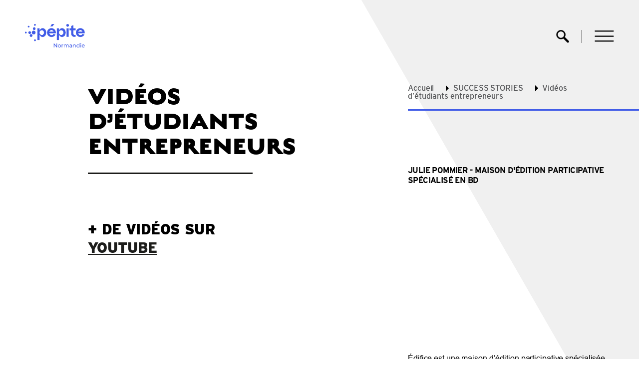

--- FILE ---
content_type: text/html; charset=UTF-8
request_url: https://www.pepite-normandie.fr/success-stories/videos-detudiants-entrepreneurs/
body_size: 18132
content:
<!DOCTYPE html>
<html lang="fr-FR">

<head>
    <meta http-equiv="X-UA-Compatible" content="IE=edge">
    <meta name="viewport" content="width=device-width, initial-scale=1, shrink-to-fit=no">
    <meta charset="UTF-8">
<!--    <meta name="description" content="--><!--">-->
    <title>Vidéos d’étudiants entrepreneurs - Pépite Normandie</title>
    <meta name="theme-color" content="#1aa750">
    <meta name="apple-mobile-web-app-capable" content="yes">
    <meta name="format-detection" content="telephone=no">
    <meta name="apple-touch-fullscreen" content="yes">
    <meta name="google" content="notranslate" />
    <meta name="author" content="Normandie Universite">

    <!-- Preconnect to CDNs -->
    <link rel="preconnect" href="https://cdn.jsdelivr.net" crossorigin="anonymous">
    <link rel="preconnect" href="https://code.jquery.com" crossorigin="anonymous">
    <link rel="preconnect" href="https://cdnjs.cloudflare.com" crossorigin="anonymous">

    <meta name='robots' content='index, follow, max-image-preview:large, max-snippet:-1, max-video-preview:-1' />

	<!-- This site is optimized with the Yoast SEO plugin v19.14 - https://yoast.com/wordpress/plugins/seo/ -->
	<link rel="canonical" href="https://www.pepite-normandie.fr/success-stories/videos-detudiants-entrepreneurs/" />
	<meta property="og:locale" content="fr_FR" />
	<meta property="og:type" content="article" />
	<meta property="og:title" content="Vidéos d’étudiants entrepreneurs - Pépite Normandie" />
	<meta property="og:url" content="https://www.pepite-normandie.fr/success-stories/videos-detudiants-entrepreneurs/" />
	<meta property="og:site_name" content="Pépite Normandie" />
	<meta property="article:modified_time" content="2025-10-03T07:36:52+00:00" />
	<meta name="twitter:card" content="summary_large_image" />
	<script type="application/ld+json" class="yoast-schema-graph">{"@context":"https://schema.org","@graph":[{"@type":"WebPage","@id":"https://www.pepite-normandie.fr/success-stories/videos-detudiants-entrepreneurs/","url":"https://www.pepite-normandie.fr/success-stories/videos-detudiants-entrepreneurs/","name":"Vidéos d’étudiants entrepreneurs - Pépite Normandie","isPartOf":{"@id":"https://www.pepite-normandie.fr/#website"},"datePublished":"2020-06-03T13:21:29+00:00","dateModified":"2025-10-03T07:36:52+00:00","breadcrumb":{"@id":"https://www.pepite-normandie.fr/success-stories/videos-detudiants-entrepreneurs/#breadcrumb"},"inLanguage":"fr-FR","potentialAction":[{"@type":"ReadAction","target":["https://www.pepite-normandie.fr/success-stories/videos-detudiants-entrepreneurs/"]}]},{"@type":"BreadcrumbList","@id":"https://www.pepite-normandie.fr/success-stories/videos-detudiants-entrepreneurs/#breadcrumb","itemListElement":[{"@type":"ListItem","position":1,"name":"Accueil","item":"https://www.pepite-normandie.fr/"},{"@type":"ListItem","position":2,"name":"SUCCESS STORIES","item":"https://www.pepite-normandie.fr/success-stories/"},{"@type":"ListItem","position":3,"name":"Vidéos d’étudiants entrepreneurs"}]},{"@type":"WebSite","@id":"https://www.pepite-normandie.fr/#website","url":"https://www.pepite-normandie.fr/","name":"Pépite Normandie","description":"Pépite Normandie","potentialAction":[{"@type":"SearchAction","target":{"@type":"EntryPoint","urlTemplate":"https://www.pepite-normandie.fr/?s={search_term_string}"},"query-input":"required name=search_term_string"}],"inLanguage":"fr-FR"}]}</script>
	<!-- / Yoast SEO plugin. -->


<link rel='dns-prefetch' href='//code.jquery.com' />
<link rel='dns-prefetch' href='//cdn.jsdelivr.net' />
<link rel='dns-prefetch' href='//use.typekit.net' />
<script type="text/javascript">
window._wpemojiSettings = {"baseUrl":"https:\/\/s.w.org\/images\/core\/emoji\/14.0.0\/72x72\/","ext":".png","svgUrl":"https:\/\/s.w.org\/images\/core\/emoji\/14.0.0\/svg\/","svgExt":".svg","source":{"concatemoji":"https:\/\/www.pepite-normandie.fr\/wp-includes\/js\/wp-emoji-release.min.js?ver=6.1.1"}};
/*! This file is auto-generated */
!function(e,a,t){var n,r,o,i=a.createElement("canvas"),p=i.getContext&&i.getContext("2d");function s(e,t){var a=String.fromCharCode,e=(p.clearRect(0,0,i.width,i.height),p.fillText(a.apply(this,e),0,0),i.toDataURL());return p.clearRect(0,0,i.width,i.height),p.fillText(a.apply(this,t),0,0),e===i.toDataURL()}function c(e){var t=a.createElement("script");t.src=e,t.defer=t.type="text/javascript",a.getElementsByTagName("head")[0].appendChild(t)}for(o=Array("flag","emoji"),t.supports={everything:!0,everythingExceptFlag:!0},r=0;r<o.length;r++)t.supports[o[r]]=function(e){if(p&&p.fillText)switch(p.textBaseline="top",p.font="600 32px Arial",e){case"flag":return s([127987,65039,8205,9895,65039],[127987,65039,8203,9895,65039])?!1:!s([55356,56826,55356,56819],[55356,56826,8203,55356,56819])&&!s([55356,57332,56128,56423,56128,56418,56128,56421,56128,56430,56128,56423,56128,56447],[55356,57332,8203,56128,56423,8203,56128,56418,8203,56128,56421,8203,56128,56430,8203,56128,56423,8203,56128,56447]);case"emoji":return!s([129777,127995,8205,129778,127999],[129777,127995,8203,129778,127999])}return!1}(o[r]),t.supports.everything=t.supports.everything&&t.supports[o[r]],"flag"!==o[r]&&(t.supports.everythingExceptFlag=t.supports.everythingExceptFlag&&t.supports[o[r]]);t.supports.everythingExceptFlag=t.supports.everythingExceptFlag&&!t.supports.flag,t.DOMReady=!1,t.readyCallback=function(){t.DOMReady=!0},t.supports.everything||(n=function(){t.readyCallback()},a.addEventListener?(a.addEventListener("DOMContentLoaded",n,!1),e.addEventListener("load",n,!1)):(e.attachEvent("onload",n),a.attachEvent("onreadystatechange",function(){"complete"===a.readyState&&t.readyCallback()})),(e=t.source||{}).concatemoji?c(e.concatemoji):e.wpemoji&&e.twemoji&&(c(e.twemoji),c(e.wpemoji)))}(window,document,window._wpemojiSettings);
</script>
<style type="text/css">
img.wp-smiley,
img.emoji {
	display: inline !important;
	border: none !important;
	box-shadow: none !important;
	height: 1em !important;
	width: 1em !important;
	margin: 0 0.07em !important;
	vertical-align: -0.1em !important;
	background: none !important;
	padding: 0 !important;
}
</style>
	<link rel='stylesheet' id='wp-block-library-css' href='https://www.pepite-normandie.fr/wp-includes/css/dist/block-library/style.min.css?ver=6.1.1' type='text/css' media='all' />
<link rel='stylesheet' id='wp-components-css' href='https://www.pepite-normandie.fr/wp-includes/css/dist/components/style.min.css?ver=6.1.1' type='text/css' media='all' />
<link rel='stylesheet' id='wp-block-editor-css' href='https://www.pepite-normandie.fr/wp-includes/css/dist/block-editor/style.min.css?ver=6.1.1' type='text/css' media='all' />
<link rel='stylesheet' id='wp-nux-css' href='https://www.pepite-normandie.fr/wp-includes/css/dist/nux/style.min.css?ver=6.1.1' type='text/css' media='all' />
<link rel='stylesheet' id='wp-reusable-blocks-css' href='https://www.pepite-normandie.fr/wp-includes/css/dist/reusable-blocks/style.min.css?ver=6.1.1' type='text/css' media='all' />
<link rel='stylesheet' id='wp-editor-css' href='https://www.pepite-normandie.fr/wp-includes/css/dist/editor/style.min.css?ver=6.1.1' type='text/css' media='all' />
<link rel='stylesheet' id='gutenberg-cgb-style-css-css' href='https://www.pepite-normandie.fr/wp-content/plugins/timeline-event-history/includes/gutenberg/dist/blocks.style.build.css' type='text/css' media='all' />
<link rel='stylesheet' id='classic-theme-styles-css' href='https://www.pepite-normandie.fr/wp-includes/css/classic-themes.min.css?ver=1' type='text/css' media='all' />
<style id='global-styles-inline-css' type='text/css'>
body{--wp--preset--color--black: #000000;--wp--preset--color--cyan-bluish-gray: #abb8c3;--wp--preset--color--white: #ffffff;--wp--preset--color--pale-pink: #f78da7;--wp--preset--color--vivid-red: #cf2e2e;--wp--preset--color--luminous-vivid-orange: #ff6900;--wp--preset--color--luminous-vivid-amber: #fcb900;--wp--preset--color--light-green-cyan: #7bdcb5;--wp--preset--color--vivid-green-cyan: #00d084;--wp--preset--color--pale-cyan-blue: #8ed1fc;--wp--preset--color--vivid-cyan-blue: #0693e3;--wp--preset--color--vivid-purple: #9b51e0;--wp--preset--gradient--vivid-cyan-blue-to-vivid-purple: linear-gradient(135deg,rgba(6,147,227,1) 0%,rgb(155,81,224) 100%);--wp--preset--gradient--light-green-cyan-to-vivid-green-cyan: linear-gradient(135deg,rgb(122,220,180) 0%,rgb(0,208,130) 100%);--wp--preset--gradient--luminous-vivid-amber-to-luminous-vivid-orange: linear-gradient(135deg,rgba(252,185,0,1) 0%,rgba(255,105,0,1) 100%);--wp--preset--gradient--luminous-vivid-orange-to-vivid-red: linear-gradient(135deg,rgba(255,105,0,1) 0%,rgb(207,46,46) 100%);--wp--preset--gradient--very-light-gray-to-cyan-bluish-gray: linear-gradient(135deg,rgb(238,238,238) 0%,rgb(169,184,195) 100%);--wp--preset--gradient--cool-to-warm-spectrum: linear-gradient(135deg,rgb(74,234,220) 0%,rgb(151,120,209) 20%,rgb(207,42,186) 40%,rgb(238,44,130) 60%,rgb(251,105,98) 80%,rgb(254,248,76) 100%);--wp--preset--gradient--blush-light-purple: linear-gradient(135deg,rgb(255,206,236) 0%,rgb(152,150,240) 100%);--wp--preset--gradient--blush-bordeaux: linear-gradient(135deg,rgb(254,205,165) 0%,rgb(254,45,45) 50%,rgb(107,0,62) 100%);--wp--preset--gradient--luminous-dusk: linear-gradient(135deg,rgb(255,203,112) 0%,rgb(199,81,192) 50%,rgb(65,88,208) 100%);--wp--preset--gradient--pale-ocean: linear-gradient(135deg,rgb(255,245,203) 0%,rgb(182,227,212) 50%,rgb(51,167,181) 100%);--wp--preset--gradient--electric-grass: linear-gradient(135deg,rgb(202,248,128) 0%,rgb(113,206,126) 100%);--wp--preset--gradient--midnight: linear-gradient(135deg,rgb(2,3,129) 0%,rgb(40,116,252) 100%);--wp--preset--duotone--dark-grayscale: url('#wp-duotone-dark-grayscale');--wp--preset--duotone--grayscale: url('#wp-duotone-grayscale');--wp--preset--duotone--purple-yellow: url('#wp-duotone-purple-yellow');--wp--preset--duotone--blue-red: url('#wp-duotone-blue-red');--wp--preset--duotone--midnight: url('#wp-duotone-midnight');--wp--preset--duotone--magenta-yellow: url('#wp-duotone-magenta-yellow');--wp--preset--duotone--purple-green: url('#wp-duotone-purple-green');--wp--preset--duotone--blue-orange: url('#wp-duotone-blue-orange');--wp--preset--font-size--small: 13px;--wp--preset--font-size--medium: 20px;--wp--preset--font-size--large: 36px;--wp--preset--font-size--x-large: 42px;--wp--preset--spacing--20: 0.44rem;--wp--preset--spacing--30: 0.67rem;--wp--preset--spacing--40: 1rem;--wp--preset--spacing--50: 1.5rem;--wp--preset--spacing--60: 2.25rem;--wp--preset--spacing--70: 3.38rem;--wp--preset--spacing--80: 5.06rem;}:where(.is-layout-flex){gap: 0.5em;}body .is-layout-flow > .alignleft{float: left;margin-inline-start: 0;margin-inline-end: 2em;}body .is-layout-flow > .alignright{float: right;margin-inline-start: 2em;margin-inline-end: 0;}body .is-layout-flow > .aligncenter{margin-left: auto !important;margin-right: auto !important;}body .is-layout-constrained > .alignleft{float: left;margin-inline-start: 0;margin-inline-end: 2em;}body .is-layout-constrained > .alignright{float: right;margin-inline-start: 2em;margin-inline-end: 0;}body .is-layout-constrained > .aligncenter{margin-left: auto !important;margin-right: auto !important;}body .is-layout-constrained > :where(:not(.alignleft):not(.alignright):not(.alignfull)){max-width: var(--wp--style--global--content-size);margin-left: auto !important;margin-right: auto !important;}body .is-layout-constrained > .alignwide{max-width: var(--wp--style--global--wide-size);}body .is-layout-flex{display: flex;}body .is-layout-flex{flex-wrap: wrap;align-items: center;}body .is-layout-flex > *{margin: 0;}:where(.wp-block-columns.is-layout-flex){gap: 2em;}.has-black-color{color: var(--wp--preset--color--black) !important;}.has-cyan-bluish-gray-color{color: var(--wp--preset--color--cyan-bluish-gray) !important;}.has-white-color{color: var(--wp--preset--color--white) !important;}.has-pale-pink-color{color: var(--wp--preset--color--pale-pink) !important;}.has-vivid-red-color{color: var(--wp--preset--color--vivid-red) !important;}.has-luminous-vivid-orange-color{color: var(--wp--preset--color--luminous-vivid-orange) !important;}.has-luminous-vivid-amber-color{color: var(--wp--preset--color--luminous-vivid-amber) !important;}.has-light-green-cyan-color{color: var(--wp--preset--color--light-green-cyan) !important;}.has-vivid-green-cyan-color{color: var(--wp--preset--color--vivid-green-cyan) !important;}.has-pale-cyan-blue-color{color: var(--wp--preset--color--pale-cyan-blue) !important;}.has-vivid-cyan-blue-color{color: var(--wp--preset--color--vivid-cyan-blue) !important;}.has-vivid-purple-color{color: var(--wp--preset--color--vivid-purple) !important;}.has-black-background-color{background-color: var(--wp--preset--color--black) !important;}.has-cyan-bluish-gray-background-color{background-color: var(--wp--preset--color--cyan-bluish-gray) !important;}.has-white-background-color{background-color: var(--wp--preset--color--white) !important;}.has-pale-pink-background-color{background-color: var(--wp--preset--color--pale-pink) !important;}.has-vivid-red-background-color{background-color: var(--wp--preset--color--vivid-red) !important;}.has-luminous-vivid-orange-background-color{background-color: var(--wp--preset--color--luminous-vivid-orange) !important;}.has-luminous-vivid-amber-background-color{background-color: var(--wp--preset--color--luminous-vivid-amber) !important;}.has-light-green-cyan-background-color{background-color: var(--wp--preset--color--light-green-cyan) !important;}.has-vivid-green-cyan-background-color{background-color: var(--wp--preset--color--vivid-green-cyan) !important;}.has-pale-cyan-blue-background-color{background-color: var(--wp--preset--color--pale-cyan-blue) !important;}.has-vivid-cyan-blue-background-color{background-color: var(--wp--preset--color--vivid-cyan-blue) !important;}.has-vivid-purple-background-color{background-color: var(--wp--preset--color--vivid-purple) !important;}.has-black-border-color{border-color: var(--wp--preset--color--black) !important;}.has-cyan-bluish-gray-border-color{border-color: var(--wp--preset--color--cyan-bluish-gray) !important;}.has-white-border-color{border-color: var(--wp--preset--color--white) !important;}.has-pale-pink-border-color{border-color: var(--wp--preset--color--pale-pink) !important;}.has-vivid-red-border-color{border-color: var(--wp--preset--color--vivid-red) !important;}.has-luminous-vivid-orange-border-color{border-color: var(--wp--preset--color--luminous-vivid-orange) !important;}.has-luminous-vivid-amber-border-color{border-color: var(--wp--preset--color--luminous-vivid-amber) !important;}.has-light-green-cyan-border-color{border-color: var(--wp--preset--color--light-green-cyan) !important;}.has-vivid-green-cyan-border-color{border-color: var(--wp--preset--color--vivid-green-cyan) !important;}.has-pale-cyan-blue-border-color{border-color: var(--wp--preset--color--pale-cyan-blue) !important;}.has-vivid-cyan-blue-border-color{border-color: var(--wp--preset--color--vivid-cyan-blue) !important;}.has-vivid-purple-border-color{border-color: var(--wp--preset--color--vivid-purple) !important;}.has-vivid-cyan-blue-to-vivid-purple-gradient-background{background: var(--wp--preset--gradient--vivid-cyan-blue-to-vivid-purple) !important;}.has-light-green-cyan-to-vivid-green-cyan-gradient-background{background: var(--wp--preset--gradient--light-green-cyan-to-vivid-green-cyan) !important;}.has-luminous-vivid-amber-to-luminous-vivid-orange-gradient-background{background: var(--wp--preset--gradient--luminous-vivid-amber-to-luminous-vivid-orange) !important;}.has-luminous-vivid-orange-to-vivid-red-gradient-background{background: var(--wp--preset--gradient--luminous-vivid-orange-to-vivid-red) !important;}.has-very-light-gray-to-cyan-bluish-gray-gradient-background{background: var(--wp--preset--gradient--very-light-gray-to-cyan-bluish-gray) !important;}.has-cool-to-warm-spectrum-gradient-background{background: var(--wp--preset--gradient--cool-to-warm-spectrum) !important;}.has-blush-light-purple-gradient-background{background: var(--wp--preset--gradient--blush-light-purple) !important;}.has-blush-bordeaux-gradient-background{background: var(--wp--preset--gradient--blush-bordeaux) !important;}.has-luminous-dusk-gradient-background{background: var(--wp--preset--gradient--luminous-dusk) !important;}.has-pale-ocean-gradient-background{background: var(--wp--preset--gradient--pale-ocean) !important;}.has-electric-grass-gradient-background{background: var(--wp--preset--gradient--electric-grass) !important;}.has-midnight-gradient-background{background: var(--wp--preset--gradient--midnight) !important;}.has-small-font-size{font-size: var(--wp--preset--font-size--small) !important;}.has-medium-font-size{font-size: var(--wp--preset--font-size--medium) !important;}.has-large-font-size{font-size: var(--wp--preset--font-size--large) !important;}.has-x-large-font-size{font-size: var(--wp--preset--font-size--x-large) !important;}
.wp-block-navigation a:where(:not(.wp-element-button)){color: inherit;}
:where(.wp-block-columns.is-layout-flex){gap: 2em;}
.wp-block-pullquote{font-size: 1.5em;line-height: 1.6;}
</style>
<link rel='stylesheet' id='wp-hal-style1-css' href='https://www.pepite-normandie.fr/wp-content/plugins/hal/css/style.css?ver=6.1.1' type='text/css' media='all' />
<link rel='stylesheet' id='ce_responsive-css' href='https://www.pepite-normandie.fr/wp-content/plugins/simple-embed-code/css/video-container.min.css?ver=6.1.1' type='text/css' media='all' />
<link rel='stylesheet' id='style-css' href='https://www.pepite-normandie.fr/wp-content/themes/normandie-univ/style.css?ver=6.1.1' type='text/css' media='all' />
<link rel='stylesheet' id='fancybox-css' href='https://www.pepite-normandie.fr/wp-content/themes/normandie-univ/assets/css/jquery.fancybox.min.css?ver=6.1.1' type='text/css' media='all' />
<link rel='stylesheet' id='select2-css' href='https://www.pepite-normandie.fr/wp-content/themes/normandie-univ/assets/css/select2.min.css?ver=6.1.1' type='text/css' media='all' />
<link rel='stylesheet' id='boosted-min-css' href='https://www.pepite-normandie.fr/wp-content/themes/normandie-univ/assets/css/boosted.min.css?ver=6.1.1' type='text/css' media='all' />
<link rel='stylesheet' id='orangeIcons-css' href='https://www.pepite-normandie.fr/wp-content/themes/normandie-univ/assets/css/orangeIcons.min.css?ver=6.1.1' type='text/css' media='all' />
<link rel='stylesheet' id='carrousel-css' href='https://www.pepite-normandie.fr/wp-content/themes/normandie-univ/assets/css/carousel-prev-next.css?ver=6.1.1' type='text/css' media='all' />
<link rel='stylesheet' id='print-css' href='https://www.pepite-normandie.fr/wp-content/themes/normandie-univ/assets/css/print.css?ver=6.1.1' type='text/css' media='all' />
<link rel='stylesheet' id='custom-style-css' href='https://www.pepite-normandie.fr/wp-content/themes/normandie-univ/assets/css/style.css?ver=6.1.1' type='text/css' media='all' />
<link rel='stylesheet' id='typekit-css' href='https://use.typekit.net/qsr4rng.css?ver=6.1.1' type='text/css' media='all' />
<link rel='stylesheet' id='jquery-ui-css' href='https://code.jquery.com/ui/1.12.1/themes/smoothness/jquery-ui.css?ver=6.1.1' type='text/css' media='all' />
<link rel='stylesheet' id='searchwp-live-search-css' href='https://www.pepite-normandie.fr/wp-content/plugins/searchwp-live-ajax-search/assets/styles/style.css?ver=1.7.3' type='text/css' media='all' />
<link rel='stylesheet' id='timeline-fontawosome-css' href='https://www.pepite-normandie.fr/wp-content/plugins/timeline-event-history/assets/resources/fontawesome/css/fontawesome.min.css?ver=2.6' type='text/css' media='all' />
<script type='text/javascript' src='https://www.pepite-normandie.fr/wp-includes/js/jquery/jquery.min.js?ver=3.6.1' id='jquery-core-js'></script>
<script type='text/javascript' src='https://www.pepite-normandie.fr/wp-includes/js/jquery/jquery-migrate.min.js?ver=3.3.2' id='jquery-migrate-js'></script>

<link rel='shortlink' href='https://www.pepite-normandie.fr/?p=1377' />
<link rel="alternate" type="application/json+oembed" href="https://www.pepite-normandie.fr/wp-json/oembed/1.0/embed?url=https%3A%2F%2Fwww.pepite-normandie.fr%2Fsuccess-stories%2Fvideos-detudiants-entrepreneurs%2F" />
<link rel="alternate" type="text/xml+oembed" href="https://www.pepite-normandie.fr/wp-json/oembed/1.0/embed?url=https%3A%2F%2Fwww.pepite-normandie.fr%2Fsuccess-stories%2Fvideos-detudiants-entrepreneurs%2F&#038;format=xml" />
		<style>
    .th-btn,
    .sectiontitle-cover:after,
    .header .navigation-rightcover .navbar-nav .nav-item .mega-menu-panel .mega-menu-panelcover:before,
    .footer .footer-newsletter .input-group .input-group-append .cm-btn,
    .footer .footer-newsletter .input-group .input-group-append .slick-arrow,
    .footer .o-footer-body,
    .main-blogcover .mainblogcover-card:hover .card-img-overlay,
    .main-blogcover .mainblogcover-card:focus .card-img-overlay,
    .main-blogcover2 .main-blogcover2-row .main-blogcover2-col .mainblogcover2-card:hover .card-body,
    .main-blogcover2 .main-blogcover2-row .main-blogcover2-col .mainblogcover2-card:focus .card-body,
    .leftbox-cover .inner-pagination .inner-paginationlist .pagination-item:nth-child(4),
    .leftbox-cover .inner-pagination .inner-paginationlist .pagination-item:nth-child(5),
    .leftbox-cover .inner-pagination .inner-paginationlist .pagination-item:nth-child(6),
    .leftbox-cover .inner-pagination .inner-paginationlist .pagination-item:nth-last-child(2):hover,
    .leftbox-cover .inner-breadcrumb:before,
    .leftbox-cover .innerright-cover .innerright-container .innerright-subcover:nth-child(2n + 1),
    .actus-blogcover .actusblogcover-row .actusblogcover-card:hover .card-body,
    .actus-blogcover .actusblogcover-row .actusblogcover-card:focus .card-body,
    .lancerlarecherche,
    .lancerlarecherche .lancerlarecherche-cover .lancerlarecherchebtn-cover .formbtn:hover,
    .lancerlarecherche .lancerlarecherche-cover .lancerlarecherchebtn-cover .formbtn:before,
    .memere-associes .innerbottom-blogcover .innerbottom-blogcol .innerbottom-bloginnercover:hover,
    .memere-associes .innerbottom-blogcover .innerbottom-blogcol .innerbottom-bloginnercover:focus,
    .contenu.leftbox-cover ul:before,
    .contenu.leftbox-cover .inner-pagelist li:before,
    .contenu.leftbox-cover ul li:before,
    .innersubbot-cover .innersubbot-blog .innersubbot-blogimg:before,
     body .innerles-cover .innerles-innercover .innerles-blogcover .innerles-coltitle.innerles-greenbox:before,
    .contact-cover .contact-btn,
    .contact-cover .contact-btn:hover:before,
    .mega-alert .megaalert-icon,
    .mega-alert .alertcheckbox:focus ~ .alertlabel-text,
    .paragraph-formulaire .gform_wrapper form .gform_footer .button,
    .leftbox-cover .inner-pagination .inner-paginationlist.with_aerrow .pagination-item:nth-child(4).active .pagination-link,
    .leftbox-cover .inner-pagination .inner-paginationlist.with_aerrow .pagination-item:nth-child(4):hover .pagination-link,
    .leftbox-cover .inner-pagination .inner-paginationlist .pagination-item:nth-child(1).active .pagination-link,
    .leftbox-cover .inner-pagination .inner-paginationlist .pagination-item:nth-child(1):hover .pagination-link,
    .leftbox-cover .inner-pagination .inner-paginationlist .pagination-item:nth-child(2).active .pagination-link,
    .leftbox-cover .inner-pagination .inner-paginationlist .pagination-item:nth-child(2):hover .pagination-link,
    .leftbox-cover .inner-pagination .inner-paginationlist .pagination-item:nth-child(3).active .pagination-link,
    .leftbox-cover .inner-pagination .inner-paginationlist .pagination-item:nth-child(3):hover .pagination-link,
    .leftbox-cover .inner-pagination .inner-paginationlist .pagination-item:last-child.active .pagination-link,
    .leftbox-cover .inner-pagination .inner-paginationlist .pagination-item:last-child:hover .pagination-link,
    #mailpoet_form_1 .mailpoet_submit,
    .cookie-notice-container .megaalert-icon,
    .voir-btncover .voir-btn .plus-icon:before,
    .voir-btncover .voir-btn .plus-icon:after,
    .voir-btncover .voir-btn:hover .plus-icon,
    .voir-btncover .voir-btn:focus .plus-icon,
    .leftbox-cover .inner-pagination .inner-paginationlist:before, .chiffre-style-2 strong,
    .innerright-textboxcover .mailpoet_paragraph .mailpoet_submit,
    .style-one::before,
    .timeline .timeline-content::before,
    .timeline .timeline-content .circle::before,
    .style-one .year
    {
			background-color: #415ce7 !important;
		}

    input:-webkit-autofill,
    textarea:-webkit-autofill,
    select:-webkit-autofill
    {
			background-color: #415ce7;
		}

    .th-btn:hover,
    .th-btn:focus,
    .pagetitle-h1 span,
    .contenu.leftbox-cover h1 span,
    .pagetitle-h2,
    a:hover,
    a:focus,
    .header.homepage-header .sr-only,
    .header.homepage-header .navigation-rightcover .navbar-nav .nav-item .nav-link,
    .header.homepage-header .navigation-rightcover .navbar-nav .nav-item .menu-title:hover,
    .header.simular-header .navigation-rightcover .navbar-nav .nav-item .menu-title:hover,
    .lefttitle-cover .lefttitle-h3,
    .footer .o-footer-top .container .nav .nav-item .nav-link .sr-only,
    .footer .o-footer-top .leftbox-cover .innerleft-cover .nav .nav-item .nav-link .sr-only,
    .leftbox-cover .footer .o-footer-top .innerleft-cover .nav .nav-item .nav-link .sr-only,
    .leftbox-cover .inner-breadcrumb li a:hover,
    .leftbox-cover .inner-breadcrumb-custom a:hover,
    .annuaire .innerright-subtitle span,
    .leftbox-cover .innerright-cover .innerright-container .innerright-link:hover,
    .lancerlarecherche .lancerlarecherche-cover .lancerlarecherchebtn-cover .formbtn,
    .memere-associes .innerbottom-blogcover .innerbottom-blogcol .innerbottom-bloginnercover .innerbottom-blogtitle,
    .contenu.leftbox-cover .innertitle-link,
    .contenu.leftbox-cover .sectiontext-link:hover,
    .contenu.leftbox-cover .sectiontext-text,
    .contenu.leftbox-cover h1,
    .contenu.leftbox-cover .pagetitle-h2,
    .contenu.leftbox-cover h2,
    .contenu.leftbox-cover .h2,
    .contenu.leftbox-cover .pagetitle-h4,
    .contenu.leftbox-cover h4,
    .contenu.leftbox-cover .pagetitle-h6,
    .contenu.leftbox-cover h6,
    .contenu.leftbox-cover .inner-sublink,
    .contenu.leftbox-cover a,
    .innersubbot-cover .innersubbot-blog .innersubbot-content .innersubbot-title,
    .contact-cover .contact-btn:hover,
    .mega-alert .alertright-box .alertlabel-text:hover,
    .paragraph-formulaire .gform_wrapper form .gform_footer .button:hover,
    .innerright-textboxcover .mailpoet_paragraph .mailpoet_submit:hover,
    .leftbox-cover .inner-pagination .inner-paginationlist .pagination-item .pagination-link,
    .contenu.leftbox-cover .les-sous-titres a,
    .footer .footer-newsletter .input-group .form-control,
    .voir-btncover .voir-btn,
    .voir-btncover .voir-btn:hover,
    .voir-btncover .voir-btn:focus,
    .leftbox-cover .innerbottom-cover .innerbottom-title,
    .leftbox-cover .innerright-cover .innerright-container .innerright-title,
    .leftbox-cover .innerright-cover .innerright-container .innerright-bigtitle,
    .leftbox-cover .innerright-cover .innerright-container .innerright-link,
    .contenu .innerright-textminbox .th-btn:hover, .chiffre-style-1 strong, .chiffre-style-3 strong,
    li::before, li::marker
    {
			color: #415ce7 ;
		}

    input:-webkit-autofill,
    textarea:-webkit-autofill,
    select:-webkit-autofill,
    li::marker
    {
			color: #415ce7 ;
		}

    .th-btn,
    .form-wrap .checkbox-cover span,
    .form-wrap .checkbox-cover span:after,
    .slick-arrow:hover,
    .slick-arrow:focus,
    .main-blogcover2 .main-blogcover2-row .card-body .card-title,
    .leftbox-cover .innerright-cover .innerright-container .innerright-subcover:hover,
    .contact-cover .contact-btn:hover,
    .mega-alert .alertcheckbox-cover:before,
    .paragraph-formulaire .gform_wrapper form .gform_body .gform_fields .gfield .ginput_container input,
    .paragraph-formulaire .gform_wrapper form .gform_body .gform_fields .gfield .ginput_container textarea,
    .paragraph-formulaire .gform_wrapper form .gform_body .gform_fields .gfield .ginput_container.ginput_container_select,
    .paragraph-formulaire .gform_wrapper form .gform_footer .button,
    .form-wrap select,
    .contact-cover .contact-form input,
    .contact-cover .contact-form select,
    .contact-cover .contact-form textarea,
    .innerright-textboxcover .mailpoet_paragraph .mailpoet_text,
    .contact-cover .contact-form .file-inputcover,
    .contact-cover .contact-form .con-inputbox,
    .contact-cover .contact-form .select2-selection,
    .contact-cover .contact-form .file-input .gfield_label,
    .voir-btncover .voir-btn .plus-icon,
    .innerright-textboxcover .mailpoet_paragraph .mailpoet_select,
    .innerright-textboxcover .mailpoet_paragraph .mailpoet_submit,
    .style-one>.timeline:first-child::before,
    .timeline .timeline-content .circle,
    .timeline .timeline-content .circle span,
    .style-one .icon,
    .style-one .timeline:last-child::before
    {
      border-color: #415ce7 !important;
    }
    .lancerlarecherche .lancerlarecherche-cover .lancerlarecherchebtn-cover .formbtn:after,
    .innersubbot-cover .innersubbot-blog .innersubbot-content .innersubbot-title,
    .contact-cover .contact-form .textarea-input:before{
      border-bottom-color: #415ce7;
    }
    .contact-cover .contact-form .textarea-input:before {
      border-right-color: #415ce7;
    }
    .contact-cover .contact-btn:hover:after {
      border-left-color: #415ce7;
    }
    .innersubbot-cover .innersubbot-blog:focus {
      outline: 2px solid #415ce7;
    }
    .contact-cover .contact-form .checkbox-cover input:focus + span {
      outline: 0.1875rem solid #415ce7;
    }
    .contact-cover .contact-form input:focus,
    .contact-cover .contact-form select:focus,
    .contact-cover .contact-form textarea:focus,
    .contact-cover .contact-form .file-inputcover:focus,
    .contact-cover .contact-form .con-inputbox:focus,
    .contact-cover .contact-form .select2-selection:focus {
      outline: 0.1875rem solid #415ce7;
    }
    .contact-cover .contact-form #file-input:focus + .con-inputbox, .mega-alert .alertcheckbox:focus + .alertcheckbox-cover {
      outline: 3px solid #415ce7;
    }
    @media only screen and (max-width: 767px) {
      .pagetitle-h1 .innerrp-sub,
      .contenu.leftbox-cover h1 .innerrp-sub {
        color: #415ce7;
      }
    }

    .mfp-wrapper.nu_theme .control-bar .ui-state-default:focus,
    .mfp-wrapper.nu_theme .control-bar .ui-widget-content .ui-state-default:focus { outline-color: #415ce7; }
    .mfp-wrapper.nu_theme .control-bar .progress-buffer { background-color: #CCC; }
    .mfp-wrapper.nu_theme .control-bar .progress-buffer .buffer { background-color: green; }
    .mfp-wrapper.nu_theme .control-bar .ui-widget-header { background-color: #415ce7; }

    .mfp-wrapper.nu_theme .control-bar .left-part button { color: #fff; }
    .mfp-wrapper.nu_theme .control-bar .left-part button:focus{
         outline-color: #415ce7;
         color: #415ce7;
     }
    .mfp-wrapper.nu_theme .control-bar .left-part button:hover,
    .mfp-wrapper.nu_theme .control-bar .left-part button.play:hover,
    .mfp-wrapper.nu_theme .control-bar .left-part button.pause:hover{ color: #415ce7; }
    .mfp-wrapper.nu_theme .control-bar .left-part .soundPart button.sound:hover,
    .mfp-wrapper.nu_theme .control-bar .left-part .soundPart button.sound:focus{ color: #415ce7; }
    .mfp-wrapper.nu_theme .control-bar .left-part .soundPart .sound-range {
        border-color: #415ce7;
        background-color: rgba(33, 32, 32, .9);
    }
    .mfp-wrapper.nu_theme .control-bar .left-part .soundPart .sound-range .ui-widget-header{
        background-color: #415ce7;
    }
    .mfp-wrapper.nu_theme .control-bar .left-part .timer{
        color: #fff;
    }

    .mfp-wrapper.nu_theme .control-bar .right-part select.speed{ background-color: #333; }
    .mfp-wrapper.nu_theme .control-bar .right-part button{ color: #fff; }
    .mfp-wrapper.nu_theme .control-bar .right-part button:focus,
    .mfp-wrapper.nu_theme .control-bar .right-part button:hover{ color: #415ce7; }
    .mfp-wrapper.nu_theme .control-bar .right-part button:focus { outline-color: #415ce7; }
    .mfp-wrapper.nu_theme .control-bar .right-part button.off{ color: #888; }
    .mfp-wrapper.nu_theme .control-bar .right-part button.expand{ color: #fff; }
    .mfp-wrapper.nu_theme .control-bar .right-part button:hover{ color: #415ce7; }

    .mfp-wrapper.nu_theme .control-bar .right-part .ui-widget-content {
        border-color: #16380a;
        background: rgba(33, 32, 32, .9);
        color: #fff;
    }
    .mfp-wrapper.nu_theme .control-bar .right-part .ui-widget-content .ui-dialog-titlebar {
        background: #415ce7;
        color: #000;
        border-color: #16380a;
    }
    .mfp-wrapper.nu_theme .control-bar .right-part .ui-widget-content .ui-dialog-titlebar button.ui-button{ border-color: #000;}
    .mfp-wrapper.nu_theme .control-bar .right-part .ui-widget-content .ui-dialog-titlebar button.ui-button:focus{ outline-color: #000; }

    .mfp-wrapper.nu_theme .control-bar .menu li:hover,
    .mfp-wrapper.nu_theme .control-bar .menu li:focus{ background: rgba(56,56,56,.9); }
    .mfp-wrapper.nu_theme .control-bar .menu li.selected{ background: rgba(73,73,73,.9); }

    .mfp-wrapper.nu_theme .control-bar .menu h1,
    .mfp-wrapper.nu_theme .control-bar .menu h2,
    .mfp-wrapper.nu_theme .control-bar .menu h3{ color: #415ce7; }
    .mfp-wrapper.nu_theme .control-bar .menu a{ color: #415ce7; }

		</style>
			<style>
      form ::placeholder,
      form ::-webkit-placeholder,
      form :-moz-placeholder,
      form ::-moz-placeholder,
      form ::-ms-placeholder,
      form :-ms-placeholder
      {
				color: #000000;
			}
      .pagetitle-h1,
      .contenu.leftbox-cover h1,
      .pagetitle-h1 .innerrp-sub,
      .contenu.leftbox-cover h1 .innerrp-sub,
      .header .navigation-rightcover .navbar-nav .nav-item .mega-menu-panel .megamenu-panelright .close-icon:focus,
      .header .navigation-rightcover .navbar-nav .nav-item .mega-menu-panel .megamenu-panelright .megamenupanelright-cover .megapanelright-linkitem a,
      .lefttitle-cover .lefttitle-subtitle,
      .footer .o-footer-top .container .nav .nav-item .nav-link:focus,
      .footer .o-footer-top .leftbox-cover .innerleft-cover .nav .nav-item .nav-link:focus,
      .leftbox-cover .footer .o-footer-top .innerleft-cover .nav .nav-item .nav-link:focus,
      .footer .o-footer-body .footer-logocover a:hover,
      .footer .o-footer-body .footer-logocover a:focus,
      .footer .o-footer-body .footer-menulink .nav .nav-item .nav-link:hover,
      .footer .o-footer-body .footer-menulink .nav .nav-item .nav-link:focus,
      .leftbox-cover .innerleft-pagesubtitle,
      .leftbox-cover .innerright-cover .innerright-container .innerright-subtitle,
      .leftbox-cover .innerright-cover .innerright-container .innerright-subcover:nth-child(2n + 1):focus,
      .leftbox-cover .innerright-cover .innerright-container .innerright-subcover:nth-child(2n + 1):hover .innerright-text,
      .leftbox-cover .innerright-cover .innerright-container .innerright-subcover:nth-child(2n + 1):hover .innerright-morelink,
      .leftbox-cover .innerright-cover .innerright-container .innerright-text,
      .innerright-morelink,
      .lancerlarecherche .lancerlarecherche-cover .lancerlarecherchebtn-cover .fromlink:hover,
      .memere-associes .innerbottom-blogcover .innerbottom-blogcol .innerbottom-bloginnercover .innerbottom-blogtext,
      .contenu.leftbox-cover .pagetitle-h2.black-title,
      .contenu.leftbox-cover h2.black-title,
      .contenu.leftbox-cover .h2.black-title,
      .contenu.leftbox-cover .pagetitle-h3,
      .contenu.leftbox-cover h3,
      .contenu.leftbox-cover .h3,
      .contenu.leftbox-cover .pagetitle-h3.black-title,
      .contenu.leftbox-cover h3.black-title,
      .contenu.leftbox-cover .h3.black-title,
      .contenu.leftbox-cover .pagetitle-h4.black-title,
      .contenu.leftbox-cover h4.black-title,
      .contenu.leftbox-cover .pagetitle-h5.black-title,
      .contenu.leftbox-cover h5.black-title,
      .contenu.leftbox-cover .pagetitle-h6.black-title,
      .contenu.leftbox-cover h6.black-title,
      .leftbox-cover .innerright-cover .innerright-container h3,
      .innersubbot-cover .innersubbot-blog .innersubbot-content .innersubbot-text,
      body .innerles-cover .innerles-title,
      body .innerles-cover .innerles-innercover .innerles-blogcover .innerles-coltitle.innerles-whitebox,
      .contact-cover .contact-form .file-captcha .voice-captcha p,
      .leftbox-cover .innerright-cover .innerright-container .innerright-subcover:nth-child(2n + 1):hover h2,
      .contenu.leftbox-cover .les-sous-titres h2,
      .contenu.leftbox-cover .les-sous-titres .h2,
      .leftbox-cover .inner-breadcrumb-custom a
      {
				color: #000000;
			}
			.leftbox-cover .innerright-cover .innerright-container .innerright-subcover:nth-child(2n + 1):hover .innerright-morelink:before,
      .innerright-morelink:before,
      body .innerles-cover .innerles-innercover .innerles-blogcover .innerles-coltitle.innerles-blackbox:before, .mega-alert .alert-box,
      .cookie-notice-container {
				background-color: #000000;
			}
      .slick-arrow,
      .contenu.leftbox-cover .innerright-imagescover.innerright-slider .slick-arrow, .chiffres-cles-content strong {
        border-color: #000000;
      }
      .select-box:before,
      .contact-cover .contact-form .select2-selection__arrow b:before,
      .paragraph-formulaire .gform_wrapper form .gform_body .gform_fields .gfield .ginput_container.ginput_container_select:after,
      .innerright-textboxcover .mailpoet_paragraph .mailpoet_select::after {
        border-top-color: #000000;
      }
      .leftbox-cover .inner-breadcrumb li:before,
      .leftbox-cover .inner-breadcrumb-custom .caret-right::before,
      .leftbox-cover .innerright-cover .innerright-container .innerright-subcover:nth-child(2n + 1):hover .innerright-morelink:after,
      .innerright-morelink:after {
        border-left-color: #000000;
      }

      .header .navigation-rightcover .navbar-nav .nav-item.language-toggle svg,
      .header .navigation-rightcover .navbar-nav .nav-item.language-toggle svg polyline,
      .header .navigation-rightcover .navbar-nav .nav-item.language-toggle svg path,
      .header .navigation-rightcover .navbar-nav .nav-item.recherchez-btn a svg path,.footer .o-footer-top .container .nav .nav-item .nav-link:focus img svg path,
      .footer .o-footer-top .leftbox-cover .innerleft-cover .nav .nav-item .nav-link:focus svg path,
      .leftbox-cover .footer .o-footer-top .innerleft-cover .nav .nav-item .nav-link:focus svg path,
      .footer .o-footer-top .container .nav .nav-item .nav-link:hover img svg path,
      .footer .o-footer-top .leftbox-cover .innerleft-cover .nav .nav-item .nav-link:hover svg path,
      .leftbox-cover .footer .o-footer-top .innerleft-cover .nav .nav-item .nav-link:hover svg path,
      .footer .o-footer-body .footer-logocover a:hover .logo-topcolor,
      .footer .o-footer-body .footer-logocover a:focus .logo-topcolor,
      .footer .o-footer-body .footer-logocover a:hover .logo-bottomcolor,
      .footer .o-footer-body .footer-logocover a:focus .logo-bottomcolor
      {
				fill: #000000;
			}
      .header .navigation-rightcover .navbar-nav .nav-item.language-toggle svg,
      .header .navigation-rightcover .navbar-nav .nav-item.language-toggle svg polyline,
      .header .navigation-rightcover .navbar-nav .nav-item.language-toggle svg path,
      .header .navigation-rightcover .navbar-nav .nav-item.recherchez-btn a svg path,
      .header .navigation-rightcover .navbar-nav .nav-item.menu-btn .nav-link svg path {
        stroke: #000000;
      }
      .contact-cover .contact-btn:focus {
        outline: 0.1875rem solid #000000;
      }
      @media only screen and (max-width: 767px) {
        .main-blogcover2 .main-blogcover2-row .card-body {
          border-bottom-color: #000000;
        }
      }
		</style>
			<style>
			.contenu.leftbox-cover .innerleft-cover:before, .leftbox-cover .innerleft-cover .pagetitle-h1:after, .contenu.leftbox-cover .innerleft-cover h1:after {
				background-color: #1d1d1b;
			}
      body, a, .header .navigation-rightcover .navbar-nav .nav-item .nav-link,
      .main-blogcover .mainblogcover-card .card-img-overlay .card-title,
      .main-blogcover .mainblogcover-card .card-img-overlay .card-text,
      .main-blogcover2 .main-blogcover2-row .card-text {
        color: #1d1d1b;
      }
      .contenu.leftbox-cover .sectiontext-contentmin {
        border-top-color: #1d1d1b;
      }
      .header .navigation-rightcover .navbar-nav .nav-item {
        border-right-color: #1d1d1b;
      }
      .lefttitle-cover .lefttitle-h3 {
        border-bottom-color: #1d1d1b;
      }

		</style>
			<style>
    .form-wrap select,
    .header .navigation-rightcover .navbar-nav .nav-item .mega-menu-panel,
    .footer .footer-newsletter .input-group .form-control,
    .footer .o-footer-top,
    .footer .o-footer-body .footer-menulink .footer-menubox:after,
    .main-blogcover .mainblogcover-card .card-img-overlay,
    .voir-btncover .voir-btn:hover .plus-icon:before,
    .voir-btncover .voir-btn:hover .plus-icon:after,
    .voir-btncover .voir-btn:focus .plus-icon:before,
    .voir-btncover .voir-btn:focus .plus-icon:after,
    .main-blogcover2 .main-blogcover2-row .main-blogcover2-col .mainblogcover2-card:hover .innerright-morelink:before,
    .main-blogcover2 .main-blogcover2-row .main-blogcover2-col .mainblogcover2-card:focus .innerright-morelink:before,
    .main-blogcover2 .main-blogcover2-row .mainblogcovercard2-img .img-tag,
    .leftbox-cover .innerright-cover .innerright-container .innerright-subcover:nth-child(2n + 1) .innerright-morelink:before,
    .actus-blogcover .actusblogcover-row .actusblogcover-card .card-body .actusblogcover-linkcover:before,
    .lancerlarecherche .lancerlarecherche-cover .lancerlarecherchebtn-cover .formbtn,
    .lancerlarecherche .lancerlarecherche-cover .lancerlarecherchebtn-cover .formbtn:hover:before,
    .innersubbot-cover .innersubbot-blog .innersubbot-blogimg img,
    body .innerles-cover .innerles-innercover .innerles-blogcover .innerles-coltitle.innerles-whitebox:before,
    .contact-cover .contact-form input,
    .contact-cover .contact-form select,
    .contact-cover .contact-form textarea,
    .contact-cover .contact-form .file-inputcover,
    .contact-cover .contact-form .con-inputbox,
    .contact-cover .contact-form .select2-selection,
    .contact-cover .contact-btn:before,
    .mega-alert .alertcheckbox-cover,
    .paragraph-formulaire .gform_wrapper form .gform_body .gform_fields .gfield .ginput_container input,
    .paragraph-formulaire .gform_wrapper form .gform_body .gform_fields .gfield .ginput_container textarea,
    .paragraph-formulaire .gform_wrapper form .gform_body .gform_fields .gfield .ginput_container.ginput_container_select,
    .paragraph-formulaire .gform_wrapper form .gform_footer .button:hover,
    .innerright-textboxcover .mailpoet_paragraph .mailpoet_submit:hover,
    .contact-cover .contact-form .file-input .gfield_label,
    body .cn-button.bootstrap .alertcheckbox-cover,
    .memere-associes .innerbottom-blogcover .innerbottom-blogcol .innerbottom-bloginnercover, .chiffre-style-1 strong
    {
			background-color: #ffffff;
		}
    .th-btn,
    .header .navigation-rightcover .navbar-nav .nav-item .mega-menu-panel .megamenu-panelright .megamenupanelright-cover .megapanelright-linkitem a:hover,
    .header .navigation-rightcover .navbar-nav .nav-item .mega-menu-panel .megamenu-panelright .megamenupanelright-cover .megapanelright-linkitem.current-page-ancestor > a,
    .header .navigation-rightcover .navbar-nav .nav-item .mega-menu-panel .megamenu-panelright .megamenupanelright-cover .megapanelright-linkitem.current-menu-ancestor > a,
    .header .navigation-rightcover .navbar-nav .nav-item .mega-menu-panel .megamenu-panelright .megamenupanelright-cover .megapanelright-linkitem.current-menu-item > a,
    .header .navigation-rightcover .navbar-nav .nav-item .mega-menu-panel .megamenu-panelright .megamenupanelright-cover .megapanelrightsub-linkitem.current-page-ancestor > a,
    .header .navigation-rightcover .navbar-nav .nav-item .mega-menu-panel .megamenu-panelright .megamenupanelright-cover .megapanelrightsub-linkitem.current-menu-ancestor > a,
    .header .navigation-rightcover .navbar-nav .nav-item .mega-menu-panel .megamenu-panelright .megamenupanelright-cover .megapanelrightsub-linkitem.current-menu-item > a,
    .header .navigation-rightcover .navbar-nav .nav-item .mega-menu-panel .megamenu-panelright .megamenupanelright-cover .megapanelright-linkitem a.toggle-link:before,
    .footer .footer-newsletter .input-group .input-group-append .cm-btn,
    .footer .footer-newsletter .input-group .input-group-append .slick-arrow,
    .footer .o-footer-body .footer-logocover .sr-only,
    .main-blogcover .mainblogcover-card:hover .card-img-overlay .card-title,
    .main-blogcover .mainblogcover-card:hover .card-img-overlay .card-text,
    .main-blogcover .mainblogcover-card:focus .card-img-overlay .card-title,
    .main-blogcover .mainblogcover-card:focus .card-img-overlay .card-text,
      .main-blogcover2 .main-blogcover2-row .main-blogcover2-col .mainblogcover2-card:hover .card-text,
      .main-blogcover2 .main-blogcover2-row .main-blogcover2-col .mainblogcover2-card:hover .card-title,
      .main-blogcover2 .main-blogcover2-row .main-blogcover2-col .mainblogcover2-card:focus .card-text,
      .main-blogcover2 .main-blogcover2-row .main-blogcover2-col .mainblogcover2-card:focus .card-title,
      .main-blogcover2 .main-blogcover2-row .main-blogcover2-col .mainblogcover2-card:hover .innerright-morelink,
      .main-blogcover2 .main-blogcover2-row .main-blogcover2-col .mainblogcover2-card:focus .innerright-morelink,
      .leftbox-cover .inner-pagination .inner-paginationlist.with_aerrow .pagination-item:nth-child(4).active .pagination-link,
      .leftbox-cover .inner-pagination .inner-paginationlist.with_aerrow .pagination-item:nth-child(4):hover .pagination-link,
      .leftbox-cover .inner-pagination .inner-paginationlist .pagination-item:nth-last-child(2):hover .pagination-link,
      .leftbox-cover .inner-pagination .inner-paginationlist .pagination-item:nth-child(1).active .pagination-link,
      .leftbox-cover .inner-pagination .inner-paginationlist .pagination-item:nth-child(1):hover .pagination-link,
      .leftbox-cover .inner-pagination .inner-paginationlist .pagination-item:nth-child(2).active .pagination-link,
      .leftbox-cover .inner-pagination .inner-paginationlist .pagination-item:nth-child(2):hover .pagination-link,
      .leftbox-cover .inner-pagination .inner-paginationlist .pagination-item:nth-child(3).active .pagination-link,
      .leftbox-cover .inner-pagination .inner-paginationlist .pagination-item:nth-child(3):hover .pagination-link,
      .leftbox-cover .inner-pagination .inner-paginationlist .pagination-item:last-child.active .pagination-link,
      .leftbox-cover .inner-pagination .inner-paginationlist .pagination-item:last-child:hover .pagination-link,
      .leftbox-cover .innerright-cover .innerright-container .innerright-subcover:nth-child(2n + 1) .innerright-morelink,
      .leftbox-cover .innerright-cover .innerright-container .innerright-subcover:nth-child(2n + 1) .innerright-text,
      .actus-blogcover .actusblogcover-row .actusblogcover-card .card-body .actusblogcover-blogtag,
      .actus-blogcover .actusblogcover-row .actusblogcover-card .card-body .card-title,
      .actus-blogcover .actusblogcover-row .actusblogcover-card .card-body .actusblogcover-linkcover .actusblogcover-link,
      .lancerlarecherche .lancerlarecherche-cover .innerlabel,
      .lancerlarecherche .lancerlarecherche-cover .innerinput,
      .lancerlarecherche .lancerlarecherche-cover .lancerlarecherchebtn-cover .fromlink,
      .lancerlarecherche .lancerlarecherche-cover .lancerlarecherchebtn-cover .formbtn:hover,
      .memere-associes .innerbottom-blogcover .innerbottom-blogcol .innerbottom-bloginnercover:hover .innerbottom-blogtitle,
      .memere-associes .innerbottom-blogcover .innerbottom-blogcol .innerbottom-bloginnercover:focus .innerbottom-blogtitle,
      .memere-associes .innerbottom-blogcover .innerbottom-blogcol .innerbottom-bloginnercover .innerbottom-blogtext a,
      body .innerles-cover .innerles-innercover .innerles-blogcover .innerles-coltitle.innerles-greenbox,
      body .innerles-cover .innerles-innercover .innerles-blogcover .innerles-coltitle.innerles-blackbox,
      .contact-cover .contact-btn,
      .mega-alert .megaalert-icon,
      .mega-alert .alertright-box .alertlabel-text,
      .mega-alert .megaaleft-text,
      .searchwp-live-search-instructions,
      body #mailpoet_form_1 .mailpoet_validate_success,
      .paragraph-formulaire .gform_wrapper form .gform_footer .button,
      .innerright-textboxcover .mailpoet_paragraph .mailpoet_submit,
      .cookie-notice-container .megaalert-icon,
      #mailpoet_form_1 .mailpoet_submit,
      .leftbox-cover .innerright-cover .innerright-container .innerright-subcover:nth-child(2n + 1) h2,
      .contenu .innerright-textminbox .th-btn, .chiffre-style-2 strong, .chiffres-cles-content span
      {
        color: #ffffff;
      }

      .lancerlarecherche .lancerlarecherche-cover ::placeholder,
      .lancerlarecherche .lancerlarecherche-cover ::-webkit-placeholder,
      .lancerlarecherche .lancerlarecherche-cover :-moz-placeholder,
      .lancerlarecherche .lancerlarecherche-cover ::-moz-placeholder,
      .lancerlarecherche .lancerlarecherche-cover ::-ms-placeholder,
      .lancerlarecherche .lancerlarecherche-cover :-ms-placeholder{
        color: #ffffff;
      }
      .header.homepage-header .navigation-rightcover .navbar-nav .nav-item, .main-blogcover2 .main-blogcover2-row .main-blogcover2-col .mainblogcover2-card:hover .card-title, .main-blogcover2 .main-blogcover2-row .main-blogcover2-col .mainblogcover2-card:focus .card-title, .lancerlarecherche .lancerlarecherche-cover .lancerlarecherchebtn-cover .formbtn:hover {
        border-color: #ffffff;
      }
      .main-blogcover .mainblogcover-card:hover .card-img-overlay .card-text, .main-blogcover .mainblogcover-card:focus .card-img-overlay .card-text, .main-blogcover .mainblogcover-card:hover .card-img-overlay .card-textcover {
        border-top-color: #ffffff;
      }
      .header .navigation-rightcover .navbar-nav .nav-item .mega-menu-panel .megamenu-panelright .megamenupanelright-cover .megapanelright-linkitem, .actus-blogcover .actusblogcover-row .actusblogcover-card .card-body .actusblogcover-blogtag, .lancerlarecherche .lancerlarecherche-cover .innerinput, .lancerlarecherche .lancerlarecherche-cover .lancerlarecherchebtn-cover .formbtn:hover:after {
        border-bottom-color: #ffffff;
      }
      .main-blogcover2 .main-blogcover2-row .main-blogcover2-col .mainblogcover2-card:hover .innerright-morelink:after, .main-blogcover2 .main-blogcover2-row .main-blogcover2-col .mainblogcover2-card:focus .innerright-morelink:after, .leftbox-cover .innerright-cover .innerright-container .innerright-subcover:nth-child(2n + 1) .innerright-morelink:after, .contact-cover .contact-btn:after, .actus-blogcover .actusblogcover-row .actusblogcover-card .card-body .actusblogcover-linkcover .actusblogcover-link::before {
        border-left-color: #ffffff;
      }

      /* .header.homepage-header .navigation-rightcover .navbar-nav .nav-item.language-toggle svg, .header.homepage-header .navigation-rightcover .navbar-nav .nav-item.language-toggle svg polyline, .header.homepage-header .navigation-rightcover .navbar-nav .nav-item.language-toggle svg path, .header.homepage-header .navigation-rightcover .navbar-nav .nav-item.recherchez-btn a svg path {
        fill: #ffffff;
      } */
      /* .header.homepage-header .navigation-rightcover .navbar-nav .nav-item.language-toggle svg, .header.homepage-header .navigation-rightcover .navbar-nav .nav-item.language-toggle svg polyline, .header.homepage-header .navigation-rightcover .navbar-nav .nav-item.language-toggle svg path, .header.homepage-header .navigation-rightcover .navbar-nav .nav-item.recherchez-btn a svg path, .header.homepage-header .navigation-rightcover .navbar-nav .nav-item.menu-btn .nav-link svg path {
        stroke: #ffffff;
      } */
      .paragraph-formulaire .gform_wrapper form .gform_body .gform_fields .gfield .ginput_container.ginput_container_select, div.validation_error,
      .innerright-textboxcover .mailpoet_paragraph .mailpoet_select {
        background: #ffffff;
      }
      .contact-cover .contact-form .textarea-input:before {
        background: url(../images/textarea-icon.svg) no-repeat #ffffff;
      }
		</style>
        <style media="screen">
      .chiffre-style-3 strong {
        background-color: ;
      }
    </style>
        <style media="screen">

    .innerright-textminbox samp {
      font-family: "interstate", sans-serif;
      font-weight: 400;
      font-size: 1rem;
      position: relative;
      transition: background-position 0.4s;
      transform: skewX(30deg);
      padding: 0.25em 0.5em;
      margin: 0 -0.55em;
      background-blend-mode: multiply;
      mix-blend-mode: multiply;
      animation: mark linear 1s forwards;
      background: 0 0;
      background: linear-gradient(to right, rgba(0,0,0,0) 50%, #c3368f 50%);
      background-position: 0;
      background-size: 200%;
    }
    </style>
	<link rel="icon" href="https://www.pepite-normandie.fr/wp-content/uploads/sites/61/2024/01/site_pepite_favicon_2024-1-150x150.png" sizes="32x32" />
<link rel="icon" href="https://www.pepite-normandie.fr/wp-content/uploads/sites/61/2024/01/site_pepite_favicon_2024-1.png" sizes="192x192" />
<link rel="apple-touch-icon" href="https://www.pepite-normandie.fr/wp-content/uploads/sites/61/2024/01/site_pepite_favicon_2024-1.png" />
<meta name="msapplication-TileImage" content="https://www.pepite-normandie.fr/wp-content/uploads/sites/61/2024/01/site_pepite_favicon_2024-1.png" />

</head>

<body class="post-1377 videos-detudiants-entrepreneurs_page fr">
<svg xmlns="http://www.w3.org/2000/svg" viewBox="0 0 0 0" width="0" height="0" focusable="false" role="none" style="visibility: hidden; position: absolute; left: -9999px; overflow: hidden;" ><defs><filter id="wp-duotone-dark-grayscale"><feColorMatrix color-interpolation-filters="sRGB" type="matrix" values=" .299 .587 .114 0 0 .299 .587 .114 0 0 .299 .587 .114 0 0 .299 .587 .114 0 0 " /><feComponentTransfer color-interpolation-filters="sRGB" ><feFuncR type="table" tableValues="0 0.49803921568627" /><feFuncG type="table" tableValues="0 0.49803921568627" /><feFuncB type="table" tableValues="0 0.49803921568627" /><feFuncA type="table" tableValues="1 1" /></feComponentTransfer><feComposite in2="SourceGraphic" operator="in" /></filter></defs></svg><svg xmlns="http://www.w3.org/2000/svg" viewBox="0 0 0 0" width="0" height="0" focusable="false" role="none" style="visibility: hidden; position: absolute; left: -9999px; overflow: hidden;" ><defs><filter id="wp-duotone-grayscale"><feColorMatrix color-interpolation-filters="sRGB" type="matrix" values=" .299 .587 .114 0 0 .299 .587 .114 0 0 .299 .587 .114 0 0 .299 .587 .114 0 0 " /><feComponentTransfer color-interpolation-filters="sRGB" ><feFuncR type="table" tableValues="0 1" /><feFuncG type="table" tableValues="0 1" /><feFuncB type="table" tableValues="0 1" /><feFuncA type="table" tableValues="1 1" /></feComponentTransfer><feComposite in2="SourceGraphic" operator="in" /></filter></defs></svg><svg xmlns="http://www.w3.org/2000/svg" viewBox="0 0 0 0" width="0" height="0" focusable="false" role="none" style="visibility: hidden; position: absolute; left: -9999px; overflow: hidden;" ><defs><filter id="wp-duotone-purple-yellow"><feColorMatrix color-interpolation-filters="sRGB" type="matrix" values=" .299 .587 .114 0 0 .299 .587 .114 0 0 .299 .587 .114 0 0 .299 .587 .114 0 0 " /><feComponentTransfer color-interpolation-filters="sRGB" ><feFuncR type="table" tableValues="0.54901960784314 0.98823529411765" /><feFuncG type="table" tableValues="0 1" /><feFuncB type="table" tableValues="0.71764705882353 0.25490196078431" /><feFuncA type="table" tableValues="1 1" /></feComponentTransfer><feComposite in2="SourceGraphic" operator="in" /></filter></defs></svg><svg xmlns="http://www.w3.org/2000/svg" viewBox="0 0 0 0" width="0" height="0" focusable="false" role="none" style="visibility: hidden; position: absolute; left: -9999px; overflow: hidden;" ><defs><filter id="wp-duotone-blue-red"><feColorMatrix color-interpolation-filters="sRGB" type="matrix" values=" .299 .587 .114 0 0 .299 .587 .114 0 0 .299 .587 .114 0 0 .299 .587 .114 0 0 " /><feComponentTransfer color-interpolation-filters="sRGB" ><feFuncR type="table" tableValues="0 1" /><feFuncG type="table" tableValues="0 0.27843137254902" /><feFuncB type="table" tableValues="0.5921568627451 0.27843137254902" /><feFuncA type="table" tableValues="1 1" /></feComponentTransfer><feComposite in2="SourceGraphic" operator="in" /></filter></defs></svg><svg xmlns="http://www.w3.org/2000/svg" viewBox="0 0 0 0" width="0" height="0" focusable="false" role="none" style="visibility: hidden; position: absolute; left: -9999px; overflow: hidden;" ><defs><filter id="wp-duotone-midnight"><feColorMatrix color-interpolation-filters="sRGB" type="matrix" values=" .299 .587 .114 0 0 .299 .587 .114 0 0 .299 .587 .114 0 0 .299 .587 .114 0 0 " /><feComponentTransfer color-interpolation-filters="sRGB" ><feFuncR type="table" tableValues="0 0" /><feFuncG type="table" tableValues="0 0.64705882352941" /><feFuncB type="table" tableValues="0 1" /><feFuncA type="table" tableValues="1 1" /></feComponentTransfer><feComposite in2="SourceGraphic" operator="in" /></filter></defs></svg><svg xmlns="http://www.w3.org/2000/svg" viewBox="0 0 0 0" width="0" height="0" focusable="false" role="none" style="visibility: hidden; position: absolute; left: -9999px; overflow: hidden;" ><defs><filter id="wp-duotone-magenta-yellow"><feColorMatrix color-interpolation-filters="sRGB" type="matrix" values=" .299 .587 .114 0 0 .299 .587 .114 0 0 .299 .587 .114 0 0 .299 .587 .114 0 0 " /><feComponentTransfer color-interpolation-filters="sRGB" ><feFuncR type="table" tableValues="0.78039215686275 1" /><feFuncG type="table" tableValues="0 0.94901960784314" /><feFuncB type="table" tableValues="0.35294117647059 0.47058823529412" /><feFuncA type="table" tableValues="1 1" /></feComponentTransfer><feComposite in2="SourceGraphic" operator="in" /></filter></defs></svg><svg xmlns="http://www.w3.org/2000/svg" viewBox="0 0 0 0" width="0" height="0" focusable="false" role="none" style="visibility: hidden; position: absolute; left: -9999px; overflow: hidden;" ><defs><filter id="wp-duotone-purple-green"><feColorMatrix color-interpolation-filters="sRGB" type="matrix" values=" .299 .587 .114 0 0 .299 .587 .114 0 0 .299 .587 .114 0 0 .299 .587 .114 0 0 " /><feComponentTransfer color-interpolation-filters="sRGB" ><feFuncR type="table" tableValues="0.65098039215686 0.40392156862745" /><feFuncG type="table" tableValues="0 1" /><feFuncB type="table" tableValues="0.44705882352941 0.4" /><feFuncA type="table" tableValues="1 1" /></feComponentTransfer><feComposite in2="SourceGraphic" operator="in" /></filter></defs></svg><svg xmlns="http://www.w3.org/2000/svg" viewBox="0 0 0 0" width="0" height="0" focusable="false" role="none" style="visibility: hidden; position: absolute; left: -9999px; overflow: hidden;" ><defs><filter id="wp-duotone-blue-orange"><feColorMatrix color-interpolation-filters="sRGB" type="matrix" values=" .299 .587 .114 0 0 .299 .587 .114 0 0 .299 .587 .114 0 0 .299 .587 .114 0 0 " /><feComponentTransfer color-interpolation-filters="sRGB" ><feFuncR type="table" tableValues="0.098039215686275 1" /><feFuncG type="table" tableValues="0 0.66274509803922" /><feFuncB type="table" tableValues="0.84705882352941 0.41960784313725" /><feFuncA type="table" tableValues="1 1" /></feComponentTransfer><feComposite in2="SourceGraphic" operator="in" /></filter></defs></svg>
<nav class="skip-links">
  <a href="#main-menu">Aller au menu principal</a>
  <a href="#main-search">Aller à la recherche</a>
  <a href="#main-content">Aller au contenu principal</a>
  <a href="#main-footer">Aller au pied de page</a>
</nav>
  <!-- Header -->
  <header class="header simular-header" role="banner">
    <nav class="navbar navbar-dark navbar-expand-md" role="navigation">
       <div class="container">
          <div class="navigation-leftcover">

                            <a class="logo-cover" href="https://www.pepite-normandie.fr">
                                        <img src="https://www.pepite-normandie.fr/wp-content/uploads/sites/61/2024/02/LOGO_PEPITE_normandie_RVB.png" alt="Retour à la page d\’accueil">
                                  </a>
            
          </div>
          <div class="navigation-rightcover">
            <div class="mega-menu navbar-collapse collapse" id="megamenu">
              <ul class="navbar-nav">
                                <li class="nav-item recherchez-btn">
                   <a id="main-search" class="popup-opener" role="button" data-popup-id="recherchez-popup" href="#" aria-label="Ouvrir la recherche">
                    <span aria-hidden="true"><svg xmlns="http://www.w3.org/2000/svg" width="39" height="40" viewBox="0 0 39 40"><g><g><path d="M38.293 34.416c.864.881.864 2.317 0 3.173l-.98.988c-.88.872-2.316.872-3.172 0L21.858 26.293c-.05-.049-.09-.098-.14-.155-5.325 3.425-12.503 2.822-17.16-1.835-5.375-5.375-5.375-14.087 0-19.462 5.367-5.375 14.078-5.375 19.453 0 4.657 4.657 5.277 11.835 1.844 17.161.056.05.105.09.163.14zM21.548 21.831c4.013-4.013 4.013-10.514 0-14.526C17.543 3.3 11.034 3.3 7.02 7.305c-4.013 4.012-4.013 10.513 0 14.526 4.005 4.013 10.513 4.013 14.527 0z"/></g></g></svg></span>
                    <span class="sr-only">Ouvrir la recherche</span>
                  </a>
                  <a class="close-icon ml-auto" href="#" role="button" aria-label="Fermer la recherche">
                    <svg aria-hidden="true" xmlns="http://www.w3.org/2000/svg" width="54" height="50" viewBox="0 0 54 50"><g><g><path fill="none" stroke="#fff" stroke-linecap="round" stroke-linejoin="round" stroke-miterlimit="20" stroke-width="4" d="M51.185 46.44L2.145 2.906"/></g><g><path fill="none" stroke="#fff" stroke-linecap="round" stroke-linejoin="round" stroke-miterlimit="20" stroke-width="4" d="M49.089 3.102L4.775 47.882"/></g></g></svg>
                    <span class="sr-only">Fermer la recherche</span>
                  </a>
                </li>
                <li class="nav-item menu-btn">
                  <a id="main-menu" role="button" href="#mega-menu" data-toggle="collapse" aria-label="ouvrir le menu">
                  <span aria-hidden="true"><svg xmlns="http://www.w3.org/2000/svg" width="68" height="40" viewBox="0 0 68 40"><g><g><path fill="none" stroke="#000" stroke-linecap="round" stroke-linejoin="round" stroke-miterlimit="20" stroke-width="4" d="M65.274 2.207h-63"/></g><g><path fill="none" stroke="#000" stroke-linecap="round" stroke-linejoin="round" stroke-miterlimit="20" stroke-width="4" d="M65.274 20.207h-63"/></g><g><path fill="none" stroke="#000" stroke-linecap="round" stroke-linejoin="round" stroke-miterlimit="20" stroke-width="4" d="M65.274 37.207h-63"/></g></g></svg></span>
                                              <span class="sr-only">menu</span>
                                        </a>
                  <div class="mega-menu-panel collapse" id="mega-menu">
                    <div class="mega-menu-panelcover">
                      <div class="container">

                        <div class="megamenu-panelright">
                          <a id="close-menu" class="close-icon ml-auto" role="button" data-toggle="collapse" href="#mega-menu" aria-expanded="false" aria-controls="mega-menu">
                            <img src="https://www.pepite-normandie.fr/wp-content/themes/normandie-univ/assets/images/popupclose-icon.svg" alt="Fermer le menu">
                            <span class="sr-only">Fermer le menu</span>
                          </a>
                          <div class="megamenupanelright-cover"><ul id="menu-menu-den-tete-francais" class="megapanelright-linkbox"><li id="menu-item-1265" class="menu-item menu-item-type-post_type menu-item-object-page menu-item-has-children menu-item-1265 megapanelright-linkitem megapanelrightsub-linkitem">
	<a  href="https://www.pepite-normandie.fr/presentation/" class="nav-link">PRÉSENTATION</a><h3><button class="toggle-link" aria-label="Ouvrir le sous-menu" aria-expanded="false">></button></h3>
<ul class="megapanelrightinner-cover">
	<li id="menu-item-1325" class="menu-item menu-item-type-post_type menu-item-object-page menu-item-1325 megapanelrightsub-linkitem">
		<a  href="https://www.pepite-normandie.fr/presentation/pepite-pour-qui-et-pour-quoi/" class="nav-link">Pépite : pour qui et pour quoi ?</a>	<li id="menu-item-4875" class="menu-item menu-item-type-post_type menu-item-object-page menu-item-4875 megapanelrightsub-linkitem">
		<a  href="https://www.pepite-normandie.fr/presentation/candidature/" class="nav-link">Candidature</a>	<li id="menu-item-1317" class="menu-item menu-item-type-post_type menu-item-object-page menu-item-1317 megapanelrightsub-linkitem">
		<a  href="https://www.pepite-normandie.fr/presentation/les-campus/" class="nav-link">Les campus</a>	<li id="menu-item-1313" class="menu-item menu-item-type-post_type menu-item-object-page menu-item-has-children menu-item-1313 megapanelrightsub-linkitem">
		<a  href="https://www.pepite-normandie.fr/presentation/lequipe/" class="nav-link">L’équipe</a><h3><button class="toggle-link" aria-label="Ouvrir le sous-menu" aria-expanded="false">></button></h3>
	<ul class="megapanelrightinner-cover">
		<li id="menu-item-4340" class="menu-item menu-item-type-post_type menu-item-object-page menu-item-4340 megapanelrightsub-linkitem">
			<a  href="https://www.pepite-normandie.fr/presentation/lequipe/portraits-de-lequipe/" class="nav-link">Portraits de l’équipe</a>
	</ul>
	</li>
	<li id="menu-item-1309" class="menu-item menu-item-type-post_type menu-item-object-page menu-item-1309 megapanelrightsub-linkitem">
		<a  href="https://www.pepite-normandie.fr/presentation/nous-contacter/" class="nav-link">Nous contacter</a>	</li>
	<li id="menu-item-1321" class="menu-item menu-item-type-post_type menu-item-object-page menu-item-1321 megapanelrightsub-linkitem">
		<a  href="https://www.pepite-normandie.fr/presentation/nos-partenaires/" class="nav-link">Nos partenaires</a>	</li>
	<li id="menu-item-5082" class="menu-item menu-item-type-post_type menu-item-object-page menu-item-5082 megapanelrightsub-linkitem">
		<a  href="https://www.pepite-normandie.fr/presentation/nos-supports-de-communication/" class="nav-link">Nos supports de communication</a>	</li>

</ul>
</li>
<li id="menu-item-1261" class="menu-item menu-item-type-post_type menu-item-object-page menu-item-has-children menu-item-1261 megapanelright-linkitem megapanelrightsub-linkitem">
	<a  href="https://www.pepite-normandie.fr/programme/" class="nav-link">PROGRAMME</a><h3><button class="toggle-link" aria-label="Ouvrir le sous-menu" aria-expanded="false">></button></h3>
<ul class="megapanelrightinner-cover">
	<li id="menu-item-1433" class="menu-item menu-item-type-post_type menu-item-object-page menu-item-1433 megapanelrightsub-linkitem">
		<a  href="https://www.pepite-normandie.fr/programme/le-statut-national-detudiant-entrepreneur-snee/" class="nav-link">Le Statut National d’Étudiant Entrepreneur (SNEE)</a>	<li id="menu-item-1429" class="menu-item menu-item-type-post_type menu-item-object-page menu-item-1429 megapanelrightsub-linkitem">
		<a  href="https://www.pepite-normandie.fr/programme/le-diplome-detudiant-entrepreneur-d2e/" class="nav-link">Le Diplôme d’Étudiant Entrepreneur (D2E)</a>	<li id="menu-item-1425" class="menu-item menu-item-type-post_type menu-item-object-page menu-item-1425 megapanelrightsub-linkitem">
		<a  href="https://www.pepite-normandie.fr/programme/accompagnement-et-formation/" class="nav-link">Accompagnement et formation</a>	<li id="menu-item-1421" class="menu-item menu-item-type-post_type menu-item-object-page menu-item-1421 megapanelrightsub-linkitem">
		<a  href="https://www.pepite-normandie.fr/programme/le-prix-pepite/" class="nav-link">Le Prix Pépite</a>	<li id="menu-item-8829" class="menu-item menu-item-type-post_type menu-item-object-page menu-item-8829 megapanelrightsub-linkitem">
		<a  href="https://www.pepite-normandie.fr/programme/la-substitution-de-stage/" class="nav-link">La Substitution de stage</a>	<li id="menu-item-1417" class="menu-item menu-item-type-post_type menu-item-object-page menu-item-1417 megapanelrightsub-linkitem">
		<a  href="https://www.pepite-normandie.fr/programme/actions-de-sensibilisation/" class="nav-link">Sensibilisez vos étudiants à l’esprit d’entreprendre</a>	<li id="menu-item-11483" class="menu-item menu-item-type-post_type menu-item-object-page menu-item-11483 megapanelrightsub-linkitem">
		<a  href="https://www.pepite-normandie.fr/programme/formation-a-lanimation-de-la-fresque/" class="nav-link">Formation à l’animation de la Fresque</a>	<li id="menu-item-10858" class="menu-item menu-item-type-post_type menu-item-object-page menu-item-10858 megapanelrightsub-linkitem">
		<a  href="https://www.pepite-normandie.fr/programme/cours-en-ligne-developpe-ton-esprit-dentreprendre/" class="nav-link">Cours en ligne « Développe ton esprit d’entreprendre »</a>
</ul>
</li>
<li id="menu-item-1257" class="menu-item menu-item-type-post_type menu-item-object-page current-page-ancestor current-menu-ancestor current-menu-parent current-page-parent current_page_parent current_page_ancestor menu-item-has-children menu-item-1257 megapanelright-linkitem megapanelrightsub-linkitem">
	<a  href="https://www.pepite-normandie.fr/success-stories/" class="nav-link">SUCCESS STORIES</a><h3><button class="toggle-link" aria-label="Ouvrir le sous-menu" aria-expanded="false">></button></h3>
<ul class="megapanelrightinner-cover">
	<li id="menu-item-1405" class="menu-item menu-item-type-post_type menu-item-object-page current-menu-item page_item page-item-1377 current_page_item menu-item-1405 megapanelrightsub-linkitem">
		<a  href="https://www.pepite-normandie.fr/success-stories/videos-detudiants-entrepreneurs/" class="nav-link">Vidéos d’étudiants entrepreneurs</a>	<li id="menu-item-2629" class="menu-item menu-item-type-post_type menu-item-object-page menu-item-2629 megapanelrightsub-linkitem">
		<a  href="https://www.pepite-normandie.fr/success-stories/portraits-detudiants-entrepreneurs/" class="nav-link">Portraits d’étudiants entrepreneurs</a>	<li id="menu-item-8645" class="menu-item menu-item-type-post_type menu-item-object-page menu-item-8645 megapanelrightsub-linkitem">
		<a  href="https://www.pepite-normandie.fr/success-stories/videos-de-nos-partenaires/" class="nav-link">Vidéos de nos partenaires</a>	<li id="menu-item-8649" class="menu-item menu-item-type-post_type menu-item-object-page menu-item-8649 megapanelrightsub-linkitem">
		<a  href="https://www.pepite-normandie.fr/success-stories/videos-detudiants-alumnis/" class="nav-link">Vidéos d’étudiants alumnis</a>
</ul>
</li>
</ul></div>                        </div>
                      </div>
                    </div>
                  </div>
                </li>
              </ul>
            </div>
          </div>
       </div>
    </nav>
  </header>
  <!-- lancerlarecherche -->
  <div class="lancerlarecherche cs-popup" data-popup="recherchez-popup">

    <form class="lancerlarecherche-cover" role="search" action="https://www.pepite-normandie.fr">
      <div class="form-wrap">
        <div class="form-group">
          <label for="lancerlarecherche-box" class="innerlabel">Saisissez votre recherche ci-dessous</label>
          <input type="text" class="innerinput" name="s" value="" data-swplive="true"  placeholder="Recherche..." id="lancerlarecherche-box">
        </div>
        <div class="form-group lancerlarecherchebtn-cover">
          <a href="#" class="close-icon fromlink">retour au site</a>
          <button type="submit" class="formbtn cm-btn">Lancer la recherche</button>
        </div>
      </div>
    </form>
  </div>

<main id="main-content" class="main-cover cms-page" role="main">
	
 <!-- Annuaire -->
      <section class="leftbox-cover contenu marchs-public">
        <div class="container leftbox-innercontainer">
          <div class="innerleft-cover sticky-box">
            <div class="rpinner-breadcrumbbox"></div>
            <div class="sectiontitle-cover">
              <h1 class="pagetitle-h1 "><span>Vidéos d’étudiants entrepreneurs</span></h1>
            </div>
                                      <div class="">
                                  <div class="sectiontext-contentbox">
                                                                <!-- <p class="sectiontext-text"><strong><h3>+ de vidéos sur <a href="https://www.youtube.com/@pepitenormandie" target="_blank" rel="noopener">YouTube</a></h3>
</strong></p> -->
                                                                                                                <p class="h3">+ de vidéos sur <a href="https://www.youtube.com/@pepitenormandie" target="_blank" rel="noopener">YouTube</a></p>
                                                          </div>
                                              </div>
                      </div>
          <div class="innerright-cover">
            
<div class="inner-breadcrumbbox">
      <div class="inner-breadcrumb inner-breadcrumb-custom"><span><span><a href="https://www.pepite-normandie.fr/">Accueil</a></span> <i class="caret-right"></i> <span><a href="https://www.pepite-normandie.fr/success-stories/">SUCCESS STORIES</a></span> <i class="caret-right"></i> <span class="breadcrumb_last" aria-current="page">Vidéos d’étudiants entrepreneurs</span></span></div>  
</div>
                        <div class="innerright-container">
              
              	<div class="paragraph paragraph--type--2col content-photo-text bloc-iframe">

        <h3>Julie POMMIER - Maison d'édition participative spécialisé en BD</h3>
		<div class="innerright-iframe">
			<div class="innerright-iframecover tha-imgcover">
                <iframe src="https://www.youtube.com/embed/eqn92WGUClE?feature=oembed" title="Julie POMMIER - Maison d'édition participative spécialisé en BD"></iframe>
			</div>
		</div>
	</div>

		<div class="paragraph paragraph--type--2col content-photo-text">
			<div class="row">
				
					<div class="innerright-textminbox col-sm-12">

						<div class="innerright-textboxcover">

							<p class="western"><span style="color: #000000"><span style="font-family: Arial, serif">Édifice est une maison d&rsquo;édition participative spécialisée en BD et romans graphique : la production est à la demande en fonction des précommandes. Ce modèle permet une meilleure rémunération des auteurs, 16 % au lieu de 8 % du prix du livre en droit d&rsquo;auteur.</span></span></p>
<p><a href="https://www.edifice-editions.fr/">+ d&rsquo;info sur son site </a></p>

						</div>

					</div>

							</div>
		</div>

	<div class="paragraph paragraph--type--2col content-photo-text bloc-iframe">

        <h3>Raphaël  GERMAIN - LEMNA</h3>
		<div class="innerright-iframe">
			<div class="innerright-iframecover tha-imgcover">
                <iframe src="https://www.youtube.com/embed/5Vi936tQVQ8?feature=oembed" title="Raphaël  GERMAIN - LEMNA"></iframe>
			</div>
		</div>
	</div>

		<div class="paragraph paragraph--type--2col content-photo-text">
			<div class="row">
				
					<div class="innerright-textminbox col-sm-12">

						<div class="innerright-textboxcover">

							<p>En cultivant une plante à fort potentiel, la lentille d’eau, LEMNA propose une alternative aux protéines végétales importées en France. La production s’appuie sur des innovations techniques aussi bien agronomiques (aquaponie) que numériques (surveillance, contrôle et automatisation de culture). Par ses qualités fonctionnelles et nutritionnelles, la lentille d’eau pourra être valorisée sous forme d’ingrédient sur des marchés divers comme l’alimentation humaine ou animale.</p>
<p><a href="https://www.linkedin.com/in/rapha%C3%ABl-germain-810088154/?originalSubdomain=fr">-&gt; le contacter pour + d&rsquo;info</a></p>

						</div>

					</div>

							</div>
		</div>

	<div class="paragraph paragraph--type--2col content-photo-text bloc-iframe">

        <h3>Ismail DERRAZ – Projet Dieseltag</h3>
		<div class="innerright-iframe">
			<div class="innerright-iframecover tha-imgcover">
                <iframe src="https://www.youtube.com/embed/SJo4wZdPGL8?feature=oembed" title="Ismail DERRAZ – Projet Dieseltag"></iframe>
			</div>
		</div>
	</div>

		<div class="paragraph paragraph--type--2col content-photo-text">
			<div class="row">
				
					<div class="innerright-textminbox col-sm-12">

						<div class="innerright-textboxcover">

							<p class="western"><span style="color: #000000"><span style="font-family: Arial, serif">Transesterification, il s’agit de produire du biodiesel, grâce à un mélange de méthanol et d&rsquo;huile végétale.</span></span></p>
<p class="western"><span style="color: #000000"><span style="font-family: Arial, serif">Dieseltag permet de recycler des huiles alimentaires usagées par émulsion au métoxyde, un processus de raffinage rendant compatible les huiles végétales usées en carburant diesel dans la plupart des moteurs.</span></span></p>
<p class="western"><a href="https://www.linkedin.com/in/ismail-derraz/">-&gt; le contacter pour + d&rsquo;info</a></p>

						</div>

					</div>

							</div>
		</div>

	<div class="paragraph paragraph--type--2col content-photo-text bloc-iframe">

        <h3>Corentin PLAINE – Projet BEMG Industries</h3>
		<div class="innerright-iframe">
			<div class="innerright-iframecover tha-imgcover">
                <iframe src="https://www.youtube.com/embed/cY7_t5blYXo?feature=oembed" title="Corentin PLAINE – Projet BEMG Industries"></iframe>
			</div>
		</div>
	</div>

		<div class="paragraph paragraph--type--2col content-photo-text">
			<div class="row">
				
					<div class="innerright-textminbox col-sm-12">

						<div class="innerright-textboxcover">

							<p class="western"><span style="color: #000000"><span style="font-family: Arial, serif">BEMG Industries associe conception de produits et industrialisation, offrant ainsi une expertise complète à mes clients. Mon entreprise, BEMG, tire son nom de Bureau d&rsquo;Etudes et Méthodes Graveroises, reflétant ma double compétence. </span></span></p>
<p class="western"><span style="color: #000000"><span style="font-family: Arial, serif">J&rsquo;aspire à intégrer les plans France Relance et France 2030, tout en aidant mes clients à développer leur entreprise avec des solutions durables et économiquement avantageuses. Pour cela, j&rsquo;offre deux services : le développement et l&rsquo;industrialisation de nouveaux produits, ainsi que l&rsquo;optimisation de processus ou de produits existants.</span></span></p>
<p><a href="https://www.linkedin.com/in/corentin-plaine/">-&gt; le contacter pour + d&rsquo;info</a></p>

						</div>

					</div>

							</div>
		</div>

	<div class="paragraph paragraph--type--2col content-photo-text bloc-iframe">

        <h3>Kama Kiaku, Projet Double Kontact</h3>
		<div class="innerright-iframe">
			<div class="innerright-iframecover tha-imgcover">
                <iframe src="https://www.youtube.com/embed/yE7mx2qo2aU?feature=oembed" title="Kama Kiaku, Projet Double Kontact"></iframe>
			</div>
		</div>
	</div>

		<div class="paragraph paragraph--type--2col content-photo-text">
			<div class="row">
				
					<div class="innerright-textminbox col-sm-12">

						<div class="innerright-textboxcover">

							<p>Kama Kiaku, porteur du projet Double Kontact est un ancien étudiante de la section sportive d&rsquo;Evreux, il a plus de 10 ans de pratique dans le football.</p>
<p>Son expérience lui a permis d&rsquo;analyser la vision en interne des processus liés au sport aussi bien dans le commerce que dans son fonctionnement.</p>
<p>Le projet a pour but de mettre en relation les joueurs et joueuses de football amateur avec des coachs de football afin qu&rsquo;ils puissent développer leurs compétences footballistiques.</p>
<p><a href="https://www.linkedin.com/in/kamaantony-kiaku/">-&gt; le contacter pour + d&rsquo;info</a></p>

						</div>

					</div>

							</div>
		</div>

	<div class="paragraph paragraph--type--2col content-photo-text bloc-iframe">

        <h3>Lysa Morillon, projet Jeux de Signes</h3>
		<div class="innerright-iframe">
			<div class="innerright-iframecover tha-imgcover">
                <iframe src="https://www.youtube.com/embed/HLHiSyqLddE?feature=oembed" title="Lysa Morillon, projet Jeux de Signes"></iframe>
			</div>
		</div>
	</div>

		<div class="paragraph paragraph--type--2col content-photo-text">
			<div class="row">
				
					<div class="innerright-textminbox col-sm-12">

						<div class="innerright-textboxcover">

							<p>Lysa Morillon porteuse du projet « Jeux de Signes » qui consiste à créer des jeux de cartes adaptés pour les personnes aveugles et des personnes voyantes.</p>
<p>En effet, certains jeux sont existants chez les voyants, mais inexistants chez les non &#8211; voyants. Ces jeux seraient à la fois en braille, mais également avec des dessins que nous connaissons.</p>
<p><a href="https://jeuxdesignes.wixsite.com/website">-&gt; la contacter pour + d&rsquo;info</a></p>
<p>&nbsp;</p>

						</div>

					</div>

							</div>
		</div>

            </div>
                      </div>
          

        </div>      </section>
</main>
<!-- Footer -->
<footer id="main-footer" class="o-footer footer" role="contentinfo">
  <!--    <h2 class="sr-only">Site map & informations</h2>-->
    <div class="footer-newsletter">
      <div class="input-group">
            
  
  <div class="
    mailpoet_form_popup_overlay
      "></div>
  <div
    id="mailpoet_form_1"
    class="
      mailpoet_form
      mailpoet_form_shortcode
      mailpoet_form_position_
      mailpoet_form_animation_
    "
      >
    
    <style type="text/css">
     #mailpoet_form_1 .mailpoet_form { padding: 10px; }
#mailpoet_form_1 .mailpoet_paragraph { line-height: 20px; }
#mailpoet_form_1 .mailpoet_segment_label, #mailpoet_form_1 .mailpoet_text_label, #mailpoet_form_1 .mailpoet_textarea_label, #mailpoet_form_1 .mailpoet_select_label, #mailpoet_form_1 .mailpoet_radio_label, #mailpoet_form_1 .mailpoet_checkbox_label, #mailpoet_form_1 .mailpoet_list_label, #mailpoet_form_1 .mailpoet_date_label { display: block; font-weight: normal; }
#mailpoet_form_1 .mailpoet_text, #mailpoet_form_1 .mailpoet_textarea, #mailpoet_form_1 .mailpoet_select, #mailpoet_form_1 .mailpoet_date_month, #mailpoet_form_1 .mailpoet_date_day, #mailpoet_form_1 .mailpoet_date_year, #mailpoet_form_1 .mailpoet_date { display: block; }
#mailpoet_form_1 .mailpoet_text, #mailpoet_form_1 .mailpoet_textarea { width: 100%; }
#mailpoet_form_1 .mailpoet_checkbox {  }
#mailpoet_form_1 .mailpoet_submit {  }
#mailpoet_form_1 .mailpoet_divider {  }
#mailpoet_form_1 .mailpoet_message {  }
#mailpoet_form_1 .mailpoet_validate_success { font-weight: 600; color: #468847; }
#mailpoet_form_1 .mailpoet_validate_error { color: #b94a48; }
#mailpoet_form_1 .mailpoet_form_loading { width: 30px; text-align: center; line-height: normal; }
#mailpoet_form_1 .mailpoet_form_loading > span { width: 5px; height: 5px; background-color: #5b5b5b; }#mailpoet_form_1{border-radius: 0px;text-align: right;}#mailpoet_form_1 form.mailpoet_form {padding: 20px;}#mailpoet_form_1{width: 100%;}#mailpoet_form_1 .mailpoet_message {margin: 0; padding: 0 20px;}#mailpoet_form_1 .mailpoet_paragraph.last {margin-bottom: 0} @media (max-width: 500px) {#mailpoet_form_1 {background-image: none;}} @media (min-width: 500px) {#mailpoet_form_1 .last .mailpoet_paragraph:last-child {margin-bottom: 0}}  @media (max-width: 500px) {#mailpoet_form_1 .mailpoet_form_column:last-child .mailpoet_paragraph:last-child {margin-bottom: 0}} 
    </style>

    <form
      target="_self"
      method="post"
      action="https://www.pepite-normandie.fr/wp-admin/admin-post.php?action=mailpoet_subscription_form"
      class="mailpoet_form mailpoet_form_form mailpoet_form_shortcode"
      novalidate
      data-delay=""
      data-exit-intent-enabled=""
      data-font-family=""
      data-cookie-expiration-time=""
    >
      <input type="hidden" name="data[form_id]" value="1" />
      <input type="hidden" name="token" value="62d030817f" />
      <input type="hidden" name="api_version" value="v1" />
      <input type="hidden" name="endpoint" value="subscribers" />
      <input type="hidden" name="mailpoet_method" value="subscribe" />

      <label class="mailpoet_hp_email_label" style="display: none !important;">Veuillez laisser ce champ vide<input type="email" name="data[email]"/></label><div class="mailpoet_paragraph "><label for="form_email_1" class="mailpoet_text_label" data-automation-id="form_email_label" >Inscrivez-vous à la newsletter <span class="mailpoet_required">*</span></label><input type="email" autocomplete="email" class="mailpoet_text" id="form_email_1" name="data[form_field_MGUzMjgzZjJlMjQxX2VtYWls]" title="Inscrivez-vous à la newsletter" value="" style="padding:5px;margin: 0 0 0 auto;" data-automation-id="form_email" data-parsley-required="true" data-parsley-minlength="6" data-parsley-maxlength="150" data-parsley-type-message="Cette valeur doit être un e-mail valide." data-parsley-errors-container=".mailpoet_error_email_" data-parsley-required-message="Ce champ est nécessaire."/></div>
<div class="mailpoet_paragraph "><input type="submit" class="mailpoet_submit" value="ok" data-automation-id="subscribe-submit-button" style="padding:5px;margin: 0 0 0 auto;border-color:transparent;" /><span class="mailpoet_form_loading"><span class="mailpoet_bounce1"></span><span class="mailpoet_bounce2"></span><span class="mailpoet_bounce3"></span></span></div>

      <div class="mailpoet_message">
        <p class="mailpoet_validate_success"
                style="display:none;"
                >Check your inbox or spam folder to confirm your subscription.
        </p>
        <p class="mailpoet_validate_error"
                style="display:none;"
                >        </p>
      </div>
    </form>
  </div>

        </div>
    </div>
    <div class="o-footer-top">
      <div class="container">
          <ul class="row nav">
                          <li class="col nav-item">
                <a class="nav-link align-items-center facebook-btnicon" href="https://www.linkedin.com/company/pepite-normandie/?viewAsMember=true" target="_blank">
                  <img src="https://www.pepite-normandie.fr/wp-content/uploads/sites/61/2024/01/picto_linkdin_BLEU.svg" alt="">
                </a>
              </li>
                          <li class="col nav-item">
                <a class="nav-link align-items-center facebook-btnicon" href="https://www.instagram.com/pepite_normandie/" target="_blank">
                  <img src="https://www.pepite-normandie.fr/wp-content/uploads/sites/61/2024/01/picto_insta_BLEU.svg" alt="">
                </a>
              </li>
                          <li class="col nav-item">
                <a class="nav-link align-items-center facebook-btnicon" href="https://www.youtube.com/@pepitenormandie/featured" target="_blank">
                  <img src="https://www.pepite-normandie.fr/wp-content/uploads/sites/61/2024/01/picto_youtube_BLEU.svg" alt="">
                </a>
              </li>
                          <li class="col nav-item">
                <a class="nav-link align-items-center facebook-btnicon" href="https://webtv.normandie-univ.fr/channels/#pepite-normandie" target="_blank">
                  <img src="https://www.pepite-normandie.fr/wp-content/uploads/sites/61/2024/01/picto_webTV_BLEU.svg" alt="">
                </a>
              </li>
                      </ul>
      </div>
  </div>

<div class="o-footer-body">
    <div class="container">
        <div class="footer-logocover">
            <a href="https://www.pepite-normandie.fr">
                                  <img src="https://www.pepite-normandie.fr/wp-content/uploads/sites/61/2025/10/Marianne_MESR_mention_RVB_blanc.png" alt="">
                            </a>
        </div>
        <div class="row footer-menulink">
            <div class="footer-menubox col-md-4 col-sm-12">
                                <div class="menu-menu-de-bas-de-page-1-container"><ul id="menu-menu-de-bas-de-page-1" class="nav flex-column"><li id="menu-item-1201" class="menu-item menu-item-type-custom menu-item-object-custom menu-item-1201 nav-item"><a target="_blank" rel="noopener" href="https://snee.enseignementsup-recherche.gouv.fr/" class="nav-link">Je candidate</a></li>
<li id="menu-item-4824" class="menu-item menu-item-type-post_type menu-item-object-page menu-item-4824 nav-item"><a href="https://www.pepite-normandie.fr/pepitiey-la-plateforme-nationale-du-reseau-pepite/" class="nav-link">Pépitizy, la plateforme nationale du réseau Pépite !</a></li>
<li id="menu-item-1193" class="menu-item menu-item-type-post_type menu-item-object-page menu-item-1193 nav-item"><a href="https://www.pepite-normandie.fr/presentation/nos-supports-de-communication/" class="nav-link">Nos supports de communication</a></li>
<li id="menu-item-10966" class="menu-item menu-item-type-post_type menu-item-object-page menu-item-10966 nav-item"><a href="https://www.pepite-normandie.fr/abonnement-newsletter/" class="nav-link">Abonnement newsletter</a></li>
</ul></div>                          </div>
            <div class="footer-menubox col-md-4 col-sm-12">
                                  <div class="menu-menu-de-bas-de-page-2-container"><ul id="menu-menu-de-bas-de-page-2" class="nav flex-column"><li id="menu-item-1213" class="menu-item menu-item-type-post_type menu-item-object-page menu-item-1213 nav-item"><a href="https://www.pepite-normandie.fr/?page_id=1145" class="nav-link">Annuaire</a></li>
<li id="menu-item-1205" class="menu-item menu-item-type-post_type menu-item-object-page menu-item-1205 nav-item"><a href="https://www.pepite-normandie.fr/venir-chez-pepite-normandie/" class="nav-link">Venir chez Pépite Normandie</a></li>
<li id="menu-item-1209" class="menu-item menu-item-type-post_type menu-item-object-page menu-item-1209 nav-item"><a href="https://www.pepite-normandie.fr/contacter-pepite-normandie/" class="nav-link">Contacter Pépite Normandie</a></li>
</ul></div>                          </div>
            <div class="footer-menubox col-md-4 col-sm-12">
                                  <div class="menu-menu-de-bas-de-page-3-container"><ul id="menu-menu-de-bas-de-page-3" class="nav flex-column"><li id="menu-item-1225" class="menu-item menu-item-type-post_type menu-item-object-page menu-item-1225 nav-item"><a href="https://www.pepite-normandie.fr/aide-accessibilite/" class="nav-link">Aide accessibilité</a></li>
<li id="menu-item-1221" class="menu-item menu-item-type-post_type menu-item-object-page menu-item-1221 nav-item"><a href="https://www.pepite-normandie.fr/mentions-legales/" class="nav-link">Mentions légales</a></li>
<li id="menu-item-1217" class="menu-item menu-item-type-post_type menu-item-object-page menu-item-1217 nav-item"><a href="https://www.pepite-normandie.fr/protection-de-la-vie-privee-et-confidentialite/" class="nav-link">Protection de la vie privée et confidentialité</a></li>
</ul></div>                          </div>
        </div>
    </div>
</div>
</footer>
        <style>
            .searchwp-live-search-results {
                opacity: 0;
                transition: opacity .25s ease-in-out;
                -moz-transition: opacity .25s ease-in-out;
                -webkit-transition: opacity .25s ease-in-out;
                height: 0;
                overflow: hidden;
                z-index: 9999995; /* Exceed SearchWP Modal Search Form overlay. */
                position: absolute;
                display: none;
            }

            .searchwp-live-search-results-showing {
                display: block;
                opacity: 1;
                height: auto;
                overflow: auto;
            }

            .searchwp-live-search-no-results {
                padding: 3em 2em 0;
                text-align: center;
            }

            .searchwp-live-search-no-min-chars:after {
                content: "Continue typing";
                display: block;
                text-align: center;
                padding: 2em 2em 0;
            }
        </style>
                <script>
            var _SEARCHWP_LIVE_AJAX_SEARCH_BLOCKS = true;
            var _SEARCHWP_LIVE_AJAX_SEARCH_ENGINE = 'default';
            var _SEARCHWP_LIVE_AJAX_SEARCH_CONFIG = 'default';
        </script>
        <!-- Matomo -->
<script>
  var _paq = window._paq = window._paq || [];
  /* tracker methods like "setCustomDimension" should be called before "trackPageView" */
  _paq.push(['trackPageView']);
  _paq.push(['enableLinkTracking']);
  (function() {
    var u="//www.pepite-normandie.fr/piwik/";
    _paq.push(['setTrackerUrl', u+'js/index.php']);
    _paq.push(['setSiteId', '60']);
    var d=document, g=d.createElement('script'), s=d.getElementsByTagName('script')[0];
    g.async=true; g.src=u+'js/index.php'; s.parentNode.insertBefore(g,s);
  })();
</script>
<!-- End Matomo Code -->
<link rel='stylesheet' id='mailpoet_public-css' href='https://www.pepite-normandie.fr/wp-content/plugins/mailpoet/assets/dist/css/mailpoet-public.55cd0214.css?ver=6.1.1' type='text/css' media='all' />
<link rel='stylesheet' id='mailpoet_custom_fonts_0-css' href='https://fonts.googleapis.com/css?family=Abril+FatFace%3A400%2C400i%2C700%2C700i%7CAlegreya%3A400%2C400i%2C700%2C700i%7CAlegreya+Sans%3A400%2C400i%2C700%2C700i%7CAmatic+SC%3A400%2C400i%2C700%2C700i%7CAnonymous+Pro%3A400%2C400i%2C700%2C700i%7CArchitects+Daughter%3A400%2C400i%2C700%2C700i%7CArchivo%3A400%2C400i%2C700%2C700i%7CArchivo+Narrow%3A400%2C400i%2C700%2C700i%7CAsap%3A400%2C400i%2C700%2C700i%7CBarlow%3A400%2C400i%2C700%2C700i%7CBioRhyme%3A400%2C400i%2C700%2C700i%7CBonbon%3A400%2C400i%2C700%2C700i%7CCabin%3A400%2C400i%2C700%2C700i%7CCairo%3A400%2C400i%2C700%2C700i%7CCardo%3A400%2C400i%2C700%2C700i%7CChivo%3A400%2C400i%2C700%2C700i%7CConcert+One%3A400%2C400i%2C700%2C700i%7CCormorant%3A400%2C400i%2C700%2C700i%7CCrimson+Text%3A400%2C400i%2C700%2C700i%7CEczar%3A400%2C400i%2C700%2C700i%7CExo+2%3A400%2C400i%2C700%2C700i%7CFira+Sans%3A400%2C400i%2C700%2C700i%7CFjalla+One%3A400%2C400i%2C700%2C700i%7CFrank+Ruhl+Libre%3A400%2C400i%2C700%2C700i%7CGreat+Vibes%3A400%2C400i%2C700%2C700i&#038;ver=6.1.1' type='text/css' media='all' />
<link rel='stylesheet' id='mailpoet_custom_fonts_1-css' href='https://fonts.googleapis.com/css?family=Heebo%3A400%2C400i%2C700%2C700i%7CIBM+Plex%3A400%2C400i%2C700%2C700i%7CInconsolata%3A400%2C400i%2C700%2C700i%7CIndie+Flower%3A400%2C400i%2C700%2C700i%7CInknut+Antiqua%3A400%2C400i%2C700%2C700i%7CInter%3A400%2C400i%2C700%2C700i%7CKarla%3A400%2C400i%2C700%2C700i%7CLibre+Baskerville%3A400%2C400i%2C700%2C700i%7CLibre+Franklin%3A400%2C400i%2C700%2C700i%7CMontserrat%3A400%2C400i%2C700%2C700i%7CNeuton%3A400%2C400i%2C700%2C700i%7CNotable%3A400%2C400i%2C700%2C700i%7CNothing+You+Could+Do%3A400%2C400i%2C700%2C700i%7CNoto+Sans%3A400%2C400i%2C700%2C700i%7CNunito%3A400%2C400i%2C700%2C700i%7COld+Standard+TT%3A400%2C400i%2C700%2C700i%7COxygen%3A400%2C400i%2C700%2C700i%7CPacifico%3A400%2C400i%2C700%2C700i%7CPoppins%3A400%2C400i%2C700%2C700i%7CProza+Libre%3A400%2C400i%2C700%2C700i%7CPT+Sans%3A400%2C400i%2C700%2C700i%7CPT+Serif%3A400%2C400i%2C700%2C700i%7CRakkas%3A400%2C400i%2C700%2C700i%7CReenie+Beanie%3A400%2C400i%2C700%2C700i%7CRoboto+Slab%3A400%2C400i%2C700%2C700i&#038;ver=6.1.1' type='text/css' media='all' />
<link rel='stylesheet' id='mailpoet_custom_fonts_2-css' href='https://fonts.googleapis.com/css?family=Ropa+Sans%3A400%2C400i%2C700%2C700i%7CRubik%3A400%2C400i%2C700%2C700i%7CShadows+Into+Light%3A400%2C400i%2C700%2C700i%7CSpace+Mono%3A400%2C400i%2C700%2C700i%7CSpectral%3A400%2C400i%2C700%2C700i%7CSue+Ellen+Francisco%3A400%2C400i%2C700%2C700i%7CTitillium+Web%3A400%2C400i%2C700%2C700i%7CUbuntu%3A400%2C400i%2C700%2C700i%7CVarela%3A400%2C400i%2C700%2C700i%7CVollkorn%3A400%2C400i%2C700%2C700i%7CWork+Sans%3A400%2C400i%2C700%2C700i%7CYatra+One%3A400%2C400i%2C700%2C700i&#038;ver=6.1.1' type='text/css' media='all' />
<script type='text/javascript' src='https://www.pepite-normandie.fr/wp-content/plugins/hal/js/cv-hal.js?ver=6.1.1' id='wp-hal-script4-js'></script>
<script type='text/javascript' src='https://www.pepite-normandie.fr/wp-content/themes/normandie-univ/assets/js/jquery-2.2.4.min.js?ver=6.1.1' id='jquery-min-js'></script>
<script type='text/javascript' src='https://www.pepite-normandie.fr/wp-content/themes/normandie-univ/assets/js/jquery.fancybox.min.js?ver=6.1.1' id='fancybox-js'></script>
<script type='text/javascript' src='https://www.pepite-normandie.fr/wp-content/themes/normandie-univ/assets/js/boosted.min.js?ver=6.1.1' id='boosted-js'></script>
<script type='text/javascript' src='https://www.pepite-normandie.fr/wp-content/themes/normandie-univ/assets/js/jquery.tablesorter.min.js?ver=6.1.1' id='tablesorter-js'></script>
<script type='text/javascript' src='https://www.pepite-normandie.fr/wp-content/themes/normandie-univ/assets/js/swiper.min.js?ver=6.1.1' id='swiper-js'></script>
<script type='text/javascript' src='https://www.pepite-normandie.fr/wp-content/themes/normandie-univ/assets/js/slick.js?ver=6.1.1' id='slick-js'></script>
<script type='text/javascript' src='https://www.pepite-normandie.fr/wp-content/themes/normandie-univ/assets/js/carousel-prev-next.js?ver=6.1.1' id='carrousel-js'></script>
<script type='text/javascript' src='https://www.pepite-normandie.fr/wp-content/themes/normandie-univ/assets/js/select2.min.js?ver=6.1.1' id='select2-js'></script>
<script type='text/javascript' src='https://www.pepite-normandie.fr/wp-content/themes/normandie-univ/assets/js/jquery.waypoints.min.js?ver=6.1.1' id='waypoint-js'></script>
<script type='text/javascript' src='https://www.pepite-normandie.fr/wp-content/themes/normandie-univ/assets/js/jquery.countup.min.js?ver=6.1.1' id='countup-js'></script>
<script type='text/javascript' src='https://code.jquery.com/ui/1.12.1/jquery-ui.min.js?ver=6.1.1' id='jquery-ui-js'></script>
<script type='text/javascript' src='https://cdn.jsdelivr.net/gh/furf/jquery-ui-touch-punch@latest/jquery.ui.touch-punch.min.js?ver=6.1.1' id='jquery-ui-touch-unch-js'></script>
<script type='text/javascript' src='https://www.pepite-normandie.fr/wp-content/themes/normandie-univ/assets/MFP/mfp.js?ver=6.1.1' id='mfp-player-js'></script>
<script type='text/javascript' id='custom-js-extra'>
/* <![CDATA[ */
var admin_url = "https:\/\/www.pepite-normandie.fr\/wp-admin\/admin-ajax.php";
/* ]]> */
</script>
<script type='text/javascript' src='https://www.pepite-normandie.fr/wp-content/themes/normandie-univ/assets/js/custom.js?ver=6.1.1' id='custom-js'></script>
<script type='text/javascript' id='swp-live-search-client-js-extra'>
/* <![CDATA[ */
var searchwp_live_search_params = [];
searchwp_live_search_params = {"ajaxurl":"https:\/\/www.pepite-normandie.fr\/wp-admin\/admin-ajax.php","origin_id":1377,"config":{"default":{"engine":"default","input":{"delay":300,"min_chars":3},"results":{"position":"bottom","width":"auto","offset":{"x":0,"y":5}},"spinner":{"lines":12,"length":8,"width":3,"radius":8,"scale":1,"corners":1,"color":"#424242","fadeColor":"transparent","speed":1,"rotate":0,"animation":"searchwp-spinner-line-fade-quick","direction":1,"zIndex":2000000000,"className":"spinner","top":"50%","left":"50%","shadow":"0 0 1px transparent","position":"absolute"}}},"msg_no_config_found":"Aucun fichier de configuration valide pour SearchWP!","aria_instructions":"When autocomplete results are available use up and down arrows to review and enter to go to the desired page. Touch device users, explore by touch or with swipe gestures."};;
/* ]]> */
</script>
<script type='text/javascript' src='https://www.pepite-normandie.fr/wp-content/plugins/searchwp-live-ajax-search/assets/javascript/dist/script.min.js?ver=1.7.3' id='swp-live-search-client-js'></script>
<script type='text/javascript' id='mailpoet_public-js-extra'>
/* <![CDATA[ */
var MailPoetForm = {"ajax_url":"https:\/\/www.pepite-normandie.fr\/wp-admin\/admin-ajax.php","is_rtl":""};
/* ]]> */
</script>
<script type='text/javascript' src='https://www.pepite-normandie.fr/wp-content/plugins/mailpoet/assets/dist/js/public.js?ver=4.5.0' id='mailpoet_public-js'></script>
<script type='text/javascript' id='mailpoet_public-js-after'>
function initMailpoetTranslation() {
  if (typeof MailPoet !== 'undefined') {
    MailPoet.I18n.add('ajaxFailedErrorMessage', 'Une erreur est survenue lors du traitement de la demande, veuillez réessayer plus tard.')
  } else {
    setTimeout(initMailpoetTranslation, 250);
  }
}
setTimeout(initMailpoetTranslation, 250);
</script>
<script type='text/javascript'>
(function() {
				var expirationDate = new Date();
				expirationDate.setTime( expirationDate.getTime() + 31536000 * 1000 );
				document.cookie = "pll_language=fr; expires=" + expirationDate.toUTCString() + "; path=/; domain=www.pepite-normandie.fr; secure; SameSite=Lax";
			}());
</script>
</body>
</html>


--- FILE ---
content_type: text/css
request_url: https://www.pepite-normandie.fr/wp-content/themes/normandie-univ/style.css?ver=6.1.1
body_size: 3313
content:
/*
Theme Name: Normandie-univ
Theme URI: https://wordpress.org/themes/normandie-univ/
Description: Normandie-univ is a modernized take on an ever-popular WordPress layout — the horizontal masthead with an optional right sidebar that works perfectly for blogs and websites. It has custom color options with beautiful default color schemes, a harmonious fluid grid using a mobile-first approach, and impeccable polish in every detail. Twenty Sixteen will make your WordPress look beautiful everywhere.
Version: 2.0
Requires at least: 4.4
Requires PHP: 5.2.4
License: GNU General Public License v2 or later
License URI: http://www.gnu.org/licenses/gpl-2.0.html
Tags: one-column, two-columns, right-sidebar, accessibility-ready, custom-background, custom-colors, custom-header, custom-menu, editor-style, featured-images, flexible-header, microformats, post-formats, rtl-language-support, sticky-post, threaded-comments, translation-ready, blog
Text Domain: Smictom

This theme, like WordPress, is licensed under the GPL.
Use it to make something cool, have fun, and share what you've learned with others.
*/
body{
  margin: 0 !important;
  overflow: overlay;
}
/* #lang_choice_1 {
display: none;
} */
div#mailpoet_form_1 {
  display: flex;
}
.mailpoet_paragraph {
  display: flex;
}

#mailpoet_form_1 .mailpoet_submit {
  font-size: 32px;
  font-family: "Arial-Bold", sans-serif;
  line-height: 1;
  padding: 2px 5px;
  text-transform: lowercase;
  border: 0;
  display: inline-block;
}
.disabled
{
  pointer-events: none;
}
.evenement-page .innerright-morelink
{
  text-transform: uppercase;
}
/* h3.card-title
{
  text-transform: lowercase;
} */
.pagination-item
{
  cursor: pointer;
}
.contenu.leftbox-cover .les-sous-titres a {
  text-transform: none;
  display: block;
}
.contenu.leftbox-cover .les-sous-titres a:hover {
  text-decoration: underline;
}
.innerright-iframecover iframe
{
  width: 100%;
}
.gfield_required,.field_sublabel_below .name_last label,.field_sublabel_below .name_first label {
  display: none !important;
}
body .contact-cover .contact-form textarea
{
      height: 14.125rem;
}
.contact-cover .contact-form .file-input .gfield_label
{
  font-size: 1.25rem;
  line-height: 1.4;
  color: #646464;
  font-family: "interstate", sans-serif;
  font-weight: 700;
  padding: 3.125rem 3.75rem;
  cursor: pointer;
  border: 0.0625rem solid ;
  margin-bottom: 0;
  height: inherit;
}
.contact-cover .contact-form .file-input:hover .gfield_label {
  text-decoration: underline;
}


#gform_fields_1,#gform_fields_2
{
  display: -webkit-box;
  display: -ms-flexbox;
  display: flex;
  -ms-flex-wrap: wrap;
  flex-wrap: wrap;
  max-width: 100%;
}
#gform_fields_1 .form-group,#gform_fields_2 .form-group
{
  width: 100%;
}
#gform_fields_1 .form-group#field_1_5,#gform_fields_2 .form-group#field_2_5
{
  width: 50%;
  padding-right: 1.25rem;
}
#gform_fields_1 .form-group#field_1_6,#gform_fields_2 .form-group#field_2_6
{
  width: 50%;
}
.gfield_checkbox{
      display: flex;
  flex-wrap: wrap;
  max-width: 400px;
}
.file-inputcover
{
  width: 100%;
}.file-inputcover br,#siwp_captcha_container_0 label
{
  display: none;
}
#siwp_captcha_container_0 div:nth-child(2)
{
      margin-bottom: 20px;
}
#siwp_captcha_container_0 div:nth-child(3)
{
  float: right !important;
      margin-top: 4%;
}
.captcha_play_button
{
  display: flex;
  text-decoration: none !important;
}.captcha_play_button span
{
      margin-left: 20px;
}
#siwp_captcha_container_0 div:nth-child(3)>a
{
  display: none;
}
#siwp_captcha_value_0
{
  margin-bottom: 0;
}
.contact-cover .contact-form .gfield_error input,body .gfield_error .checkbox-cover span,body .gfield_error .select2-selection
{
  border: 0.0625rem solid #ff1100;
}
div.validation_error {
  position: relative !important;
  border: 1px solid #ccd0d4 !important;
  border-left-color: #EB0000 !important;
  border-left-width: 4px !important;
  margin: 0 auto !important;
  padding: 6px 12px !important;
  margin-bottom: 40px !important;
  font-size: 13px!important;
  font-weight: 500 !important;
  color: #EB0000 !important;
}
.cookie-notice-container
{
  padding: 1.875rem 6.25rem;
  margin-bottom: 0;
  display: -webkit-box;
  display: -ms-flexbox;
  display: flex;
  -webkit-box-align: center;
  -ms-flex-align: center;
  align-items: center;
  -webkit-box-pack: justify;
  -ms-flex-pack: justify;
  justify-content: left;

}
.cookie-notice-container .megaalert-icon {
  min-width: 2.9375rem;
  border-radius: 100%;
  min-height: 2.9375rem;
  display: block;
  margin-right: 2.5rem;
  display: -webkit-box;
  display: -ms-flexbox;
  display: flex;
  -webkit-box-align: center;
  -ms-flex-align: center;
  align-items: center;
  -webkit-box-pack: center;
  -ms-flex-pack: center;
  justify-content: center;
  font-size: 1.875rem;
  line-height: 0;
  font-weight: "interstate", sans-serif;
  font-weight: 400;
}
#cn-notice-text
{
  display: flex !important;
  align-items: center;
  font-weight: 400;
  line-height: 1.4;

}
body #cookie-notice .cookie-notice-container{
  font-size: 1rem;
  text-align: left;
  display: flex;
}
body #cookie-notice .cookie-notice-container #cn-notice-buttons{
  display: block;
  padding-right: 15px;
}
body .cn-button{
  text-shadow: none;
  border: 2px solid #fff !important;
  background-color: #fff;
  box-shadow: none;
  display: inline-block;
  width: auto;
  clear: left;
  float: left;
  font-size: 1.2rem;
  justify-content: center;
  padding: 5px 20px;
  margin: 0 15px;
  border-radius: 0;
}
body .cn-button:hover,
body .cn-button:focus {
  background: #000;
  color: #fff;
}

#cn-accept-cookie{
  margin-bottom: 1.25rem;
}
.leftbox-cover .inner-pagination .inner-paginationlist .pagination-item:nth-last-child(2) .pagination-link{
font-size: 0.875rem;
line-height: 2.7rem;
/* line-height: 1; */
}
body .header .navigation-rightcover .navbar-nav .nav-item  .menu-title{
  color: #000;
  text-transform: uppercase;
  padding-left: .6rem;
  font-size: clamp(.8rem, 2.5vw, 1.4rem);
}
body header.simular-header .navigation-rightcover .mega-menu .navbar-nav{
  align-items: center;

}
body header.simular-header .navigation-rightcover .mega-menu .navbar-nav .menu-btn,
body header .navigation-rightcover .mega-menu .navbar-nav .menu-btn #main-menu
{
  display: flex;
  flex-wrap: wrap;
  align-items: center;
}
@media only screen and (min-width: 1200px)
{
.leftbox-cover .inner-pagination .inner-paginationlist .pagination-item:nth-last-child(2) .pagination-link{
  font-size: 1.875rem;
  line-height: 1;
}
}
.leftbox-cover .inner-pagination .inner-paginationlist .pagination-item:nth-last-child(2){
  border-radius: inherit;
  width: inherit;
  height: inherit;
  margin-right: 0;
  background-color: transparent;
  min-width: 2.8125rem;
  min-height: 2.8125rem;
  display: block;
}

#cn-notice-text
{
/* word-break:break-all; */
width: 100%;
flex: 1 0;
padding: 30px 60px 30px 0px;
}
#mailpoet_form_1 form
{
display: flex;
  width: 100%;
}
.searchdata .leftbox-cover .leftbox-innercontainer {
  /* flex-wrap: inherit; */
}

.main-blogcover .mainblogcover-card:hover .card-img-overlay .card-textcover{
  border-top: 0.125rem solid;
}
.main-blogcover2 .main-blogcover2-row .mainblogcovercard2-img .img-tag
{
  text-transform: uppercase;
}
.lancerlarecherche .lancerlarecherche-cover .innerinput
{
  text-transform: uppercase;
}
.contenu.leftbox-cover .innerright-textboxcover a:hover
{
  text-decoration: underline;
}
.recrutements-concours_page .leftbox-cover .innerleft-cover .pagetitle-h1, .contenu.leftbox-cover .innerleft-cover h1
{
border-bottom: 0;
}
.gfield_error .select2-selection
{
  border: 0.0625rem solid #ff1100!important ;
}
.validation_message
{
  color: #EB0000;
  font-weight: 500;
}
::-webkit-input-placeholder { /* Chrome/Opera/Safari */
text-transform: uppercase;
}
::-moz-placeholder { /* Firefox 19+ */
text-transform: uppercase;
}
:-ms-input-placeholder { /* IE 10+ */
text-transform: uppercase;
}
:-moz-placeholder { /* Firefox 18- */
text-transform: uppercase;
}

body .contenu.leftbox-cover .innerright-imagescover .innerright-imagecol
{
  flex: 1;
  max-width: 100%;
}
body .contenu.leftbox-cover .innerright-imagescover
{
  margin-bottom: 30px;
  margin-top: 0;
}
.page-active
{
  display: none;
}

@media only screen and (min-width: 768px)
{
  .mega-menu-panel
  {
      max-width: 56%;
      flex: 0 0 56%;
  }
  body .header .navigation-rightcover .navbar-nav .nav-item .mega-menu-panel .megamenu-panelright
  {
      max-width: 100%;
      flex: 0 0 100%;
  }
  .header .navigation-rightcover .navbar-nav .nav-item .mega-menu-panel .mega-menu-panelcover:after
  {
      display: none;
  }
  body .header .navigation-rightcover .navbar-nav .nav-item .mega-menu-panel .mega-menu-panelcover:before
  {
      max-width: 100%;
  }
  body .header .navigation-rightcover .navbar-nav .nav-item .mega-menu-panel .megamenu-panelright .megamenupanelright-cover .megapanelright-linkbox
  {
      max-width: 100%;
      margin: 0 auto;
      width: 90%;
  }
  body .header .navigation-rightcover .navbar-nav .nav-item .mega-menu-panel .megamenu-panelright .megamenupanelright-cover .megapanelright-linkitem:first-child
  {
    padding-top: 5.25rem;
  }
  body .header .navigation-rightcover .navbar-nav .nav-item  .menu-title{
    padding-left: 1rem;
  }
  body .header .navigation-rightcover .navbar-nav .nav-item .mega-menu-panel.show {
      transform: translateX(79%) !important ;
  }
  .header .navigation-rightcover .navbar-nav .nav-item .mega-menu-panel .megamenu-panelright .close-icon
  {
      margin-right: 30px;
  }
  body .cn-button{
    margin: 25px 0 0 0 !important;
  }
}
@media only screen and (max-width: 1366px){
  .leftbox-cover .inner-pagination .inner-paginationlist .pagination-item:nth-last-child(2){
      min-width: 2.5rem;
      min-height: 2.5rem;
  }
}
@media only screen and (max-width: 1600px)
{
  body .cn-button{
    font-size: 1.25rem;
  }

  .cookie-notice-container
  {
    padding: 1.25rem 5rem;
  }

}
@media only screen and (max-width: 1199px){
  .cookie-notice-container .megaalert-icon
  {
      min-width: 2.3125rem;
      min-height: 2.3125rem;
      margin-right: 1.875rem;
  }
  body .cn-button{
          font-size: 0.75rem;
  }
  #cn-notice-text{
      font-size: 0.75rem;
  }
  .cookie-notice-container
  {
      padding: 1.25rem 2.5rem;
  }

}
@media only screen and (max-width: 991px)
{
  .contact-cover .contact-form .file-input .gfield_label
  {
      font-size: 0.75rem;
      padding: 1.875rem;
  }
  .select2-container
  {
          width: 100% !important;
  }
  #cn-notice-text{
      font-size: 0.625rem;
  }
  #cn-accept-cookie {
      margin-bottom: 0.25rem;
  }

}
@media only screen and (max-width: 767px)
{
  body #cookie-notice .cookie-notice-container #cn-notice-buttons{
      display: -webkit-box !important;
      display: -ms-flexbox !important;
      display: flex !important;
      margin: 0 15px !important;
      -webkit-box-pack: justify;
      -ms-flex-pack: justify;
      justify-content: space-between;
  }
  #cn-notice-text{
      font-size: 0.5rem;
  }
  .cookie-notice-container .megaalert-icon
  {
      min-width: 1.25rem;
      min-height: 1.25rem;
      font-size: 0.9375rem;
      margin-right: 0.6875rem;
  }
  .cookie-notice-container
  {
      -webkit-box-orient: vertical;
      -webkit-box-direction: normal;
      -ms-flex-direction: column;
      flex-direction: column;
      padding: 1.25rem 0.5625rem;
  }
  #siwp_captcha_container_0 div:nth-child(3)
  {
      float: left !important;
  }
  body header .navigation-rightcover .mega-menu .navbar-nav .menu-btn #main-menu:after{
    display: none;
  }
  .contact-cover .contact-form .file-input .gfield_label
  {
      font-size: 0.625rem;
      padding: 0.875rem 0.9375rem 0.8125rem 1.25rem;
  }
  .select2-container
  {
          width: 100% !important;
  }
}

@media only screen and (max-width: 344px) {
  .select2-container
  {
          width: 100% !important;
  }
  #gform_fields_1 .form-group#field_1_5,#gform_fields_1 .form-group#field_1_6,#gform_fields_2 .form-group#field_2_5,#gform_fields_2 .form-group#field_2_6
  {
      width: 100% !important;
      padding: 0;
  }
  body .form-wrap .checkbox-cover
  {
      margin-left: 0.6rem;
  }
}
@keyframes mark {
to {
  background-position: -100%;
}
}
.innerright-textminbox p {
isolation: isolate;
}
body .header .navigation-rightcover .navbar-nav .nav-item .mega-menu-panel {
transform: translateX(100%);
}

body .header .navigation-rightcover .navbar-nav .nav-item .mega-menu-panel.show {
transform: translateX(0);
}
.main-blogcover2 .main-blogcover2-row .mainblogcovercard2-img .img-tag{
border: 0.1em solid #545454;
}


.card-text {
  display: block;
  margin-block-start: 1em;
  margin-block-end: 1em;
  margin-inline-start: 0px;
  margin-inline-end: 0px;
      padding-right: 1em;
}
.col, .col-1, .col-10, .col-11, .col-12, .col-2, .col-3, .col-4, .col-5, .col-6, .col-7, .col-8, .col-9, .col-auto, .col-lg, .col-lg-1, .col-lg-10, .col-lg-11, .col-lg-12, .col-lg-2, .col-lg-3, .col-lg-4, .col-lg-5, .col-lg-6, .col-lg-7, .col-lg-8, .col-lg-9, .col-lg-auto, .col-md, .col-md-1, .col-md-10, .col-md-11, .col-md-12, .col-md-2, .col-md-3, .col-md-4, .col-md-5, .col-md-6, .col-md-7, .col-md-8, .col-md-9, .col-md-auto, .col-sm, .col-sm-1, .col-sm-10, .col-sm-11, .col-sm-12, .col-sm-2, .col-sm-3, .col-sm-4, .col-sm-5, .col-sm-6, .col-sm-7, .col-sm-8, .col-sm-9, .col-sm-auto, .col-xl, .col-xl-1, .col-xl-10, .col-xl-11, .col-xl-12, .col-xl-2, .col-xl-3, .col-xl-4, .col-xl-5, .col-xl-6, .col-xl-7, .col-xl-8, .col-xl-9, .col-xl-auto, .col-xxl, .col-xxl-1, .col-xxl-10, .col-xxl-11, .col-xxl-12, .col-xxl-2, .col-xxl-3, .col-xxl-4, .col-xxl-5, .col-xxl-6, .col-xxl-7, .col-xxl-8, .col-xxl-9, .col-xxl-auto
{
  float: left;
}
.contenu ol {
padding-left: 40px;
}
.leaflet-map { z-index:0;}


--- FILE ---
content_type: text/css
request_url: https://www.pepite-normandie.fr/wp-content/themes/normandie-univ/assets/css/boosted.min.css?ver=6.1.1
body_size: 34010
content:
@charset "UTF-8";/*!
 * Boosted v4.4.1 (https://boosted.orange.com)
 * Copyright 2014-2019 The Boosted Authors
 * Copyright 2014-2019 Orange
 * Licensed under MIT (https://github.com/orange-opensource/orange-boosted-bootstrap/blob/master/LICENSE)
 * This a fork of Bootstrap : Initial license below
 * Bootstrap v4.4.1 (https://getbootstrap.com)
 * Copyright 2011-2019 The Bootstrap Authors
 * Copyright 2011-2019 Twitter, Inc.
 * Licensed under MIT (https://github.com/twbs/bootstrap/blob/master/LICENSE)
 */.alert-success .alert-icon::before{background-image:url("data:image/svg+xml,%3csvg xmlns='http://www.w3.org/2000/svg' viewBox='0 0 125 125'%3e%3cpath fill='%2332c832' d='M62.5 0a62.5 62.5 0 100 125 62.5 62.5 0 000-125zm28 29.4c3.3 0 6 2.6 6 5.9a5.9 5.9 0 01-1.3 3.7L57.7 86a5.8 5.8 0 01-9.1 0L29.8 62.5c-.8-1-1.2-2.3-1.2-3.7a5.9 5.9 0 011.7-4.1l2.3-2.4a5.8 5.8 0 014.2-1.7 5.8 5.8 0 013.8 1.4L52 64.7 86.6 31a5.8 5.8 0 014-1.6z'/%3e%3c/svg%3e")}.alert-warning .alert-icon::before{background-image:url("data:image/svg+xml,%3csvg xmlns='http://www.w3.org/2000/svg' viewBox='0 0 30 30'%3e%3cpath fill='%23fc0' d='M15 0a15 15 0 100 30 15 15 0 000-30zm.15 5.39h.01c1.12 0 2 .95 1.92 2.06l-.63 10.43c0 .7-.58.97-1.29.97-.72 0-1.28-.27-1.28-.97l-.63-10.46c-.06-1.09.8-2.01 1.9-2.03zm-.3 15.33c.11 0 .21 0 .31.02 2.19.35 2.19 3.5 0 3.84-2.77.44-3.1-3.86-.3-3.86z'/%3e%3c/svg%3e")}.alert-danger .alert-icon::before{background-image:url("data:image/svg+xml,%3csvg xmlns='http://www.w3.org/2000/svg' viewBox='0 0 140 125'%3e%3cpath fill='%23cd3c14' d='M70.3 0c-5.8 0-10.8 3.1-13.5 7.8L2.3 101.3l-.2.2A15.6 15.6 0 0015.6 125H125a15.6 15.6 0 0013.5-23.5L83.8 7.8A15.6 15.6 0 0070.3 0zm19.2 50a6.4 6.4 0 014.4 1.9 6.4 6.4 0 010 9L79.4 75.6l15 15a6.4 6.4 0 010 9.2 6.4 6.4 0 01-4.5 1.9 6.4 6.4 0 01-4.6-2l-15-15-15 15a6.4 6.4 0 01-4.6 2 6.4 6.4 0 01-4.6-2 6.4 6.4 0 010-9l15-15L46.8 61a6.4 6.4 0 119-9.1l14.6 14.5L84.8 52a6.4 6.4 0 014.7-1.9z'/%3e%3c/svg%3e")}.alert-info .alert-icon::before{background-image:url("data:image/svg+xml,%3csvg xmlns='http://www.w3.org/2000/svg' viewBox='0 0 125 125'%3e%3cpath fill='%23527edb' d='M62.5 0a62.5 62.5 0 100 125 62.5 62.5 0 000-125zm0 14.7a11 11 0 110 22 11 11 0 010-22zM47.8 44.1h25.7v46.2c0 4.7 1.3 6.5 1.8 7.2.8 1 2.3 1.5 4.8 1.6h.8v3.8H47.8v-3.7h.8c2.3-.1 4-.8 5-2 .4-.4 1-2 1-7V57c0-4.8-.6-6.6-1.2-7.3-.8-1-2.4-1.5-4.9-1.6h-.7V44z'/%3e%3c/svg%3e")}:root{--blue:#527edb;--purple:#a885d8;--pink:#ffb4e6;--red:#cd3c14;--orange:#f16e00;--orange-2:#ff7900;--yellow:#ffd200;--green:#32c832;--teal:#50be87;--cyan:#4bb4e6;--white:#fff;--gray:#999;--gray-dark:#595959;--primary:#f16e00;--secondary:#000;--success:#32c832;--info:#527edb;--warning:#fc0;--danger:#cd3c14;--light:#ddd;--dark:#000;--breakpoint-xs:0;--breakpoint-sm:480px;--breakpoint-md:768px;--breakpoint-lg:1024px;--breakpoint-xl:1280px;--breakpoint-xxl:1440px;--font-family-sans-serif:HelvNeueOrange,Helvetica Neue,Helvetica,Arial,-apple-system,BlinkMacSystemFont,Segoe UI,Roboto,Liberation Sans,sans-serif,Apple Color Emoji,Segoe UI Emoji,Segoe UI Symbol,Noto Color Emoji;--font-family-monospace:SFMono-Regular,Menlo,Monaco,Consolas,Liberation Mono,Courier New,monospace}*,::after,::before{box-sizing:border-box}html{font-family:sans-serif;line-height:1.15;-webkit-text-size-adjust:100%;-webkit-tap-highlight-color:transparent}body{margin:0;font-family:HelvNeueOrange,Helvetica Neue,Helvetica,Arial,-apple-system,BlinkMacSystemFont,Segoe UI,Roboto,Liberation Sans,sans-serif,Apple Color Emoji,Segoe UI Emoji,Segoe UI Symbol,Noto Color Emoji;font-synthesis:none;font-size:1rem;font-weight:400;line-height:1.25;color:#000;text-align:left;letter-spacing:-.00625rem;background-color:#fff;-webkit-font-smoothing:subpixel-antialiased;text-rendering:optimizeSpeed}[tabindex="-1"]:focus:not(:focus-visible){outline:0!important}.js-focus-visible .focus:not(.focus-visible),.js-focus-visible :focus:not(.focus-visible){outline:0!important}hr{box-sizing:content-box;height:0;overflow:visible}h1,h2,h3,h4,h5,h6{margin-top:0;margin-bottom:1.25rem}p{margin-top:0;margin-bottom:1rem}abbr[data-original-title],abbr[title]{text-decoration:underline;-webkit-text-decoration:underline dotted;text-decoration:underline dotted;cursor:help;border-bottom:0;-webkit-text-decoration-skip-ink:none;text-decoration-skip-ink:none}address{margin-bottom:1rem;font-style:normal;line-height:inherit}dl,ol,ul{margin-top:0;margin-bottom:1rem}ol ol,ol ul,ul ol,ul ul{margin-bottom:0}ul{list-style-type:square}li::marker{color:#f16e00;vertical-align:middle}li li::marker{color:#999}li li li::marker{color:#ccc}li::before{color:#f16e00;vertical-align:text-top}li li::before{color:#999}li li li::before{color:#ccc}dt{font-weight:700}dd{margin-bottom:.5rem;margin-left:0}blockquote{margin:0 0 1rem}b,strong{font-weight:bolder}small{font-size:80%}sub,sup{position:relative;font-size:75%;line-height:0;vertical-align:baseline}sub{bottom:-.25em}sup{top:-.5em}a{color:#000;text-decoration:none;background-color:transparent;outline-offset:.25rem;transition:outline-offset .2s ease-in-out}a:focus{color:#f16e00;outline:.125rem solid;outline-offset:-.125rem}a:hover{color:#f16e00;text-decoration:none}main li a,main li a:hover,p a,p a:hover{text-decoration:underline}main li a:focus,p a:focus{text-decoration:underline;outline-offset:.125rem}a:not([href]):not([tabindex]){color:inherit;text-decoration:none}a:not([href]):not([tabindex]):hover{color:inherit;text-decoration:none}code,kbd,pre,samp{font-family:SFMono-Regular,Menlo,Monaco,Consolas,Liberation Mono,Courier New,monospace;font-size:1em}pre{margin-top:0;margin-bottom:1rem;overflow:auto}figure{margin:0 0 1rem}img{vertical-align:middle;border-style:none}svg{overflow:hidden;vertical-align:middle}table{border-collapse:collapse;font-feature-settings:"tnum";font-variant-numeric:tabular-nums}caption{padding:.75rem 0;font-size:2.125rem;font-weight:700;color:#000;text-align:left;caption-side:top;background-color:#fff}th{text-align:inherit}label{display:inline-block;margin-bottom:.375rem;font-weight:700}button{border-radius:0}button:focus{outline:.125rem solid;outline:5px auto -webkit-focus-ring-color}button,input,optgroup,select,textarea{margin:0;font-family:inherit;font-size:inherit;line-height:inherit;letter-spacing:inherit}button,input{overflow:visible}button,select{text-transform:none}select{word-wrap:normal}[type=button],[type=reset],[type=submit],button{-webkit-appearance:button}[type=button]:not(:disabled),[type=reset]:not(:disabled),[type=submit]:not(:disabled),button:not(:disabled){cursor:pointer}[type=button]::-moz-focus-inner,[type=reset]::-moz-focus-inner,[type=submit]::-moz-focus-inner,button::-moz-focus-inner{padding:0;border-style:none}input[type=checkbox],input[type=radio]{box-sizing:border-box;padding:0}input[type=date],input[type=datetime-local],input[type=month],input[type=time]{-webkit-appearance:listbox}textarea{overflow:auto;resize:vertical}fieldset{min-width:0;padding:0;margin:0;border:0}legend{display:block;width:100%;max-width:100%;padding:0;margin-bottom:.5rem;font-size:1.5rem;line-height:inherit;color:inherit;white-space:normal}progress{vertical-align:baseline}[type=number]::-webkit-inner-spin-button,[type=number]::-webkit-outer-spin-button{height:auto}[type=search]{outline-offset:-.125rem;-webkit-appearance:none}[type=search]::-webkit-search-decoration{-webkit-appearance:none}::-webkit-file-upload-button{font:inherit;-webkit-appearance:button}output{display:inline-block}summary{display:list-item;cursor:pointer}template{display:none}[hidden]{display:none!important}@media (prefers-reduced-motion:reduce){.badge,.badge[href],.btn,.btn-social,.carousel-control-next,.carousel-control-prev,.carousel-fade .active.carousel-item-left,.carousel-fade .active.carousel-item-right,.carousel-indicators li,.carousel-item,.close,.close:hover,.collapsing,.custom-control-input.is-invalid~.custom-control-label::before,.custom-control-input.is-valid~.custom-control-label::before,.custom-control-label::before,.custom-file-label,.custom-radio .custom-control-input.is-invalid~.custom-control-label::after,.custom-radio .custom-control-input.is-valid~.custom-control-label::after,.custom-range,.custom-select,.custom-switch .custom-control-label::after,.fade,.form-control,.modal.fade .modal-dialog,.navbar,.navbar-brand,.navbar-brand img,.navbar-expand .mega-menu-panel [role=menu],.navbar-expand .mega-menu>.navbar-nav,.navbar-expand-lg .mega-menu-panel [role=menu],.navbar-expand-lg .mega-menu>.navbar-nav,.navbar-expand-md .mega-menu-panel [role=menu],.navbar-expand-md .mega-menu>.navbar-nav,.navbar-expand-sm .mega-menu-panel [role=menu],.navbar-expand-sm .mega-menu>.navbar-nav,.navbar-expand-xl .mega-menu-panel [role=menu],.navbar-expand-xl .mega-menu>.navbar-nav,.navbar-expand-xxl .mega-menu-panel [role=menu],.navbar-expand-xxl .mega-menu>.navbar-nav,.navbar-nav .nav-link,.navbar-nav .nav-link.active::before,.o-switch .toggle,.o-switch.btn-group-toggle .btn,.page-link,.progress-bar,.swiper-button-next,.swiper-button-prev,.was-validated .custom-control-input:invalid~.custom-control-label::before,.was-validated .custom-control-input:valid~.custom-control-label::before,.was-validated .custom-radio .custom-control-input:invalid~.custom-control-label::after,.was-validated .custom-radio .custom-control-input:valid~.custom-control-label::after,a{transition-duration:NaNs!important}}.h1,.h2,.h3,.h4,.h5,.h6,h1,h2,h3,h4,h5,h6{margin-bottom:1.25rem;font-size:1rem;font-weight:700;line-height:calc(18 / 16);letter-spacing:-.00625rem;-webkit-font-smoothing:antialiased;-moz-osx-font-smoothing:grayscale;text-rendering:optimizeLegibility}[class*=display-]{font-weight:700;-webkit-font-smoothing:antialiased;-moz-osx-font-smoothing:grayscale;text-rendering:optimizeLegibility}.display-1{font-size:1.875rem;line-height:calc(32 / 30);letter-spacing:-.05rem}.display-2{font-size:1.5rem;line-height:calc(26 / 24);letter-spacing:-.0375rem}.display-3,.h1,h1{font-size:1.25rem;line-height:calc(22 / 20);letter-spacing:-.025rem}.display-4,.h2,h2{font-size:1.125rem;line-height:calc(20 / 18);letter-spacing:-.0125rem}.lead{font-size:1rem;font-weight:400;line-height:calc(18 / 16);letter-spacing:-.00625rem}@media (min-width:480px){.display-1{font-size:3.125rem;line-height:1;letter-spacing:-.1rem}.display-2{font-size:2.5rem;line-height:1;letter-spacing:-.075rem}.display-3{font-size:2.125rem;line-height:1;letter-spacing:-.0625rem}.h1,h1{font-size:1.875rem;line-height:calc(32 / 30);letter-spacing:-.05rem}.display-4,.h2,h2{font-size:1.5rem;line-height:calc(26 / 24);letter-spacing:-.0375rem}.h3,h3{font-size:1.25rem;line-height:calc(22 / 20);letter-spacing:-.025rem}.h4,.lead,h4{font-size:1.125rem;line-height:calc(20 / 18);letter-spacing:-.0125rem}}@media (min-width:1024px){.display-1{font-size:3.75rem;letter-spacing:-.15rem}.display-2{font-size:3.125rem;letter-spacing:-.1rem}.display-3{font-size:2.5rem;letter-spacing:-.075rem}.display-4{font-size:2.125rem;letter-spacing:-.0625rem}.h1,h1{font-size:2.125rem;line-height:1;letter-spacing:-.0625rem}.h2,h2{font-size:1.875rem;line-height:calc(32 / 30);letter-spacing:-.05rem}.h3,h3{font-size:1.5rem;line-height:calc(26 / 24);letter-spacing:-.0375rem}.h4,h4{font-size:1.25rem;line-height:calc(22 / 20);letter-spacing:-.025rem}.h5,h5{font-size:1.125rem;line-height:calc(20 / 18);letter-spacing:-.0125rem}.h6,h6{font-size:1rem;line-height:calc(18 / 16);letter-spacing:-.00625rem}.lead{font-size:1.25rem;line-height:calc(30 / 20);letter-spacing:-.015625rem}}hr{margin-top:1.25rem;margin-bottom:1.25rem;border:0;border-top:.0625rem solid #eee}.small,small{font-size:.875rem;font-weight:400;line-height:calc(16 / 14)}.mark,mark{padding:.2em;background-color:#f16e00}.list-unstyled{padding-left:0;list-style:none}.list-inline{padding-left:0;list-style:none}.list-inline-item{display:inline-block}.list-inline-item:not(:last-child){margin-right:.3125rem}.initialism{font-size:90%;text-transform:uppercase}.blockquote{margin-bottom:1.25rem;font-size:1.25rem;line-height:calc(30 / 20);letter-spacing:-.015625rem}.blockquote-footer{display:block;font-size:.875rem;line-height:calc(16 / 14);color:#666;letter-spacing:-.00625rem}.blockquote-footer::before{content:"\2014\00A0"}.img-fluid{max-width:100%;height:auto}.img-thumbnail{padding:.625rem;background-color:#fff;border:.125rem solid #000;max-width:100%;height:auto}.figure{display:inline-block}.figure-img{margin-bottom:.625rem;line-height:1}.figure-caption{font-size:90%;color:#333}code{font-size:87.5%;color:#333;word-wrap:break-word}a>code{color:inherit}kbd{padding:.0625rem .0625rem;font-size:87.5%;color:#000;background-color:#eee}kbd kbd{padding:0;font-size:100%;font-weight:700}pre{display:block;font-size:87.5%;color:#333}pre code{font-size:inherit;color:inherit;word-break:normal}.pre-scrollable{max-height:340px;overflow-y:scroll}.container{width:100%;padding-right:.3125rem;padding-left:.3125rem;margin-right:auto;margin-left:auto;max-width:312px}@media (min-width:768px){.container{padding-right:.625rem;padding-left:.625rem}}@media (min-width:480px){.container{max-width:468px}}@media (min-width:768px){.container{max-width:744px}}@media (min-width:1024px){.container{max-width:960px}}@media (min-width:1280px){.container{max-width:1200px}}@media (min-width:1440px){.container{max-width:1320px}}.container-fluid,.container-lg,.container-md,.container-sm,.container-xl,.container-xs,.container-xxl{width:100%;padding-right:.3125rem;padding-left:.3125rem;margin-right:auto;margin-left:auto;max-width:97.5%}@media (min-width:768px){.container-fluid,.container-lg,.container-md,.container-sm,.container-xl,.container-xs,.container-xxl{padding-right:.625rem;padding-left:.625rem}}@media (min-width:480px){.container-fluid,.container-lg,.container-md,.container-sm,.container-xl,.container-xs,.container-xxl{max-width:97.5%}}@media (min-width:768px){.container-fluid,.container-lg,.container-md,.container-sm,.container-xl,.container-xs,.container-xxl{max-width:96.875%}}@media (min-width:1024px){.container-fluid,.container-lg,.container-md,.container-sm,.container-xl,.container-xs,.container-xxl{max-width:93.75%}}@media (min-width:1280px){.container-fluid,.container-lg,.container-md,.container-sm,.container-xl,.container-xs,.container-xxl{max-width:93.75%}}@media (min-width:1440px){.container-fluid,.container-lg,.container-md,.container-sm,.container-xl,.container-xs,.container-xxl{max-width:91.66666%}}.container{max-width:312px}@media (min-width:480px){.container,.container-sm{max-width:468px}}@media (min-width:768px){.container,.container-md,.container-sm{max-width:744px}}@media (min-width:1024px){.container,.container-lg,.container-md,.container-sm{max-width:960px}}@media (min-width:1280px){.container,.container-lg,.container-md,.container-sm,.container-xl{max-width:1200px}}@media (min-width:1440px){.container,.container-lg,.container-md,.container-sm,.container-xl,.container-xxl{max-width:1320px}}.row{display:flex;flex-wrap:wrap;margin-right:-.3125rem;margin-left:-.3125rem}@media (min-width:768px){.row{margin-right:-.625rem;margin-left:-.625rem}}.no-gutters{margin-right:0;margin-left:0}.no-gutters>.col,.no-gutters>[class*=col-]{padding-right:0;padding-left:0}.col,.col-1,.col-10,.col-11,.col-12,.col-2,.col-3,.col-4,.col-5,.col-6,.col-7,.col-8,.col-9,.col-auto,.col-lg,.col-lg-1,.col-lg-10,.col-lg-11,.col-lg-12,.col-lg-2,.col-lg-3,.col-lg-4,.col-lg-5,.col-lg-6,.col-lg-7,.col-lg-8,.col-lg-9,.col-lg-auto,.col-md,.col-md-1,.col-md-10,.col-md-11,.col-md-12,.col-md-2,.col-md-3,.col-md-4,.col-md-5,.col-md-6,.col-md-7,.col-md-8,.col-md-9,.col-md-auto,.col-sm,.col-sm-1,.col-sm-10,.col-sm-11,.col-sm-12,.col-sm-2,.col-sm-3,.col-sm-4,.col-sm-5,.col-sm-6,.col-sm-7,.col-sm-8,.col-sm-9,.col-sm-auto,.col-xl,.col-xl-1,.col-xl-10,.col-xl-11,.col-xl-12,.col-xl-2,.col-xl-3,.col-xl-4,.col-xl-5,.col-xl-6,.col-xl-7,.col-xl-8,.col-xl-9,.col-xl-auto,.col-xxl,.col-xxl-1,.col-xxl-10,.col-xxl-11,.col-xxl-12,.col-xxl-2,.col-xxl-3,.col-xxl-4,.col-xxl-5,.col-xxl-6,.col-xxl-7,.col-xxl-8,.col-xxl-9,.col-xxl-auto{position:relative;width:100%;padding-right:.3125rem;padding-left:.3125rem}@media (min-width:768px){.col,.col-1,.col-10,.col-11,.col-12,.col-2,.col-3,.col-4,.col-5,.col-6,.col-7,.col-8,.col-9,.col-auto,.col-lg,.col-lg-1,.col-lg-10,.col-lg-11,.col-lg-12,.col-lg-2,.col-lg-3,.col-lg-4,.col-lg-5,.col-lg-6,.col-lg-7,.col-lg-8,.col-lg-9,.col-lg-auto,.col-md,.col-md-1,.col-md-10,.col-md-11,.col-md-12,.col-md-2,.col-md-3,.col-md-4,.col-md-5,.col-md-6,.col-md-7,.col-md-8,.col-md-9,.col-md-auto,.col-sm,.col-sm-1,.col-sm-10,.col-sm-11,.col-sm-12,.col-sm-2,.col-sm-3,.col-sm-4,.col-sm-5,.col-sm-6,.col-sm-7,.col-sm-8,.col-sm-9,.col-sm-auto,.col-xl,.col-xl-1,.col-xl-10,.col-xl-11,.col-xl-12,.col-xl-2,.col-xl-3,.col-xl-4,.col-xl-5,.col-xl-6,.col-xl-7,.col-xl-8,.col-xl-9,.col-xl-auto,.col-xxl,.col-xxl-1,.col-xxl-10,.col-xxl-11,.col-xxl-12,.col-xxl-2,.col-xxl-3,.col-xxl-4,.col-xxl-5,.col-xxl-6,.col-xxl-7,.col-xxl-8,.col-xxl-9,.col-xxl-auto{padding-right:.625rem;padding-left:.625rem}}.col{flex-basis:0;flex-grow:1;max-width:100%}.row-cols-1>*{flex:0 0 100%;max-width:100%}.row-cols-2>*{flex:0 0 50%;max-width:50%}.row-cols-3>*{flex:0 0 33.333333%;max-width:33.333333%}.row-cols-4>*{flex:0 0 25%;max-width:25%}.row-cols-5>*{flex:0 0 20%;max-width:20%}.row-cols-6>*{flex:0 0 16.666667%;max-width:16.666667%}.col-auto{flex:0 0 auto;width:auto;max-width:100%}.col-1{flex:0 0 8.333333%;max-width:8.333333%}.col-2{flex:0 0 16.666667%;max-width:16.666667%}.col-3{flex:0 0 25%;max-width:25%}.col-4{flex:0 0 33.333333%;max-width:33.333333%}.col-5{flex:0 0 41.666667%;max-width:41.666667%}.col-6{flex:0 0 50%;max-width:50%}.col-7{flex:0 0 58.333333%;max-width:58.333333%}.col-8{flex:0 0 66.666667%;max-width:66.666667%}.col-9{flex:0 0 75%;max-width:75%}.col-10{flex:0 0 83.333333%;max-width:83.333333%}.col-11{flex:0 0 91.666667%;max-width:91.666667%}.col-12{flex:0 0 100%;max-width:100%}.order-first{order:-1}.order-last{order:13}.order-0{order:0}.order-1{order:1}.order-2{order:2}.order-3{order:3}.order-4{order:4}.order-5{order:5}.order-6{order:6}.order-7{order:7}.order-8{order:8}.order-9{order:9}.order-10{order:10}.order-11{order:11}.order-12{order:12}.offset-1{margin-left:8.333333%}.offset-2{margin-left:16.666667%}.offset-3{margin-left:25%}.offset-4{margin-left:33.333333%}.offset-5{margin-left:41.666667%}.offset-6{margin-left:50%}.offset-7{margin-left:58.333333%}.offset-8{margin-left:66.666667%}.offset-9{margin-left:75%}.offset-10{margin-left:83.333333%}.offset-11{margin-left:91.666667%}@media (min-width:480px){.col-sm{flex-basis:0;flex-grow:1;max-width:100%}.row-cols-sm-1>*{flex:0 0 100%;max-width:100%}.row-cols-sm-2>*{flex:0 0 50%;max-width:50%}.row-cols-sm-3>*{flex:0 0 33.333333%;max-width:33.333333%}.row-cols-sm-4>*{flex:0 0 25%;max-width:25%}.row-cols-sm-5>*{flex:0 0 20%;max-width:20%}.row-cols-sm-6>*{flex:0 0 16.666667%;max-width:16.666667%}.col-sm-auto{flex:0 0 auto;width:auto;max-width:100%}.col-sm-1{flex:0 0 8.333333%;max-width:8.333333%}.col-sm-2{flex:0 0 16.666667%;max-width:16.666667%}.col-sm-3{flex:0 0 25%;max-width:25%}.col-sm-4{flex:0 0 33.333333%;max-width:33.333333%}.col-sm-5{flex:0 0 41.666667%;max-width:41.666667%}.col-sm-6{flex:0 0 50%;max-width:50%}.col-sm-7{flex:0 0 58.333333%;max-width:58.333333%}.col-sm-8{flex:0 0 66.666667%;max-width:66.666667%}.col-sm-9{flex:0 0 75%;max-width:75%}.col-sm-10{flex:0 0 83.333333%;max-width:83.333333%}.col-sm-11{flex:0 0 91.666667%;max-width:91.666667%}.col-sm-12{flex:0 0 100%;max-width:100%}.order-sm-first{order:-1}.order-sm-last{order:13}.order-sm-0{order:0}.order-sm-1{order:1}.order-sm-2{order:2}.order-sm-3{order:3}.order-sm-4{order:4}.order-sm-5{order:5}.order-sm-6{order:6}.order-sm-7{order:7}.order-sm-8{order:8}.order-sm-9{order:9}.order-sm-10{order:10}.order-sm-11{order:11}.order-sm-12{order:12}.offset-sm-0{margin-left:0}.offset-sm-1{margin-left:8.333333%}.offset-sm-2{margin-left:16.666667%}.offset-sm-3{margin-left:25%}.offset-sm-4{margin-left:33.333333%}.offset-sm-5{margin-left:41.666667%}.offset-sm-6{margin-left:50%}.offset-sm-7{margin-left:58.333333%}.offset-sm-8{margin-left:66.666667%}.offset-sm-9{margin-left:75%}.offset-sm-10{margin-left:83.333333%}.offset-sm-11{margin-left:91.666667%}}@media (min-width:768px){.col-md{flex-basis:0;flex-grow:1;max-width:100%}.row-cols-md-1>*{flex:0 0 100%;max-width:100%}.row-cols-md-2>*{flex:0 0 50%;max-width:50%}.row-cols-md-3>*{flex:0 0 33.333333%;max-width:33.333333%}.row-cols-md-4>*{flex:0 0 25%;max-width:25%}.row-cols-md-5>*{flex:0 0 20%;max-width:20%}.row-cols-md-6>*{flex:0 0 16.666667%;max-width:16.666667%}.col-md-auto{flex:0 0 auto;width:auto;max-width:100%}.col-md-1{flex:0 0 8.333333%;max-width:8.333333%}.col-md-2{flex:0 0 16.666667%;max-width:16.666667%}.col-md-3{flex:0 0 25%;max-width:25%}.col-md-4{flex:0 0 33.333333%;max-width:33.333333%}.col-md-5{flex:0 0 41.666667%;max-width:41.666667%}.col-md-6{flex:0 0 50%;max-width:50%}.col-md-7{flex:0 0 58.333333%;max-width:58.333333%}.col-md-8{flex:0 0 66.666667%;max-width:66.666667%}.col-md-9{flex:0 0 75%;max-width:75%}.col-md-10{flex:0 0 83.333333%;max-width:83.333333%}.col-md-11{flex:0 0 91.666667%;max-width:91.666667%}.col-md-12{flex:0 0 100%;max-width:100%}.order-md-first{order:-1}.order-md-last{order:13}.order-md-0{order:0}.order-md-1{order:1}.order-md-2{order:2}.order-md-3{order:3}.order-md-4{order:4}.order-md-5{order:5}.order-md-6{order:6}.order-md-7{order:7}.order-md-8{order:8}.order-md-9{order:9}.order-md-10{order:10}.order-md-11{order:11}.order-md-12{order:12}.offset-md-0{margin-left:0}.offset-md-1{margin-left:8.333333%}.offset-md-2{margin-left:16.666667%}.offset-md-3{margin-left:25%}.offset-md-4{margin-left:33.333333%}.offset-md-5{margin-left:41.666667%}.offset-md-6{margin-left:50%}.offset-md-7{margin-left:58.333333%}.offset-md-8{margin-left:66.666667%}.offset-md-9{margin-left:75%}.offset-md-10{margin-left:83.333333%}.offset-md-11{margin-left:91.666667%}}@media (min-width:1024px){.col-lg{flex-basis:0;flex-grow:1;max-width:100%}.row-cols-lg-1>*{flex:0 0 100%;max-width:100%}.row-cols-lg-2>*{flex:0 0 50%;max-width:50%}.row-cols-lg-3>*{flex:0 0 33.333333%;max-width:33.333333%}.row-cols-lg-4>*{flex:0 0 25%;max-width:25%}.row-cols-lg-5>*{flex:0 0 20%;max-width:20%}.row-cols-lg-6>*{flex:0 0 16.666667%;max-width:16.666667%}.col-lg-auto{flex:0 0 auto;width:auto;max-width:100%}.col-lg-1{flex:0 0 8.333333%;max-width:8.333333%}.col-lg-2{flex:0 0 16.666667%;max-width:16.666667%}.col-lg-3{flex:0 0 25%;max-width:25%}.col-lg-4{flex:0 0 33.333333%;max-width:33.333333%}.col-lg-5{flex:0 0 41.666667%;max-width:41.666667%}.col-lg-6{flex:0 0 50%;max-width:50%}.col-lg-7{flex:0 0 58.333333%;max-width:58.333333%}.col-lg-8{flex:0 0 66.666667%;max-width:66.666667%}.col-lg-9{flex:0 0 75%;max-width:75%}.col-lg-10{flex:0 0 83.333333%;max-width:83.333333%}.col-lg-11{flex:0 0 91.666667%;max-width:91.666667%}.col-lg-12{flex:0 0 100%;max-width:100%}.order-lg-first{order:-1}.order-lg-last{order:13}.order-lg-0{order:0}.order-lg-1{order:1}.order-lg-2{order:2}.order-lg-3{order:3}.order-lg-4{order:4}.order-lg-5{order:5}.order-lg-6{order:6}.order-lg-7{order:7}.order-lg-8{order:8}.order-lg-9{order:9}.order-lg-10{order:10}.order-lg-11{order:11}.order-lg-12{order:12}.offset-lg-0{margin-left:0}.offset-lg-1{margin-left:8.333333%}.offset-lg-2{margin-left:16.666667%}.offset-lg-3{margin-left:25%}.offset-lg-4{margin-left:33.333333%}.offset-lg-5{margin-left:41.666667%}.offset-lg-6{margin-left:50%}.offset-lg-7{margin-left:58.333333%}.offset-lg-8{margin-left:66.666667%}.offset-lg-9{margin-left:75%}.offset-lg-10{margin-left:83.333333%}.offset-lg-11{margin-left:91.666667%}}@media (min-width:1280px){.col-xl{flex-basis:0;flex-grow:1;max-width:100%}.row-cols-xl-1>*{flex:0 0 100%;max-width:100%}.row-cols-xl-2>*{flex:0 0 50%;max-width:50%}.row-cols-xl-3>*{flex:0 0 33.333333%;max-width:33.333333%}.row-cols-xl-4>*{flex:0 0 25%;max-width:25%}.row-cols-xl-5>*{flex:0 0 20%;max-width:20%}.row-cols-xl-6>*{flex:0 0 16.666667%;max-width:16.666667%}.col-xl-auto{flex:0 0 auto;width:auto;max-width:100%}.col-xl-1{flex:0 0 8.333333%;max-width:8.333333%}.col-xl-2{flex:0 0 16.666667%;max-width:16.666667%}.col-xl-3{flex:0 0 25%;max-width:25%}.col-xl-4{flex:0 0 33.333333%;max-width:33.333333%}.col-xl-5{flex:0 0 41.666667%;max-width:41.666667%}.col-xl-6{flex:0 0 50%;max-width:50%}.col-xl-7{flex:0 0 58.333333%;max-width:58.333333%}.col-xl-8{flex:0 0 66.666667%;max-width:66.666667%}.col-xl-9{flex:0 0 75%;max-width:75%}.col-xl-10{flex:0 0 83.333333%;max-width:83.333333%}.col-xl-11{flex:0 0 91.666667%;max-width:91.666667%}.col-xl-12{flex:0 0 100%;max-width:100%}.order-xl-first{order:-1}.order-xl-last{order:13}.order-xl-0{order:0}.order-xl-1{order:1}.order-xl-2{order:2}.order-xl-3{order:3}.order-xl-4{order:4}.order-xl-5{order:5}.order-xl-6{order:6}.order-xl-7{order:7}.order-xl-8{order:8}.order-xl-9{order:9}.order-xl-10{order:10}.order-xl-11{order:11}.order-xl-12{order:12}.offset-xl-0{margin-left:0}.offset-xl-1{margin-left:8.333333%}.offset-xl-2{margin-left:16.666667%}.offset-xl-3{margin-left:25%}.offset-xl-4{margin-left:33.333333%}.offset-xl-5{margin-left:41.666667%}.offset-xl-6{margin-left:50%}.offset-xl-7{margin-left:58.333333%}.offset-xl-8{margin-left:66.666667%}.offset-xl-9{margin-left:75%}.offset-xl-10{margin-left:83.333333%}.offset-xl-11{margin-left:91.666667%}}@media (min-width:1440px){.col-xxl{flex-basis:0;flex-grow:1;max-width:100%}.row-cols-xxl-1>*{flex:0 0 100%;max-width:100%}.row-cols-xxl-2>*{flex:0 0 50%;max-width:50%}.row-cols-xxl-3>*{flex:0 0 33.333333%;max-width:33.333333%}.row-cols-xxl-4>*{flex:0 0 25%;max-width:25%}.row-cols-xxl-5>*{flex:0 0 20%;max-width:20%}.row-cols-xxl-6>*{flex:0 0 16.666667%;max-width:16.666667%}.col-xxl-auto{flex:0 0 auto;width:auto;max-width:100%}.col-xxl-1{flex:0 0 8.333333%;max-width:8.333333%}.col-xxl-2{flex:0 0 16.666667%;max-width:16.666667%}.col-xxl-3{flex:0 0 25%;max-width:25%}.col-xxl-4{flex:0 0 33.333333%;max-width:33.333333%}.col-xxl-5{flex:0 0 41.666667%;max-width:41.666667%}.col-xxl-6{flex:0 0 50%;max-width:50%}.col-xxl-7{flex:0 0 58.333333%;max-width:58.333333%}.col-xxl-8{flex:0 0 66.666667%;max-width:66.666667%}.col-xxl-9{flex:0 0 75%;max-width:75%}.col-xxl-10{flex:0 0 83.333333%;max-width:83.333333%}.col-xxl-11{flex:0 0 91.666667%;max-width:91.666667%}.col-xxl-12{flex:0 0 100%;max-width:100%}.order-xxl-first{order:-1}.order-xxl-last{order:13}.order-xxl-0{order:0}.order-xxl-1{order:1}.order-xxl-2{order:2}.order-xxl-3{order:3}.order-xxl-4{order:4}.order-xxl-5{order:5}.order-xxl-6{order:6}.order-xxl-7{order:7}.order-xxl-8{order:8}.order-xxl-9{order:9}.order-xxl-10{order:10}.order-xxl-11{order:11}.order-xxl-12{order:12}.offset-xxl-0{margin-left:0}.offset-xxl-1{margin-left:8.333333%}.offset-xxl-2{margin-left:16.666667%}.offset-xxl-3{margin-left:25%}.offset-xxl-4{margin-left:33.333333%}.offset-xxl-5{margin-left:41.666667%}.offset-xxl-6{margin-left:50%}.offset-xxl-7{margin-left:58.333333%}.offset-xxl-8{margin-left:66.666667%}.offset-xxl-9{margin-left:75%}.offset-xxl-10{margin-left:83.333333%}.offset-xxl-11{margin-left:91.666667%}}.table{width:100%;margin-bottom:1.25rem;color:#000;background-color:#fff}.table tr{border-bottom:.0625rem solid #ccc}.table td,.table th{padding:.5625rem .625rem .625rem;line-height:calc(30 / 16);vertical-align:top}.table thead tr{border-bottom-width:.125rem}.table tbody th{font-weight:400}.table [class*=" icon-"],.table [class^=icon-],.table [class^=svg-],.table img,.table svg{display:inline-block;width:1.875rem;height:1.875rem;margin:-.625rem .625rem -.375rem 0;font-size:1.875rem;vertical-align:middle}.table [class^=svg-]::after{width:inherit;height:inherit}.table .selected *{background-color:#ddd}.table .custom-control{display:inline-block;margin:-.25rem 0 0;line-height:1;vertical-align:middle}.table tbody+tbody{border-top:.125rem solid #ccc}.table-sm td,.table-sm th{line-height:calc(20 / 16)}.table-hover tbody tr:hover{color:#000;background-color:#eee}.table-dark{color:#fff;background-color:#000}.table-dark th,.table-dark tr{border-color:#666}.table-dark.table-hover tbody tr:hover{color:#fff;background-color:#333}@media (max-width:479.98px){.table-responsive-sm{display:block;width:100%;overflow-x:auto;-webkit-overflow-scrolling:touch}}@media (max-width:767.98px){.table-responsive-md{display:block;width:100%;overflow-x:auto;-webkit-overflow-scrolling:touch}}@media (max-width:1023.98px){.table-responsive-lg{display:block;width:100%;overflow-x:auto;-webkit-overflow-scrolling:touch}}@media (max-width:1279.98px){.table-responsive-xl{display:block;width:100%;overflow-x:auto;-webkit-overflow-scrolling:touch}}@media (max-width:1439.98px){.table-responsive-xxl{display:block;width:100%;overflow-x:auto;-webkit-overflow-scrolling:touch}}.table-responsive{display:block;width:100%;overflow-x:auto;-webkit-overflow-scrolling:touch}.has-checkbox tr>:first-child{width:1.25rem}[disabled] label,label.disabled{color:#666}.is-required::after{margin-left:.375rem;font-weight:700;color:#f16e00;content:"*"}.form-control{display:block;width:100%;height:2.5rem;padding:calc(.5rem - 1px) .625rem calc(.5rem + 1px);font-family:HelvNeueOrange,Helvetica Neue,Helvetica,Arial,-apple-system,BlinkMacSystemFont,Segoe UI,Roboto,Liberation Sans,sans-serif,Apple Color Emoji,Segoe UI Emoji,Segoe UI Symbol,Noto Color Emoji;font-size:1rem;font-weight:700;line-height:1.25;color:#000;background-color:#fff;background-clip:padding-box;border:.125rem solid #ccc;border-radius:0;transition:border-color .15s ease-in-out,box-shadow .15s ease-in-out}.form-control::-ms-expand{background-color:transparent;border:0}.form-control:-moz-focusring{color:transparent}.form-control:focus{color:#000;background-color:#fff;border-color:#000;outline:0}.form-control::-webkit-input-placeholder{color:#666;opacity:1}.form-control::-moz-placeholder{color:#666;opacity:1}.form-control:-ms-input-placeholder{color:#666;opacity:1}.form-control::-ms-input-placeholder{color:#666;opacity:1}.form-control::placeholder{color:#666;opacity:1}.form-control:disabled,.form-control[readonly]{color:#666;background-color:#eee;opacity:1}select.form-control:focus::-ms-value{color:#000;background-color:#fff}.form-control-file,.form-control-range{display:block;width:100%}.col-form-label{padding-top:.625rem;padding-bottom:.625rem;margin-bottom:0;font-size:inherit;line-height:1.25}.col-form-label-lg{padding-top:.9375rem;padding-bottom:.9375rem;font-size:1.125rem;line-height:calc(20 / 18)}.col-form-label-sm{padding-top:.4375rem;padding-bottom:.4375rem;font-size:.875rem;line-height:calc(16 / 14)}.form-control-plaintext{display:block;width:100%;padding:.5rem 0;margin-bottom:0;font-size:1rem;line-height:1.25;color:#000;background-color:transparent;border:solid transparent;border-width:.125rem 0}.form-control-plaintext.form-control-lg,.form-control-plaintext.form-control-sm{padding-right:0;padding-left:0}.form-control-sm{height:1.875rem;padding:.3125rem .625rem;font-size:.875rem;line-height:calc(16 / 14)}.form-control-lg{height:3.125rem;padding:.8125rem 1.25rem;font-size:1.125rem;line-height:calc(20 / 18)}select.form-control[multiple],select.form-control[size]{height:auto}textarea.form-control{height:auto}.form-group{margin-bottom:1.25rem}.form-text{display:block;margin-top:.625rem}.form-row{display:flex;flex-wrap:wrap;margin-right:-5px;margin-left:-5px}.form-row>.col,.form-row>[class*=col-]{padding-right:5px;padding-left:5px}.form-check{position:relative;display:block;padding-left:1.25rem;margin-bottom:.625rem}.form-check-input{position:absolute;margin-top:.15rem;margin-left:-1.25rem}.form-check-input:disabled~.form-check-label,.form-check-input[disabled]~.form-check-label{color:#666}.form-check-label{margin-bottom:0}.form-check-inline{display:inline-flex;align-items:center;padding-left:0;margin-right:.75rem}.form-check-inline .form-check-input{position:static;margin-top:0;margin-right:.3125rem;margin-left:0}.form-control.is-valid,.was-validated .form-control:valid{background:url("data:image/svg+xml,%3csvg xmlns='http://www.w3.org/2000/svg' viewBox='0 0 125 125'%3e%3cpath fill='%2332c832' d='M62.5 0a62.5 62.5 0 100 125 62.5 62.5 0 000-125zm28 29.4c3.3 0 6 2.6 6 5.9a5.9 5.9 0 01-1.3 3.7L57.7 86a5.8 5.8 0 01-9.1 0L29.8 62.5c-.8-1-1.2-2.3-1.2-3.7a5.9 5.9 0 011.7-4.1l2.3-2.4a5.8 5.8 0 014.2-1.7 5.8 5.8 0 013.8 1.4L52 64.7 86.6 31a5.8 5.8 0 014-1.6z'/%3e%3c/svg%3e") no-repeat right .625rem center/1.25rem}.valid-tooltip{position:absolute;top:100%;z-index:5;display:none;max-width:100%;padding:.625rem .625rem;margin-top:.1rem;font-size:.875rem;line-height:1.25;color:#000;background-color:#32c832}.was-validated textarea.form-control:valid,textarea.form-control.is-valid{padding-right:2.25rem;background-position:top calc(.3125em + .25rem) right calc(.3125em + .25rem)}.custom-select.is-valid,.was-validated .custom-select:valid{padding-right:calc(.75em + 2.28125rem)}.form-check-input.is-valid~.valid-feedback,.form-check-input.is-valid~.valid-tooltip,.was-validated .form-check-input:valid~.valid-feedback,.was-validated .form-check-input:valid~.valid-tooltip{display:block}.custom-control-input.is-valid~.custom-control-label::before,.was-validated .custom-control-input:valid~.custom-control-label::before{color:#32c832!important;border-color:currentColor!important;transition:none}.custom-control-input.is-valid:active~.custom-control-label::before,.was-validated .custom-control-input:valid:active~.custom-control-label::before{background:currentColor!important}.custom-checkbox .custom-control-input.is-valid:checked~.custom-control-label::before,.was-validated .custom-checkbox .custom-control-input:valid:checked~.custom-control-label::before{background:currentColor!important}.custom-radio .custom-control-input.is-valid~.custom-control-label::after,.was-validated .custom-radio .custom-control-input:valid~.custom-control-label::after{border-color:currentColor!important;transition:none}.invalid-feedback{display:none;width:100%;margin-top:.625rem;font-size:.875rem;font-weight:700}.invalid-feedback::before{display:inline-block;align-self:center;width:.9375rem;height:.9375rem;margin-right:.3125rem;content:"";background:url("data:image/svg+xml,%3csvg xmlns='http://www.w3.org/2000/svg' viewBox='0 0 140 125'%3e%3cpath fill='%23cd3c14' d='M70.3 0c-5.8 0-10.8 3.1-13.5 7.8L2.3 101.3l-.2.2A15.6 15.6 0 0015.6 125H125a15.6 15.6 0 0013.5-23.5L83.8 7.8A15.6 15.6 0 0070.3 0zm19.2 50a6.4 6.4 0 014.4 1.9 6.4 6.4 0 010 9L79.4 75.6l15 15a6.4 6.4 0 010 9.2 6.4 6.4 0 01-4.5 1.9 6.4 6.4 0 01-4.6-2l-15-15-15 15a6.4 6.4 0 01-4.6 2 6.4 6.4 0 01-4.6-2 6.4 6.4 0 010-9l15-15L46.8 61a6.4 6.4 0 119-9.1l14.6 14.5L84.8 52a6.4 6.4 0 014.7-1.9z'/%3e%3c/svg%3e") no-repeat}.invalid-tooltip{position:absolute;top:100%;z-index:5;display:none;max-width:100%;padding:.625rem .625rem;margin-top:.1rem;font-size:.875rem;line-height:1.25;color:#fff;background-color:#cd3c14}.is-invalid~.invalid-feedback,.is-invalid~.invalid-tooltip,.was-validated :invalid~.invalid-feedback,.was-validated :invalid~.invalid-tooltip{display:flex}.form-control.is-invalid,.was-validated .form-control:invalid{border-color:#cd3c14}.form-control.is-invalid:focus,.was-validated .form-control:invalid:focus{border-color:#000}.was-validated textarea.form-control:invalid,textarea.form-control.is-invalid{padding-right:2.25rem;background-position:top calc(.3125em + .25rem) right calc(.3125em + .25rem)}.custom-select.is-invalid,.was-validated .custom-select:invalid{border-color:#cd3c14;padding-right:calc(.75em + 2.28125rem)}.custom-select.is-invalid:focus,.was-validated .custom-select:invalid:focus{border-color:#000}.form-check-input.is-invalid~.invalid-feedback,.form-check-input.is-invalid~.invalid-tooltip,.was-validated .form-check-input:invalid~.invalid-feedback,.was-validated .form-check-input:invalid~.invalid-tooltip{display:block}.custom-control-input.is-invalid~.custom-control-label::before,.was-validated .custom-control-input:invalid~.custom-control-label::before{color:#cd3c14!important;border-color:currentColor!important;transition:none}.custom-control-input.is-invalid:active~.custom-control-label::before,.was-validated .custom-control-input:invalid:active~.custom-control-label::before{background:currentColor!important}.custom-checkbox .custom-control-input.is-invalid:checked~.custom-control-label::before,.was-validated .custom-checkbox .custom-control-input:invalid:checked~.custom-control-label::before{background:currentColor!important}.custom-radio .custom-control-input.is-invalid~.custom-control-label::after,.was-validated .custom-radio .custom-control-input:invalid~.custom-control-label::after{border-color:currentColor!important;transition:none}.custom-file-input.is-invalid~.custom-file-label,.was-validated .custom-file-input:invalid~.custom-file-label{border-color:#cd3c14}.custom-file-input.is-invalid:focus~.custom-file-label,.was-validated .custom-file-input:invalid:focus~.custom-file-label{border-color:#000}.form-inline{display:flex;flex-flow:row wrap;align-items:center}.form-inline .form-check{width:100%}@media (min-width:480px){.form-inline label{display:flex;align-items:center;justify-content:center;margin-bottom:0}.form-inline .form-group{display:flex;flex:0 0 auto;flex-flow:row wrap;align-items:center;margin-bottom:0}.form-inline .form-control{display:inline-block;width:auto;vertical-align:middle}.form-inline .form-control-plaintext{display:inline-block}.form-inline .custom-select,.form-inline .input-group{width:auto}.form-inline .form-check{display:flex;align-items:center;justify-content:center;width:auto;padding-left:0}.form-inline .form-check-input{position:relative;flex-shrink:0;margin-top:0;margin-right:.25rem;margin-left:0}.form-inline .custom-control{align-items:center;justify-content:center}.form-inline .custom-control-label{margin-bottom:0}}.btn{display:inline-flex;font-family:HelvNeueOrange,Helvetica Neue,Helvetica,Arial,-apple-system,BlinkMacSystemFont,Segoe UI,Roboto,Liberation Sans,sans-serif,Apple Color Emoji,Segoe UI Emoji,Segoe UI Symbol,Noto Color Emoji;font-weight:700;color:#000;text-align:center;vertical-align:middle;-webkit-user-select:none;-moz-user-select:none;-ms-user-select:none;user-select:none;background-color:transparent;border:.125rem solid transparent;padding:calc(.5rem - 1px) 1.125rem calc(.5rem + 1px);font-size:1rem;line-height:1.25;border-radius:0;transition:color .15s ease-in-out,background-color .15s ease-in-out,border-color .15s ease-in-out,box-shadow .15s ease-in-out,outline-offset .15s ease-in-out;outline-offset:.25rem}.btn:hover{color:#000;text-decoration:none}.btn.focus,.btn:focus{outline:.125rem solid;outline-offset:-.125rem}.btn.disabled,.btn:disabled{opacity:1}.btn:not(:disabled):not(.disabled){cursor:pointer}.btn [class*=icon-],.btn [class*=svg-]{display:inline-block}.btn:not(.btn-icon) [class*=icon-],.btn:not(.btn-icon) [class*=svg-]{margin-right:.375rem;transform:translateY(.0625rem)}.btn [class*=icon-]::before{font-size:1.25rem}a.btn{text-decoration:none}a.btn.disabled,fieldset:disabled a.btn{pointer-events:none}.btn-primary,.btn-warning{color:#fff;background-color:#f16e00;border-color:#f16e00}.btn-primary.focus,.btn-primary:focus,.btn-primary:hover,.btn-warning.focus,.btn-warning:focus,.btn-warning:hover{color:#fff;background-color:#000;border-color:#000;outline-color:#000}.btn-primary.disabled,.btn-primary:disabled,.btn-warning.disabled,.btn-warning:disabled{color:#fff;background-color:#ccc;border-color:#ccc}.btn-primary:not(:disabled):not(.disabled).active,.btn-primary:not(:disabled):not(.disabled):active,.btn-warning:not(:disabled):not(.disabled).active,.btn-warning:not(:disabled):not(.disabled):active,.show>.btn-primary.dropdown-toggle,.show>.btn-warning.dropdown-toggle{color:#000;background-color:#fff;border-color:#000}.btn-primary:not(:disabled):not(.disabled).active.focus,.btn-primary:not(:disabled):not(.disabled).active:focus,.btn-warning:not(:disabled):not(.disabled).active.focus,.btn-warning:not(:disabled):not(.disabled).active:focus{color:#fff;background-color:#000;border-color:#000;outline-color:#000}.btn-primary.btn-inverse,.btn-warning.btn-inverse{color:#fff;background-color:#f16e00;border-color:#f16e00}.btn-primary.btn-inverse.focus,.btn-primary.btn-inverse:focus,.btn-primary.btn-inverse:hover,.btn-warning.btn-inverse.focus,.btn-warning.btn-inverse:focus,.btn-warning.btn-inverse:hover{color:#000;background-color:#fff;border-color:#fff;outline-color:#fff}.btn-primary.btn-inverse.disabled,.btn-primary.btn-inverse:disabled,.btn-warning.btn-inverse.disabled,.btn-warning.btn-inverse:disabled{color:#000;background-color:#666;border-color:#666}.btn-primary.btn-inverse:not(:disabled):not(.disabled).active,.btn-primary.btn-inverse:not(:disabled):not(.disabled):active,.btn-warning.btn-inverse:not(:disabled):not(.disabled).active,.btn-warning.btn-inverse:not(:disabled):not(.disabled):active,.show>.btn-primary.btn-inverse.dropdown-toggle,.show>.btn-warning.btn-inverse.dropdown-toggle{color:#fff;background-color:#000;border-color:#fff}.btn-primary.btn-inverse:not(:disabled):not(.disabled).active.focus,.btn-primary.btn-inverse:not(:disabled):not(.disabled).active:focus,.btn-warning.btn-inverse:not(:disabled):not(.disabled).active.focus,.btn-warning.btn-inverse:not(:disabled):not(.disabled).active:focus{color:#000;background-color:#fff;border-color:#fff;outline-color:#fff}.btn-light,.btn-secondary{color:#000;background-color:transparent;border-color:#000}.btn-light.focus,.btn-light:focus,.btn-light:hover,.btn-secondary.focus,.btn-secondary:focus,.btn-secondary:hover{color:#fff;background-color:#000;border-color:#000;outline-color:#000}.btn-light.disabled,.btn-light:disabled,.btn-secondary.disabled,.btn-secondary:disabled{color:#ccc;background-color:transparent;border-color:#ccc}.btn-light:not(:disabled):not(.disabled).active,.btn-light:not(:disabled):not(.disabled):active,.btn-secondary:not(:disabled):not(.disabled).active,.btn-secondary:not(:disabled):not(.disabled):active,.show>.btn-light.dropdown-toggle,.show>.btn-secondary.dropdown-toggle{color:#fff;background-color:#f16e00;border-color:#f16e00}.btn-light:not(:disabled):not(.disabled).active.focus,.btn-light:not(:disabled):not(.disabled).active:focus,.btn-secondary:not(:disabled):not(.disabled).active.focus,.btn-secondary:not(:disabled):not(.disabled).active:focus{color:#fff;background-color:#000;border-color:#000;outline-color:#000}.btn-light.btn-inverse,.btn-secondary.btn-inverse{color:#fff;background-color:transparent;border-color:#fff}.btn-light.btn-inverse.focus,.btn-light.btn-inverse:focus,.btn-light.btn-inverse:hover,.btn-secondary.btn-inverse.focus,.btn-secondary.btn-inverse:focus,.btn-secondary.btn-inverse:hover{color:#000;background-color:#fff;border-color:#fff;outline-color:#fff}.btn-light.btn-inverse.disabled,.btn-light.btn-inverse:disabled,.btn-secondary.btn-inverse.disabled,.btn-secondary.btn-inverse:disabled{color:#666;background-color:transparent;border-color:#666}.btn-light.btn-inverse:not(:disabled):not(.disabled).active,.btn-light.btn-inverse:not(:disabled):not(.disabled):active,.btn-secondary.btn-inverse:not(:disabled):not(.disabled).active,.btn-secondary.btn-inverse:not(:disabled):not(.disabled):active,.show>.btn-light.btn-inverse.dropdown-toggle,.show>.btn-secondary.btn-inverse.dropdown-toggle{color:#fff;background-color:#f16e00;border-color:#f16e00}.btn-light.btn-inverse:not(:disabled):not(.disabled).active.focus,.btn-light.btn-inverse:not(:disabled):not(.disabled).active:focus,.btn-secondary.btn-inverse:not(:disabled):not(.disabled).active.focus,.btn-secondary.btn-inverse:not(:disabled):not(.disabled).active:focus{color:#000;background-color:#fff;border-color:#fff;outline-color:#fff}.btn-success{color:#000;background-color:#32c832;border-color:#32c832}.btn-success.focus,.btn-success:focus,.btn-success:hover{color:#fff;background-color:#000;border-color:#000;outline-color:#000}.btn-success.disabled,.btn-success:disabled{color:#fff;background-color:#ccc;border-color:#ccc}.btn-success:not(:disabled):not(.disabled).active,.btn-success:not(:disabled):not(.disabled):active,.show>.btn-success.dropdown-toggle{color:#fff;background-color:#f16e00;border-color:#f16e00}.btn-success:not(:disabled):not(.disabled).active.focus,.btn-success:not(:disabled):not(.disabled).active:focus{color:#fff;background-color:#000;border-color:#000;outline-color:#000}.btn-success.btn-inverse{color:#000;background-color:#32c832;border-color:#32c832}.btn-success.btn-inverse.focus,.btn-success.btn-inverse:focus,.btn-success.btn-inverse:hover{color:#000;background-color:#fff;border-color:#fff;outline-color:#fff}.btn-success.btn-inverse.disabled,.btn-success.btn-inverse:disabled{color:#000;background-color:#666;border-color:#666}.btn-success.btn-inverse:not(:disabled):not(.disabled).active,.btn-success.btn-inverse:not(:disabled):not(.disabled):active,.show>.btn-success.btn-inverse.dropdown-toggle{color:#fff;background-color:#f16e00;border-color:#f16e00}.btn-success.btn-inverse:not(:disabled):not(.disabled).active.focus,.btn-success.btn-inverse:not(:disabled):not(.disabled).active:focus{color:#000;background-color:#fff;border-color:#fff;outline-color:#fff}.btn-dark,.btn-info{color:#fff;background-color:#000;border-color:#000}.btn-dark.focus,.btn-dark:focus,.btn-dark:hover,.btn-info.focus,.btn-info:focus,.btn-info:hover{color:#000;background-color:#fff;border-color:#000;outline-color:#000}.btn-dark.disabled,.btn-dark:disabled,.btn-info.disabled,.btn-info:disabled{color:#fff;background-color:#ccc;border-color:#ccc}.btn-dark:not(:disabled):not(.disabled).active,.btn-dark:not(:disabled):not(.disabled):active,.btn-info:not(:disabled):not(.disabled).active,.btn-info:not(:disabled):not(.disabled):active,.show>.btn-dark.dropdown-toggle,.show>.btn-info.dropdown-toggle{color:#fff;background-color:#f16e00;border-color:#f16e00}.btn-dark:not(:disabled):not(.disabled).active.focus,.btn-dark:not(:disabled):not(.disabled).active:focus,.btn-info:not(:disabled):not(.disabled).active.focus,.btn-info:not(:disabled):not(.disabled).active:focus{color:#000;background-color:#fff;border-color:#000;outline-color:#000}.btn-dark.btn-inverse,.btn-info.btn-inverse{color:#000;background-color:#fff;border-color:#fff}.btn-dark.btn-inverse.focus,.btn-dark.btn-inverse:focus,.btn-dark.btn-inverse:hover,.btn-info.btn-inverse.focus,.btn-info.btn-inverse:focus,.btn-info.btn-inverse:hover{color:#fff;background-color:#000;border-color:#fff;outline-color:#fff}.btn-dark.btn-inverse.disabled,.btn-dark.btn-inverse:disabled,.btn-info.btn-inverse.disabled,.btn-info.btn-inverse:disabled{color:#000;background-color:#666;border-color:#666}.btn-dark.btn-inverse:not(:disabled):not(.disabled).active,.btn-dark.btn-inverse:not(:disabled):not(.disabled):active,.btn-info.btn-inverse:not(:disabled):not(.disabled).active,.btn-info.btn-inverse:not(:disabled):not(.disabled):active,.show>.btn-dark.btn-inverse.dropdown-toggle,.show>.btn-info.btn-inverse.dropdown-toggle{color:#fff;background-color:#f16e00;border-color:#f16e00}.btn-dark.btn-inverse:not(:disabled):not(.disabled).active.focus,.btn-dark.btn-inverse:not(:disabled):not(.disabled).active:focus,.btn-info.btn-inverse:not(:disabled):not(.disabled).active.focus,.btn-info.btn-inverse:not(:disabled):not(.disabled).active:focus{color:#fff;background-color:#000;border-color:#fff;outline-color:#fff}.btn-warning{color:#fff;background-color:#f16e00;border-color:#f16e00}.btn-warning.focus,.btn-warning:focus,.btn-warning:hover{color:#fff;background-color:#000;border-color:#000;outline-color:#000}.btn-warning.disabled,.btn-warning:disabled{color:#fff;background-color:#ccc;border-color:#ccc}.btn-warning:not(:disabled):not(.disabled).active,.btn-warning:not(:disabled):not(.disabled):active,.show>.btn-warning.dropdown-toggle{color:#000;background-color:#fff;border-color:#000}.btn-warning:not(:disabled):not(.disabled).active.focus,.btn-warning:not(:disabled):not(.disabled).active:focus{color:#fff;background-color:#000;border-color:#000;outline-color:#000}.btn-warning.btn-inverse{color:#fff;background-color:#f16e00;border-color:#f16e00}.btn-warning.btn-inverse.focus,.btn-warning.btn-inverse:focus,.btn-warning.btn-inverse:hover{color:#000;background-color:#fff;border-color:#fff;outline-color:#fff}.btn-warning.btn-inverse.disabled,.btn-warning.btn-inverse:disabled{color:#000;background-color:#666;border-color:#666}.btn-warning.btn-inverse:not(:disabled):not(.disabled).active,.btn-warning.btn-inverse:not(:disabled):not(.disabled):active,.show>.btn-warning.btn-inverse.dropdown-toggle{color:#fff;background-color:#000;border-color:#fff}.btn-warning.btn-inverse:not(:disabled):not(.disabled).active.focus,.btn-warning.btn-inverse:not(:disabled):not(.disabled).active:focus{color:#000;background-color:#fff;border-color:#fff;outline-color:#fff}.btn-danger{color:#fff;background-color:#cd3c14;border-color:#cd3c14}.btn-danger.focus,.btn-danger:focus,.btn-danger:hover{color:#fff;background-color:#000;border-color:#000;outline-color:#000}.btn-danger.disabled,.btn-danger:disabled{color:#fff;background-color:#ccc;border-color:#ccc}.btn-danger:not(:disabled):not(.disabled).active,.btn-danger:not(:disabled):not(.disabled):active,.show>.btn-danger.dropdown-toggle{color:#fff;background-color:#f16e00;border-color:#f16e00}.btn-danger:not(:disabled):not(.disabled).active.focus,.btn-danger:not(:disabled):not(.disabled).active:focus{color:#fff;background-color:#000;border-color:#000;outline-color:#000}.btn-danger.btn-inverse{color:#fff;background-color:#cd3c14;border-color:#cd3c14}.btn-danger.btn-inverse.focus,.btn-danger.btn-inverse:focus,.btn-danger.btn-inverse:hover{color:#000;background-color:#fff;border-color:#fff;outline-color:#fff}.btn-danger.btn-inverse.disabled,.btn-danger.btn-inverse:disabled{color:#000;background-color:#666;border-color:#666}.btn-danger.btn-inverse:not(:disabled):not(.disabled).active,.btn-danger.btn-inverse:not(:disabled):not(.disabled):active,.show>.btn-danger.btn-inverse.dropdown-toggle{color:#fff;background-color:#f16e00;border-color:#f16e00}.btn-danger.btn-inverse:not(:disabled):not(.disabled).active.focus,.btn-danger.btn-inverse:not(:disabled):not(.disabled).active:focus{color:#000;background-color:#fff;border-color:#fff;outline-color:#fff}.btn-link{color:#000;border-color:transparent!important}.btn-link.btn-inverse{color:#fff}.btn-link:hover{color:#f16e00;text-decoration:none}.btn-link.disabled,.btn-link:disabled{color:#ccc;pointer-events:none}.btn-icon{justify-content:center;min-width:2.5rem;padding:.5rem;line-height:.875!important}.btn-social{width:2.5rem;height:2.5rem;padding:0;background:transparent no-repeat center/1.25rem;border:.125rem solid #000;border-radius:50%;transition:none}.btn-social:focus,.btn-social:hover{outline:0}.btn-facebook,.btn-facebook.btn-inverse:active{background-color:#fff;background-image:url("data:image/svg+xml,%3csvg xmlns='http://www.w3.org/2000/svg' viewBox='0 0 32 32'%3e%3cpath fill='%23000' d='M19 6h5V0h-5c-4 0-7 3-7 7v3H8v6h4v16h6V16h5l1-6h-6V7l1-1z'%3e%3c/path%3e%3c/svg%3e")}.btn-facebook.btn-inverse,.btn-facebook:active,.btn-facebook:focus,.btn-facebook:hover{background-image:url("data:image/svg+xml,%3csvg xmlns='http://www.w3.org/2000/svg' viewBox='0 0 32 32'%3e%3cpath fill='%23fff' d='M19 6h5V0h-5c-4 0-7 3-7 7v3H8v6h4v16h6V16h5l1-6h-6V7l1-1z'%3e%3c/path%3e%3c/svg%3e");border-color:#fff;outline-color:#fff}.btn-facebook.btn-inverse{background-color:#000}.btn-facebook:focus,.btn-facebook:hover{background-color:#3b5998;border-color:#3b5998;outline-color:#3b5998}.btn-facebook:active{background-color:#000;border-color:#000;outline-color:#000}.btn-twitter,.btn-twitter.btn-inverse:active{background-color:#fff;background-image:url("data:image/svg+xml,%3csvg xmlns='http://www.w3.org/2000/svg' viewBox='0 0 32 32'%3e%3cpath fill='%23000' d='M32 7a13 13 0 01-3.8 1.1 6.6 6.6 0 003-3.6c-1.4.7-2.8 1.3-4.3 1.6a6.6 6.6 0 00-11.1 6A18.6 18.6 0 012.2 5a6.6 6.6 0 002 8.9c-1 0-2-.4-3-.9v.1c0 3.2 2.4 5.9 5.4 6.5a6.6 6.6 0 01-3 0 6.6 6.6 0 006.1 4.6A13.2 13.2 0 010 27.1a18.6 18.6 0 0028.7-16.6C30 9.5 31.1 8.4 32 7z'/%3e%3c/svg%3e")}.btn-twitter.btn-inverse,.btn-twitter:active,.btn-twitter:focus,.btn-twitter:hover{background-image:url("data:image/svg+xml,%3csvg xmlns='http://www.w3.org/2000/svg' viewBox='0 0 32 32'%3e%3cpath fill='%23fff' d='M32 7a13 13 0 01-3.8 1.1 6.6 6.6 0 003-3.6c-1.4.7-2.8 1.3-4.3 1.6a6.6 6.6 0 00-11.1 6A18.6 18.6 0 012.2 5a6.6 6.6 0 002 8.9c-1 0-2-.4-3-.9v.1c0 3.2 2.4 5.9 5.4 6.5a6.6 6.6 0 01-3 0 6.6 6.6 0 006.1 4.6A13.2 13.2 0 010 27.1a18.6 18.6 0 0028.7-16.6C30 9.5 31.1 8.4 32 7z'/%3e%3c/svg%3e");border-color:#fff;outline-color:#fff}.btn-twitter.btn-inverse{background-color:#000}.btn-twitter:focus,.btn-twitter:hover{background-color:#1da1f2;border-color:#1da1f2;outline-color:#1da1f2}.btn-twitter:active{background-color:#000;border-color:#000;outline-color:#000}.btn-instagram,.btn-instagram.btn-inverse:active{background-color:#fff;background-image:url("data:image/svg+xml,%3csvg xmlns='http://www.w3.org/2000/svg' viewBox='0 0 32 32'%3e%3cpath fill='%23000' d='M16 2.9h6.5c1.5.1 2.4.4 3 .6a5 5 0 011.8 1.2c.5.6.9 1.1 1.2 1.9.2.5.4 1.4.5 3a112.7 112.7 0 01-.5 15.8 5 5 0 01-1.2 1.9c-.6.5-1.1.9-1.9 1.2-.5.2-1.4.4-3 .5a112.7 112.7 0 01-15.8-.5 5 5 0 01-1.9-1.2 5 5 0 01-1.2-1.9c-.2-.5-.4-1.4-.5-3a112.7 112.7 0 01.5-15.8 5 5 0 011.2-1.9c.6-.5 1.1-.9 1.9-1.2C7 3.3 8 3 9.6 3l6.4-.1zM16 0H9.4C7.7.3 6.5.5 5.5.9s-2 1-2.8 1.9c-1 .9-1.5 1.8-1.9 2.8-.4 1-.6 2.2-.7 3.9a117.6 117.6 0 00.7 17c.5 1.1 1 2 1.9 3 .9.8 1.8 1.4 2.8 1.8 1 .4 2.2.6 3.9.7a117.2 117.2 0 0017-.7c1.1-.4 2-1 2.9-1.9s1.4-1.8 1.8-2.8c.4-1 .7-2.2.8-3.9a117.2 117.2 0 00-.8-17A7.8 7.8 0 0026.4.8c-1-.5-2.1-.7-3.8-.8L16 0z'/%3e%3cpath fill='%23000' d='M16 7.8a8.2 8.2 0 100 16.4 8.2 8.2 0 000-16.4zm0 13.5a5.3 5.3 0 110-10.6 5.3 5.3 0 010 10.6zM26.5 7.5a2 2 0 11-3.9 0 2 2 0 013.9 0z'/%3e%3c/svg%3e")}.btn-instagram.btn-inverse,.btn-instagram:active,.btn-instagram:focus,.btn-instagram:hover{background-image:url("data:image/svg+xml,%3csvg xmlns='http://www.w3.org/2000/svg' viewBox='0 0 32 32'%3e%3cpath fill='%23fff' d='M16 2.9h6.5c1.5.1 2.4.4 3 .6a5 5 0 011.8 1.2c.5.6.9 1.1 1.2 1.9.2.5.4 1.4.5 3a112.7 112.7 0 01-.5 15.8 5 5 0 01-1.2 1.9c-.6.5-1.1.9-1.9 1.2-.5.2-1.4.4-3 .5a112.7 112.7 0 01-15.8-.5 5 5 0 01-1.9-1.2 5 5 0 01-1.2-1.9c-.2-.5-.4-1.4-.5-3a112.7 112.7 0 01.5-15.8 5 5 0 011.2-1.9c.6-.5 1.1-.9 1.9-1.2C7 3.3 8 3 9.6 3l6.4-.1zM16 0H9.4C7.7.3 6.5.5 5.5.9s-2 1-2.8 1.9c-1 .9-1.5 1.8-1.9 2.8-.4 1-.6 2.2-.7 3.9a117.6 117.6 0 00.7 17c.5 1.1 1 2 1.9 3 .9.8 1.8 1.4 2.8 1.8 1 .4 2.2.6 3.9.7a117.2 117.2 0 0017-.7c1.1-.4 2-1 2.9-1.9s1.4-1.8 1.8-2.8c.4-1 .7-2.2.8-3.9a117.2 117.2 0 00-.8-17A7.8 7.8 0 0026.4.8c-1-.5-2.1-.7-3.8-.8L16 0z'/%3e%3cpath fill='%23fff' d='M16 7.8a8.2 8.2 0 100 16.4 8.2 8.2 0 000-16.4zm0 13.5a5.3 5.3 0 110-10.6 5.3 5.3 0 010 10.6zM26.5 7.5a2 2 0 11-3.9 0 2 2 0 013.9 0z'/%3e%3c/svg%3e");border-color:#fff;outline-color:#fff}.btn-instagram.btn-inverse{background-color:#000}.btn-instagram:focus,.btn-instagram:hover{background-color:#e1306c;border-color:#e1306c;outline-color:#e1306c}.btn-instagram:active{background-color:#000;border-color:#000;outline-color:#000}.btn-youtube,.btn-youtube.btn-inverse:active{background-color:#fff;background-image:url("data:image/svg+xml,%3csvg xmlns='http://www.w3.org/2000/svg' viewBox='0 0 32 32'%3e%3cpath fill='%23000' d='M31.7 9.6s-.3-2.2-1.3-3.2c-1.2-1.3-2.6-1.3-3.2-1.3-4.5-.4-11.2-.4-11.2-.4s-6.7 0-11.2.4c-.6 0-2 0-3.2 1.3C.6 7.4.3 9.6.3 9.6S0 12.2 0 14.8v2.4c0 2.6.3 5.2.3 5.2s.3 2.2 1.3 3.2c1.2 1.2 2.8 1.2 3.5 1.3 2.6.3 11 .4 11 .4s6.6 0 11.1-.4c.6 0 2 0 3.2-1.3 1-1 1.3-3.2 1.3-3.2s.3-2.6.3-5.2v-2.4c0-2.6-.3-5.2-.3-5.2zm-19 10.5v-9l8.6 4.6-8.6 4.4z'/%3e%3c/svg%3e")}.btn-youtube.btn-inverse,.btn-youtube:active,.btn-youtube:focus,.btn-youtube:hover{background-image:url("data:image/svg+xml,%3csvg xmlns='http://www.w3.org/2000/svg' viewBox='0 0 32 32'%3e%3cpath fill='%23fff' d='M31.7 9.6s-.3-2.2-1.3-3.2c-1.2-1.3-2.6-1.3-3.2-1.3-4.5-.4-11.2-.4-11.2-.4s-6.7 0-11.2.4c-.6 0-2 0-3.2 1.3C.6 7.4.3 9.6.3 9.6S0 12.2 0 14.8v2.4c0 2.6.3 5.2.3 5.2s.3 2.2 1.3 3.2c1.2 1.2 2.8 1.2 3.5 1.3 2.6.3 11 .4 11 .4s6.6 0 11.1-.4c.6 0 2 0 3.2-1.3 1-1 1.3-3.2 1.3-3.2s.3-2.6.3-5.2v-2.4c0-2.6-.3-5.2-.3-5.2zm-19 10.5v-9l8.6 4.6-8.6 4.4z'/%3e%3c/svg%3e");border-color:#fff;outline-color:#fff}.btn-youtube.btn-inverse{background-color:#000}.btn-youtube:focus,.btn-youtube:hover{background-color:red;border-color:red;outline-color:red}.btn-youtube:active{background-color:#000;border-color:#000;outline-color:#000}.btn-linkedin{background-position:center 40%}.btn-linkedin,.btn-linkedin.btn-inverse:active{background-color:#fff;background-image:url("data:image/svg+xml,%3csvg xmlns='http://www.w3.org/2000/svg' viewBox='0 0 32 32'%3e%3cpath fill='%23000' d='M12 12h5.5v2.8h.1a6.1 6.1 0 015.5-2.8c5.8 0 6.9 3.6 6.9 8.4V30h-5.8v-8.5c0-2 0-4.7-3-4.7s-3.4 2.2-3.4 4.5V30H12V12zM2 12h6v18H2V12zm6-5a3 3 0 11-6 0 3 3 0 016 0z'/%3e%3c/svg%3e")}.btn-linkedin.btn-inverse,.btn-linkedin:active,.btn-linkedin:focus,.btn-linkedin:hover{background-image:url("data:image/svg+xml,%3csvg xmlns='http://www.w3.org/2000/svg' viewBox='0 0 32 32'%3e%3cpath fill='%23fff' d='M12 12h5.5v2.8h.1a6.1 6.1 0 015.5-2.8c5.8 0 6.9 3.6 6.9 8.4V30h-5.8v-8.5c0-2 0-4.7-3-4.7s-3.4 2.2-3.4 4.5V30H12V12zM2 12h6v18H2V12zm6-5a3 3 0 11-6 0 3 3 0 016 0z'/%3e%3c/svg%3e");border-color:#fff;outline-color:#fff}.btn-linkedin.btn-inverse{background-color:#000}.btn-linkedin:focus,.btn-linkedin:hover{background-color:#0077b5;border-color:#0077b5;outline-color:#0077b5}.btn-linkedin:active{background-color:#000;border-color:#000;outline-color:#000}.btn-whatsapp,.btn-whatsapp.btn-inverse:active{background-color:#fff;background-image:url("data:image/svg+xml,%3csvg xmlns='http://www.w3.org/2000/svg' viewBox='0 0 32 32'%3e%3cpath fill='%23000' d='M27.3 4.7a15.9 15.9 0 00-25 19.1L.1 32l8.4-2.2A15.9 15.9 0 0027.3 4.7zM16 29c-2.4 0-4.7-.6-6.7-1.8l-.5-.3-5 1.3 1.3-4.8-.3-.5A13.2 13.2 0 1116.1 29zm7.2-9.8l-2.7-1.3c-.3-.1-.6-.2-1 .2l-1.2 1.5c-.2.3-.4.3-.8.1s-1.7-.6-3.2-2c-1.2-1-2-2.3-2.2-2.7s0-.6.2-.8l.6-.7.4-.6v-.7l-1.3-3c-.3-.7-.6-.6-.9-.7h-.7c-.2 0-.7.1-1.1.5C9 9.4 8 10.4 8 12.3s1.4 3.9 1.6 4.1c.2.3 2.8 4.3 6.8 6l2.3.9c.9.3 1.8.2 2.4.1.8-.1 2.4-1 2.7-1.9s.4-1.7.3-1.9l-.8-.4z'/%3e%3c/svg%3e")}.btn-whatsapp.btn-inverse,.btn-whatsapp:active,.btn-whatsapp:focus,.btn-whatsapp:hover{background-image:url("data:image/svg+xml,%3csvg xmlns='http://www.w3.org/2000/svg' viewBox='0 0 32 32'%3e%3cpath fill='%23fff' d='M27.3 4.7a15.9 15.9 0 00-25 19.1L.1 32l8.4-2.2A15.9 15.9 0 0027.3 4.7zM16 29c-2.4 0-4.7-.6-6.7-1.8l-.5-.3-5 1.3 1.3-4.8-.3-.5A13.2 13.2 0 1116.1 29zm7.2-9.8l-2.7-1.3c-.3-.1-.6-.2-1 .2l-1.2 1.5c-.2.3-.4.3-.8.1s-1.7-.6-3.2-2c-1.2-1-2-2.3-2.2-2.7s0-.6.2-.8l.6-.7.4-.6v-.7l-1.3-3c-.3-.7-.6-.6-.9-.7h-.7c-.2 0-.7.1-1.1.5C9 9.4 8 10.4 8 12.3s1.4 3.9 1.6 4.1c.2.3 2.8 4.3 6.8 6l2.3.9c.9.3 1.8.2 2.4.1.8-.1 2.4-1 2.7-1.9s.4-1.7.3-1.9l-.8-.4z'/%3e%3c/svg%3e");border-color:#fff;outline-color:#fff}.btn-whatsapp.btn-inverse{background-color:#000}.btn-whatsapp:focus,.btn-whatsapp:hover{background-color:#25d366;border-color:#25d366;outline-color:#25d366}.btn-whatsapp:active{background-color:#000;border-color:#000;outline-color:#000}.btn-mail{background-size:1.5rem}.btn-mail,.btn-mail.btn-inverse:active{background-color:#fff;background-image:url("data:image/svg+xml,%3csvg xmlns='http://www.w3.org/2000/svg' viewBox='0 0 32 32'%3e%3cpath fill='%23000' d='M3.2 14.3c0 9.5 0 9 .2 9.5.3.8 1 1.4 1.7 1.7l12.2.1h11.5v-8.8c0-9.3 0-8.9-.2-9.3-.2-.7-.7-1.2-1.3-1.6l-.8-.3H3.2v8.7zm22.9-2.4a246.2 246.2 0 01-4.9 4.7l-.8.7-.5.6-.7.6c-.6.6-1 .9-1.3 1a4 4 0 01-1.8.5 4 4 0 01-2.4-.6 13 13 0 01-1.9-1.7l-2.4-2.4-.6-.6-1.4-1.3L6.1 12l-.5-.5V8.9l.6.5L7.9 11l1.4 1.4 1.3 1.2 1.3 1.3a195 195 0 012.6 2.4c.4.3 1 .5 1.6.4.5 0 1-.1 1.4-.4L19 16l1-1 1-1a214.7 214.7 0 012.2-2l1-1 2-2 .2-.2v2.8l-.3.3z'/%3e%3c/svg%3e")}.btn-mail.btn-inverse,.btn-mail:active,.btn-mail:focus,.btn-mail:hover{background-image:url("data:image/svg+xml,%3csvg xmlns='http://www.w3.org/2000/svg' viewBox='0 0 32 32'%3e%3cpath fill='%23fff' d='M3.2 14.3c0 9.5 0 9 .2 9.5.3.8 1 1.4 1.7 1.7l12.2.1h11.5v-8.8c0-9.3 0-8.9-.2-9.3-.2-.7-.7-1.2-1.3-1.6l-.8-.3H3.2v8.7zm22.9-2.4a246.2 246.2 0 01-4.9 4.7l-.8.7-.5.6-.7.6c-.6.6-1 .9-1.3 1a4 4 0 01-1.8.5 4 4 0 01-2.4-.6 13 13 0 01-1.9-1.7l-2.4-2.4-.6-.6-1.4-1.3L6.1 12l-.5-.5V8.9l.6.5L7.9 11l1.4 1.4 1.3 1.2 1.3 1.3a195 195 0 012.6 2.4c.4.3 1 .5 1.6.4.5 0 1-.1 1.4-.4L19 16l1-1 1-1a214.7 214.7 0 012.2-2l1-1 2-2 .2-.2v2.8l-.3.3z'/%3e%3c/svg%3e");border-color:#fff;outline-color:#fff}.btn-mail.btn-inverse{background-color:#000}.btn-mail:focus,.btn-mail:hover{background-color:#f16e00;border-color:#f16e00;outline-color:#f16e00}.btn-mail:active{background-color:#000;border-color:#000;outline-color:#000}.btn-snapchat,.btn-snapchat.btn-inverse:active{background-color:#fff;background-image:url("data:image/svg+xml,%3csvg xmlns='http://www.w3.org/2000/svg' viewBox='0 0 26 28'%3e%3cpath fill='%23000' d='M13 2c3 0 5 2 7 4v6h2l1 1-3 2v1l4 4h1l1 1-4 1-1 2h-2-1c-1 0-2 2-5 2s-4-2-5-2H5l-1-2-4-1 1-1h1l4-4v-1l-3-2 1-1h2V9 6c2-3 4-4 7-4z'/%3e%3c/svg%3e")}.btn-snapchat.btn-inverse,.btn-snapchat:active,.btn-snapchat:focus,.btn-snapchat:hover{background-image:url("data:image/svg+xml,%3csvg xmlns='http://www.w3.org/2000/svg' viewBox='0 0 26 28'%3e%3cpath fill='%23fff' d='M13 2c3 0 5 2 7 4v6h2l1 1-3 2v1l4 4h1l1 1-4 1-1 2h-2-1c-1 0-2 2-5 2s-4-2-5-2H5l-1-2-4-1 1-1h1l4-4v-1l-3-2 1-1h2V9 6c2-3 4-4 7-4z'/%3e%3c/svg%3e");border-color:#fff;outline-color:#fff}.btn-snapchat.btn-inverse{background-color:#000}.btn-snapchat:focus,.btn-snapchat:hover{background-color:#fffc00;border-color:#fffc00;outline-color:#fffc00}.btn-snapchat:active{background-color:#000;border-color:#000;outline-color:#000}.btn-pinterest{background-size:1.375rem}.btn-pinterest,.btn-pinterest.btn-inverse:active{background-color:#fff;background-image:url("data:image/svg+xml,%3csvg xmlns='http://www.w3.org/2000/svg' viewBox='0 0 32 32'%3e%3cpath fill='%23000' d='M16 2a14 14 0 00-5 27v-4l2-7-1-2c0-2 1-3 3-3l1 2-1 4c0 2 1 3 2 3 3 0 5-3 5-7 0-3-3-5-6-5-4 0-6 3-6 6l1 3a302 302 0 01-1 2c-2-1-3-3-3-5 0-5 3-9 9-9 5 0 9 4 9 8 0 5-3 9-7 9l-4-2v4l-2 3a14 14 0 0018-13c0-8-6-14-14-14z'/%3e%3c/svg%3e")}.btn-pinterest.btn-inverse,.btn-pinterest:active,.btn-pinterest:focus,.btn-pinterest:hover{background-image:url("data:image/svg+xml,%3csvg xmlns='http://www.w3.org/2000/svg' viewBox='0 0 32 32'%3e%3cpath fill='%23fff' d='M16 2a14 14 0 00-5 27v-4l2-7-1-2c0-2 1-3 3-3l1 2-1 4c0 2 1 3 2 3 3 0 5-3 5-7 0-3-3-5-6-5-4 0-6 3-6 6l1 3a302 302 0 01-1 2c-2-1-3-3-3-5 0-5 3-9 9-9 5 0 9 4 9 8 0 5-3 9-7 9l-4-2v4l-2 3a14 14 0 0018-13c0-8-6-14-14-14z'/%3e%3c/svg%3e");border-color:#fff;outline-color:#fff}.btn-pinterest.btn-inverse{background-color:#000}.btn-pinterest:focus,.btn-pinterest:hover{background-color:red;border-color:red;outline-color:red}.btn-pinterest:active{background-color:#000;border-color:#000;outline-color:#000}.btn-group-lg>.btn,.btn-lg{padding:calc(.8125rem - 1px) 1.25rem calc(.8125rem + 1px);font-size:1.125rem;line-height:calc(20 / 18);border-radius:0}.btn-group-lg>.btn-icon.btn,.btn-lg.btn-icon{padding:.8125rem}.btn-group-sm>.btn,.btn-sm{padding:calc(.3125rem - 1px) .625rem calc(.3125rem + 1px);font-size:.875rem;line-height:calc(16 / 14);border-radius:0}.btn-group-sm>.btn-icon.btn,.btn-sm.btn-icon{padding:.3125rem}.btn-block{display:block;width:100%}.btn-block+.btn-block{margin-top:.5rem}input[type=button].btn-block,input[type=reset].btn-block,input[type=submit].btn-block{width:100%}.fade{transition:opacity .15s linear}.fade:not(.show){opacity:0}.collapse{will-change:height}.collapse:not(.show){display:none}.collapsing{position:relative;height:0;overflow:hidden;transition:height .35s ease}.dropdown,.dropleft,.dropright,.dropup{position:relative}.dropdown-toggle{padding:.625rem 1.25rem;line-height:1;color:#000;white-space:nowrap;background-color:#fff;border-color:#ccc}.bg-dark .dropdown-toggle:not(.dropdown-toggle-split),.navbar-dark .dropdown-toggle:not(.dropdown-toggle-split){color:#fff;background-color:#000;border-color:#666}.bg-dark .dropdown-toggle:not(.dropdown-toggle-split):hover,.navbar-dark .dropdown-toggle:not(.dropdown-toggle-split):hover{border-color:#fff}.btn-group-lg>.dropdown-toggle.btn,.dropdown-toggle.btn-lg{padding:.8125rem 1.25rem}.btn-group-sm>.dropdown-toggle.btn,.dropdown-toggle.btn-sm{padding:.3125rem .625rem}.btn-group .dropdown-toggle:not(.btn-inverse){border-color:#000}.dropdown-toggle::after{display:inline-flex;align-self:center;margin-left:.625rem;content:"";border-top:.4375rem solid;border-right:.4375rem solid transparent;border-bottom:0;border-left:.4375rem solid transparent;transform:translateY(.0625rem)}.dropdown-toggle:empty::after{margin-left:0}.dropdown-menu{position:absolute;top:100%;left:0;z-index:1000;display:none;float:left;min-width:10rem;padding:0;margin:-2px 0 0;font-size:1rem;color:#000;text-align:left;list-style:none;background-color:#fff;background-clip:padding-box;border:.125rem solid #ccc}.dropdown-menu-left{right:auto;left:0}.dropdown-menu-right{right:0;left:auto}@media (min-width:480px){.dropdown-menu-sm-left{right:auto;left:0}.dropdown-menu-sm-right{right:0;left:auto}}@media (min-width:768px){.dropdown-menu-md-left{right:auto;left:0}.dropdown-menu-md-right{right:0;left:auto}}@media (min-width:1024px){.dropdown-menu-lg-left{right:auto;left:0}.dropdown-menu-lg-right{right:0;left:auto}}@media (min-width:1280px){.dropdown-menu-xl-left{right:auto;left:0}.dropdown-menu-xl-right{right:0;left:auto}}@media (min-width:1440px){.dropdown-menu-xxl-left{right:auto;left:0}.dropdown-menu-xxl-right{right:0;left:auto}}.dropup .dropdown-menu{top:auto;bottom:100%;margin-top:0;margin-bottom:-2px}.dropup .dropdown-toggle::after{display:inline-flex;align-self:center;margin-left:.625rem;content:"";border-top:0;border-right:.4375rem solid transparent;border-bottom:.4375rem solid;border-left:.4375rem solid transparent;transform:none}.dropup .dropdown-toggle:empty::after{margin-left:0}.dropright .dropdown-menu{top:0;right:auto;left:100%;margin-top:0;margin-left:-2px}.dropright .dropdown-toggle::after{display:inline-flex;align-self:center;margin-left:.625rem;content:"";border-top:.4375rem solid transparent;border-right:0;border-bottom:.4375rem solid transparent;border-left:.4375rem solid;transform:none}.dropright .dropdown-toggle:empty::after{margin-left:0}.dropleft .dropdown-menu{top:0;right:100%;left:auto;margin-top:0;margin-right:-2px}.dropleft .dropdown-toggle::after{display:inline-flex;align-self:center;margin-left:.625rem;content:""}.dropleft .dropdown-toggle::after{display:none}.dropleft .dropdown-toggle::before{display:inline-flex;align-self:center;margin-right:.625rem;content:"";border-top:.4375rem solid transparent;border-right:.4375rem solid;border-bottom:.4375rem solid transparent}.dropleft .dropdown-toggle:empty::after{margin-left:0}.dropleft .dropdown-toggle::before{vertical-align:0}.dropdown-menu[x-placement^=bottom],.dropdown-menu[x-placement^=left],.dropdown-menu[x-placement^=right],.dropdown-menu[x-placement^=top]{right:auto;bottom:auto}.dropdown-divider{height:0;margin:.625rem 0;overflow:hidden;border-top:1px solid #eee}.dropdown-item{display:block;width:100%;padding:.625rem .625rem .625rem 1.25rem;clear:both;font-weight:700;color:#000;text-align:inherit;text-decoration:none;white-space:nowrap;background-color:transparent;border:0}.dropdown-item:focus,.dropdown-item:hover{color:#fff;text-decoration:none;background-color:#000}.dropdown-item.active,.dropdown-item:active{color:#fff;text-decoration:none;background-color:#000}.dropdown-item.disabled,.dropdown-item:disabled{color:#ccc;pointer-events:none;background-color:transparent}.dropdown-menu.show{display:block}.dropdown-header{display:block;padding:1.25rem;margin-bottom:0;font-size:.875rem;color:#000;white-space:nowrap}.dropdown-item-text{display:block;padding:.625rem .625rem;color:#000}.btn-group,.btn-group-vertical{position:relative;display:inline-flex;vertical-align:middle}.btn-group-vertical>.btn,.btn-group>.btn{position:relative;flex:1 1 auto}.btn-group-vertical>.btn:hover,.btn-group>.btn:hover{z-index:1}.btn-group-vertical>.btn.active,.btn-group-vertical>.btn:active,.btn-group-vertical>.btn:focus,.btn-group>.btn.active,.btn-group>.btn:active,.btn-group>.btn:focus{z-index:1}.btn-toolbar{display:flex;flex-wrap:wrap;justify-content:flex-start}.btn-toolbar .input-group{width:auto}.btn-group>.btn-group:not(:first-child),.btn-group>.btn:not(:first-child):not(.btn-icon){margin-left:-.125rem}.dropdown-toggle-split{padding-right:.5rem;padding-left:.5rem;border-color:#000}:not(.dropleft)>.dropdown-toggle-split::after{transform:none}:not(.dropleft)>.dropdown-toggle-split:not(:hover):not(:focus):not(:active){border-left-color:transparent}:not(.dropleft)>.dropdown-toggle-split:not(:hover):not(:focus):not(:active).btn-inverse::before{background-color:#000}:not(.dropleft)>.dropdown-toggle-split:not(:focus):not(:active)::before{position:absolute;top:-.125rem;bottom:-.125rem;left:-.125rem;width:.125rem;color:#000;content:"";background:linear-gradient(currentColor .125rem,transparent .125rem,transparent .3125rem,currentColor .3125rem,currentColor calc(100% - .3125rem),transparent calc(100% - .3125rem),transparent calc(100% - .125rem),currentColor calc(100% - .125rem))}:not(.dropleft)>.dropdown-toggle-split:not(:focus):not(:active).btn-inverse::before{color:#fff}.dropdown-toggle-split::after,.dropright .dropdown-toggle-split::after,.dropup .dropdown-toggle-split::after{margin-left:0}.dropleft .dropdown-toggle-split::before{margin-right:0}.btn:active+.dropdown-toggle-split{border-color:#f16e00}.btn-group.show:not(.dropleft)>.dropdown-toggle-split:not(:focus):not(:active)::before{color:#f16e00;background-color:#f16e00}.btn-group-sm>.btn+.dropdown-toggle-split,.btn-sm+.dropdown-toggle-split{padding-right:.3125rem;padding-left:.3125rem}.btn-group-lg>.btn+.dropdown-toggle-split,.btn-lg+.dropdown-toggle-split{padding-right:.625rem;padding-left:.625rem}.btn-group.show .btn{border-color:#f16e00}.btn-group-vertical{flex-direction:column;align-items:flex-start;justify-content:center}.btn-group-vertical>.btn,.btn-group-vertical>.btn-group{width:100%}.btn-group-vertical>.btn-group:not(:first-child),.btn-group-vertical>.btn:not(:first-child){margin-top:-.125rem}.btn-group-toggle>.btn,.btn-group-toggle>.btn-group>.btn{margin-bottom:0;border-color:#ccc}.btn-group-toggle>.btn [type=checkbox],.btn-group-toggle>.btn [type=radio],.btn-group-toggle>.btn-group>.btn [type=checkbox],.btn-group-toggle>.btn-group>.btn [type=radio]{position:absolute;clip:rect(0,0,0,0);pointer-events:none}.btn-group-toggle>.btn-group>.btn.focus,.btn-group-toggle>.btn-group>.btn:focus,.btn-group-toggle>.btn-group>.btn:hover,.btn-group-toggle>.btn.focus,.btn-group-toggle>.btn:focus,.btn-group-toggle>.btn:hover{color:#f16e00;background-color:transparent;border-color:#ccc}.btn-group-toggle>.btn-group>.btn:active,.btn-group-toggle>.btn:active{color:#fff;background-color:#f16e00}.btn-group-toggle>.btn-group>.btn:not(:disabled):not(.disabled).active,.btn-group-toggle>.btn:not(:disabled):not(.disabled).active{background-color:#000;border-color:#000;outline-color:#000}.bg-dark .btn-group-toggle>.btn,.btn-group-toggle>.btn-group>.btn{border-color:#666}.bg-dark .btn-group-toggle>.btn.focus,.bg-dark .btn-group-toggle>.btn:focus,.bg-dark .btn-group-toggle>.btn:hover,.btn-group-toggle>.btn-group>.btn.focus,.btn-group-toggle>.btn-group>.btn:focus,.btn-group-toggle>.btn-group>.btn:hover{color:#ff7900}.bg-dark .btn-group-toggle>.btn:not(:disabled):not(.disabled).active,.btn-group-toggle>.btn-group>.btn:not(:disabled):not(.disabled).active{color:#000;background-color:#fff;border-color:#fff;outline-color:#fff}.btn-group-toggle>.btn-group>.btn:not(:disabled):not(.disabled).active.focus-visible,.btn-group-toggle>.btn:not(:disabled):not(.disabled).active.focus-visible{color:#fff;background-color:#f16e00;border-color:#f16e00;outline-color:#f16e00}.btn-group-toggle>.btn-group:not(:last-child)>.btn,.btn-group-toggle>.btn:not(:last-child):not(.dropdown-toggle){border-right:0}.btn-group-toggle>.btn-group:not(:first-child)>.btn,.btn-group-toggle>.btn:not(:first-child){border-left:0}.input-group{position:relative;display:flex;flex-wrap:wrap;align-items:stretch;width:100%}.input-group>.custom-file,.input-group>.custom-select,.input-group>.form-control,.input-group>.form-control-plaintext{position:relative;flex:1 1 0%;min-width:0;margin-bottom:0}.input-group>.custom-file+.custom-file,.input-group>.custom-file+.custom-select,.input-group>.custom-file+.form-control,.input-group>.custom-select+.custom-file,.input-group>.custom-select+.custom-select,.input-group>.custom-select+.form-control,.input-group>.form-control+.custom-file,.input-group>.form-control+.custom-select,.input-group>.form-control+.form-control,.input-group>.form-control-plaintext+.custom-file,.input-group>.form-control-plaintext+.custom-select,.input-group>.form-control-plaintext+.form-control{margin-left:-.125rem}.input-group>.custom-file .custom-file-input:focus~.custom-file-label,.input-group>.custom-select:focus,.input-group>.form-control:focus{z-index:3}.input-group>.custom-file .custom-file-input:focus{z-index:4}.input-group>.custom-file{display:flex;align-items:center}.input-group-append,.input-group-prepend{display:flex}.input-group-append .btn,.input-group-prepend .btn{position:relative;z-index:2}.input-group-append .btn:focus,.input-group-prepend .btn:focus{z-index:3}.input-group-append .btn+.btn,.input-group-append .btn+.input-group-text,.input-group-append .input-group-text+.btn,.input-group-append .input-group-text+.input-group-text,.input-group-prepend .btn+.btn,.input-group-prepend .btn+.input-group-text,.input-group-prepend .input-group-text+.btn,.input-group-prepend .input-group-text+.input-group-text{margin-left:-.125rem}.custom-select:focus+.input-group-append,.form-control:focus+.input-group-append{position:relative;z-index:5}.input-group-text{display:flex;align-items:center;padding:.5rem .625rem;margin-bottom:0;font-size:1rem;font-weight:700;line-height:1.25;color:#000;text-align:center;white-space:nowrap}.input-group-text input[type=checkbox],.input-group-text input[type=radio]{margin-top:0}.input-group-lg>.custom-select,.input-group-lg>.form-control:not(textarea){height:3.125rem}.input-group-lg>.custom-select,.input-group-lg>.form-control,.input-group-lg>.input-group-append>.btn,.input-group-lg>.input-group-append>.input-group-text,.input-group-lg>.input-group-prepend>.btn,.input-group-lg>.input-group-prepend>.input-group-text{padding:.8125rem 1.25rem;font-size:1.125rem;line-height:calc(20 / 18)}.input-group-sm>.custom-select,.input-group-sm>.form-control:not(textarea){height:1.875rem}.input-group-sm>.custom-select,.input-group-sm>.form-control,.input-group-sm>.input-group-append>.btn,.input-group-sm>.input-group-append>.input-group-text,.input-group-sm>.input-group-prepend>.btn,.input-group-sm>.input-group-prepend>.input-group-text{padding:.3125rem .625rem;font-size:.875rem;line-height:calc(16 / 14)}.input-group-lg>.custom-select,.input-group-sm>.custom-select{padding-right:1.625rem}.custom-control{position:relative;display:block;min-height:1.25rem;padding-left:1.875rem;margin-bottom:.625rem}.custom-control-inline{display:inline-flex;margin-right:1.25rem}.custom-control-input{position:absolute;left:0;z-index:-1;width:1.25rem;height:1.25rem;opacity:0}.custom-control-input:checked~.custom-control-label::before{color:#fff;border-color:#f16e00;background-color:#f16e00}.custom-control-input:checked~.custom-control-label::before::before{background-color:#f16e00}.custom-control-input:focus~.custom-control-label::before{outline:.125rem solid #000}.js-focus-visible .custom-control-input:focus:not(.focus-visible)~.custom-control-label::before{outline:0}.custom-control-input:not(:disabled):active~.custom-control-label::before{color:#fff;background-color:#f16e00;border-color:#f16e00}.custom-control-input:disabled~.custom-control-label,.custom-control-input[disabled]~.custom-control-label{color:#666}.custom-control-input:disabled~.custom-control-label::before,.custom-control-input[disabled]~.custom-control-label::before{background-color:#eee;border-color:#ccc}.custom-control-input:disabled:checked~.custom-control-label::before,.custom-control-input[disabled]:checked~.custom-control-label::before{background-color:#ccc}.custom-control-label{margin-bottom:0;vertical-align:top}.custom-control-label::before{position:absolute;top:0;left:0;display:block;width:1.25rem;height:1.25rem;pointer-events:none;content:"";background-color:#fff;border:#ccc solid .125rem}.custom-control-label::after{position:absolute;top:0;left:0;display:block;width:1.25rem;height:1.25rem;content:"";background:no-repeat 50%/.9375rem}.custom-checkbox .custom-control-input:not(:disabled):checked~.custom-control-label::before{border:.125rem solid #f16e00}.custom-checkbox .custom-control-input:checked~.custom-control-label::after{background-image:url("data:image/svg+xml,%3csvg xmlns='http://www.w3.org/2000/svg' viewBox='0 0 15 12'%3e%3cpath fill='%23fff' d='M13 0L5 8 2 5 0 7l5 5L15 2z'/%3e%3c/svg%3e")}.custom-checkbox .custom-control-input:checked:focus~.custom-control-label::before{outline-color:#000}.custom-checkbox .js-focus-visible .custom-control-input:checked:focus:not(.focus-visible)~.custom-control-label::before{outline:0}.custom-checkbox .custom-control-input:indeterminate~.custom-control-label::before{border-color:#000;background-color:#000}.custom-checkbox .custom-control-input:indeterminate~.custom-control-label::after{background-image:url("data:image/svg+xml,%3csvg xmlns='http://www.w3.org/2000/svg' viewBox='0 0 10 3'%3e%3cpath fill='%23fff' d='M0 0h10v3H0z'/%3e%3c/svg%3e");background-size:.625rem .1875rem;transform:translateY(.03125rem)}.custom-radio .custom-control-label::before{border-radius:50%}.custom-radio .custom-control-input:checked~.custom-control-label::before{background-color:#fff;border-color:#fff}.custom-radio .custom-control-input:checked~.custom-control-label::after{border:6px solid #f16e00;border-radius:50%}.custom-radio .custom-control-input:disabled:checked~.custom-control-label::after{border-color:#ccc}.custom-switch{padding-left:4.375rem}.custom-switch .custom-control-input:focus~.custom-control-label::after{outline:.125rem solid #fff}.js-focus-visible .custom-switch .custom-control-input:focus:not(.focus-visible)~.custom-control-label::after{outline:0}.custom-switch .custom-control-label{padding-top:.3125rem}.custom-switch .custom-control-label::before{left:0;width:3.75rem;height:1.875rem;pointer-events:all;background:#000 url("data:image/svg+xml,%3csvg xmlns='http://www.w3.org/2000/svg' viewBox='0 0 30 30'%3e%3cpath fill='%23fff' stroke='%23fff' stroke-width='5' stroke-linecap='round' d='M15 17.121l-8.132 8.132-2.121-2.12L12.879 15 4.747 6.868l2.12-2.121L15 12.879l8.132-8.132 2.12 2.121L17.122 15l8.132 8.132-2.121 2.12L15 17.123z'/%3e%3c/svg%3e") no-repeat right .5rem top 50%/.75rem;border-color:#000}.custom-switch .custom-control-label::after{top:.125rem;left:.125rem;width:1.625rem;height:1.625rem;background-color:#fff;transition:transform .15s ease-in-out,background-color .15s ease-in-out,border-color .15s ease-in-out,box-shadow .15s ease-in-out}.custom-switch.right{padding-right:4.375rem;padding-left:0}.custom-switch.right .custom-control-label::before{right:0;left:auto}.custom-switch.right .custom-control-label::after{right:2rem;left:auto}.custom-switch .custom-control-input:checked~.custom-control-label::before{background:#f16e00 url("data:image/svg+xml,%3csvg xmlns='http://www.w3.org/2000/svg' viewBox='0 0 15 12'%3e%3cpath fill='%23fff' d='M13 0L5 8 2 5 0 7l5 5L15 2z'/%3e%3c/svg%3e") no-repeat left .375rem top 50%/.9375rem}.custom-switch .custom-control-input:checked~.custom-control-label::after{background-color:#fff;transform:translateX(1.875rem)}.custom-switch .custom-control-input:disabled:checked~.custom-control-label::before,.custom-switch .custom-control-input:disabled~.custom-control-label::before{background-color:#ccc}.custom-select{display:inline-block;width:100%;height:2.5rem;padding:.4375rem 1.625rem .4375rem .625rem;font-family:HelvNeueOrange,Helvetica Neue,Helvetica,Arial,-apple-system,BlinkMacSystemFont,Segoe UI,Roboto,Liberation Sans,sans-serif,Apple Color Emoji,Segoe UI Emoji,Segoe UI Symbol,Noto Color Emoji;font-size:1rem;font-weight:700;line-height:1.25;color:#000;vertical-align:middle;background:#fff url("data:image/svg+xml,%3csvg xmlns='http://www.w3.org/2000/svg' viewBox='0 0 14 7'%3e%3cpath d='M7 7L0 0h14L7 7z'/%3e%3c/svg%3e") no-repeat right .625rem top calc(50% + 1px)/.875rem 1rem;border:.125rem solid #ccc;border-radius:0;-webkit-appearance:none;-moz-appearance:none;appearance:none}.custom-select:focus{border-color:#000;outline:0}.custom-select:focus::-ms-value{color:#000;background-color:#fff}.custom-select[multiple],.custom-select[size]:not([size="1"]){height:auto;padding-right:.625rem;background-image:none}.custom-select:disabled{color:#ccc;background-color:#eee}.custom-select::-ms-expand{display:none}.custom-select:-moz-focusring{color:transparent;text-shadow:0 0 0 #000}.custom-select-sm{height:1.875rem;padding-top:.3125rem;padding-bottom:.3125rem;padding-left:.625rem;font-size:.875rem}.custom-select-lg{height:3.125rem;padding-top:.8125rem;padding-bottom:.8125rem;padding-left:1.25rem;font-size:1.125rem}.custom-file{position:relative;display:inline-block;width:100%;height:2.5rem;margin-bottom:0}.custom-file-input{position:relative;z-index:2;width:100%;height:2.5rem;margin:0;opacity:0}.custom-file-input:focus~.custom-file-label{border-color:#000}.custom-file-input:disabled~.custom-file-label,.custom-file-input[disabled]~.custom-file-label{background-color:#eee}.custom-file-input:lang(en)~.custom-file-label::after{content:"Browse"}.custom-file-input~.custom-file-label[data-browse]::after{content:attr(data-browse)}.custom-file-label{position:absolute;top:0;right:0;left:0;z-index:1;height:2.5rem;padding:.5rem .625rem;font-family:HelvNeueOrange,Helvetica Neue,Helvetica,Arial,-apple-system,BlinkMacSystemFont,Segoe UI,Roboto,Liberation Sans,sans-serif,Apple Color Emoji,Segoe UI Emoji,Segoe UI Symbol,Noto Color Emoji;font-weight:700;line-height:1.25;color:#000;background-color:#fff;border:.125rem solid #ccc}.custom-file-label::after{position:absolute;top:0;right:0;bottom:0;z-index:3;display:block;height:2.25rem;padding:.5rem .625rem;line-height:1.25;color:#000;content:"Browse";background-color:#eee;border-left:inherit}.custom-range{width:100%;height:1.25rem;padding:0;background-color:transparent;outline-offset:.5rem;-webkit-appearance:none;-moz-appearance:none;appearance:none;transition:outline-offset .2s ease-in-out}.custom-range:focus{outline:.125rem solid #000;outline-offset:.125rem}.custom-range:focus::-webkit-slider-thumb{border-color:#f16e00}.custom-range:focus::-moz-range-thumb{border-color:#f16e00}.custom-range:focus::-ms-thumb{border-color:#f16e00}.custom-range::-moz-focus-outer{border:0}.custom-range::-webkit-slider-thumb{box-sizing:content-box;width:1rem;height:1rem;margin-top:calc(-.5rem + 1px);cursor:-webkit-grab;cursor:grab;background-color:#fff;border:.125rem solid #000;border-radius:50%;-webkit-appearance:none;appearance:none}.custom-range::-webkit-slider-thumb:active{cursor:-webkit-grabbing;cursor:grabbing}.custom-range::-webkit-slider-runnable-track{width:100%;height:.375rem;color:transparent;cursor:pointer;background-color:#eee;border-color:transparent}.custom-range::-moz-range-thumb{width:1rem;height:1rem;cursor:grab;background-color:#fff;border:.125rem solid #000;border-radius:50%;-moz-appearance:none;appearance:none}.custom-range::-moz-range-thumb:active{cursor:grabbing}.custom-range::-moz-range-track{width:100%;height:.375rem;color:transparent;cursor:pointer;background-color:#eee;border-color:transparent}.custom-range::-moz-range-progress{height:.375rem;background-color:#f16e00}.custom-range::-ms-thumb{width:1rem;height:1rem;margin-top:0;margin-right:.125rem;margin-left:.125rem;cursor:grab;background-color:#fff;border:.125rem solid #000;border-radius:50%;appearance:none}.custom-range::-ms-thumb:active{cursor:grabbing}.custom-range::-ms-track{width:100%;height:.375rem;color:transparent;cursor:pointer;background-color:transparent;border-color:transparent;border-width:.5rem}.custom-range::-ms-fill-lower{background-color:#f16e00}.custom-range::-ms-fill-upper{margin-right:15px;background-color:#eee}.custom-range:disabled::-webkit-slider-thumb{cursor:default;border-color:#ccc}.custom-range:disabled::-webkit-slider-runnable-track{cursor:default}.custom-range:disabled::-moz-range-thumb{cursor:default;border-color:#ccc}.custom-range:disabled::-moz-range-track{cursor:default}.custom-range:disabled::-moz-range-progress{background-color:#ccc}.custom-range:disabled::-ms-thumb{cursor:default;border-color:#ccc}.custom-range:disabled::-ms-fill-lower{background-color:#ccc}.custom-control-label::before,.custom-file-label,.custom-select{transition:background-color .15s ease-in-out,border-color .15s ease-in-out,box-shadow .15s ease-in-out}.nav{display:flex;flex-wrap:wrap;padding-left:0;margin-bottom:0;list-style:none}.nav-link{display:flex;padding:.625rem 1.25rem;font-weight:700;text-decoration:none}.nav-link:focus,.nav-link:hover{text-decoration:none}.nav-link.disabled{color:#ccc;pointer-events:none;cursor:default}.nav-tabs{border-bottom:.125rem solid #000}.nav-tabs .nav-item{margin-bottom:-.125rem}@media (min-width:1024px){.nav-tabs .nav-item+.nav-item{margin-left:.5rem}}.nav-tabs .nav-link{padding:.875rem 1.875rem;background:0 0;border:.125rem solid transparent;border-bottom-width:0;outline-offset:.625rem}.nav-tabs .nav-link:focus,.nav-tabs .nav-link:hover{color:#fff;background-color:#000;border-color:#000}.nav-tabs .nav-link.disabled{color:#ccc;background-color:transparent;border-color:transparent}.nav-tabs .nav-link:not(.disabled):focus{outline:.125rem solid #000;outline-offset:-.125rem}.nav-tabs .nav-item.show .nav-link,.nav-tabs .nav-link.active{color:#000;background-color:#fff;border-color:#000}.nav-tabs .dropdown-menu{margin-top:-.125rem}.nav-tabs-light{padding-left:0;border-bottom:.0625rem solid #999}.nav-tabs-light .nav-item{margin-bottom:-.0625rem}.nav-tabs-light .nav-link{border-width:0 0 .25rem}.nav-tabs-light .nav-link:focus,.nav-tabs-light .nav-link:hover{color:#f16e00;background-color:transparent;border-color:transparent}.nav-tabs-light .nav-link.active{border-color:transparent transparent #f16e00}.nav-tabs-light .nav-link:not(.disabled):focus{outline-color:currentColor}.nav-pills .nav-link:focus{outline-offset:-.125rem}.nav-pills .nav-link.active,.nav-pills .show>.nav-link{color:#fff;background-color:#000}.nav-pills .nav-link.active:focus,.nav-pills .show>.nav-link:focus{outline:.125rem solid #000}.nav-pills .nav-item+.nav-item{margin-left:.3125rem}.nav-fill .nav-item{flex:1 1 auto;text-align:center}.nav-justified .nav-item{flex-basis:0;flex-grow:1;text-align:center}.tab-content{padding:1.125rem;border:.125rem solid;border-top:0}.tab-content>.tab-pane{display:none}.tab-content>.active{display:block}.tab-pane>:last-child{margin-bottom:0}.navbar{position:relative;display:flex;flex-wrap:wrap;align-items:center;justify-content:space-between;padding:0;font-weight:700;transition:padding .2s ease-in-out}@media (min-width:768px){.navbar{padding:.875rem 0}}.navbar .container,.navbar .container-fluid,.navbar .container-lg,.navbar .container-md,.navbar .container-sm,.navbar .container-xl,.navbar .container-xs,.navbar .container-xxl{display:flex;flex-wrap:wrap;flex-grow:1;align-items:center;justify-content:space-between;padding-right:0;padding-left:0}@media (min-width:768px){.navbar.p-0 .nav-link.active::before,.navbar.pb-0 .nav-link.active::before,.navbar.py-0 .nav-link.active::before{bottom:-.125rem}}.navbar .nav-link.active.pl-0::before{left:0}.navbar-brand{position:relative;display:inline-flex;align-items:baseline;align-self:center;padding:0;margin:.3125rem;font-size:1rem;font-weight:700;line-height:.75;letter-spacing:inherit;white-space:nowrap;outline-offset:1.25rem;transition:outline-offset .2s ease-in-out,margin .2s ease-in-out}@media (min-width:480px){.navbar-brand{align-self:flex-end;margin:.3125rem .3125rem .5625rem 0}}.navbar-brand:focus,.navbar-brand:hover{text-decoration:none}.navbar-brand+.navbar-brand{margin:.625rem 0 .625rem 1.25rem}.navbar-brand .h1,.navbar-brand .h2,.navbar-brand .h3,.navbar-brand .h4,.navbar-brand .h5,.navbar-brand .h6,.navbar-brand [class*=display-],.navbar-brand h1{line-height:1.5625rem}.navbar-brand:focus{outline:.125rem solid #fff;outline-offset:0}.navbar-brand::before{position:absolute;top:.9375rem;left:.9375rem;width:3.125rem;height:3.125rem;content:"";transform:translate3d(-50%,-50%,0)}.navbar-brand img{width:1.875rem;height:1.875rem;transition:width .2s ease-in-out,height .2s ease-in-out}.navbar-brand img+*{margin:0 1.25rem 0 .9375rem}@media (min-width:480px){.navbar-brand img+*{margin-left:1.5625rem}}.navbar-nav{display:flex;flex-direction:column;padding-left:0;margin-top:auto;margin-bottom:0;list-style:none}.navbar-nav .nav-link{position:relative;padding:.625rem .3125rem;outline-offset:1.25rem;transition:outline-offset .2s ease-in-out,padding .2s ease-in-out}.navbar-nav .nav-link[class*=svg-]::after{width:1.5625rem;height:1.5625rem}.navbar-nav .nav-link:focus{outline-offset:-.125rem}.navbar-nav .nav-link.active::before{position:absolute;right:.3125rem;bottom:0;left:.3125rem;height:.25rem;content:"";background-color:currentColor;transition:bottom .2s ease-in-out}.navbar-nav .nav-icon{padding:.625rem .9375rem;border-top:.125rem solid transparent}.navbar-nav .btn-link,.navbar-nav.flex-row .nav-item{border:0}.navbar-nav:last-child .nav-item:last-child .nav-link{padding-right:0}.navbar-nav .badge{position:absolute;top:.3125rem;right:0}@media (min-width:480px){.navbar-nav .nav-link{padding:.875rem .625rem}.navbar-nav .nav-link[class*=svg-]::after{width:1.875rem;height:1.875rem}.navbar-nav .nav-link.active::before{right:.625rem;left:.625rem}.navbar-nav .nav-icon{padding:.75rem 1.25rem 1rem}.navbar-nav .badge{top:.625rem;right:.625rem}}.navbar-nav .dropdown-menu{position:static;top:3rem;float:none}.navbar-nav .nav-item{margin-left:0;font-size:1.125rem;border-top:1px solid #333}.navbar-nav .dropdown{padding:0}.navbar-nav .dropdown-toggle{padding:.875rem 0 .875rem .625rem;margin-right:.625rem}.navbar-nav .dropdown-toggle::after{margin-left:.3125rem}.navbar-nav .show .dropdown-toggle::after{transform:rotateZ(180deg)}.navbar-nav .dropdown-item{padding:.875rem 0 .875rem .625rem;color:#fff;white-space:normal;background-color:#000;border-top:1px solid #333}.navbar-nav .dropdown-item:focus{color:#f16e00}.navbar-text{display:inline-block;padding-top:.625rem;padding-bottom:.625rem}.navbar-collapse{flex-basis:100%;flex-grow:1;align-self:flex-end}.navbar-collapse .navbar-nav{align-items:stretch}.navbar-toggler{padding:.5rem .5rem;margin:.15625rem 0 .15625rem .3125rem;font-size:1rem;line-height:1;background-color:transparent;border:.125rem solid transparent}@media (min-width:480px){.navbar-toggler{margin:.3125rem 0 0}}.navbar-toggler:focus,.navbar-toggler:hover{color:#fff;text-decoration:none}.navbar-toggler:active .navbar-toggler-icon,.navbar-toggler:focus .navbar-toggler-icon,.navbar-toggler:hover .navbar-toggler-icon{background-image:url("data:image/svg+xml,%3csvg xmlns='http://www.w3.org/2000/svg' viewBox='0 0 30 30'%3e%3cpath stroke='%23f16e00' stroke-linecap='round' stroke-miterlimit='10' stroke-width='2' d='M4 7h22M4 15h22M4 23h22'/%3e%3c/svg%3e")}.navbar-toggler:focus{outline:0}.navbar .navbar-toggler[aria-expanded=true]:active .navbar-toggler-icon,.navbar .navbar-toggler[aria-expanded=true]:focus .navbar-toggler-icon,.navbar .navbar-toggler[aria-expanded=true]:hover .navbar-toggler-icon{background-image:url("data:image/svg+xml,%3csvg xmlns='http://www.w3.org/2000/svg' viewBox='0 0 30 30'%3e%3cpath fill='%23f16e00' d='M15 17.121l-8.132 8.132-2.121-2.12L12.879 15 4.747 6.868l2.12-2.121L15 12.879l8.132-8.132 2.12 2.121L17.122 15l8.132 8.132-2.121 2.12L15 17.123z'/%3e%3c/svg%3e")}.navbar-toggler:not(:disabled):not(.disabled){cursor:pointer}.navbar-toggler-icon{display:inline-block;width:1.5625rem;height:1.5625rem;vertical-align:middle;content:"";background:no-repeat 50% 50%/100% 100%}@media (min-width:480px){.navbar-toggler-icon{width:1.875rem;height:1.875rem}}.navbar-expand-sm{padding:1.5625rem 0 .4375rem}.navbar-expand-sm .nav-link.active::before{right:.625rem;bottom:0;left:.625rem}.navbar-expand-sm .navbar-brand{margin:0 1.25rem 1.125rem 0}.navbar-expand-sm .navbar-brand img{width:3.125rem;height:3.125rem}.navbar-expand-sm:not(.minimized) .navbar-brand::before{top:0;left:0;transform:none}.navbar-expand-sm.minimized{padding-top:.875rem;padding-bottom:.1875rem}.navbar-expand-sm.minimized .nav-link.active::before{bottom:0}.navbar-expand-sm.minimized .navbar-brand{margin-bottom:.8125rem}.navbar-expand-sm.minimized .navbar-brand img{width:1.875rem;height:1.875rem}.navbar-expand-sm.minimized .nav-link{padding:.625rem}.navbar-expand-sm.minimized .nav-icon{padding:0 1.25rem .5rem}.navbar-expand-sm.minimized .navbar-toggler{padding:.3125rem;margin-top:-.625rem;border-width:.0625rem}@media (min-width:480px){.navbar-expand-sm{flex-flow:row nowrap;justify-content:flex-start}.navbar-expand-sm .nav-link.active::before{bottom:-.4375rem}.navbar-expand-sm.minimized .nav-link.active::before{bottom:-.1875rem}.navbar-expand-sm .navbar-nav{flex-direction:row}.navbar-expand-sm .navbar-nav .dropdown-menu{position:absolute}.navbar-expand-sm .navbar-nav .dropdown-item{color:#000;background-color:#fff;border:0}.navbar-expand-sm .navbar-nav .dropdown-item.active,.navbar-expand-sm .navbar-nav .dropdown-item:hover{color:#fff;background-color:#000}.navbar-expand-sm .navbar-nav .nav-item{font-size:1rem;border:0}.navbar-expand-sm .navbar-nav .nav-item.dropdown{align-self:flex-end}.navbar-expand-sm>.container,.navbar-expand-sm>.container-fluid,.navbar-expand-sm>.container-lg,.navbar-expand-sm>.container-md,.navbar-expand-sm>.container-sm,.navbar-expand-sm>.container-xl,.navbar-expand-sm>.container-xs,.navbar-expand-sm>.container-xxl{flex-wrap:nowrap;padding-right:.625rem;padding-left:.625rem}.navbar-expand-sm .navbar-collapse{display:flex!important;flex-basis:auto}.navbar-expand-sm .navbar-toggler{display:none}}@media (min-width:480px){.navbar-expand-md{padding:1.5625rem 0 .4375rem}.navbar-expand-md .nav-link.active::before{right:.625rem;bottom:0;left:.625rem}.navbar-expand-md .navbar-brand{margin:0 1.25rem 1.125rem 0}.navbar-expand-md .navbar-brand img{width:3.125rem;height:3.125rem}.navbar-expand-md:not(.minimized) .navbar-brand::before{top:0;left:0;transform:none}.navbar-expand-md.minimized{padding-top:.875rem;padding-bottom:.1875rem}.navbar-expand-md.minimized .nav-link.active::before{bottom:0}.navbar-expand-md.minimized .navbar-brand{margin-bottom:.8125rem}.navbar-expand-md.minimized .navbar-brand img{width:1.875rem;height:1.875rem}.navbar-expand-md.minimized .nav-link{padding:.625rem}.navbar-expand-md.minimized .nav-icon{padding:0 1.25rem .5rem}.navbar-expand-md.minimized .navbar-toggler{padding:.3125rem;margin-top:-.625rem;border-width:.0625rem}}@media (min-width:768px){.navbar-expand-md{flex-flow:row nowrap;justify-content:flex-start}.navbar-expand-md .nav-link.active::before{bottom:-.4375rem}.navbar-expand-md.minimized .nav-link.active::before{bottom:-.1875rem}.navbar-expand-md .navbar-nav{flex-direction:row}.navbar-expand-md .navbar-nav .dropdown-menu{position:absolute}.navbar-expand-md .navbar-nav .dropdown-item{color:#000;background-color:#fff;border:0}.navbar-expand-md .navbar-nav .dropdown-item.active,.navbar-expand-md .navbar-nav .dropdown-item:hover{color:#fff;background-color:#000}.navbar-expand-md .navbar-nav .nav-item{font-size:1rem;border:0}.navbar-expand-md .navbar-nav .nav-item.dropdown{align-self:flex-end}.navbar-expand-md>.container,.navbar-expand-md>.container-fluid,.navbar-expand-md>.container-lg,.navbar-expand-md>.container-md,.navbar-expand-md>.container-sm,.navbar-expand-md>.container-xl,.navbar-expand-md>.container-xs,.navbar-expand-md>.container-xxl{flex-wrap:nowrap;padding-right:.625rem;padding-left:.625rem}.navbar-expand-md .navbar-collapse{display:flex!important;flex-basis:auto}.navbar-expand-md .navbar-toggler{display:none}}@media (min-width:768px){.navbar-expand-lg{padding:1.5625rem 0 .4375rem}.navbar-expand-lg .nav-link.active::before{right:.625rem;bottom:0;left:.625rem}.navbar-expand-lg .navbar-brand{margin:0 1.25rem 1.125rem 0}.navbar-expand-lg .navbar-brand img{width:3.125rem;height:3.125rem}.navbar-expand-lg:not(.minimized) .navbar-brand::before{top:0;left:0;transform:none}.navbar-expand-lg.minimized{padding-top:.875rem;padding-bottom:.1875rem}.navbar-expand-lg.minimized .nav-link.active::before{bottom:0}.navbar-expand-lg.minimized .navbar-brand{margin-bottom:.8125rem}.navbar-expand-lg.minimized .navbar-brand img{width:1.875rem;height:1.875rem}.navbar-expand-lg.minimized .nav-link{padding:.625rem}.navbar-expand-lg.minimized .nav-icon{padding:0 1.25rem .5rem}.navbar-expand-lg.minimized .navbar-toggler{padding:.3125rem;margin-top:-.625rem;border-width:.0625rem}}@media (min-width:1024px){.navbar-expand-lg{flex-flow:row nowrap;justify-content:flex-start}.navbar-expand-lg .nav-link.active::before{bottom:-.4375rem}.navbar-expand-lg.minimized .nav-link.active::before{bottom:-.1875rem}.navbar-expand-lg .navbar-nav{flex-direction:row}.navbar-expand-lg .navbar-nav .dropdown-menu{position:absolute}.navbar-expand-lg .navbar-nav .dropdown-item{color:#000;background-color:#fff;border:0}.navbar-expand-lg .navbar-nav .dropdown-item.active,.navbar-expand-lg .navbar-nav .dropdown-item:hover{color:#fff;background-color:#000}.navbar-expand-lg .navbar-nav .nav-item{font-size:1rem;border:0}.navbar-expand-lg .navbar-nav .nav-item.dropdown{align-self:flex-end}.navbar-expand-lg>.container,.navbar-expand-lg>.container-fluid,.navbar-expand-lg>.container-lg,.navbar-expand-lg>.container-md,.navbar-expand-lg>.container-sm,.navbar-expand-lg>.container-xl,.navbar-expand-lg>.container-xs,.navbar-expand-lg>.container-xxl{flex-wrap:nowrap;padding-right:.625rem;padding-left:.625rem}.navbar-expand-lg .navbar-collapse{display:flex!important;flex-basis:auto}.navbar-expand-lg .navbar-toggler{display:none}}@media (min-width:1024px){.navbar-expand-xl{padding:1.5625rem 0 .4375rem}.navbar-expand-xl .nav-link.active::before{right:.625rem;bottom:0;left:.625rem}.navbar-expand-xl .navbar-brand{margin:0 1.25rem 1.125rem 0}.navbar-expand-xl .navbar-brand img{width:3.125rem;height:3.125rem}.navbar-expand-xl:not(.minimized) .navbar-brand::before{top:0;left:0;transform:none}.navbar-expand-xl.minimized{padding-top:.875rem;padding-bottom:.1875rem}.navbar-expand-xl.minimized .nav-link.active::before{bottom:0}.navbar-expand-xl.minimized .navbar-brand{margin-bottom:.8125rem}.navbar-expand-xl.minimized .navbar-brand img{width:1.875rem;height:1.875rem}.navbar-expand-xl.minimized .nav-link{padding:.625rem}.navbar-expand-xl.minimized .nav-icon{padding:0 1.25rem .5rem}.navbar-expand-xl.minimized .navbar-toggler{padding:.3125rem;margin-top:-.625rem;border-width:.0625rem}}@media (min-width:1280px){.navbar-expand-xl{flex-flow:row nowrap;justify-content:flex-start}.navbar-expand-xl .nav-link.active::before{bottom:-.4375rem}.navbar-expand-xl.minimized .nav-link.active::before{bottom:-.1875rem}.navbar-expand-xl .navbar-nav{flex-direction:row}.navbar-expand-xl .navbar-nav .dropdown-menu{position:absolute}.navbar-expand-xl .navbar-nav .dropdown-item{color:#000;background-color:#fff;border:0}.navbar-expand-xl .navbar-nav .dropdown-item.active,.navbar-expand-xl .navbar-nav .dropdown-item:hover{color:#fff;background-color:#000}.navbar-expand-xl .navbar-nav .nav-item{font-size:1rem;border:0}.navbar-expand-xl .navbar-nav .nav-item.dropdown{align-self:flex-end}.navbar-expand-xl>.container,.navbar-expand-xl>.container-fluid,.navbar-expand-xl>.container-lg,.navbar-expand-xl>.container-md,.navbar-expand-xl>.container-sm,.navbar-expand-xl>.container-xl,.navbar-expand-xl>.container-xs,.navbar-expand-xl>.container-xxl{flex-wrap:nowrap;padding-right:.625rem;padding-left:.625rem}.navbar-expand-xl .navbar-collapse{display:flex!important;flex-basis:auto}.navbar-expand-xl .navbar-toggler{display:none}}@media (min-width:1280px){.navbar-expand-xxl{padding:1.5625rem 0 .4375rem}.navbar-expand-xxl .nav-link.active::before{right:.625rem;bottom:0;left:.625rem}.navbar-expand-xxl .navbar-brand{margin:0 1.25rem 1.125rem 0}.navbar-expand-xxl .navbar-brand img{width:3.125rem;height:3.125rem}.navbar-expand-xxl:not(.minimized) .navbar-brand::before{top:0;left:0;transform:none}.navbar-expand-xxl.minimized{padding-top:.875rem;padding-bottom:.1875rem}.navbar-expand-xxl.minimized .nav-link.active::before{bottom:0}.navbar-expand-xxl.minimized .navbar-brand{margin-bottom:.8125rem}.navbar-expand-xxl.minimized .navbar-brand img{width:1.875rem;height:1.875rem}.navbar-expand-xxl.minimized .nav-link{padding:.625rem}.navbar-expand-xxl.minimized .nav-icon{padding:0 1.25rem .5rem}.navbar-expand-xxl.minimized .navbar-toggler{padding:.3125rem;margin-top:-.625rem;border-width:.0625rem}}@media (min-width:1440px){.navbar-expand-xxl{flex-flow:row nowrap;justify-content:flex-start}.navbar-expand-xxl .nav-link.active::before{bottom:-.4375rem}.navbar-expand-xxl.minimized .nav-link.active::before{bottom:-.1875rem}.navbar-expand-xxl .navbar-nav{flex-direction:row}.navbar-expand-xxl .navbar-nav .dropdown-menu{position:absolute}.navbar-expand-xxl .navbar-nav .dropdown-item{color:#000;background-color:#fff;border:0}.navbar-expand-xxl .navbar-nav .dropdown-item.active,.navbar-expand-xxl .navbar-nav .dropdown-item:hover{color:#fff;background-color:#000}.navbar-expand-xxl .navbar-nav .nav-item{font-size:1rem;border:0}.navbar-expand-xxl .navbar-nav .nav-item.dropdown{align-self:flex-end}.navbar-expand-xxl>.container,.navbar-expand-xxl>.container-fluid,.navbar-expand-xxl>.container-lg,.navbar-expand-xxl>.container-md,.navbar-expand-xxl>.container-sm,.navbar-expand-xxl>.container-xl,.navbar-expand-xxl>.container-xs,.navbar-expand-xxl>.container-xxl{flex-wrap:nowrap;padding-right:.625rem;padding-left:.625rem}.navbar-expand-xxl .navbar-collapse{display:flex!important;flex-basis:auto}.navbar-expand-xxl .navbar-toggler{display:none}}.navbar-expand{flex-flow:row nowrap;justify-content:flex-start}@media (min-width:1440px){.navbar-expand{padding:1.5625rem 0 .4375rem}.navbar-expand .nav-link.active::before{right:.625rem;bottom:0;left:.625rem}.navbar-expand .navbar-brand{margin:0 1.25rem 1.125rem 0}.navbar-expand .navbar-brand img{width:3.125rem;height:3.125rem}.navbar-expand:not(.minimized) .navbar-brand::before{top:0;left:0;transform:none}.navbar-expand.minimized{padding-top:.875rem;padding-bottom:.1875rem}.navbar-expand.minimized .nav-link.active::before{bottom:0}.navbar-expand.minimized .navbar-brand{margin-bottom:.8125rem}.navbar-expand.minimized .navbar-brand img{width:1.875rem;height:1.875rem}.navbar-expand.minimized .nav-link{padding:.625rem}.navbar-expand.minimized .nav-icon{padding:0 1.25rem .5rem}.navbar-expand.minimized .navbar-toggler{padding:.3125rem;margin-top:-.625rem;border-width:.0625rem}}.navbar-expand .nav-link.active::before{bottom:-.4375rem}.navbar-expand.minimized .nav-link.active::before{bottom:-.1875rem}.navbar-expand .navbar-nav{flex-direction:row}.navbar-expand .navbar-nav .dropdown-menu{position:absolute}.navbar-expand .navbar-nav .dropdown-item{color:#000;background-color:#fff;border:0}.navbar-expand .navbar-nav .dropdown-item.active,.navbar-expand .navbar-nav .dropdown-item:hover{color:#fff;background-color:#000}.navbar-expand .navbar-nav .nav-item{font-size:1rem;border:0}.navbar-expand .navbar-nav .nav-item.dropdown{align-self:flex-end}.navbar-expand>.container,.navbar-expand>.container-fluid,.navbar-expand>.container-lg,.navbar-expand>.container-md,.navbar-expand>.container-sm,.navbar-expand>.container-xl,.navbar-expand>.container-xs,.navbar-expand>.container-xxl{flex-wrap:nowrap;padding-right:.625rem;padding-left:.625rem}.navbar-expand .navbar-collapse{display:flex!important;flex-basis:auto}.navbar-expand .navbar-toggler{display:none}.navbar-light .navbar-brand{color:#000}.navbar-light a.navbar-brand:focus,.navbar-light a.navbar-brand:hover{color:#f16e00}.navbar-light .dropdown-item,.navbar-light .nav-item{border-color:#ccc}.navbar-light .nav-link{color:#000}.navbar-light .nav-link:focus,.navbar-light .nav-link:hover{color:#f16e00}.navbar-light .nav-link.disabled{color:#ccc}.navbar-light .active>.nav-link,.navbar-light .nav-link.active,.navbar-light .nav-link.show,.navbar-light .show>.nav-link{color:#f16e00}.navbar-light .navbar-toggler{color:#000}.navbar-light .navbar-toggler:focus,.navbar-light .navbar-toggler:hover{color:#f16e00}.navbar-light .navbar-toggler[aria-expanded=true] .navbar-toggler-icon{background-image:url("data:image/svg+xml,%3csvg xmlns='http://www.w3.org/2000/svg' viewBox='0 0 30 30'%3e%3cpath d='M15 17.121l-8.132 8.132-2.121-2.12L12.879 15 4.747 6.868l2.12-2.121L15 12.879l8.132-8.132 2.12 2.121L17.122 15l8.132 8.132-2.121 2.12L15 17.123z'/%3e%3c/svg%3e")}.navbar-light .navbar-toggler-icon{background-image:url("data:image/svg+xml,%3csvg xmlns='http://www.w3.org/2000/svg' viewBox='0 0 30 30'%3e%3cpath stroke='%23000' stroke-linecap='round' stroke-miterlimit='10' stroke-width='2' d='M4 7h22M4 15h22M4 23h22'/%3e%3c/svg%3e")}.navbar-light .navbar-text{color:#000}.navbar-light .navbar-text a{color:#f16e00}.navbar-light .navbar-text a:focus,.navbar-light .navbar-text a:hover{color:#f16e00}.navbar-dark{color:#fff;background-color:#000}.navbar-dark .navbar-brand{color:#fff}.navbar-dark a.navbar-brand:focus,.navbar-dark a.navbar-brand:hover{color:#ff7900}.navbar-dark .nav-link{color:#fff}.navbar-dark .nav-link:focus,.navbar-dark .nav-link:hover{color:#ff7900}.navbar-dark .nav-link.disabled{color:#ddd}.navbar-dark .active>.nav-link,.navbar-dark .nav-link.active,.navbar-dark .nav-link.show,.navbar-dark .show>.nav-link{color:#ff7900}.navbar-dark .navbar-toggler{color:#fff;background-color:#000}.navbar-dark .navbar-toggler:focus,.navbar-dark .navbar-toggler:hover{color:#ff7900}.navbar-dark .navbar-toggler[aria-expanded=true] .navbar-toggler-icon{background-image:url("data:image/svg+xml,%3csvg xmlns='http://www.w3.org/2000/svg' viewBox='0 0 30 30'%3e%3cpath fill='%23fff' d='M15 17.121l-8.132 8.132-2.121-2.12L12.879 15 4.747 6.868l2.12-2.121L15 12.879l8.132-8.132 2.12 2.121L17.122 15l8.132 8.132-2.121 2.12L15 17.123z'/%3e%3c/svg%3e")}.navbar-dark .navbar-toggler-icon{background-image:url("data:image/svg+xml,%3csvg xmlns='http://www.w3.org/2000/svg' viewBox='0 0 30 30'%3e%3cpath stroke='%23fff' stroke-linecap='round' stroke-miterlimit='10' stroke-width='2' d='M4 7h22M4 15h22M4 23h22'/%3e%3c/svg%3e")}.navbar-dark .navbar-text{color:#fff}.navbar-dark .navbar-text a{color:#ff7900}.navbar-dark .navbar-text a:focus,.navbar-dark .navbar-text a:hover{color:#ff7900}.card{position:relative;display:flex;flex-direction:column;min-width:0;word-wrap:break-word;background-color:#fff;background-clip:border-box;border:.125rem solid #000}.card>hr{margin-right:0;margin-left:0}.card-body{flex:1 1 auto;min-height:1px;padding:1.25rem}.card-title{margin-bottom:.75rem}.card-subtitle{margin-top:-.375rem;margin-bottom:0}.card-text:last-child{margin-bottom:0}.card-link:hover{text-decoration:none}.card-link+.card-link{margin-left:1.25rem}.card-header{padding:.75rem 1.25rem;margin-bottom:0;font-weight:700;color:#fff;background-color:#000;border-bottom:.125rem solid #000}.card-header+.list-group .list-group-item:first-child{border-top:0}.card-footer{padding:.75rem 1.25rem;background-color:#fff;border-top:.125rem solid #000}.card-header-tabs{margin-right:-.625rem;margin-bottom:-.75rem;margin-left:-.625rem;border-bottom:0}.card-header-pills{margin-right:-.625rem;margin-left:-.625rem}.card-img-overlay{position:absolute;top:0;right:0;bottom:0;left:0;padding:1.25rem}.card-img,.card-img-bottom,.card-img-top{flex-shrink:0;width:100%}.card-deck .card{margin-bottom:2.5rem}@media (min-width:480px){.card-deck{display:flex;flex-flow:row wrap;margin-right:-2.5rem;margin-left:-2.5rem}.card-deck .card{flex:1 0 0%;margin-right:2.5rem;margin-bottom:0;margin-left:2.5rem}}.card-group>.card{margin-bottom:.625rem}@media (min-width:480px){.card-group{display:flex;flex-flow:row wrap}.card-group>.card{flex:1 0 0%;margin-bottom:0}.card-group>.card+.card{margin-left:0;border-left:0}}.card-columns .card{margin-bottom:2.5rem}@media (min-width:480px){.card-columns{-moz-column-count:3;column-count:3;-moz-column-gap:1.25rem;column-gap:1.25rem;orphans:1;widows:1}.card-columns .card{display:inline-block;width:100%}}.accordion .card{position:static;border-color:#ccc;border-width:0 0 .125rem}.accordion .card:first-child{border-width:.125rem 0}@media (min-width:768px){.accordion .card{border-width:0 0 .0625rem}.accordion .card:first-child{border-width:.0625rem 0}}.accordion .card-header{padding:0;background:0 0;border:0}.accordion .card-header a,.accordion .card-header button{display:flex;width:calc(100% + 1.75rem);padding:.75rem;margin:0 -.875rem;font-size:1.5rem;line-height:calc(26 / 24);letter-spacing:-.0375rem;border:0}.accordion .card-header a::after,.accordion .card-header button::after{display:block;align-self:center;width:.875rem;height:.4375rem;margin:0 .625rem 0 auto;content:"";background:url("data:image/svg+xml,%3csvg xmlns='http://www.w3.org/2000/svg' viewBox='0 0 14 7'%3e%3cpath d='M7 7L0 0h14L7 7z'/%3e%3c/svg%3e") no-repeat 50%/.875rem 1rem}.accordion .card-header a:hover::after,.accordion .card-header a[aria-expanded=true]::after,.accordion .card-header button:hover::after,.accordion .card-header button[aria-expanded=true]::after{background-image:url("data:image/svg+xml,%3csvg xmlns='http://www.w3.org/2000/svg' viewBox='0 0 14 7'%3e%3cpath fill='%23f16e00' d='M7 7L0 0h14L7 7z'/%3e%3c/svg%3e")}.accordion .card-header a:focus,.accordion .card-header button:focus{z-index:2;outline-offset:0}.accordion .card-header .btn-group-sm>.btn,.accordion .card-header .btn-sm{width:calc(100% + 1.5rem);padding:.625rem;margin:0 -.75rem;font-size:1.125rem;line-height:calc(20 / 18);letter-spacing:-.0125rem}.accordion .card-header .btn-group-lg>.btn,.accordion .card-header .btn-lg{width:calc(100% + 2.5rem);padding:.875rem;margin:0 -1.25rem;font-size:1.875rem;line-height:calc(32 / 30);letter-spacing:-.05rem}.accordion .card-header [aria-expanded=true]{color:#f16e00}.accordion .card-header [aria-expanded=true]::after{transform:rotate(180deg)}.accordion .card-body{padding:0 1.5rem 0 0;margin:0 0 1.25rem}.breadcrumb{display:flex;flex-wrap:wrap;padding:.625rem 0;margin-bottom:1rem;font-size:.875rem;font-weight:700;line-height:calc(16 / 14);list-style:none;background-color:#fff}.breadcrumb-item{display:flex}.breadcrumb-item+.breadcrumb-item{padding-left:.625rem}.breadcrumb-item+.breadcrumb-item::before{display:inline-block;align-self:center;width:.4375rem;height:.625rem;margin-right:.625rem;content:"";background-image:url("data:image/svg+xml,%3csvg xmlns='http://www.w3.org/2000/svg' viewBox='0 0 9 14'%3e%3cpath d='M9 2L7 0 0 7l7 7 2-2-5-5 5-5z'/%3e%3c/svg%3e");background-repeat:no-repeat;transform:rotate(180deg)}.pagination{display:flex;padding-left:0;list-style:none}.page-link{display:flex;justify-content:center;min-width:2.5rem;height:2.5rem;padding:.625rem 0;margin-left:.5rem;font-weight:700;line-height:1;color:#000;text-decoration:none;background-color:#fff;border:.125rem solid transparent;transition:outline-offset .2s ease-in-out;outline-offset:.375rem}.page-link:focus,.page-link:hover{z-index:2;color:#000;text-decoration:none;background-color:#fff;border-color:#ccc}.page-link:focus{z-index:3;outline:.125rem solid #ccc;outline-offset:-.125rem}.page-link.has-label{padding-top:calc(.625rem - 1px);padding-bottom:calc(.625rem + 1px)}.page-item:first-child .page-link,.page-item:last-child .page-link{color:#000;border-color:#000}.page-item:first-child .page-link:focus,.page-item:first-child .page-link:hover,.page-item:last-child .page-link:focus,.page-item:last-child .page-link:hover{color:#fff;background-color:#000;outline-color:#000}.page-item:first-child .page-link:active,.page-item:last-child .page-link:active{color:#fff;background-color:#f16e00;border-color:#f16e00}.page-item:first-child .page-link::before,.page-item:last-child .page-link::after{display:inline-block;width:.5625rem;height:.9375rem;margin-top:.0625rem;content:"";background:url("data:image/svg+xml,%3csvg xmlns='http://www.w3.org/2000/svg' viewBox='0 0 9 14'%3e%3cpath d='M9 2L7 0 0 7l7 7 2-2-5-5 5-5z'/%3e%3c/svg%3e") no-repeat 50%/.5625rem .9375rem}.page-item:first-child{margin-left:0}.page-item:first-child .page-link{padding-right:1.125rem;padding-left:.75rem}.page-item:first-child .page-link::before{margin-right:-.1875rem}.page-item:first-child .has-label::before{margin:.0625rem .375rem 0 0}.page-item:last-child .page-link{padding-right:.75rem;padding-left:1.125rem}.page-item:last-child .page-link::after{margin-left:-.1875rem;transform:rotate(180deg)}.page-item:last-child .has-label::after{margin:.0625rem 0 0 .375rem}.page-item:first-child .page-link:active::before,.page-item:first-child .page-link:focus::before,.page-item:first-child .page-link:hover::before,.page-item:last-child .page-link:active::after,.page-item:last-child .page-link:focus::after,.page-item:last-child .page-link:hover::after{background-image:url("data:image/svg+xml,%3csvg xmlns='http://www.w3.org/2000/svg' viewBox='0 0 9 14'%3e%3cpath fill='%23fff' d='M9 2L7 0 0 7l7 7 2-2-5-5 5-5z'/%3e%3c/svg%3e")}.page-item.active .page-link{z-index:3;color:#fff;background-color:#000;border-color:#000}.page-item.active .page-link:focus{background-color:#f16e00;border-color:#f16e00;outline-color:#f16e00}.page-item .page-link:active{z-index:1;color:#fff;background-color:#f16e00;border-color:#f16e00;outline-color:#f16e00}.page-item.disabled .page-link{color:#ccc;pointer-events:none;background-color:#fff;border-color:#ccc}.page-item.disabled:first-child .page-link::before,.page-item.disabled:last-child .page-link::after{opacity:.2}.badge{display:inline-block;padding:.1875rem .625rem;font-size:.875rem;font-weight:700;line-height:1;text-align:center;white-space:nowrap;vertical-align:baseline;transition:color .15s ease-in-out,background-color .15s ease-in-out,border-color .15s ease-in-out,box-shadow .15s ease-in-out,outline-offset .15s ease-in-out}a.badge:focus,a.badge:hover{text-decoration:none}.badge:empty{display:none}.btn .badge{position:relative;top:-1px}.badge-pill{padding-right:.625rem;padding-left:.625rem}.badge-primary{color:#fff;background-color:#f16e00}a.badge-primary:focus,a.badge-primary:hover{color:#fff;background-color:#be5700}a.badge-primary.focus,a.badge-primary:focus{outline:0;box-shadow:0 0 0 rgba(241,110,0,.5)}.badge-secondary{color:#fff;background-color:#000}a.badge-secondary:focus,a.badge-secondary:hover{color:#fff;background-color:#000}a.badge-secondary.focus,a.badge-secondary:focus{outline:0;box-shadow:0 0 0 rgba(0,0,0,.5)}.badge-success{color:#000;background-color:#32c832}a.badge-success:focus,a.badge-success:hover{color:#000;background-color:#58d558}a.badge-success.focus,a.badge-success:focus{outline:0;box-shadow:0 0 0 rgba(50,200,50,.5)}.badge-info{color:#000;background-color:#527edb}a.badge-info:focus,a.badge-info:hover{color:#000;background-color:#7c9de4}a.badge-info.focus,a.badge-info:focus{outline:0;box-shadow:0 0 0 rgba(82,126,219,.5)}.badge-info.badge-lg,.badge-info.badge-xlg{color:#fff}.badge-warning{color:#000;background-color:#fc0}a.badge-warning:focus,a.badge-warning:hover{color:#000;background-color:#ffd633}a.badge-warning.focus,a.badge-warning:focus{outline:0;box-shadow:0 0 0 rgba(255,204,0,.5)}.badge-danger{color:#fff;background-color:#cd3c14}a.badge-danger:focus,a.badge-danger:hover{color:#fff;background-color:#9f2e0f}a.badge-danger.focus,a.badge-danger:focus{outline:0;box-shadow:0 0 0 rgba(205,60,20,.5)}.badge-light{color:#000;background-color:#ddd}a.badge-light:focus,a.badge-light:hover{color:#000;background-color:#f7f7f7}a.badge-light.focus,a.badge-light:focus{outline:0;box-shadow:0 0 0 rgba(221,221,221,.5)}.badge-dark{color:#fff;background-color:#000}a.badge-dark:focus,a.badge-dark:hover{color:#fff;background-color:#000}a.badge-dark.focus,a.badge-dark:focus{outline:0;box-shadow:0 0 0 rgba(0,0,0,.5)}.badge[href]{transition:outline-offset .2s ease-in-out}.badge[href]:focus{outline-color:#fff;outline-offset:-.125rem}.badge[href]:focus.badge-light{outline-color:#000}.badge-xlg{font-size:1.125rem;padding:.125rem .3125rem}.badge-lg{font-size:1rem;padding:.125rem .3125rem}.jumbotron{padding:2.5rem 1.25rem;margin-bottom:2.5rem;color:#000;background-color:#fff}@media (min-width:480px){.jumbotron{padding:5rem 2.5rem}}.jumbotron-fluid{padding-right:0;padding-left:0}.alert{position:relative;display:flex;padding:1rem 1.25rem;margin-bottom:1.25rem;font-weight:700;border:.125rem solid transparent}.alert a{color:inherit;text-decoration:underline}.alert a:hover{color:#f16e00}.bg-dark .alert a:hover{color:#ff7900}.alert * p{margin:0}.alert p+p{font-weight:400}.alert-icon{width:3rem;margin:-.0625rem 0}.alert-icon+*{margin:.125rem 0}.alert-icon::before{display:block;order:-1;min-width:1.875rem;height:1.625rem;margin-right:1.625rem;content:"";background-repeat:no-repeat}.alert-heading{margin:0;font-size:inherit;color:inherit}.alert-heading+p{font-weight:400}.alert-dismissible .close{align-self:flex-start;width:.875rem;height:.875rem;padding:1.25rem;margin:-.5rem -.75rem -.5rem auto;color:inherit;background-size:.875rem}.alert-dismissible .close,.alert-dismissible .close:focus,.alert-dismissible .close:hover{background-image:url("data:image/svg+xml,%3csvg xmlns='http://www.w3.org/2000/svg' viewBox='0 0 30 30'%3e%3cpath stroke='%23000' stroke-width='5' stroke-linecap='round' d='M15 17.121l-8.132 8.132-2.121-2.12L12.879 15 4.747 6.868l2.12-2.121L15 12.879l8.132-8.132 2.12 2.121L17.122 15l8.132 8.132-2.121 2.12L15 17.123z'/%3e%3c/svg%3e")}.bg-dark .alert-dismissible .close,.bg-dark .alert-dismissible .close:focus,.bg-dark .alert-dismissible .close:hover,.navbar-dark .alert-dismissible .close,.navbar-dark .alert-dismissible .close:focus,.navbar-dark .alert-dismissible .close:hover{background-image:url("data:image/svg+xml,%3csvg xmlns='http://www.w3.org/2000/svg' viewBox='0 0 30 30'%3e%3cpath fill='%23fff' stroke='%23fff' stroke-width='5' stroke-linecap='round' d='M15 17.121l-8.132 8.132-2.121-2.12L12.879 15 4.747 6.868l2.12-2.121L15 12.879l8.132-8.132 2.12 2.121L17.122 15l8.132 8.132-2.121 2.12L15 17.123z'/%3e%3c/svg%3e")}.alert-sm{padding:.625rem 0;font-size:.875rem;line-height:calc(16 / 14);border:0}.alert-sm .alert-icon{width:1.5rem;margin:.125rem 0}.alert-sm .alert-icon::before{min-width:1.0625rem;height:1.0625rem;margin-right:.53125rem}.alert-sm.alert-dismissible .close{margin:-.625rem 0 -.625rem auto}.alert-success{border-color:#32c832}.alert-info{border-color:#527edb}.alert-warning{border-color:#fc0}.alert-danger{border-color:#cd3c14}@-webkit-keyframes progress-bar-stripes{from{background-position:1.875rem 0}to{background-position:0 0}}@keyframes progress-bar-stripes{from{background-position:1.875rem 0}to{background-position:0 0}}.progress{display:flex;height:1.875rem;overflow:hidden;font-size:1rem;background-color:#eee}.progress .bg-success{background-color:#50be87!important}.progress .bg-info{background-color:#4bb4e6!important}.progress .bg-warning{background-color:#ffd200!important}.progress .bg-danger{background-color:#a885d8!important}.progress-bar{display:flex;flex-direction:column;justify-content:center;overflow:hidden;font-weight:700;color:#000;text-indent:.625rem;white-space:nowrap;background-color:#ff7900;transition:width .6s ease}@media (max-width:1023.98px){.progress{width:100%;height:.9375rem;line-height:.9375rem}.progress-bar{font-size:.875rem;line-height:.9375rem}}.progress-bar-striped{background-image:linear-gradient(45deg,rgba(255,255,255,.15) 25%,transparent 25%,transparent 50%,rgba(255,255,255,.15) 50%,rgba(255,255,255,.15) 75%,transparent 75%,transparent);background-size:1.875rem 1.875rem}.progress-bar-animated{-webkit-animation:progress-bar-stripes 1s linear infinite;animation:progress-bar-stripes 1s linear infinite}.media{display:flex;align-items:flex-start}.media-body{flex:1}.list-group{display:flex;flex-direction:column;padding-left:0;margin-bottom:0}.list-group-item-action{width:100%;color:#000;text-align:inherit}.list-group-item-action:focus,.list-group-item-action:hover{z-index:1;color:#f16e00;text-decoration:none;background-color:#f6f6f6}.list-group-item-action:active{color:#000;background-color:#eee}.list-group-item{position:relative;display:block;padding:.625rem .625rem;color:#000;background-color:#fff;border:.125rem solid #000}.list-group-item.disabled,.list-group-item:disabled{color:#ccc;pointer-events:none;background-color:#fff}.list-group-item.active{z-index:2;color:#fff;background-color:#000;border-color:#000}.list-group-item+.list-group-item{border-top-width:0}.list-group-item+.list-group-item.active{margin-top:-.125rem;border-top-width:.125rem}.list-group-horizontal{flex-direction:row}.list-group-horizontal .list-group-item.active{margin-top:0}.list-group-horizontal .list-group-item+.list-group-item{border-top-width:.125rem;border-left-width:0}.list-group-horizontal .list-group-item+.list-group-item.active{margin-left:-.125rem;border-left-width:.125rem}@media (min-width:480px){.list-group-horizontal-sm{flex-direction:row}.list-group-horizontal-sm .list-group-item.active{margin-top:0}.list-group-horizontal-sm .list-group-item+.list-group-item{border-top-width:.125rem;border-left-width:0}.list-group-horizontal-sm .list-group-item+.list-group-item.active{margin-left:-.125rem;border-left-width:.125rem}}@media (min-width:768px){.list-group-horizontal-md{flex-direction:row}.list-group-horizontal-md .list-group-item.active{margin-top:0}.list-group-horizontal-md .list-group-item+.list-group-item{border-top-width:.125rem;border-left-width:0}.list-group-horizontal-md .list-group-item+.list-group-item.active{margin-left:-.125rem;border-left-width:.125rem}}@media (min-width:1024px){.list-group-horizontal-lg{flex-direction:row}.list-group-horizontal-lg .list-group-item.active{margin-top:0}.list-group-horizontal-lg .list-group-item+.list-group-item{border-top-width:.125rem;border-left-width:0}.list-group-horizontal-lg .list-group-item+.list-group-item.active{margin-left:-.125rem;border-left-width:.125rem}}@media (min-width:1280px){.list-group-horizontal-xl{flex-direction:row}.list-group-horizontal-xl .list-group-item.active{margin-top:0}.list-group-horizontal-xl .list-group-item+.list-group-item{border-top-width:.125rem;border-left-width:0}.list-group-horizontal-xl .list-group-item+.list-group-item.active{margin-left:-.125rem;border-left-width:.125rem}}@media (min-width:1440px){.list-group-horizontal-xxl{flex-direction:row}.list-group-horizontal-xxl .list-group-item.active{margin-top:0}.list-group-horizontal-xxl .list-group-item+.list-group-item{border-top-width:.125rem;border-left-width:0}.list-group-horizontal-xxl .list-group-item+.list-group-item.active{margin-left:-.125rem;border-left-width:.125rem}}.list-group-flush .list-group-item{border-right-width:0;border-left-width:0}.list-group-flush:first-child .list-group-item:first-child{border-top-width:0}.list-group-flush:last-child .list-group-item:last-child{border-bottom-width:0}.list-group-item-primary{color:#fff;background-color:#f16e00}.list-group-item-primary.list-group-item-action:focus,.list-group-item-primary.list-group-item-action:hover{color:#fff;background-color:#d86200}.list-group-item-primary.list-group-item-action.active{color:#fff;background-color:#000;border-color:#000}.list-group-item-secondary{color:#fff;background-color:#000}.list-group-item-secondary.list-group-item-action:focus,.list-group-item-secondary.list-group-item-action:hover{color:#fff;background-color:#000}.list-group-item-secondary.list-group-item-action.active{color:#fff;background-color:#000;border-color:#000}.list-group-item-success{color:#000;background-color:#32c832}.list-group-item-success.list-group-item-action:focus,.list-group-item-success.list-group-item-action:hover{color:#000;background-color:#2db42d}.list-group-item-success.list-group-item-action.active{color:#000;background-color:#000;border-color:#000}.list-group-item-info{color:#000;background-color:#527edb}.list-group-item-info.list-group-item-action:focus,.list-group-item-info.list-group-item-action:hover{color:#000;background-color:#3d6ed7}.list-group-item-info.list-group-item-action.active{color:#000;background-color:#000;border-color:#000}.list-group-item-warning{color:#000;background-color:#fc0}.list-group-item-warning.list-group-item-action:focus,.list-group-item-warning.list-group-item-action:hover{color:#000;background-color:#e6b800}.list-group-item-warning.list-group-item-action.active{color:#000;background-color:#000;border-color:#000}.list-group-item-danger{color:#fff;background-color:#cd3c14}.list-group-item-danger.list-group-item-action:focus,.list-group-item-danger.list-group-item-action:hover{color:#fff;background-color:#b63512}.list-group-item-danger.list-group-item-action.active{color:#fff;background-color:#000;border-color:#000}.list-group-item-light{color:#000;background-color:#ddd}.list-group-item-light.list-group-item-action:focus,.list-group-item-light.list-group-item-action:hover{color:#000;background-color:#d0d0d0}.list-group-item-light.list-group-item-action.active{color:#000;background-color:#000;border-color:#000}.list-group-item-dark{color:#fff;background-color:#000}.list-group-item-dark.list-group-item-action:focus,.list-group-item-dark.list-group-item-action:hover{color:#fff;background-color:#000}.list-group-item-dark.list-group-item-action.active{color:#fff;background-color:#000;border-color:#000}.close{float:right;width:1.875rem;height:1.875rem;padding:0;margin-right:.625rem;transition:outline-offset .2s ease-in-out;background:url("data:image/svg+xml,%3csvg xmlns='http://www.w3.org/2000/svg' viewBox='0 0 30 30'%3e%3cpath d='M15 17.121l-8.132 8.132-2.121-2.12L12.879 15 4.747 6.868l2.12-2.121L15 12.879l8.132-8.132 2.12 2.121L17.122 15l8.132 8.132-2.121 2.12L15 17.123z'/%3e%3c/svg%3e") no-repeat 50%/1.875rem;border:0;outline-offset:.625rem;opacity:1;-webkit-appearance:none;-moz-appearance:none;appearance:none}.bg-dark .close,.navbar-dark .close{background-image:url("data:image/svg+xml,%3csvg xmlns='http://www.w3.org/2000/svg' viewBox='0 0 30 30'%3e%3cpath fill='%23fff' d='M15 17.121l-8.132 8.132-2.121-2.12L12.879 15 4.747 6.868l2.12-2.121L15 12.879l8.132-8.132 2.12 2.121L17.122 15l8.132 8.132-2.121 2.12L15 17.123z'/%3e%3c/svg%3e")}.bg-dark .close:focus,.bg-dark .close:hover,.navbar-dark .close:focus,.navbar-dark .close:hover{outline-color:#666}.close:focus,.close:hover{outline:.125rem solid #ccc;outline-offset:-.125rem}.close:focus:not(:disabled):not(.disabled),.close:hover:not(:disabled):not(.disabled){opacity:1}.close:hover{transition:none}a.close.disabled{pointer-events:none}.toast{max-width:350px;overflow:hidden;font-size:.875rem;color:#000;background-color:rgba(255,255,255,.85);background-clip:padding-box;border:1px solid rgba(0,0,0,.1);-webkit-backdrop-filter:blur(10px);backdrop-filter:blur(10px);opacity:0}.toast:not(:last-child){margin-bottom:.625rem}.toast.showing{opacity:1}.toast.show{display:block;opacity:1}.toast.hide{display:none}.toast-header{display:flex;align-items:center;padding:.3125rem .625rem;color:#666;background-color:rgba(255,255,255,.85);background-clip:padding-box;border-bottom:1px solid rgba(0,0,0,.05)}.bg-dark .toast-header .close{background-image:url("data:image/svg+xml,%3csvg xmlns='http://www.w3.org/2000/svg' viewBox='0 0 30 30'%3e%3cpath d='M15 17.121l-8.132 8.132-2.121-2.12L12.879 15 4.747 6.868l2.12-2.121L15 12.879l8.132-8.132 2.12 2.121L17.122 15l8.132 8.132-2.121 2.12L15 17.123z'/%3e%3c/svg%3e")}.toast-body{padding:.625rem}.modal-open{overflow:hidden}.modal-open .modal{overflow-x:hidden;overflow-y:auto}.modal{position:fixed;top:0;left:0;z-index:1050;display:none;width:100%;height:100%;overflow:hidden;outline:0}.modal-dialog{position:relative;width:auto;margin:.625rem;pointer-events:none}.modal.fade .modal-dialog{transition:transform .3s ease-out;transform:translate(0,-50px)}.modal.modal-static .modal-dialog{transform:scale(1.02)}.modal-dialog-scrollable{display:flex;max-height:calc(100% - 1.25rem)}.modal-dialog-scrollable .modal-content{max-height:calc(100vh - 1.25rem);overflow:hidden}.modal-dialog-scrollable .modal-footer,.modal-dialog-scrollable .modal-header{flex-shrink:0}.modal-dialog-scrollable .modal-body{overflow-y:auto}.modal-dialog-centered{display:flex;align-items:center;min-height:calc(100% - 1.25rem)}.modal-dialog-centered::before{display:block;height:calc(100vh - 1.25rem);content:""}.modal-dialog-centered.modal-dialog-scrollable{flex-direction:column;justify-content:center;height:100%}.modal-dialog-centered.modal-dialog-scrollable .modal-content{max-height:none}.modal-dialog-centered.modal-dialog-scrollable::before{content:none}.modal-content{position:relative;display:flex;flex-direction:column;width:100%;color:#000;pointer-events:auto;background-color:#fff;background-clip:padding-box;border:.125rem solid #000;outline:0}.modal-backdrop{position:fixed;top:0;left:0;z-index:1040;width:100vw;height:100vh;background-color:#333}.modal-backdrop.fade{opacity:0}.modal-backdrop.show{opacity:.5}.modal-header{display:flex;align-items:flex-start;justify-content:space-between;padding:.625rem .625rem;border-bottom:.125rem solid #000}.modal-header .close{margin:-.625rem -.625rem -.625rem auto}.modal-title{margin-bottom:0;line-height:1.25}.modal-body{position:relative;flex:1 1 auto;padding:.625rem}.modal-footer{display:flex;flex-wrap:wrap;align-items:center;justify-content:flex-end;padding:.375rem;border-top:.125rem solid #000}.modal-footer>*{margin:.25rem}.modal-scrollbar-measure{position:absolute;top:-9999px;width:50px;height:50px;overflow:scroll}@media (min-width:480px){.modal-dialog{max-width:700px;margin:1.875rem auto}.modal-dialog-scrollable{max-height:calc(100% - 3.75rem)}.modal-dialog-scrollable .modal-content{max-height:calc(100vh - 3.75rem)}.modal-dialog-centered{min-height:calc(100% - 3.75rem)}.modal-dialog-centered::before{height:calc(100vh - 3.75rem)}.modal-sm{max-width:300px}}@media (min-width:1024px){.modal-lg,.modal-xl{max-width:700px}}@media (min-width:1280px){.modal-xl{max-width:700px}}.tooltip{position:absolute;z-index:1070;display:block;margin:.3125rem;font-family:HelvNeueOrange,Helvetica Neue,Helvetica,Arial,-apple-system,BlinkMacSystemFont,Segoe UI,Roboto,Liberation Sans,sans-serif,Apple Color Emoji,Segoe UI Emoji,Segoe UI Symbol,Noto Color Emoji;font-style:normal;font-weight:400;line-height:1.25;text-align:left;text-align:start;text-decoration:none;text-shadow:none;text-transform:none;letter-spacing:normal;word-break:normal;word-spacing:normal;white-space:normal;line-break:auto;font-size:.875rem;font-weight:700;word-wrap:break-word;opacity:0}.tooltip.show{opacity:1}.tooltip .arrow{position:absolute;display:block;width:.625rem;height:.3125rem}.tooltip .arrow::before{position:absolute;content:"";border-color:transparent;border-style:solid}.bs-tooltip-auto[x-placement^=top],.bs-tooltip-top{padding:.3125rem 0}.bs-tooltip-auto[x-placement^=top] .arrow,.bs-tooltip-top .arrow{bottom:0}.bs-tooltip-auto[x-placement^=top] .arrow::before,.bs-tooltip-top .arrow::before{top:0;border-width:.3125rem .3125rem 0;border-top-color:#ddd}.bs-tooltip-auto[x-placement^=right],.bs-tooltip-right{padding:0 .3125rem}.bs-tooltip-auto[x-placement^=right] .arrow,.bs-tooltip-right .arrow{left:0;width:.3125rem;height:.625rem}.bs-tooltip-auto[x-placement^=right] .arrow::before,.bs-tooltip-right .arrow::before{right:0;border-width:.3125rem .3125rem .3125rem 0;border-right-color:#ddd}.bs-tooltip-auto[x-placement^=bottom],.bs-tooltip-bottom{padding:.3125rem 0}.bs-tooltip-auto[x-placement^=bottom] .arrow,.bs-tooltip-bottom .arrow{top:0}.bs-tooltip-auto[x-placement^=bottom] .arrow::before,.bs-tooltip-bottom .arrow::before{bottom:0;border-width:0 .3125rem .3125rem;border-bottom-color:#ddd}.bs-tooltip-auto[x-placement^=left],.bs-tooltip-left{padding:0 .3125rem}.bs-tooltip-auto[x-placement^=left] .arrow,.bs-tooltip-left .arrow{right:0;width:.3125rem;height:.625rem}.bs-tooltip-auto[x-placement^=left] .arrow::before,.bs-tooltip-left .arrow::before{left:0;border-width:.3125rem 0 .3125rem .3125rem;border-left-color:#ddd}.tooltip-inner{max-width:200px;padding:.625rem;color:#000;text-align:center;background-color:#ddd}.popover{position:absolute;top:0;left:0;z-index:1060;display:block;max-width:276px;font-family:HelvNeueOrange,Helvetica Neue,Helvetica,Arial,-apple-system,BlinkMacSystemFont,Segoe UI,Roboto,Liberation Sans,sans-serif,Apple Color Emoji,Segoe UI Emoji,Segoe UI Symbol,Noto Color Emoji;font-style:normal;font-weight:400;line-height:1.25;text-align:left;text-align:start;text-decoration:none;text-shadow:none;text-transform:none;letter-spacing:normal;word-break:normal;word-spacing:normal;white-space:normal;line-break:auto;font-size:.875rem;font-weight:700;word-wrap:break-word;background-color:#ddd;background-clip:padding-box;border:.125rem solid #ddd}.popover .arrow{position:absolute;display:block;width:.625rem;height:.3125rem;margin:0 .3rem}.popover .arrow::after,.popover .arrow::before{position:absolute;display:block;content:"";border-color:transparent;border-style:solid}.bs-popover-auto[x-placement^=top],.bs-popover-top{margin-bottom:.3125rem}.bs-popover-auto[x-placement^=top]>.arrow,.bs-popover-top>.arrow{bottom:-.4375rem}.bs-popover-auto[x-placement^=top]>.arrow::before,.bs-popover-top>.arrow::before{bottom:0;border-width:.3125rem .3125rem 0;border-top-color:#ddd}.bs-popover-auto[x-placement^=top]>.arrow::after,.bs-popover-top>.arrow::after{bottom:.125rem;border-width:.3125rem .3125rem 0;border-top-color:#ddd}.bs-popover-auto[x-placement^=right],.bs-popover-right{margin-left:.3125rem}.bs-popover-auto[x-placement^=right]>.arrow,.bs-popover-right>.arrow{left:-.4375rem;width:.3125rem;height:.625rem;margin:.3rem 0}.bs-popover-auto[x-placement^=right]>.arrow::before,.bs-popover-right>.arrow::before{left:0;border-width:.3125rem .3125rem .3125rem 0;border-right-color:#ddd}.bs-popover-auto[x-placement^=right]>.arrow::after,.bs-popover-right>.arrow::after{left:.125rem;border-width:.3125rem .3125rem .3125rem 0;border-right-color:#ddd}.bs-popover-auto[x-placement^=bottom],.bs-popover-bottom{margin-top:.3125rem}.bs-popover-auto[x-placement^=bottom]>.arrow,.bs-popover-bottom>.arrow{top:-.4375rem}.bs-popover-auto[x-placement^=bottom]>.arrow::before,.bs-popover-bottom>.arrow::before{top:0;border-width:0 .3125rem .3125rem .3125rem;border-bottom-color:#ddd}.bs-popover-auto[x-placement^=bottom]>.arrow::after,.bs-popover-bottom>.arrow::after{top:.125rem;border-width:0 .3125rem .3125rem .3125rem;border-bottom-color:#ddd}.bs-popover-auto[x-placement^=bottom] .popover-header::before,.bs-popover-bottom .popover-header::before{position:absolute;top:0;left:50%;display:block;width:.625rem;margin-left:-.3125rem;content:"";border-bottom:.125rem solid #ddd}.bs-popover-auto[x-placement^=left],.bs-popover-left{margin-right:.3125rem}.bs-popover-auto[x-placement^=left]>.arrow,.bs-popover-left>.arrow{right:-.4375rem;width:.3125rem;height:.625rem;margin:.3rem 0}.bs-popover-auto[x-placement^=left]>.arrow::before,.bs-popover-left>.arrow::before{right:0;border-width:.3125rem 0 .3125rem .3125rem;border-left-color:#ddd}.bs-popover-auto[x-placement^=left]>.arrow::after,.bs-popover-left>.arrow::after{right:.125rem;border-width:.3125rem 0 .3125rem .3125rem;border-left-color:#ddd}.popover-header{padding:.625rem;margin-bottom:0;font-size:1rem;background-color:#ddd;border-bottom:.125rem solid #d0d0d0}.popover-header:empty{display:none}.popover-body{padding:.625rem;color:#000}.carousel{position:relative}.carousel.pointer-event{touch-action:pan-y}.carousel-inner{position:relative;width:100%;overflow:hidden}.carousel-inner::after{display:block;clear:both;content:""}.carousel-item{position:relative;display:none;float:left;width:100%;margin-right:-100%;-webkit-backface-visibility:hidden;backface-visibility:hidden;transition:transform .6s ease-in-out}.carousel-item-next,.carousel-item-prev,.carousel-item.active{display:block}.active.carousel-item-right,.carousel-item-next:not(.carousel-item-left){transform:translateX(100%)}.active.carousel-item-left,.carousel-item-prev:not(.carousel-item-right){transform:translateX(-100%)}.carousel-fade .carousel-item{opacity:0;transition-property:opacity;transform:none}.carousel-fade .carousel-item-next.carousel-item-left,.carousel-fade .carousel-item-prev.carousel-item-right,.carousel-fade .carousel-item.active{z-index:1;opacity:1}.carousel-fade .active.carousel-item-left,.carousel-fade .active.carousel-item-right{z-index:0;opacity:0;transition:opacity 0s .6s}.carousel-control-next,.carousel-control-prev{position:absolute;top:0;bottom:0;z-index:1;display:flex;align-items:center;justify-content:center;width:1.875rem;color:#000;text-align:center;opacity:.5;transition:opacity .15s ease}.carousel-control-next:focus,.carousel-control-next:hover,.carousel-control-prev:focus,.carousel-control-prev:hover{color:#000;text-decoration:none;outline:.125rem solid #000;opacity:.9}.carousel-control-prev{left:0}.carousel-control-next{right:0}.carousel-control-next-icon,.carousel-control-prev-icon{display:inline-block;width:1.25rem;height:1.25rem;background:no-repeat 50%/100% 100%}.carousel-control-prev-icon{background-image:url("data:image/svg+xml,%3csvg xmlns='http://www.w3.org/2000/svg' fill='%23000' viewBox='0 0 8 8'%3e%3cpath d='M5.25 0l-4 4 4 4 1.5-1.5L4.25 4l2.5-2.5L5.25 0z'/%3e%3c/svg%3e")}.carousel-control-next-icon{background-image:url("data:image/svg+xml,%3csvg xmlns='http://www.w3.org/2000/svg' fill='%23000' viewBox='0 0 8 8'%3e%3cpath d='M2.75 0l-1.5 1.5L3.75 4l-2.5 2.5L2.75 8l4-4-4-4z'/%3e%3c/svg%3e")}.carousel-indicators{position:absolute;right:0;bottom:0;left:0;z-index:15;display:flex;justify-content:center;padding-left:0;margin-right:1.875rem;margin-left:1.875rem;list-style:none}.carousel-indicators li{box-sizing:content-box;flex:0 1 auto;width:1.875rem;height:3px;margin-right:3px;margin-left:3px;text-indent:-999px;cursor:pointer;background-color:#f16e00;background-clip:padding-box;border-top:.625rem solid transparent;border-bottom:.625rem solid transparent;opacity:.5;transition:opacity .6s ease}.carousel-indicators .active{opacity:1}.carousel-caption{position:absolute;right:15%;bottom:20px;left:15%;z-index:10;padding-top:20px;padding-bottom:20px;color:#000;text-align:center}@-webkit-keyframes spinner-border{to{transform:rotate(360deg)}}@keyframes spinner-border{to{transform:rotate(360deg)}}.spinner-border{display:inline-block;width:2rem;height:2rem;vertical-align:text-bottom;border:.25em solid currentColor;border-right-color:transparent;border-radius:50%;-webkit-animation:spinner-border .75s linear infinite;animation:spinner-border .75s linear infinite}.spinner-border-sm{width:1rem;height:1rem;border-width:.2em}@-webkit-keyframes spinner-grow{0%{transform:scale(0)}50%{opacity:1}}@keyframes spinner-grow{0%{transform:scale(0)}50%{opacity:1}}.spinner-grow{display:inline-block;width:2rem;height:2rem;vertical-align:text-bottom;background-color:currentColor;border-radius:50%;opacity:0;-webkit-animation:spinner-grow .75s linear infinite;animation:spinner-grow .75s linear infinite}.spinner-grow-sm{width:1rem;height:1rem}.align-baseline{vertical-align:baseline!important}.align-top{vertical-align:top!important}.align-middle{vertical-align:middle!important}.align-bottom{vertical-align:bottom!important}.align-text-bottom{vertical-align:text-bottom!important}.align-text-top{vertical-align:text-top!important}.bg-primary{color:#fff!important;background-color:#f16e00!important}a.bg-primary:focus,a.bg-primary:hover,button.bg-primary:focus,button.bg-primary:hover{background-color:#be5700!important}.bg-secondary{color:#fff!important;background-color:#000!important}a.bg-secondary:focus,a.bg-secondary:hover,button.bg-secondary:focus,button.bg-secondary:hover{background-color:#000!important}.bg-light{color:#000!important;background-color:#ddd!important}a.bg-light:focus,a.bg-light:hover,button.bg-light:focus,button.bg-light:hover{background-color:#f7f7f7!important}.bg-dark{color:#fff!important;background-color:#000!important}a.bg-dark:focus,a.bg-dark:hover,button.bg-dark:focus,button.bg-dark:hover{background-color:#000!important}.bg-success{color:#000!important;background-color:#50be87!important}a.bg-success:focus,a.bg-success:hover,button.bg-success:focus,button.bg-success:hover{background-color:#75cca1!important}.bg-info{color:#000!important;background-color:#4bb4e6!important}a.bg-info:focus,a.bg-info:hover,button.bg-info:focus,button.bg-info:hover{background-color:#78c7ec!important}.bg-warning{color:#000!important;background-color:#ffd200!important}a.bg-warning:focus,a.bg-warning:hover,button.bg-warning:focus,button.bg-warning:hover{background-color:#ffdb33!important}.bg-danger{color:#000!important;background-color:#ffb4e6!important}a.bg-danger:focus,a.bg-danger:hover,button.bg-danger:focus,button.bg-danger:hover{background-color:#ffe7f7!important}.bg-purple{color:#000!important;background-color:#a885d8!important}a.bg-purple:focus,a.bg-purple:hover,button.bg-purple:focus,button.bg-purple:hover{background-color:#c4ace4!important}.bg-white{background-color:#fff!important}.bg-transparent{background-color:transparent!important}.border{border:.125rem solid #000!important}.border-top{border-top:.125rem solid #000!important}.border-right{border-right:.125rem solid #000!important}.border-bottom{border-bottom:.125rem solid #000!important}.border-left{border-left:.125rem solid #000!important}.border-0{border:0!important}.border-top-0{border-top:0!important}.border-right-0{border-right:0!important}.border-bottom-0{border-bottom:0!important}.border-left-0{border-left:0!important}.border-primary{border-color:#f16e00!important}.border-secondary{border-color:#000!important}.border-success{border-color:#32c832!important}.border-info{border-color:#527edb!important}.border-warning{border-color:#fc0!important}.border-danger{border-color:#cd3c14!important}.border-light{border-color:#ddd!important}.border-dark{border-color:#000!important}.border-100{border-color:#fafafa!important}.border-200{border-color:#f6f6f6!important}.border-300{border-color:#eee!important}.border-400{border-color:#ddd!important}.border-500{border-color:#ccc!important}.border-600{border-color:#999!important}.border-700{border-color:#666!important}.border-800{border-color:#595959!important}.border-900{border-color:#333!important}.border-white{border-color:#fff!important}.rounded-sm{border-radius:.2rem!important}.rounded{border-radius:.25rem!important}.rounded-top{border-top-left-radius:.25rem!important;border-top-right-radius:.25rem!important}.rounded-right{border-top-right-radius:.25rem!important;border-bottom-right-radius:.25rem!important}.rounded-bottom{border-bottom-right-radius:.25rem!important;border-bottom-left-radius:.25rem!important}.rounded-left{border-top-left-radius:.25rem!important;border-bottom-left-radius:.25rem!important}.rounded-lg{border-radius:.3rem!important}.rounded-circle{border-radius:50%!important}.rounded-pill{border-radius:50rem!important}.rounded-0{border-radius:0!important}.clearfix::after{display:block;clear:both;content:""}.d-none{display:none!important}.d-inline{display:inline!important}.d-inline-block{display:inline-block!important}.d-block{display:block!important}.d-table{display:table!important}.d-table-row{display:table-row!important}.d-table-cell{display:table-cell!important}.d-flex{display:flex!important}.d-inline-flex{display:inline-flex!important}@media (min-width:480px){.d-sm-none{display:none!important}.d-sm-inline{display:inline!important}.d-sm-inline-block{display:inline-block!important}.d-sm-block{display:block!important}.d-sm-table{display:table!important}.d-sm-table-row{display:table-row!important}.d-sm-table-cell{display:table-cell!important}.d-sm-flex{display:flex!important}.d-sm-inline-flex{display:inline-flex!important}}@media (min-width:768px){.d-md-none{display:none!important}.d-md-inline{display:inline!important}.d-md-inline-block{display:inline-block!important}.d-md-block{display:block!important}.d-md-table{display:table!important}.d-md-table-row{display:table-row!important}.d-md-table-cell{display:table-cell!important}.d-md-flex{display:flex!important}.d-md-inline-flex{display:inline-flex!important}}@media (min-width:1024px){.d-lg-none{display:none!important}.d-lg-inline{display:inline!important}.d-lg-inline-block{display:inline-block!important}.d-lg-block{display:block!important}.d-lg-table{display:table!important}.d-lg-table-row{display:table-row!important}.d-lg-table-cell{display:table-cell!important}.d-lg-flex{display:flex!important}.d-lg-inline-flex{display:inline-flex!important}}@media (min-width:1280px){.d-xl-none{display:none!important}.d-xl-inline{display:inline!important}.d-xl-inline-block{display:inline-block!important}.d-xl-block{display:block!important}.d-xl-table{display:table!important}.d-xl-table-row{display:table-row!important}.d-xl-table-cell{display:table-cell!important}.d-xl-flex{display:flex!important}.d-xl-inline-flex{display:inline-flex!important}}@media (min-width:1440px){.d-xxl-none{display:none!important}.d-xxl-inline{display:inline!important}.d-xxl-inline-block{display:inline-block!important}.d-xxl-block{display:block!important}.d-xxl-table{display:table!important}.d-xxl-table-row{display:table-row!important}.d-xxl-table-cell{display:table-cell!important}.d-xxl-flex{display:flex!important}.d-xxl-inline-flex{display:inline-flex!important}}@media print{.d-print-none{display:none!important}.d-print-inline{display:inline!important}.d-print-inline-block{display:inline-block!important}.d-print-block{display:block!important}.d-print-table{display:table!important}.d-print-table-row{display:table-row!important}.d-print-table-cell{display:table-cell!important}.d-print-flex{display:flex!important}.d-print-inline-flex{display:inline-flex!important}}.embed-responsive{position:relative;display:block;width:100%;padding:0;overflow:hidden}.embed-responsive::before{display:block;content:""}.embed-responsive .embed-responsive-item,.embed-responsive embed,.embed-responsive iframe,.embed-responsive object,.embed-responsive video{position:absolute;top:0;bottom:0;left:0;width:100%;height:100%;border:0}.embed-responsive-21by9::before{padding-top:42.857143%}.embed-responsive-16by9::before{padding-top:56.25%}.embed-responsive-4by3::before{padding-top:75%}.embed-responsive-1by1::before{padding-top:100%}.flex-row{flex-direction:row!important}.flex-column{flex-direction:column!important}.flex-row-reverse{flex-direction:row-reverse!important}.flex-column-reverse{flex-direction:column-reverse!important}.flex-wrap{flex-wrap:wrap!important}.flex-nowrap{flex-wrap:nowrap!important}.flex-wrap-reverse{flex-wrap:wrap-reverse!important}.flex-fill{flex:1 1 auto!important}.flex-grow-0{flex-grow:0!important}.flex-grow-1{flex-grow:1!important}.flex-shrink-0{flex-shrink:0!important}.flex-shrink-1{flex-shrink:1!important}.justify-content-start{justify-content:flex-start!important}.justify-content-end{justify-content:flex-end!important}.justify-content-center{justify-content:center!important}.justify-content-between{justify-content:space-between!important}.justify-content-around{justify-content:space-around!important}.align-items-start{align-items:flex-start!important}.align-items-end{align-items:flex-end!important}.align-items-center{align-items:center!important}.align-items-baseline{align-items:baseline!important}.align-items-stretch{align-items:stretch!important}.align-content-start{align-content:flex-start!important}.align-content-end{align-content:flex-end!important}.align-content-center{align-content:center!important}.align-content-between{align-content:space-between!important}.align-content-around{align-content:space-around!important}.align-content-stretch{align-content:stretch!important}.align-self-auto{align-self:auto!important}.align-self-start{align-self:flex-start!important}.align-self-end{align-self:flex-end!important}.align-self-center{align-self:center!important}.align-self-baseline{align-self:baseline!important}.align-self-stretch{align-self:stretch!important}@media (min-width:480px){.flex-sm-row{flex-direction:row!important}.flex-sm-column{flex-direction:column!important}.flex-sm-row-reverse{flex-direction:row-reverse!important}.flex-sm-column-reverse{flex-direction:column-reverse!important}.flex-sm-wrap{flex-wrap:wrap!important}.flex-sm-nowrap{flex-wrap:nowrap!important}.flex-sm-wrap-reverse{flex-wrap:wrap-reverse!important}.flex-sm-fill{flex:1 1 auto!important}.flex-sm-grow-0{flex-grow:0!important}.flex-sm-grow-1{flex-grow:1!important}.flex-sm-shrink-0{flex-shrink:0!important}.flex-sm-shrink-1{flex-shrink:1!important}.justify-content-sm-start{justify-content:flex-start!important}.justify-content-sm-end{justify-content:flex-end!important}.justify-content-sm-center{justify-content:center!important}.justify-content-sm-between{justify-content:space-between!important}.justify-content-sm-around{justify-content:space-around!important}.align-items-sm-start{align-items:flex-start!important}.align-items-sm-end{align-items:flex-end!important}.align-items-sm-center{align-items:center!important}.align-items-sm-baseline{align-items:baseline!important}.align-items-sm-stretch{align-items:stretch!important}.align-content-sm-start{align-content:flex-start!important}.align-content-sm-end{align-content:flex-end!important}.align-content-sm-center{align-content:center!important}.align-content-sm-between{align-content:space-between!important}.align-content-sm-around{align-content:space-around!important}.align-content-sm-stretch{align-content:stretch!important}.align-self-sm-auto{align-self:auto!important}.align-self-sm-start{align-self:flex-start!important}.align-self-sm-end{align-self:flex-end!important}.align-self-sm-center{align-self:center!important}.align-self-sm-baseline{align-self:baseline!important}.align-self-sm-stretch{align-self:stretch!important}}@media (min-width:768px){.flex-md-row{flex-direction:row!important}.flex-md-column{flex-direction:column!important}.flex-md-row-reverse{flex-direction:row-reverse!important}.flex-md-column-reverse{flex-direction:column-reverse!important}.flex-md-wrap{flex-wrap:wrap!important}.flex-md-nowrap{flex-wrap:nowrap!important}.flex-md-wrap-reverse{flex-wrap:wrap-reverse!important}.flex-md-fill{flex:1 1 auto!important}.flex-md-grow-0{flex-grow:0!important}.flex-md-grow-1{flex-grow:1!important}.flex-md-shrink-0{flex-shrink:0!important}.flex-md-shrink-1{flex-shrink:1!important}.justify-content-md-start{justify-content:flex-start!important}.justify-content-md-end{justify-content:flex-end!important}.justify-content-md-center{justify-content:center!important}.justify-content-md-between{justify-content:space-between!important}.justify-content-md-around{justify-content:space-around!important}.align-items-md-start{align-items:flex-start!important}.align-items-md-end{align-items:flex-end!important}.align-items-md-center{align-items:center!important}.align-items-md-baseline{align-items:baseline!important}.align-items-md-stretch{align-items:stretch!important}.align-content-md-start{align-content:flex-start!important}.align-content-md-end{align-content:flex-end!important}.align-content-md-center{align-content:center!important}.align-content-md-between{align-content:space-between!important}.align-content-md-around{align-content:space-around!important}.align-content-md-stretch{align-content:stretch!important}.align-self-md-auto{align-self:auto!important}.align-self-md-start{align-self:flex-start!important}.align-self-md-end{align-self:flex-end!important}.align-self-md-center{align-self:center!important}.align-self-md-baseline{align-self:baseline!important}.align-self-md-stretch{align-self:stretch!important}}@media (min-width:1024px){.flex-lg-row{flex-direction:row!important}.flex-lg-column{flex-direction:column!important}.flex-lg-row-reverse{flex-direction:row-reverse!important}.flex-lg-column-reverse{flex-direction:column-reverse!important}.flex-lg-wrap{flex-wrap:wrap!important}.flex-lg-nowrap{flex-wrap:nowrap!important}.flex-lg-wrap-reverse{flex-wrap:wrap-reverse!important}.flex-lg-fill{flex:1 1 auto!important}.flex-lg-grow-0{flex-grow:0!important}.flex-lg-grow-1{flex-grow:1!important}.flex-lg-shrink-0{flex-shrink:0!important}.flex-lg-shrink-1{flex-shrink:1!important}.justify-content-lg-start{justify-content:flex-start!important}.justify-content-lg-end{justify-content:flex-end!important}.justify-content-lg-center{justify-content:center!important}.justify-content-lg-between{justify-content:space-between!important}.justify-content-lg-around{justify-content:space-around!important}.align-items-lg-start{align-items:flex-start!important}.align-items-lg-end{align-items:flex-end!important}.align-items-lg-center{align-items:center!important}.align-items-lg-baseline{align-items:baseline!important}.align-items-lg-stretch{align-items:stretch!important}.align-content-lg-start{align-content:flex-start!important}.align-content-lg-end{align-content:flex-end!important}.align-content-lg-center{align-content:center!important}.align-content-lg-between{align-content:space-between!important}.align-content-lg-around{align-content:space-around!important}.align-content-lg-stretch{align-content:stretch!important}.align-self-lg-auto{align-self:auto!important}.align-self-lg-start{align-self:flex-start!important}.align-self-lg-end{align-self:flex-end!important}.align-self-lg-center{align-self:center!important}.align-self-lg-baseline{align-self:baseline!important}.align-self-lg-stretch{align-self:stretch!important}}@media (min-width:1280px){.flex-xl-row{flex-direction:row!important}.flex-xl-column{flex-direction:column!important}.flex-xl-row-reverse{flex-direction:row-reverse!important}.flex-xl-column-reverse{flex-direction:column-reverse!important}.flex-xl-wrap{flex-wrap:wrap!important}.flex-xl-nowrap{flex-wrap:nowrap!important}.flex-xl-wrap-reverse{flex-wrap:wrap-reverse!important}.flex-xl-fill{flex:1 1 auto!important}.flex-xl-grow-0{flex-grow:0!important}.flex-xl-grow-1{flex-grow:1!important}.flex-xl-shrink-0{flex-shrink:0!important}.flex-xl-shrink-1{flex-shrink:1!important}.justify-content-xl-start{justify-content:flex-start!important}.justify-content-xl-end{justify-content:flex-end!important}.justify-content-xl-center{justify-content:center!important}.justify-content-xl-between{justify-content:space-between!important}.justify-content-xl-around{justify-content:space-around!important}.align-items-xl-start{align-items:flex-start!important}.align-items-xl-end{align-items:flex-end!important}.align-items-xl-center{align-items:center!important}.align-items-xl-baseline{align-items:baseline!important}.align-items-xl-stretch{align-items:stretch!important}.align-content-xl-start{align-content:flex-start!important}.align-content-xl-end{align-content:flex-end!important}.align-content-xl-center{align-content:center!important}.align-content-xl-between{align-content:space-between!important}.align-content-xl-around{align-content:space-around!important}.align-content-xl-stretch{align-content:stretch!important}.align-self-xl-auto{align-self:auto!important}.align-self-xl-start{align-self:flex-start!important}.align-self-xl-end{align-self:flex-end!important}.align-self-xl-center{align-self:center!important}.align-self-xl-baseline{align-self:baseline!important}.align-self-xl-stretch{align-self:stretch!important}}@media (min-width:1440px){.flex-xxl-row{flex-direction:row!important}.flex-xxl-column{flex-direction:column!important}.flex-xxl-row-reverse{flex-direction:row-reverse!important}.flex-xxl-column-reverse{flex-direction:column-reverse!important}.flex-xxl-wrap{flex-wrap:wrap!important}.flex-xxl-nowrap{flex-wrap:nowrap!important}.flex-xxl-wrap-reverse{flex-wrap:wrap-reverse!important}.flex-xxl-fill{flex:1 1 auto!important}.flex-xxl-grow-0{flex-grow:0!important}.flex-xxl-grow-1{flex-grow:1!important}.flex-xxl-shrink-0{flex-shrink:0!important}.flex-xxl-shrink-1{flex-shrink:1!important}.justify-content-xxl-start{justify-content:flex-start!important}.justify-content-xxl-end{justify-content:flex-end!important}.justify-content-xxl-center{justify-content:center!important}.justify-content-xxl-between{justify-content:space-between!important}.justify-content-xxl-around{justify-content:space-around!important}.align-items-xxl-start{align-items:flex-start!important}.align-items-xxl-end{align-items:flex-end!important}.align-items-xxl-center{align-items:center!important}.align-items-xxl-baseline{align-items:baseline!important}.align-items-xxl-stretch{align-items:stretch!important}.align-content-xxl-start{align-content:flex-start!important}.align-content-xxl-end{align-content:flex-end!important}.align-content-xxl-center{align-content:center!important}.align-content-xxl-between{align-content:space-between!important}.align-content-xxl-around{align-content:space-around!important}.align-content-xxl-stretch{align-content:stretch!important}.align-self-xxl-auto{align-self:auto!important}.align-self-xxl-start{align-self:flex-start!important}.align-self-xxl-end{align-self:flex-end!important}.align-self-xxl-center{align-self:center!important}.align-self-xxl-baseline{align-self:baseline!important}.align-self-xxl-stretch{align-self:stretch!important}}.float-left{float:left!important}.float-right{float:right!important}.float-none{float:none!important}@media (min-width:480px){.float-sm-left{float:left!important}.float-sm-right{float:right!important}.float-sm-none{float:none!important}}@media (min-width:768px){.float-md-left{float:left!important}.float-md-right{float:right!important}.float-md-none{float:none!important}}@media (min-width:1024px){.float-lg-left{float:left!important}.float-lg-right{float:right!important}.float-lg-none{float:none!important}}@media (min-width:1280px){.float-xl-left{float:left!important}.float-xl-right{float:right!important}.float-xl-none{float:none!important}}@media (min-width:1440px){.float-xxl-left{float:left!important}.float-xxl-right{float:right!important}.float-xxl-none{float:none!important}}.overflow-auto{overflow:auto!important}.overflow-hidden{overflow:hidden!important}.position-static{position:static!important}.position-relative{position:relative!important}.position-absolute{position:absolute!important}.position-fixed{position:fixed!important}.position-sticky{position:-webkit-sticky!important;position:sticky!important}.fixed-top{position:fixed;top:0;right:0;left:0;z-index:1030}.fixed-bottom{position:fixed;right:0;bottom:0;left:0;z-index:1030}@supports ((position:-webkit-sticky) or (position:sticky)){.sticky-top{position:-webkit-sticky;position:sticky;top:0;z-index:1020}}.sr-only,.valid-feedback{position:absolute;width:1px;height:1px;padding:0;margin:-1px;overflow:hidden;clip:rect(0,0,0,0);white-space:nowrap;border:0}.sr-only-focusable:active,.sr-only-focusable:focus{position:static;width:auto;height:auto;overflow:visible;clip:auto;white-space:normal}.shadow-sm{box-shadow:0 .125rem .25rem rgba(0,0,0,.075)!important}.shadow{box-shadow:0 .5rem 1rem rgba(0,0,0,.15)!important}.shadow-lg{box-shadow:0 1rem 3rem rgba(0,0,0,.175)!important}.shadow-none{box-shadow:none!important}.w-25{width:25%!important}.w-50{width:50%!important}.w-75{width:75%!important}.w-100{width:100%!important}.w-auto{width:auto!important}.h-25{height:25%!important}.h-50{height:50%!important}.h-75{height:75%!important}.h-100{height:100%!important}.h-auto{height:auto!important}.mw-100{max-width:100%!important}.mh-100{max-height:100%!important}.min-vw-100{min-width:100vw!important}.min-vh-100{min-height:100vh!important}.vw-100{width:100vw!important}.vh-100{height:100vh!important}.stretched-link::after{position:absolute;top:0;right:0;bottom:0;left:0;z-index:1;pointer-events:auto;content:"";background-color:rgba(0,0,0,0)}.m-0{margin:0!important}.mt-0,.my-0{margin-top:0!important}.mr-0,.mx-0{margin-right:0!important}.mb-0,.my-0{margin-bottom:0!important}.ml-0,.mx-0{margin-left:0!important}.m-1{margin:.3125rem!important}.mt-1,.my-1{margin-top:.3125rem!important}.mr-1,.mx-1{margin-right:.3125rem!important}.mb-1,.my-1{margin-bottom:.3125rem!important}.ml-1,.mx-1{margin-left:.3125rem!important}.m-2{margin:.625rem!important}.mt-2,.my-2{margin-top:.625rem!important}.mr-2,.mx-2{margin-right:.625rem!important}.mb-2,.my-2{margin-bottom:.625rem!important}.ml-2,.mx-2{margin-left:.625rem!important}.m-3{margin:1.25rem!important}.mt-3,.my-3{margin-top:1.25rem!important}.mr-3,.mx-3{margin-right:1.25rem!important}.mb-3,.my-3{margin-bottom:1.25rem!important}.ml-3,.mx-3{margin-left:1.25rem!important}.m-4{margin:1.875rem!important}.mt-4,.my-4{margin-top:1.875rem!important}.mr-4,.mx-4{margin-right:1.875rem!important}.mb-4,.my-4{margin-bottom:1.875rem!important}.ml-4,.mx-4{margin-left:1.875rem!important}.m-5{margin:3.75rem!important}.mt-5,.my-5{margin-top:3.75rem!important}.mr-5,.mx-5{margin-right:3.75rem!important}.mb-5,.my-5{margin-bottom:3.75rem!important}.ml-5,.mx-5{margin-left:3.75rem!important}.p-0{padding:0!important}.pt-0,.py-0{padding-top:0!important}.pr-0,.px-0{padding-right:0!important}.pb-0,.py-0{padding-bottom:0!important}.pl-0,.px-0{padding-left:0!important}.p-1{padding:.3125rem!important}.pt-1,.py-1{padding-top:.3125rem!important}.pr-1,.px-1{padding-right:.3125rem!important}.pb-1,.py-1{padding-bottom:.3125rem!important}.pl-1,.px-1{padding-left:.3125rem!important}.p-2{padding:.625rem!important}.pt-2,.py-2{padding-top:.625rem!important}.pr-2,.px-2{padding-right:.625rem!important}.pb-2,.py-2{padding-bottom:.625rem!important}.pl-2,.px-2{padding-left:.625rem!important}.p-3{padding:1.25rem!important}.pt-3,.py-3{padding-top:1.25rem!important}.pr-3,.px-3{padding-right:1.25rem!important}.pb-3,.py-3{padding-bottom:1.25rem!important}.pl-3,.px-3{padding-left:1.25rem!important}.p-4{padding:1.875rem!important}.pt-4,.py-4{padding-top:1.875rem!important}.pr-4,.px-4{padding-right:1.875rem!important}.pb-4,.py-4{padding-bottom:1.875rem!important}.pl-4,.px-4{padding-left:1.875rem!important}.p-5{padding:3.75rem!important}.pt-5,.py-5{padding-top:3.75rem!important}.pr-5,.px-5{padding-right:3.75rem!important}.pb-5,.py-5{padding-bottom:3.75rem!important}.pl-5,.px-5{padding-left:3.75rem!important}.m-n1{margin:-.3125rem!important}.mt-n1,.my-n1{margin-top:-.3125rem!important}.mr-n1,.mx-n1{margin-right:-.3125rem!important}.mb-n1,.my-n1{margin-bottom:-.3125rem!important}.ml-n1,.mx-n1{margin-left:-.3125rem!important}.m-n2{margin:-.625rem!important}.mt-n2,.my-n2{margin-top:-.625rem!important}.mr-n2,.mx-n2{margin-right:-.625rem!important}.mb-n2,.my-n2{margin-bottom:-.625rem!important}.ml-n2,.mx-n2{margin-left:-.625rem!important}.m-n3{margin:-1.25rem!important}.mt-n3,.my-n3{margin-top:-1.25rem!important}.mr-n3,.mx-n3{margin-right:-1.25rem!important}.mb-n3,.my-n3{margin-bottom:-1.25rem!important}.ml-n3,.mx-n3{margin-left:-1.25rem!important}.m-n4{margin:-1.875rem!important}.mt-n4,.my-n4{margin-top:-1.875rem!important}.mr-n4,.mx-n4{margin-right:-1.875rem!important}.mb-n4,.my-n4{margin-bottom:-1.875rem!important}.ml-n4,.mx-n4{margin-left:-1.875rem!important}.m-n5{margin:-3.75rem!important}.mt-n5,.my-n5{margin-top:-3.75rem!important}.mr-n5,.mx-n5{margin-right:-3.75rem!important}.mb-n5,.my-n5{margin-bottom:-3.75rem!important}.ml-n5,.mx-n5{margin-left:-3.75rem!important}.m-auto{margin:auto!important}.mt-auto,.my-auto{margin-top:auto!important}.mr-auto,.mx-auto{margin-right:auto!important}.mb-auto,.my-auto{margin-bottom:auto!important}.ml-auto,.mx-auto{margin-left:auto!important}@media (min-width:480px){.m-sm-0{margin:0!important}.mt-sm-0,.my-sm-0{margin-top:0!important}.mr-sm-0,.mx-sm-0{margin-right:0!important}.mb-sm-0,.my-sm-0{margin-bottom:0!important}.ml-sm-0,.mx-sm-0{margin-left:0!important}.m-sm-1{margin:.3125rem!important}.mt-sm-1,.my-sm-1{margin-top:.3125rem!important}.mr-sm-1,.mx-sm-1{margin-right:.3125rem!important}.mb-sm-1,.my-sm-1{margin-bottom:.3125rem!important}.ml-sm-1,.mx-sm-1{margin-left:.3125rem!important}.m-sm-2{margin:.625rem!important}.mt-sm-2,.my-sm-2{margin-top:.625rem!important}.mr-sm-2,.mx-sm-2{margin-right:.625rem!important}.mb-sm-2,.my-sm-2{margin-bottom:.625rem!important}.ml-sm-2,.mx-sm-2{margin-left:.625rem!important}.m-sm-3{margin:1.25rem!important}.mt-sm-3,.my-sm-3{margin-top:1.25rem!important}.mr-sm-3,.mx-sm-3{margin-right:1.25rem!important}.mb-sm-3,.my-sm-3{margin-bottom:1.25rem!important}.ml-sm-3,.mx-sm-3{margin-left:1.25rem!important}.m-sm-4{margin:1.875rem!important}.mt-sm-4,.my-sm-4{margin-top:1.875rem!important}.mr-sm-4,.mx-sm-4{margin-right:1.875rem!important}.mb-sm-4,.my-sm-4{margin-bottom:1.875rem!important}.ml-sm-4,.mx-sm-4{margin-left:1.875rem!important}.m-sm-5{margin:3.75rem!important}.mt-sm-5,.my-sm-5{margin-top:3.75rem!important}.mr-sm-5,.mx-sm-5{margin-right:3.75rem!important}.mb-sm-5,.my-sm-5{margin-bottom:3.75rem!important}.ml-sm-5,.mx-sm-5{margin-left:3.75rem!important}.p-sm-0{padding:0!important}.pt-sm-0,.py-sm-0{padding-top:0!important}.pr-sm-0,.px-sm-0{padding-right:0!important}.pb-sm-0,.py-sm-0{padding-bottom:0!important}.pl-sm-0,.px-sm-0{padding-left:0!important}.p-sm-1{padding:.3125rem!important}.pt-sm-1,.py-sm-1{padding-top:.3125rem!important}.pr-sm-1,.px-sm-1{padding-right:.3125rem!important}.pb-sm-1,.py-sm-1{padding-bottom:.3125rem!important}.pl-sm-1,.px-sm-1{padding-left:.3125rem!important}.p-sm-2{padding:.625rem!important}.pt-sm-2,.py-sm-2{padding-top:.625rem!important}.pr-sm-2,.px-sm-2{padding-right:.625rem!important}.pb-sm-2,.py-sm-2{padding-bottom:.625rem!important}.pl-sm-2,.px-sm-2{padding-left:.625rem!important}.p-sm-3{padding:1.25rem!important}.pt-sm-3,.py-sm-3{padding-top:1.25rem!important}.pr-sm-3,.px-sm-3{padding-right:1.25rem!important}.pb-sm-3,.py-sm-3{padding-bottom:1.25rem!important}.pl-sm-3,.px-sm-3{padding-left:1.25rem!important}.p-sm-4{padding:1.875rem!important}.pt-sm-4,.py-sm-4{padding-top:1.875rem!important}.pr-sm-4,.px-sm-4{padding-right:1.875rem!important}.pb-sm-4,.py-sm-4{padding-bottom:1.875rem!important}.pl-sm-4,.px-sm-4{padding-left:1.875rem!important}.p-sm-5{padding:3.75rem!important}.pt-sm-5,.py-sm-5{padding-top:3.75rem!important}.pr-sm-5,.px-sm-5{padding-right:3.75rem!important}.pb-sm-5,.py-sm-5{padding-bottom:3.75rem!important}.pl-sm-5,.px-sm-5{padding-left:3.75rem!important}.m-sm-n1{margin:-.3125rem!important}.mt-sm-n1,.my-sm-n1{margin-top:-.3125rem!important}.mr-sm-n1,.mx-sm-n1{margin-right:-.3125rem!important}.mb-sm-n1,.my-sm-n1{margin-bottom:-.3125rem!important}.ml-sm-n1,.mx-sm-n1{margin-left:-.3125rem!important}.m-sm-n2{margin:-.625rem!important}.mt-sm-n2,.my-sm-n2{margin-top:-.625rem!important}.mr-sm-n2,.mx-sm-n2{margin-right:-.625rem!important}.mb-sm-n2,.my-sm-n2{margin-bottom:-.625rem!important}.ml-sm-n2,.mx-sm-n2{margin-left:-.625rem!important}.m-sm-n3{margin:-1.25rem!important}.mt-sm-n3,.my-sm-n3{margin-top:-1.25rem!important}.mr-sm-n3,.mx-sm-n3{margin-right:-1.25rem!important}.mb-sm-n3,.my-sm-n3{margin-bottom:-1.25rem!important}.ml-sm-n3,.mx-sm-n3{margin-left:-1.25rem!important}.m-sm-n4{margin:-1.875rem!important}.mt-sm-n4,.my-sm-n4{margin-top:-1.875rem!important}.mr-sm-n4,.mx-sm-n4{margin-right:-1.875rem!important}.mb-sm-n4,.my-sm-n4{margin-bottom:-1.875rem!important}.ml-sm-n4,.mx-sm-n4{margin-left:-1.875rem!important}.m-sm-n5{margin:-3.75rem!important}.mt-sm-n5,.my-sm-n5{margin-top:-3.75rem!important}.mr-sm-n5,.mx-sm-n5{margin-right:-3.75rem!important}.mb-sm-n5,.my-sm-n5{margin-bottom:-3.75rem!important}.ml-sm-n5,.mx-sm-n5{margin-left:-3.75rem!important}.m-sm-auto{margin:auto!important}.mt-sm-auto,.my-sm-auto{margin-top:auto!important}.mr-sm-auto,.mx-sm-auto{margin-right:auto!important}.mb-sm-auto,.my-sm-auto{margin-bottom:auto!important}.ml-sm-auto,.mx-sm-auto{margin-left:auto!important}}@media (min-width:768px){.m-md-0{margin:0!important}.mt-md-0,.my-md-0{margin-top:0!important}.mr-md-0,.mx-md-0{margin-right:0!important}.mb-md-0,.my-md-0{margin-bottom:0!important}.ml-md-0,.mx-md-0{margin-left:0!important}.m-md-1{margin:.3125rem!important}.mt-md-1,.my-md-1{margin-top:.3125rem!important}.mr-md-1,.mx-md-1{margin-right:.3125rem!important}.mb-md-1,.my-md-1{margin-bottom:.3125rem!important}.ml-md-1,.mx-md-1{margin-left:.3125rem!important}.m-md-2{margin:.625rem!important}.mt-md-2,.my-md-2{margin-top:.625rem!important}.mr-md-2,.mx-md-2{margin-right:.625rem!important}.mb-md-2,.my-md-2{margin-bottom:.625rem!important}.ml-md-2,.mx-md-2{margin-left:.625rem!important}.m-md-3{margin:1.25rem!important}.mt-md-3,.my-md-3{margin-top:1.25rem!important}.mr-md-3,.mx-md-3{margin-right:1.25rem!important}.mb-md-3,.my-md-3{margin-bottom:1.25rem!important}.ml-md-3,.mx-md-3{margin-left:1.25rem!important}.m-md-4{margin:1.875rem!important}.mt-md-4,.my-md-4{margin-top:1.875rem!important}.mr-md-4,.mx-md-4{margin-right:1.875rem!important}.mb-md-4,.my-md-4{margin-bottom:1.875rem!important}.ml-md-4,.mx-md-4{margin-left:1.875rem!important}.m-md-5{margin:3.75rem!important}.mt-md-5,.my-md-5{margin-top:3.75rem!important}.mr-md-5,.mx-md-5{margin-right:3.75rem!important}.mb-md-5,.my-md-5{margin-bottom:3.75rem!important}.ml-md-5,.mx-md-5{margin-left:3.75rem!important}.p-md-0{padding:0!important}.pt-md-0,.py-md-0{padding-top:0!important}.pr-md-0,.px-md-0{padding-right:0!important}.pb-md-0,.py-md-0{padding-bottom:0!important}.pl-md-0,.px-md-0{padding-left:0!important}.p-md-1{padding:.3125rem!important}.pt-md-1,.py-md-1{padding-top:.3125rem!important}.pr-md-1,.px-md-1{padding-right:.3125rem!important}.pb-md-1,.py-md-1{padding-bottom:.3125rem!important}.pl-md-1,.px-md-1{padding-left:.3125rem!important}.p-md-2{padding:.625rem!important}.pt-md-2,.py-md-2{padding-top:.625rem!important}.pr-md-2,.px-md-2{padding-right:.625rem!important}.pb-md-2,.py-md-2{padding-bottom:.625rem!important}.pl-md-2,.px-md-2{padding-left:.625rem!important}.p-md-3{padding:1.25rem!important}.pt-md-3,.py-md-3{padding-top:1.25rem!important}.pr-md-3,.px-md-3{padding-right:1.25rem!important}.pb-md-3,.py-md-3{padding-bottom:1.25rem!important}.pl-md-3,.px-md-3{padding-left:1.25rem!important}.p-md-4{padding:1.875rem!important}.pt-md-4,.py-md-4{padding-top:1.875rem!important}.pr-md-4,.px-md-4{padding-right:1.875rem!important}.pb-md-4,.py-md-4{padding-bottom:1.875rem!important}.pl-md-4,.px-md-4{padding-left:1.875rem!important}.p-md-5{padding:3.75rem!important}.pt-md-5,.py-md-5{padding-top:3.75rem!important}.pr-md-5,.px-md-5{padding-right:3.75rem!important}.pb-md-5,.py-md-5{padding-bottom:3.75rem!important}.pl-md-5,.px-md-5{padding-left:3.75rem!important}.m-md-n1{margin:-.3125rem!important}.mt-md-n1,.my-md-n1{margin-top:-.3125rem!important}.mr-md-n1,.mx-md-n1{margin-right:-.3125rem!important}.mb-md-n1,.my-md-n1{margin-bottom:-.3125rem!important}.ml-md-n1,.mx-md-n1{margin-left:-.3125rem!important}.m-md-n2{margin:-.625rem!important}.mt-md-n2,.my-md-n2{margin-top:-.625rem!important}.mr-md-n2,.mx-md-n2{margin-right:-.625rem!important}.mb-md-n2,.my-md-n2{margin-bottom:-.625rem!important}.ml-md-n2,.mx-md-n2{margin-left:-.625rem!important}.m-md-n3{margin:-1.25rem!important}.mt-md-n3,.my-md-n3{margin-top:-1.25rem!important}.mr-md-n3,.mx-md-n3{margin-right:-1.25rem!important}.mb-md-n3,.my-md-n3{margin-bottom:-1.25rem!important}.ml-md-n3,.mx-md-n3{margin-left:-1.25rem!important}.m-md-n4{margin:-1.875rem!important}.mt-md-n4,.my-md-n4{margin-top:-1.875rem!important}.mr-md-n4,.mx-md-n4{margin-right:-1.875rem!important}.mb-md-n4,.my-md-n4{margin-bottom:-1.875rem!important}.ml-md-n4,.mx-md-n4{margin-left:-1.875rem!important}.m-md-n5{margin:-3.75rem!important}.mt-md-n5,.my-md-n5{margin-top:-3.75rem!important}.mr-md-n5,.mx-md-n5{margin-right:-3.75rem!important}.mb-md-n5,.my-md-n5{margin-bottom:-3.75rem!important}.ml-md-n5,.mx-md-n5{margin-left:-3.75rem!important}.m-md-auto{margin:auto!important}.mt-md-auto,.my-md-auto{margin-top:auto!important}.mr-md-auto,.mx-md-auto{margin-right:auto!important}.mb-md-auto,.my-md-auto{margin-bottom:auto!important}.ml-md-auto,.mx-md-auto{margin-left:auto!important}}@media (min-width:1024px){.m-lg-0{margin:0!important}.mt-lg-0,.my-lg-0{margin-top:0!important}.mr-lg-0,.mx-lg-0{margin-right:0!important}.mb-lg-0,.my-lg-0{margin-bottom:0!important}.ml-lg-0,.mx-lg-0{margin-left:0!important}.m-lg-1{margin:.3125rem!important}.mt-lg-1,.my-lg-1{margin-top:.3125rem!important}.mr-lg-1,.mx-lg-1{margin-right:.3125rem!important}.mb-lg-1,.my-lg-1{margin-bottom:.3125rem!important}.ml-lg-1,.mx-lg-1{margin-left:.3125rem!important}.m-lg-2{margin:.625rem!important}.mt-lg-2,.my-lg-2{margin-top:.625rem!important}.mr-lg-2,.mx-lg-2{margin-right:.625rem!important}.mb-lg-2,.my-lg-2{margin-bottom:.625rem!important}.ml-lg-2,.mx-lg-2{margin-left:.625rem!important}.m-lg-3{margin:1.25rem!important}.mt-lg-3,.my-lg-3{margin-top:1.25rem!important}.mr-lg-3,.mx-lg-3{margin-right:1.25rem!important}.mb-lg-3,.my-lg-3{margin-bottom:1.25rem!important}.ml-lg-3,.mx-lg-3{margin-left:1.25rem!important}.m-lg-4{margin:1.875rem!important}.mt-lg-4,.my-lg-4{margin-top:1.875rem!important}.mr-lg-4,.mx-lg-4{margin-right:1.875rem!important}.mb-lg-4,.my-lg-4{margin-bottom:1.875rem!important}.ml-lg-4,.mx-lg-4{margin-left:1.875rem!important}.m-lg-5{margin:3.75rem!important}.mt-lg-5,.my-lg-5{margin-top:3.75rem!important}.mr-lg-5,.mx-lg-5{margin-right:3.75rem!important}.mb-lg-5,.my-lg-5{margin-bottom:3.75rem!important}.ml-lg-5,.mx-lg-5{margin-left:3.75rem!important}.p-lg-0{padding:0!important}.pt-lg-0,.py-lg-0{padding-top:0!important}.pr-lg-0,.px-lg-0{padding-right:0!important}.pb-lg-0,.py-lg-0{padding-bottom:0!important}.pl-lg-0,.px-lg-0{padding-left:0!important}.p-lg-1{padding:.3125rem!important}.pt-lg-1,.py-lg-1{padding-top:.3125rem!important}.pr-lg-1,.px-lg-1{padding-right:.3125rem!important}.pb-lg-1,.py-lg-1{padding-bottom:.3125rem!important}.pl-lg-1,.px-lg-1{padding-left:.3125rem!important}.p-lg-2{padding:.625rem!important}.pt-lg-2,.py-lg-2{padding-top:.625rem!important}.pr-lg-2,.px-lg-2{padding-right:.625rem!important}.pb-lg-2,.py-lg-2{padding-bottom:.625rem!important}.pl-lg-2,.px-lg-2{padding-left:.625rem!important}.p-lg-3{padding:1.25rem!important}.pt-lg-3,.py-lg-3{padding-top:1.25rem!important}.pr-lg-3,.px-lg-3{padding-right:1.25rem!important}.pb-lg-3,.py-lg-3{padding-bottom:1.25rem!important}.pl-lg-3,.px-lg-3{padding-left:1.25rem!important}.p-lg-4{padding:1.875rem!important}.pt-lg-4,.py-lg-4{padding-top:1.875rem!important}.pr-lg-4,.px-lg-4{padding-right:1.875rem!important}.pb-lg-4,.py-lg-4{padding-bottom:1.875rem!important}.pl-lg-4,.px-lg-4{padding-left:1.875rem!important}.p-lg-5{padding:3.75rem!important}.pt-lg-5,.py-lg-5{padding-top:3.75rem!important}.pr-lg-5,.px-lg-5{padding-right:3.75rem!important}.pb-lg-5,.py-lg-5{padding-bottom:3.75rem!important}.pl-lg-5,.px-lg-5{padding-left:3.75rem!important}.m-lg-n1{margin:-.3125rem!important}.mt-lg-n1,.my-lg-n1{margin-top:-.3125rem!important}.mr-lg-n1,.mx-lg-n1{margin-right:-.3125rem!important}.mb-lg-n1,.my-lg-n1{margin-bottom:-.3125rem!important}.ml-lg-n1,.mx-lg-n1{margin-left:-.3125rem!important}.m-lg-n2{margin:-.625rem!important}.mt-lg-n2,.my-lg-n2{margin-top:-.625rem!important}.mr-lg-n2,.mx-lg-n2{margin-right:-.625rem!important}.mb-lg-n2,.my-lg-n2{margin-bottom:-.625rem!important}.ml-lg-n2,.mx-lg-n2{margin-left:-.625rem!important}.m-lg-n3{margin:-1.25rem!important}.mt-lg-n3,.my-lg-n3{margin-top:-1.25rem!important}.mr-lg-n3,.mx-lg-n3{margin-right:-1.25rem!important}.mb-lg-n3,.my-lg-n3{margin-bottom:-1.25rem!important}.ml-lg-n3,.mx-lg-n3{margin-left:-1.25rem!important}.m-lg-n4{margin:-1.875rem!important}.mt-lg-n4,.my-lg-n4{margin-top:-1.875rem!important}.mr-lg-n4,.mx-lg-n4{margin-right:-1.875rem!important}.mb-lg-n4,.my-lg-n4{margin-bottom:-1.875rem!important}.ml-lg-n4,.mx-lg-n4{margin-left:-1.875rem!important}.m-lg-n5{margin:-3.75rem!important}.mt-lg-n5,.my-lg-n5{margin-top:-3.75rem!important}.mr-lg-n5,.mx-lg-n5{margin-right:-3.75rem!important}.mb-lg-n5,.my-lg-n5{margin-bottom:-3.75rem!important}.ml-lg-n5,.mx-lg-n5{margin-left:-3.75rem!important}.m-lg-auto{margin:auto!important}.mt-lg-auto,.my-lg-auto{margin-top:auto!important}.mr-lg-auto,.mx-lg-auto{margin-right:auto!important}.mb-lg-auto,.my-lg-auto{margin-bottom:auto!important}.ml-lg-auto,.mx-lg-auto{margin-left:auto!important}}@media (min-width:1280px){.m-xl-0{margin:0!important}.mt-xl-0,.my-xl-0{margin-top:0!important}.mr-xl-0,.mx-xl-0{margin-right:0!important}.mb-xl-0,.my-xl-0{margin-bottom:0!important}.ml-xl-0,.mx-xl-0{margin-left:0!important}.m-xl-1{margin:.3125rem!important}.mt-xl-1,.my-xl-1{margin-top:.3125rem!important}.mr-xl-1,.mx-xl-1{margin-right:.3125rem!important}.mb-xl-1,.my-xl-1{margin-bottom:.3125rem!important}.ml-xl-1,.mx-xl-1{margin-left:.3125rem!important}.m-xl-2{margin:.625rem!important}.mt-xl-2,.my-xl-2{margin-top:.625rem!important}.mr-xl-2,.mx-xl-2{margin-right:.625rem!important}.mb-xl-2,.my-xl-2{margin-bottom:.625rem!important}.ml-xl-2,.mx-xl-2{margin-left:.625rem!important}.m-xl-3{margin:1.25rem!important}.mt-xl-3,.my-xl-3{margin-top:1.25rem!important}.mr-xl-3,.mx-xl-3{margin-right:1.25rem!important}.mb-xl-3,.my-xl-3{margin-bottom:1.25rem!important}.ml-xl-3,.mx-xl-3{margin-left:1.25rem!important}.m-xl-4{margin:1.875rem!important}.mt-xl-4,.my-xl-4{margin-top:1.875rem!important}.mr-xl-4,.mx-xl-4{margin-right:1.875rem!important}.mb-xl-4,.my-xl-4{margin-bottom:1.875rem!important}.ml-xl-4,.mx-xl-4{margin-left:1.875rem!important}.m-xl-5{margin:3.75rem!important}.mt-xl-5,.my-xl-5{margin-top:3.75rem!important}.mr-xl-5,.mx-xl-5{margin-right:3.75rem!important}.mb-xl-5,.my-xl-5{margin-bottom:3.75rem!important}.ml-xl-5,.mx-xl-5{margin-left:3.75rem!important}.p-xl-0{padding:0!important}.pt-xl-0,.py-xl-0{padding-top:0!important}.pr-xl-0,.px-xl-0{padding-right:0!important}.pb-xl-0,.py-xl-0{padding-bottom:0!important}.pl-xl-0,.px-xl-0{padding-left:0!important}.p-xl-1{padding:.3125rem!important}.pt-xl-1,.py-xl-1{padding-top:.3125rem!important}.pr-xl-1,.px-xl-1{padding-right:.3125rem!important}.pb-xl-1,.py-xl-1{padding-bottom:.3125rem!important}.pl-xl-1,.px-xl-1{padding-left:.3125rem!important}.p-xl-2{padding:.625rem!important}.pt-xl-2,.py-xl-2{padding-top:.625rem!important}.pr-xl-2,.px-xl-2{padding-right:.625rem!important}.pb-xl-2,.py-xl-2{padding-bottom:.625rem!important}.pl-xl-2,.px-xl-2{padding-left:.625rem!important}.p-xl-3{padding:1.25rem!important}.pt-xl-3,.py-xl-3{padding-top:1.25rem!important}.pr-xl-3,.px-xl-3{padding-right:1.25rem!important}.pb-xl-3,.py-xl-3{padding-bottom:1.25rem!important}.pl-xl-3,.px-xl-3{padding-left:1.25rem!important}.p-xl-4{padding:1.875rem!important}.pt-xl-4,.py-xl-4{padding-top:1.875rem!important}.pr-xl-4,.px-xl-4{padding-right:1.875rem!important}.pb-xl-4,.py-xl-4{padding-bottom:1.875rem!important}.pl-xl-4,.px-xl-4{padding-left:1.875rem!important}.p-xl-5{padding:3.75rem!important}.pt-xl-5,.py-xl-5{padding-top:3.75rem!important}.pr-xl-5,.px-xl-5{padding-right:3.75rem!important}.pb-xl-5,.py-xl-5{padding-bottom:3.75rem!important}.pl-xl-5,.px-xl-5{padding-left:3.75rem!important}.m-xl-n1{margin:-.3125rem!important}.mt-xl-n1,.my-xl-n1{margin-top:-.3125rem!important}.mr-xl-n1,.mx-xl-n1{margin-right:-.3125rem!important}.mb-xl-n1,.my-xl-n1{margin-bottom:-.3125rem!important}.ml-xl-n1,.mx-xl-n1{margin-left:-.3125rem!important}.m-xl-n2{margin:-.625rem!important}.mt-xl-n2,.my-xl-n2{margin-top:-.625rem!important}.mr-xl-n2,.mx-xl-n2{margin-right:-.625rem!important}.mb-xl-n2,.my-xl-n2{margin-bottom:-.625rem!important}.ml-xl-n2,.mx-xl-n2{margin-left:-.625rem!important}.m-xl-n3{margin:-1.25rem!important}.mt-xl-n3,.my-xl-n3{margin-top:-1.25rem!important}.mr-xl-n3,.mx-xl-n3{margin-right:-1.25rem!important}.mb-xl-n3,.my-xl-n3{margin-bottom:-1.25rem!important}.ml-xl-n3,.mx-xl-n3{margin-left:-1.25rem!important}.m-xl-n4{margin:-1.875rem!important}.mt-xl-n4,.my-xl-n4{margin-top:-1.875rem!important}.mr-xl-n4,.mx-xl-n4{margin-right:-1.875rem!important}.mb-xl-n4,.my-xl-n4{margin-bottom:-1.875rem!important}.ml-xl-n4,.mx-xl-n4{margin-left:-1.875rem!important}.m-xl-n5{margin:-3.75rem!important}.mt-xl-n5,.my-xl-n5{margin-top:-3.75rem!important}.mr-xl-n5,.mx-xl-n5{margin-right:-3.75rem!important}.mb-xl-n5,.my-xl-n5{margin-bottom:-3.75rem!important}.ml-xl-n5,.mx-xl-n5{margin-left:-3.75rem!important}.m-xl-auto{margin:auto!important}.mt-xl-auto,.my-xl-auto{margin-top:auto!important}.mr-xl-auto,.mx-xl-auto{margin-right:auto!important}.mb-xl-auto,.my-xl-auto{margin-bottom:auto!important}.ml-xl-auto,.mx-xl-auto{margin-left:auto!important}}@media (min-width:1440px){.m-xxl-0{margin:0!important}.mt-xxl-0,.my-xxl-0{margin-top:0!important}.mr-xxl-0,.mx-xxl-0{margin-right:0!important}.mb-xxl-0,.my-xxl-0{margin-bottom:0!important}.ml-xxl-0,.mx-xxl-0{margin-left:0!important}.m-xxl-1{margin:.3125rem!important}.mt-xxl-1,.my-xxl-1{margin-top:.3125rem!important}.mr-xxl-1,.mx-xxl-1{margin-right:.3125rem!important}.mb-xxl-1,.my-xxl-1{margin-bottom:.3125rem!important}.ml-xxl-1,.mx-xxl-1{margin-left:.3125rem!important}.m-xxl-2{margin:.625rem!important}.mt-xxl-2,.my-xxl-2{margin-top:.625rem!important}.mr-xxl-2,.mx-xxl-2{margin-right:.625rem!important}.mb-xxl-2,.my-xxl-2{margin-bottom:.625rem!important}.ml-xxl-2,.mx-xxl-2{margin-left:.625rem!important}.m-xxl-3{margin:1.25rem!important}.mt-xxl-3,.my-xxl-3{margin-top:1.25rem!important}.mr-xxl-3,.mx-xxl-3{margin-right:1.25rem!important}.mb-xxl-3,.my-xxl-3{margin-bottom:1.25rem!important}.ml-xxl-3,.mx-xxl-3{margin-left:1.25rem!important}.m-xxl-4{margin:1.875rem!important}.mt-xxl-4,.my-xxl-4{margin-top:1.875rem!important}.mr-xxl-4,.mx-xxl-4{margin-right:1.875rem!important}.mb-xxl-4,.my-xxl-4{margin-bottom:1.875rem!important}.ml-xxl-4,.mx-xxl-4{margin-left:1.875rem!important}.m-xxl-5{margin:3.75rem!important}.mt-xxl-5,.my-xxl-5{margin-top:3.75rem!important}.mr-xxl-5,.mx-xxl-5{margin-right:3.75rem!important}.mb-xxl-5,.my-xxl-5{margin-bottom:3.75rem!important}.ml-xxl-5,.mx-xxl-5{margin-left:3.75rem!important}.p-xxl-0{padding:0!important}.pt-xxl-0,.py-xxl-0{padding-top:0!important}.pr-xxl-0,.px-xxl-0{padding-right:0!important}.pb-xxl-0,.py-xxl-0{padding-bottom:0!important}.pl-xxl-0,.px-xxl-0{padding-left:0!important}.p-xxl-1{padding:.3125rem!important}.pt-xxl-1,.py-xxl-1{padding-top:.3125rem!important}.pr-xxl-1,.px-xxl-1{padding-right:.3125rem!important}.pb-xxl-1,.py-xxl-1{padding-bottom:.3125rem!important}.pl-xxl-1,.px-xxl-1{padding-left:.3125rem!important}.p-xxl-2{padding:.625rem!important}.pt-xxl-2,.py-xxl-2{padding-top:.625rem!important}.pr-xxl-2,.px-xxl-2{padding-right:.625rem!important}.pb-xxl-2,.py-xxl-2{padding-bottom:.625rem!important}.pl-xxl-2,.px-xxl-2{padding-left:.625rem!important}.p-xxl-3{padding:1.25rem!important}.pt-xxl-3,.py-xxl-3{padding-top:1.25rem!important}.pr-xxl-3,.px-xxl-3{padding-right:1.25rem!important}.pb-xxl-3,.py-xxl-3{padding-bottom:1.25rem!important}.pl-xxl-3,.px-xxl-3{padding-left:1.25rem!important}.p-xxl-4{padding:1.875rem!important}.pt-xxl-4,.py-xxl-4{padding-top:1.875rem!important}.pr-xxl-4,.px-xxl-4{padding-right:1.875rem!important}.pb-xxl-4,.py-xxl-4{padding-bottom:1.875rem!important}.pl-xxl-4,.px-xxl-4{padding-left:1.875rem!important}.p-xxl-5{padding:3.75rem!important}.pt-xxl-5,.py-xxl-5{padding-top:3.75rem!important}.pr-xxl-5,.px-xxl-5{padding-right:3.75rem!important}.pb-xxl-5,.py-xxl-5{padding-bottom:3.75rem!important}.pl-xxl-5,.px-xxl-5{padding-left:3.75rem!important}.m-xxl-n1{margin:-.3125rem!important}.mt-xxl-n1,.my-xxl-n1{margin-top:-.3125rem!important}.mr-xxl-n1,.mx-xxl-n1{margin-right:-.3125rem!important}.mb-xxl-n1,.my-xxl-n1{margin-bottom:-.3125rem!important}.ml-xxl-n1,.mx-xxl-n1{margin-left:-.3125rem!important}.m-xxl-n2{margin:-.625rem!important}.mt-xxl-n2,.my-xxl-n2{margin-top:-.625rem!important}.mr-xxl-n2,.mx-xxl-n2{margin-right:-.625rem!important}.mb-xxl-n2,.my-xxl-n2{margin-bottom:-.625rem!important}.ml-xxl-n2,.mx-xxl-n2{margin-left:-.625rem!important}.m-xxl-n3{margin:-1.25rem!important}.mt-xxl-n3,.my-xxl-n3{margin-top:-1.25rem!important}.mr-xxl-n3,.mx-xxl-n3{margin-right:-1.25rem!important}.mb-xxl-n3,.my-xxl-n3{margin-bottom:-1.25rem!important}.ml-xxl-n3,.mx-xxl-n3{margin-left:-1.25rem!important}.m-xxl-n4{margin:-1.875rem!important}.mt-xxl-n4,.my-xxl-n4{margin-top:-1.875rem!important}.mr-xxl-n4,.mx-xxl-n4{margin-right:-1.875rem!important}.mb-xxl-n4,.my-xxl-n4{margin-bottom:-1.875rem!important}.ml-xxl-n4,.mx-xxl-n4{margin-left:-1.875rem!important}.m-xxl-n5{margin:-3.75rem!important}.mt-xxl-n5,.my-xxl-n5{margin-top:-3.75rem!important}.mr-xxl-n5,.mx-xxl-n5{margin-right:-3.75rem!important}.mb-xxl-n5,.my-xxl-n5{margin-bottom:-3.75rem!important}.ml-xxl-n5,.mx-xxl-n5{margin-left:-3.75rem!important}.m-xxl-auto{margin:auto!important}.mt-xxl-auto,.my-xxl-auto{margin-top:auto!important}.mr-xxl-auto,.mx-xxl-auto{margin-right:auto!important}.mb-xxl-auto,.my-xxl-auto{margin-bottom:auto!important}.ml-xxl-auto,.mx-xxl-auto{margin-left:auto!important}}.text-monospace{font-family:SFMono-Regular,Menlo,Monaco,Consolas,Liberation Mono,Courier New,monospace!important}.text-wrap{white-space:normal!important}.text-nowrap{white-space:nowrap!important}.text-truncate{overflow:hidden;text-overflow:ellipsis;white-space:nowrap}.text-left{text-align:left!important}.text-right{text-align:right!important}.text-center{text-align:center!important}@media (min-width:480px){.text-sm-left{text-align:left!important}.text-sm-right{text-align:right!important}.text-sm-center{text-align:center!important}}@media (min-width:768px){.text-md-left{text-align:left!important}.text-md-right{text-align:right!important}.text-md-center{text-align:center!important}}@media (min-width:1024px){.text-lg-left{text-align:left!important}.text-lg-right{text-align:right!important}.text-lg-center{text-align:center!important}}@media (min-width:1280px){.text-xl-left{text-align:left!important}.text-xl-right{text-align:right!important}.text-xl-center{text-align:center!important}}@media (min-width:1440px){.text-xxl-left{text-align:left!important}.text-xxl-right{text-align:right!important}.text-xxl-center{text-align:center!important}}.text-lowercase{text-transform:lowercase!important}.text-capitalize{text-transform:capitalize!important}.font-weight-normal{font-weight:400!important}.font-weight-bold{font-weight:700!important}.text-white{color:#fff!important;background-color:#000!important}.text-primary{color:#f16e00!important;background-color:#fff}a.text-primary:focus,a.text-primary:hover{color:#a54b00!important}.text-secondary{color:#000!important;background-color:#fff}a.text-secondary:focus,a.text-secondary:hover{color:#000!important}.text-light{color:#ddd!important;background-color:#000}a.text-light:focus,a.text-light:hover{color:#fff!important}.text-dark{color:#000!important;background-color:#fff}a.text-dark:focus,a.text-dark:hover{color:#000!important}.text-body{color:#000!important;background-color:#fff!important}.text-muted{color:#666!important;background-color:#fff!important}.bg-dark .text-primary,.navbar-dark .text-primary,.table-dark .text-primary{color:#ff7900!important;background-color:#000}.bg-dark a.text-primary:focus,.bg-dark a.text-primary:hover,.navbar-dark a.text-primary:focus,.navbar-dark a.text-primary:hover,.table-dark a.text-primary:focus,.table-dark a.text-primary:hover{color:#ffa14d!important}.bg-dark .text-body,.navbar-dark .text-body,.table-dark .text-body{color:#fff!important;background-color:#000!important}.bg-dark .text-muted,.navbar-dark .text-muted,.table-dark .text-muted{color:#999!important;background-color:#000!important}.text-hide{font:0/0 a;color:transparent;text-shadow:none;background-color:transparent;border:0}.text-decoration-none{text-decoration:none!important}.text-break{word-break:break-word!important;overflow-wrap:break-word!important}.text-reset{color:inherit!important}.visible{visibility:visible!important}.invisible{visibility:hidden!important}@media print{*,::after,::before{text-shadow:none!important;box-shadow:none!important}a:not(.btn){text-decoration:underline}abbr[title]::after{content:" (" attr(title) ")"}pre{white-space:pre-wrap!important}blockquote,pre{border:.125rem solid #ccc;page-break-inside:avoid}thead{display:table-header-group}img,tr{page-break-inside:avoid}h2,h3,p{orphans:3;widows:3}h2,h3{page-break-after:avoid}@page{size:a3}body{min-width:1024px!important}.container{min-width:1024px!important}.navbar{display:none}.badge{border:.125rem solid #000}.table{border-collapse:collapse!important}.table td,.table th{background-color:#fff!important}.table-bordered td,.table-bordered th{border:1px solid #eee!important}.table-dark{color:inherit}.table-dark tbody+tbody,.table-dark td,.table-dark th,.table-dark thead th{border-color:#ccc}.table .thead-dark th{color:inherit;border-color:#ccc}.form-row,.row{display:block!important}}.o-switch .toggle{position:relative;display:block;width:auto;min-width:3.75rem;height:1.875rem;margin:.3125rem 0;background:#666;border:.125rem solid #666;outline-offset:.25rem;transition:outline-offset .2s ease-in-out}.o-switch .toggle::before{position:absolute;left:0;width:1.625rem;height:1.625rem;content:"";background:#fff}.o-switch .off,.o-switch .on{display:none;line-height:1.625rem;color:#fff;opacity:0}.o-switch .off::after,.o-switch .on::after{position:absolute;top:.1875rem;background-position:50%;background-size:.9375rem}.o-switch .off{display:block;text-align:right;opacity:1}.o-switch .on::after{left:.25rem}.o-switch .off::after{right:.25rem}.o-switch .toggle-rounded,.o-switch .toggle-rounded::before{border-radius:1.625rem}.o-switch .checkbox:focus+.toggle{outline:.125rem solid #666;outline-offset:-.125rem}.o-switch .checkbox:focus:checked+.toggle{outline-color:#f16e00}.js-focus-visible .o-switch .checkbox:focus:not(.focus-visible)+.toggle{outline:0}.o-switch .checkbox:checked+.toggle{background:#f16e00;border-color:#f16e00}.o-switch .checkbox:checked+.toggle .on{display:block;opacity:1}.o-switch .checkbox:checked+.toggle .off{display:none;opacity:0}.o-switch .checkbox:checked+.toggle::before{right:0;left:auto}.o-switch .success:checked+.toggle{background:#32c832;border-color:#32c832}.o-switch .success:checked+.toggle .on{color:#000}.o-switch .success:focus:checked+.toggle{outline-color:#32c832}.form-group .o-switch .toggle{padding:0 .375rem}.form-group .o-switch .toggle-rounded{padding:0 .875rem}.o-switch.btn-group-toggle{display:inline-flex;justify-content:flex-start;border:.125rem solid #ccc}.o-switch.btn-group-toggle .btn{min-width:2.5rem;padding-right:0;padding-left:0;margin:-.125rem 0;border:.125rem solid transparent;transition:outline-offset .2s ease-in-out}.o-switch.btn-group-toggle .btn:first-child{margin-left:-.125rem}.o-switch.btn-group-toggle .btn:last-child{margin-right:-.125rem}.o-switch.btn-group-toggle .btn.active{color:#fff;background-color:#000;border-color:#000}.o-switch.btn-group-toggle .btn.focus,.o-switch.btn-group-toggle .btn:focus{outline:.125rem solid #f16e00!important;outline-offset:-.125rem}.o-switch.btn-group-toggle .btn:active{border-color:#f16e00}.o-switch.btn-group-toggle .btn:hover:not(:active){color:#f16e00;background-color:transparent}.o-switch.btn-group-toggle .btn:hover.active{color:#fff;background-color:#000;border-color:#000}.form-group input[type=checkbox],.form-group input[type=radio]{width:auto}.form-group .invalid-feedback{margin-top:.8125rem;font-weight:700}.form-group.top{display:flex;flex-direction:column}.form-group.top .col-form-label{margin-bottom:0}.form-group.top .form-control{order:2}.form-group.top .invalid-feedback{order:1;margin-top:0;margin-bottom:.8125rem;line-height:1}.form-group.right{display:flex;flex-flow:row wrap}.form-group.right .col-form-label,.form-group.right label{min-width:100%}.form-group.right .form-control-message,.form-group.right .invalid-feedback{max-width:50%;margin-left:.625rem}.form-group.row.top{flex-direction:row}.form-group.row.top .col-form-label,.form-group.row.top label{order:1}.form-group.row.top .form-control{order:2;margin-top:0}.form-group.row.top .invalid-feedback{order:0}.form-group.row.right .col-form-label,.form-group.row.right label{min-width:auto}.form-group.row.right .invalid-feedback{align-self:center;margin-top:0}.form-group.is-required label::after{margin-left:6px;font-weight:700;color:#f16e00;content:"*"}.form-group .form-control:invalid{outline:0;box-shadow:none}select.form-control:not([size]):not([multiple]){height:auto;padding-top:.4375rem;padding-bottom:.4375rem}select.form-control:not([size]):not([multiple]).form-control-lg{padding-top:.65625rem;padding-bottom:.65625rem}select.form-control:not([size]):not([multiple]).form-control-sm{padding-top:.1875rem;padding-bottom:.1875rem}.has-feedback label~.invalid-feedback{top:1.75}.o-square-list{padding-left:0;list-style-type:none}.o-square-list ul{padding-left:1rem;list-style-type:inherit}.o-square-list li::before{margin-right:.625rem;font-size:.875rem;content:"\25A0"}.o-stepbar ol{display:flex;padding:0;margin:0;overflow:hidden;counter-reset:step}.stepbar-item{display:flex;flex:1;padding:.625rem;margin-right:.3125rem;font-weight:700;text-align:center;list-style:none;counter-increment:step;background-color:#000}.current{background-color:#f16e00}.current~.stepbar-item{background-color:#ddd}.current~.stepbar-item .stepbar-link,.current~.stepbar-item .stepbar-link:active,.current~.stepbar-item .stepbar-link:focus,.current~.stepbar-item .stepbar-link:hover{color:#000}.stepbar-link{flex:1;max-width:1ch;margin:auto;overflow:hidden;color:#fff;text-decoration:none;white-space:nowrap;outline-offset:1.25rem}.stepbar-link::before{content:counter(step) " "}.stepbar-link:active,.stepbar-link:focus,.stepbar-link:hover{color:#fff}.stepbar-link:focus{text-decoration:none;outline-offset:.3125rem}@media (min-width:480px){.stepbar-item{max-width:3.75rem;padding:.625rem 0 .625rem 1.25rem;margin:0}.stepbar-item::after{display:inline-block;width:1.0625rem;height:2.5rem;margin:-.625rem 0 -.625rem auto;content:"";background-image:url("data:image/svg+xml,%3csvg xmlns='http://www.w3.org/2000/svg' viewBox='0 0 17 40'%3e%3cpath fill='%23000' d='M0 0l14 20L0 40z'/%3e%3cpath fill='%23fff' d='M3 0H0l14 20L0 40h3l14-20z'/%3e%3c/svg%3e");background-size:1.0625rem 2.5rem;transform:translateX(1.0625rem)}.stepbar-item:last-child::after{display:none}.stepbar-item:last-child .stepbar-link{margin-right:1.25rem}.current,.current .stepbar-link{max-width:none}.current::after{background-image:url("data:image/svg+xml,%3csvg xmlns='http://www.w3.org/2000/svg' viewBox='0 0 17 40'%3e%3cpath fill='%23f16e00' d='M0 0l14 20L0 40z'/%3e%3cpath fill='%23fff' d='M3 0H0l14 20L0 40h3l14-20z'/%3e%3c/svg%3e")}.current~.stepbar-item{padding-left:2rem}.current~.stepbar-item::after{background-image:url("data:image/svg+xml,%3csvg xmlns='http://www.w3.org/2000/svg' viewBox='0 0 17 40'%3e%3cpath fill='%23ddd' d='M0 0l14 20L0 40z'/%3e%3cpath fill='%23fff' d='M3 0H0l14 20L0 40h3l14-20z'/%3e%3c/svg%3e")}.current .stepbar-link::before{content:counter(step) ". "}}@media (min-width:1280px){.stepbar-item,.stepbar-link{max-width:none}.stepbar-link::before{content:counter(step) ". "}}.o-link-arrow{font-weight:700}.o-link-arrow::after,.o-link-arrow::before{display:inline-block;width:.4375rem;height:.625rem;vertical-align:middle;background-image:url("data:image/svg+xml,%3csvg xmlns='http://www.w3.org/2000/svg' viewBox='0 0 9 14'%3e%3cpath d='M9 2L7 0 0 7l7 7 2-2-5-5 5-5z'/%3e%3c/svg%3e");background-repeat:no-repeat}.o-link-arrow:not(.back)::after{margin-left:.625rem;content:"";transform:rotate(180deg)}.o-link-arrow.back::before{margin-right:.625rem;content:""}.o-link-arrow:focus,.o-link-arrow:hover{text-decoration:underline}.o-link-arrow:focus::after,.o-link-arrow:focus::before,.o-link-arrow:hover::after,.o-link-arrow:hover::before{background-image:url("data:image/svg+xml,%3csvg xmlns='http://www.w3.org/2000/svg' viewBox='0 0 9 14'%3e%3cpath fill='%23f16e00' d='M9 2L7 0 0 7l7 7 2-2-5-5 5-5z'/%3e%3c/svg%3e")}.mega-menu-panel [role=menu]{flex-direction:column}.mega-menu-panel .nav-link.active{text-decoration:underline;text-decoration-thickness:.125rem;text-underline-offset:.25rem}.mega-menu-panel .nav-link.active::before{display:none}.mega-menu .nav-link[aria-expanded=true]{color:#ff7900}.nav-heading{display:none}.navbar-expand-sm .mega-menu .container-md>.navbar-nav{flex-wrap:wrap;width:100%}.navbar-expand-sm .mega-menu-panel{will-change:height}@media (max-width:479.98px){.navbar-expand-sm .mega-menu{overflow:hidden}.navbar-expand-sm .mega-menu .container-md{max-width:100%}.navbar-expand-sm .mega-menu>.navbar-nav{transform:translateX(0);will-change:transform;transition:transform .5s}.navbar-expand-sm .mega-menu .nav-item{position:static;padding:0}.navbar-expand-sm .mega-menu .nav-link{display:flex;padding:.875rem 0;font-size:1rem}.navbar-expand-sm .mega-menu .nav-link::after{display:block;align-self:center;margin-left:auto}.navbar-expand-sm .mega-menu [aria-expanded=true]::after{background-image:url("data:image/svg+xml,%3csvg xmlns='http://www.w3.org/2000/svg' fill='%23f16e00' viewBox='0 0 8 8'%3e%3cpath d='M2.75 0l-1.5 1.5L3.75 4l-2.5 2.5L2.75 8l4-4-4-4z'/%3e%3c/svg%3e");transform:rotateZ(180deg)}.navbar-expand-sm .mega-menu [data-toggle=collapse]::after{width:1rem;height:.4375rem;content:"";background:url("data:image/svg+xml,%3csvg xmlns='http://www.w3.org/2000/svg' viewBox='0 0 14 7'%3e%3cpath fill='%23fff' d='M7 7L0 0h14L7 7z'/%3e%3c/svg%3e") no-repeat 50%/.875rem 1rem}.navbar-expand-sm .mega-menu [data-toggle=collapse].active::after,.navbar-expand-sm .mega-menu [data-toggle=collapse]:active::after,.navbar-expand-sm .mega-menu [data-toggle=collapse]:focus::after,.navbar-expand-sm .mega-menu [data-toggle=collapse]:hover::after,.navbar-expand-sm .mega-menu [data-toggle=collapse][aria-expanded=true]::after{background-image:url("data:image/svg+xml,%3csvg xmlns='http://www.w3.org/2000/svg' viewBox='0 0 14 7'%3e%3cpath fill='%23ff7900' d='M7 7L0 0h14L7 7z'/%3e%3c/svg%3e")}.navbar-expand-sm .mega-menu .back::before,.navbar-expand-sm .mega-menu [aria-haspopup]::after{width:.875rem;height:.875rem;content:"";background:url("data:image/svg+xml,%3csvg xmlns='http://www.w3.org/2000/svg' fill='%23fff' viewBox='0 0 8 8'%3e%3cpath d='M2.75 0l-1.5 1.5L3.75 4l-2.5 2.5L2.75 8l4-4-4-4z'/%3e%3c/svg%3e") no-repeat 50%/100%}.navbar-expand-sm .mega-menu .back:active::before,.navbar-expand-sm .mega-menu .back:focus::before,.navbar-expand-sm .mega-menu .back:hover::before,.navbar-expand-sm .mega-menu [aria-haspopup].active::after,.navbar-expand-sm .mega-menu [aria-haspopup]:active::after,.navbar-expand-sm .mega-menu [aria-haspopup]:focus::after,.navbar-expand-sm .mega-menu [aria-haspopup]:hover::after{background-image:url("data:image/svg+xml,%3csvg xmlns='http://www.w3.org/2000/svg' fill='%23f16e00' viewBox='0 0 8 8'%3e%3cpath d='M2.75 0l-1.5 1.5L3.75 4l-2.5 2.5L2.75 8l4-4-4-4z'/%3e%3c/svg%3e")}.navbar-expand-sm .mega-menu .back::before{display:block;align-self:center;margin:0 .3125rem 0 -1.25rem;transform:rotateZ(-180deg)}.navbar-expand-sm .mega-menu-panel [data-toggle=collapse]{display:none}.navbar-expand-sm .mega-menu-panel .nav-heading{display:flex;padding:.875rem 0 .875rem 1.25rem;font-size:1.25rem;line-height:calc(22 / 20);letter-spacing:-.025rem}.navbar-expand-sm .mega-menu-panel [role=menu]{position:absolute;top:0;left:100%;display:none;width:100%;transition:none}.navbar-expand-sm .mega-menu-panel [role=menu] .nav-link{padding-left:1.25rem}.navbar-expand-sm .mega-menu-panel [role=menu] .nav-item:nth-child(2){border:0}.navbar-expand-sm .mega-menu-panel .all{flex:1;border-top:.0625rem solid #333}}@media (min-width:480px){.navbar-expand-sm .mega-menu-panel{position:absolute;top:6.25rem;left:0;z-index:1030;width:100%;padding:1.25rem 0 3.75rem;background-color:#000}.navbar-expand-sm .mega-menu-panel .container-md>.navbar-nav{padding:0 .625rem}.navbar-expand-sm .mega-menu-panel .col{padding:1rem 0}.navbar-expand-sm .mega-menu-panel [aria-haspopup]{padding:0 0 .625rem;margin:0 3.75rem .625rem 0;border-bottom:.0625rem solid #666}.navbar-expand-sm .mega-menu-panel [role=menu] .nav-link{padding:.3125rem 3.75rem .3125rem 0}.navbar-expand-sm .mega-menu-panel .back{display:none}.navbar-expand-sm.minimized .mega-menu-panel{top:3.75rem}}.navbar-expand-md .mega-menu .container-lg>.navbar-nav{flex-wrap:wrap;width:100%}.navbar-expand-md .mega-menu-panel{will-change:height}@media (max-width:767.98px){.navbar-expand-md .mega-menu{overflow:hidden}.navbar-expand-md .mega-menu .container-lg{max-width:100%}.navbar-expand-md .mega-menu>.navbar-nav{transform:translateX(0);will-change:transform;transition:transform .5s}.navbar-expand-md .mega-menu .nav-item{position:static;padding:0}.navbar-expand-md .mega-menu .nav-link{display:flex;padding:.875rem 0;font-size:1rem}.navbar-expand-md .mega-menu .nav-link::after{display:block;align-self:center;margin-left:auto}.navbar-expand-md .mega-menu [aria-expanded=true]::after{background-image:url("data:image/svg+xml,%3csvg xmlns='http://www.w3.org/2000/svg' fill='%23f16e00' viewBox='0 0 8 8'%3e%3cpath d='M2.75 0l-1.5 1.5L3.75 4l-2.5 2.5L2.75 8l4-4-4-4z'/%3e%3c/svg%3e");transform:rotateZ(180deg)}.navbar-expand-md .mega-menu [data-toggle=collapse]::after{width:1rem;height:.4375rem;content:"";background:url("data:image/svg+xml,%3csvg xmlns='http://www.w3.org/2000/svg' viewBox='0 0 14 7'%3e%3cpath fill='%23fff' d='M7 7L0 0h14L7 7z'/%3e%3c/svg%3e") no-repeat 50%/.875rem 1rem}.navbar-expand-md .mega-menu [data-toggle=collapse].active::after,.navbar-expand-md .mega-menu [data-toggle=collapse]:active::after,.navbar-expand-md .mega-menu [data-toggle=collapse]:focus::after,.navbar-expand-md .mega-menu [data-toggle=collapse]:hover::after,.navbar-expand-md .mega-menu [data-toggle=collapse][aria-expanded=true]::after{background-image:url("data:image/svg+xml,%3csvg xmlns='http://www.w3.org/2000/svg' viewBox='0 0 14 7'%3e%3cpath fill='%23ff7900' d='M7 7L0 0h14L7 7z'/%3e%3c/svg%3e")}.navbar-expand-md .mega-menu .back::before,.navbar-expand-md .mega-menu [aria-haspopup]::after{width:.875rem;height:.875rem;content:"";background:url("data:image/svg+xml,%3csvg xmlns='http://www.w3.org/2000/svg' fill='%23fff' viewBox='0 0 8 8'%3e%3cpath d='M2.75 0l-1.5 1.5L3.75 4l-2.5 2.5L2.75 8l4-4-4-4z'/%3e%3c/svg%3e") no-repeat 50%/100%}.navbar-expand-md .mega-menu .back:active::before,.navbar-expand-md .mega-menu .back:focus::before,.navbar-expand-md .mega-menu .back:hover::before,.navbar-expand-md .mega-menu [aria-haspopup].active::after,.navbar-expand-md .mega-menu [aria-haspopup]:active::after,.navbar-expand-md .mega-menu [aria-haspopup]:focus::after,.navbar-expand-md .mega-menu [aria-haspopup]:hover::after{background-image:url("data:image/svg+xml,%3csvg xmlns='http://www.w3.org/2000/svg' fill='%23f16e00' viewBox='0 0 8 8'%3e%3cpath d='M2.75 0l-1.5 1.5L3.75 4l-2.5 2.5L2.75 8l4-4-4-4z'/%3e%3c/svg%3e")}.navbar-expand-md .mega-menu .back::before{display:block;align-self:center;margin:0 .3125rem 0 -1.25rem;transform:rotateZ(-180deg)}.navbar-expand-md .mega-menu-panel [data-toggle=collapse]{display:none}.navbar-expand-md .mega-menu-panel .nav-heading{display:flex;padding:.875rem 0 .875rem 1.25rem;font-size:1.25rem;line-height:calc(22 / 20);letter-spacing:-.025rem}.navbar-expand-md .mega-menu-panel [role=menu]{position:absolute;top:0;left:100%;display:none;width:100%;transition:none}.navbar-expand-md .mega-menu-panel [role=menu] .nav-link{padding-left:1.25rem}.navbar-expand-md .mega-menu-panel [role=menu] .nav-item:nth-child(2){border:0}.navbar-expand-md .mega-menu-panel .all{flex:1;border-top:.0625rem solid #333}}@media (min-width:768px){.navbar-expand-md .mega-menu-panel{position:absolute;top:6.25rem;left:0;z-index:1030;width:100%;padding:1.25rem 0 3.75rem;background-color:#000}.navbar-expand-md .mega-menu-panel .container-lg>.navbar-nav{padding:0 .625rem}.navbar-expand-md .mega-menu-panel .col{padding:1rem 0}.navbar-expand-md .mega-menu-panel [aria-haspopup]{padding:0 0 .625rem;margin:0 3.75rem .625rem 0;border-bottom:.0625rem solid #666}.navbar-expand-md .mega-menu-panel [role=menu] .nav-link{padding:.3125rem 3.75rem .3125rem 0}.navbar-expand-md .mega-menu-panel .back{display:none}.navbar-expand-md.minimized .mega-menu-panel{top:3.75rem}}.navbar-expand-lg .mega-menu .container-xl>.navbar-nav{flex-wrap:wrap;width:100%}.navbar-expand-lg .mega-menu-panel{will-change:height}@media (max-width:1023.98px){.navbar-expand-lg .mega-menu{overflow:hidden}.navbar-expand-lg .mega-menu .container-xl{max-width:100%}.navbar-expand-lg .mega-menu>.navbar-nav{transform:translateX(0);will-change:transform;transition:transform .5s}.navbar-expand-lg .mega-menu .nav-item{position:static;padding:0}.navbar-expand-lg .mega-menu .nav-link{display:flex;padding:.875rem 0;font-size:1rem}.navbar-expand-lg .mega-menu .nav-link::after{display:block;align-self:center;margin-left:auto}.navbar-expand-lg .mega-menu [aria-expanded=true]::after{background-image:url("data:image/svg+xml,%3csvg xmlns='http://www.w3.org/2000/svg' fill='%23f16e00' viewBox='0 0 8 8'%3e%3cpath d='M2.75 0l-1.5 1.5L3.75 4l-2.5 2.5L2.75 8l4-4-4-4z'/%3e%3c/svg%3e");transform:rotateZ(180deg)}.navbar-expand-lg .mega-menu [data-toggle=collapse]::after{width:1rem;height:.4375rem;content:"";background:url("data:image/svg+xml,%3csvg xmlns='http://www.w3.org/2000/svg' viewBox='0 0 14 7'%3e%3cpath fill='%23fff' d='M7 7L0 0h14L7 7z'/%3e%3c/svg%3e") no-repeat 50%/.875rem 1rem}.navbar-expand-lg .mega-menu [data-toggle=collapse].active::after,.navbar-expand-lg .mega-menu [data-toggle=collapse]:active::after,.navbar-expand-lg .mega-menu [data-toggle=collapse]:focus::after,.navbar-expand-lg .mega-menu [data-toggle=collapse]:hover::after,.navbar-expand-lg .mega-menu [data-toggle=collapse][aria-expanded=true]::after{background-image:url("data:image/svg+xml,%3csvg xmlns='http://www.w3.org/2000/svg' viewBox='0 0 14 7'%3e%3cpath fill='%23ff7900' d='M7 7L0 0h14L7 7z'/%3e%3c/svg%3e")}.navbar-expand-lg .mega-menu .back::before,.navbar-expand-lg .mega-menu [aria-haspopup]::after{width:.875rem;height:.875rem;content:"";background:url("data:image/svg+xml,%3csvg xmlns='http://www.w3.org/2000/svg' fill='%23fff' viewBox='0 0 8 8'%3e%3cpath d='M2.75 0l-1.5 1.5L3.75 4l-2.5 2.5L2.75 8l4-4-4-4z'/%3e%3c/svg%3e") no-repeat 50%/100%}.navbar-expand-lg .mega-menu .back:active::before,.navbar-expand-lg .mega-menu .back:focus::before,.navbar-expand-lg .mega-menu .back:hover::before,.navbar-expand-lg .mega-menu [aria-haspopup].active::after,.navbar-expand-lg .mega-menu [aria-haspopup]:active::after,.navbar-expand-lg .mega-menu [aria-haspopup]:focus::after,.navbar-expand-lg .mega-menu [aria-haspopup]:hover::after{background-image:url("data:image/svg+xml,%3csvg xmlns='http://www.w3.org/2000/svg' fill='%23f16e00' viewBox='0 0 8 8'%3e%3cpath d='M2.75 0l-1.5 1.5L3.75 4l-2.5 2.5L2.75 8l4-4-4-4z'/%3e%3c/svg%3e")}.navbar-expand-lg .mega-menu .back::before{display:block;align-self:center;margin:0 .3125rem 0 -1.25rem;transform:rotateZ(-180deg)}.navbar-expand-lg .mega-menu-panel [data-toggle=collapse]{display:none}.navbar-expand-lg .mega-menu-panel .nav-heading{display:flex;padding:.875rem 0 .875rem 1.25rem;font-size:1.25rem;line-height:calc(22 / 20);letter-spacing:-.025rem}.navbar-expand-lg .mega-menu-panel [role=menu]{position:absolute;top:0;left:100%;display:none;width:100%;transition:none}.navbar-expand-lg .mega-menu-panel [role=menu] .nav-link{padding-left:1.25rem}.navbar-expand-lg .mega-menu-panel [role=menu] .nav-item:nth-child(2){border:0}.navbar-expand-lg .mega-menu-panel .all{flex:1;border-top:.0625rem solid #333}}@media (min-width:1024px){.navbar-expand-lg .mega-menu-panel{position:absolute;top:6.25rem;left:0;z-index:1030;width:100%;padding:1.25rem 0 3.75rem;background-color:#000}.navbar-expand-lg .mega-menu-panel .container-xl>.navbar-nav{padding:0 .625rem}.navbar-expand-lg .mega-menu-panel .col{padding:1rem 0}.navbar-expand-lg .mega-menu-panel [aria-haspopup]{padding:0 0 .625rem;margin:0 3.75rem .625rem 0;border-bottom:.0625rem solid #666}.navbar-expand-lg .mega-menu-panel [role=menu] .nav-link{padding:.3125rem 3.75rem .3125rem 0}.navbar-expand-lg .mega-menu-panel .back{display:none}.navbar-expand-lg.minimized .mega-menu-panel{top:3.75rem}}.navbar-expand-xl .mega-menu .container-xxl>.navbar-nav{flex-wrap:wrap;width:100%}.navbar-expand-xl .mega-menu-panel{will-change:height}@media (max-width:1279.98px){.navbar-expand-xl .mega-menu{overflow:hidden}.navbar-expand-xl .mega-menu .container-xxl{max-width:100%}.navbar-expand-xl .mega-menu>.navbar-nav{transform:translateX(0);will-change:transform;transition:transform .5s}.navbar-expand-xl .mega-menu .nav-item{position:static;padding:0}.navbar-expand-xl .mega-menu .nav-link{display:flex;padding:.875rem 0;font-size:1rem}.navbar-expand-xl .mega-menu .nav-link::after{display:block;align-self:center;margin-left:auto}.navbar-expand-xl .mega-menu [aria-expanded=true]::after{background-image:url("data:image/svg+xml,%3csvg xmlns='http://www.w3.org/2000/svg' fill='%23f16e00' viewBox='0 0 8 8'%3e%3cpath d='M2.75 0l-1.5 1.5L3.75 4l-2.5 2.5L2.75 8l4-4-4-4z'/%3e%3c/svg%3e");transform:rotateZ(180deg)}.navbar-expand-xl .mega-menu [data-toggle=collapse]::after{width:1rem;height:.4375rem;content:"";background:url("data:image/svg+xml,%3csvg xmlns='http://www.w3.org/2000/svg' viewBox='0 0 14 7'%3e%3cpath fill='%23fff' d='M7 7L0 0h14L7 7z'/%3e%3c/svg%3e") no-repeat 50%/.875rem 1rem}.navbar-expand-xl .mega-menu [data-toggle=collapse].active::after,.navbar-expand-xl .mega-menu [data-toggle=collapse]:active::after,.navbar-expand-xl .mega-menu [data-toggle=collapse]:focus::after,.navbar-expand-xl .mega-menu [data-toggle=collapse]:hover::after,.navbar-expand-xl .mega-menu [data-toggle=collapse][aria-expanded=true]::after{background-image:url("data:image/svg+xml,%3csvg xmlns='http://www.w3.org/2000/svg' viewBox='0 0 14 7'%3e%3cpath fill='%23ff7900' d='M7 7L0 0h14L7 7z'/%3e%3c/svg%3e")}.navbar-expand-xl .mega-menu .back::before,.navbar-expand-xl .mega-menu [aria-haspopup]::after{width:.875rem;height:.875rem;content:"";background:url("data:image/svg+xml,%3csvg xmlns='http://www.w3.org/2000/svg' fill='%23fff' viewBox='0 0 8 8'%3e%3cpath d='M2.75 0l-1.5 1.5L3.75 4l-2.5 2.5L2.75 8l4-4-4-4z'/%3e%3c/svg%3e") no-repeat 50%/100%}.navbar-expand-xl .mega-menu .back:active::before,.navbar-expand-xl .mega-menu .back:focus::before,.navbar-expand-xl .mega-menu .back:hover::before,.navbar-expand-xl .mega-menu [aria-haspopup].active::after,.navbar-expand-xl .mega-menu [aria-haspopup]:active::after,.navbar-expand-xl .mega-menu [aria-haspopup]:focus::after,.navbar-expand-xl .mega-menu [aria-haspopup]:hover::after{background-image:url("data:image/svg+xml,%3csvg xmlns='http://www.w3.org/2000/svg' fill='%23f16e00' viewBox='0 0 8 8'%3e%3cpath d='M2.75 0l-1.5 1.5L3.75 4l-2.5 2.5L2.75 8l4-4-4-4z'/%3e%3c/svg%3e")}.navbar-expand-xl .mega-menu .back::before{display:block;align-self:center;margin:0 .3125rem 0 -1.25rem;transform:rotateZ(-180deg)}.navbar-expand-xl .mega-menu-panel [data-toggle=collapse]{display:none}.navbar-expand-xl .mega-menu-panel .nav-heading{display:flex;padding:.875rem 0 .875rem 1.25rem;font-size:1.25rem;line-height:calc(22 / 20);letter-spacing:-.025rem}.navbar-expand-xl .mega-menu-panel [role=menu]{position:absolute;top:0;left:100%;display:none;width:100%;transition:none}.navbar-expand-xl .mega-menu-panel [role=menu] .nav-link{padding-left:1.25rem}.navbar-expand-xl .mega-menu-panel [role=menu] .nav-item:nth-child(2){border:0}.navbar-expand-xl .mega-menu-panel .all{flex:1;border-top:.0625rem solid #333}}@media (min-width:1280px){.navbar-expand-xl .mega-menu-panel{position:absolute;top:6.25rem;left:0;z-index:1030;width:100%;padding:1.25rem 0 3.75rem;background-color:#000}.navbar-expand-xl .mega-menu-panel .container-xxl>.navbar-nav{padding:0 .625rem}.navbar-expand-xl .mega-menu-panel .col{padding:1rem 0}.navbar-expand-xl .mega-menu-panel [aria-haspopup]{padding:0 0 .625rem;margin:0 3.75rem .625rem 0;border-bottom:.0625rem solid #666}.navbar-expand-xl .mega-menu-panel [role=menu] .nav-link{padding:.3125rem 3.75rem .3125rem 0}.navbar-expand-xl .mega-menu-panel .back{display:none}.navbar-expand-xl.minimized .mega-menu-panel{top:3.75rem}}.navbar-expand-xxl .mega-menu .container>.navbar-nav{flex-wrap:wrap;width:100%}.navbar-expand-xxl .mega-menu-panel{will-change:height}@media (max-width:1439.98px){.navbar-expand-xxl .mega-menu{overflow:hidden}.navbar-expand-xxl .mega-menu .container{max-width:100%}.navbar-expand-xxl .mega-menu>.navbar-nav{transform:translateX(0);will-change:transform;transition:transform .5s}.navbar-expand-xxl .mega-menu .nav-item{position:static;padding:0}.navbar-expand-xxl .mega-menu .nav-link{display:flex;padding:.875rem 0;font-size:1rem}.navbar-expand-xxl .mega-menu .nav-link::after{display:block;align-self:center;margin-left:auto}.navbar-expand-xxl .mega-menu [aria-expanded=true]::after{background-image:url("data:image/svg+xml,%3csvg xmlns='http://www.w3.org/2000/svg' fill='%23f16e00' viewBox='0 0 8 8'%3e%3cpath d='M2.75 0l-1.5 1.5L3.75 4l-2.5 2.5L2.75 8l4-4-4-4z'/%3e%3c/svg%3e");transform:rotateZ(180deg)}.navbar-expand-xxl .mega-menu [data-toggle=collapse]::after{width:1rem;height:.4375rem;content:"";background:url("data:image/svg+xml,%3csvg xmlns='http://www.w3.org/2000/svg' viewBox='0 0 14 7'%3e%3cpath fill='%23fff' d='M7 7L0 0h14L7 7z'/%3e%3c/svg%3e") no-repeat 50%/.875rem 1rem}.navbar-expand-xxl .mega-menu [data-toggle=collapse].active::after,.navbar-expand-xxl .mega-menu [data-toggle=collapse]:active::after,.navbar-expand-xxl .mega-menu [data-toggle=collapse]:focus::after,.navbar-expand-xxl .mega-menu [data-toggle=collapse]:hover::after,.navbar-expand-xxl .mega-menu [data-toggle=collapse][aria-expanded=true]::after{background-image:url("data:image/svg+xml,%3csvg xmlns='http://www.w3.org/2000/svg' viewBox='0 0 14 7'%3e%3cpath fill='%23ff7900' d='M7 7L0 0h14L7 7z'/%3e%3c/svg%3e")}.navbar-expand-xxl .mega-menu .back::before,.navbar-expand-xxl .mega-menu [aria-haspopup]::after{width:.875rem;height:.875rem;content:"";background:url("data:image/svg+xml,%3csvg xmlns='http://www.w3.org/2000/svg' fill='%23fff' viewBox='0 0 8 8'%3e%3cpath d='M2.75 0l-1.5 1.5L3.75 4l-2.5 2.5L2.75 8l4-4-4-4z'/%3e%3c/svg%3e") no-repeat 50%/100%}.navbar-expand-xxl .mega-menu .back:active::before,.navbar-expand-xxl .mega-menu .back:focus::before,.navbar-expand-xxl .mega-menu .back:hover::before,.navbar-expand-xxl .mega-menu [aria-haspopup].active::after,.navbar-expand-xxl .mega-menu [aria-haspopup]:active::after,.navbar-expand-xxl .mega-menu [aria-haspopup]:focus::after,.navbar-expand-xxl .mega-menu [aria-haspopup]:hover::after{background-image:url("data:image/svg+xml,%3csvg xmlns='http://www.w3.org/2000/svg' fill='%23f16e00' viewBox='0 0 8 8'%3e%3cpath d='M2.75 0l-1.5 1.5L3.75 4l-2.5 2.5L2.75 8l4-4-4-4z'/%3e%3c/svg%3e")}.navbar-expand-xxl .mega-menu .back::before{display:block;align-self:center;margin:0 .3125rem 0 -1.25rem;transform:rotateZ(-180deg)}.navbar-expand-xxl .mega-menu-panel [data-toggle=collapse]{display:none}.navbar-expand-xxl .mega-menu-panel .nav-heading{display:flex;padding:.875rem 0 .875rem 1.25rem;font-size:1.25rem;line-height:calc(22 / 20);letter-spacing:-.025rem}.navbar-expand-xxl .mega-menu-panel [role=menu]{position:absolute;top:0;left:100%;display:none;width:100%;transition:none}.navbar-expand-xxl .mega-menu-panel [role=menu] .nav-link{padding-left:1.25rem}.navbar-expand-xxl .mega-menu-panel [role=menu] .nav-item:nth-child(2){border:0}.navbar-expand-xxl .mega-menu-panel .all{flex:1;border-top:.0625rem solid #333}}@media (min-width:1440px){.navbar-expand-xxl .mega-menu-panel{position:absolute;top:6.25rem;left:0;z-index:1030;width:100%;padding:1.25rem 0 3.75rem;background-color:#000}.navbar-expand-xxl .mega-menu-panel .container>.navbar-nav{padding:0 .625rem}.navbar-expand-xxl .mega-menu-panel .col{padding:1rem 0}.navbar-expand-xxl .mega-menu-panel [aria-haspopup]{padding:0 0 .625rem;margin:0 3.75rem .625rem 0;border-bottom:.0625rem solid #666}.navbar-expand-xxl .mega-menu-panel [role=menu] .nav-link{padding:.3125rem 3.75rem .3125rem 0}.navbar-expand-xxl .mega-menu-panel .back{display:none}.navbar-expand-xxl.minimized .mega-menu-panel{top:3.75rem}}.navbar-expand .mega-menu .container>.navbar-nav{flex-wrap:wrap;width:100%}.navbar-expand .mega-menu-panel{will-change:height}.navbar-expand .mega-menu{overflow:hidden}.navbar-expand .mega-menu .container{max-width:100%}.navbar-expand .mega-menu>.navbar-nav{transform:translateX(0);will-change:transform;transition:transform .5s}.navbar-expand .mega-menu .nav-item{position:static;padding:0}.navbar-expand .mega-menu .nav-link{display:flex;padding:.875rem 0;font-size:1rem}.navbar-expand .mega-menu .nav-link::after{display:block;align-self:center;margin-left:auto}.navbar-expand .mega-menu [aria-expanded=true]::after{background-image:url("data:image/svg+xml,%3csvg xmlns='http://www.w3.org/2000/svg' fill='%23f16e00' viewBox='0 0 8 8'%3e%3cpath d='M2.75 0l-1.5 1.5L3.75 4l-2.5 2.5L2.75 8l4-4-4-4z'/%3e%3c/svg%3e");transform:rotateZ(180deg)}.navbar-expand .mega-menu [data-toggle=collapse]::after{width:1rem;height:.4375rem;content:"";background:url("data:image/svg+xml,%3csvg xmlns='http://www.w3.org/2000/svg' viewBox='0 0 14 7'%3e%3cpath fill='%23fff' d='M7 7L0 0h14L7 7z'/%3e%3c/svg%3e") no-repeat 50%/.875rem 1rem}.navbar-expand .mega-menu [data-toggle=collapse].active::after,.navbar-expand .mega-menu [data-toggle=collapse]:active::after,.navbar-expand .mega-menu [data-toggle=collapse]:focus::after,.navbar-expand .mega-menu [data-toggle=collapse]:hover::after,.navbar-expand .mega-menu [data-toggle=collapse][aria-expanded=true]::after{background-image:url("data:image/svg+xml,%3csvg xmlns='http://www.w3.org/2000/svg' viewBox='0 0 14 7'%3e%3cpath fill='%23ff7900' d='M7 7L0 0h14L7 7z'/%3e%3c/svg%3e")}.navbar-expand .mega-menu .back::before,.navbar-expand .mega-menu [aria-haspopup]::after{width:.875rem;height:.875rem;content:"";background:url("data:image/svg+xml,%3csvg xmlns='http://www.w3.org/2000/svg' fill='%23fff' viewBox='0 0 8 8'%3e%3cpath d='M2.75 0l-1.5 1.5L3.75 4l-2.5 2.5L2.75 8l4-4-4-4z'/%3e%3c/svg%3e") no-repeat 50%/100%}.navbar-expand .mega-menu .back:active::before,.navbar-expand .mega-menu .back:focus::before,.navbar-expand .mega-menu .back:hover::before,.navbar-expand .mega-menu [aria-haspopup].active::after,.navbar-expand .mega-menu [aria-haspopup]:active::after,.navbar-expand .mega-menu [aria-haspopup]:focus::after,.navbar-expand .mega-menu [aria-haspopup]:hover::after{background-image:url("data:image/svg+xml,%3csvg xmlns='http://www.w3.org/2000/svg' fill='%23f16e00' viewBox='0 0 8 8'%3e%3cpath d='M2.75 0l-1.5 1.5L3.75 4l-2.5 2.5L2.75 8l4-4-4-4z'/%3e%3c/svg%3e")}.navbar-expand .mega-menu .back::before{display:block;align-self:center;margin:0 .3125rem 0 -1.25rem;transform:rotateZ(-180deg)}.navbar-expand .mega-menu-panel [data-toggle=collapse]{display:none}.navbar-expand .mega-menu-panel .nav-heading{display:flex;padding:.875rem 0 .875rem 1.25rem;font-size:1.25rem;line-height:calc(22 / 20);letter-spacing:-.025rem}.navbar-expand .mega-menu-panel [role=menu]{position:absolute;top:0;left:100%;display:none;width:100%;transition:none}.navbar-expand .mega-menu-panel [role=menu] .nav-link{padding-left:1.25rem}.navbar-expand .mega-menu-panel [role=menu] .nav-item:nth-child(2){border:0}.navbar-expand .mega-menu-panel .all{flex:1;border-top:.0625rem solid #333}.navbar-expand .mega-menu-panel{position:absolute;top:6.25rem;left:0;z-index:1030;width:100%;padding:1.25rem 0 3.75rem;background-color:#000}.navbar-expand .mega-menu-panel .container>.navbar-nav{padding:0 .625rem}.navbar-expand .mega-menu-panel .col{padding:1rem 0}.navbar-expand .mega-menu-panel [aria-haspopup]{padding:0 0 .625rem;margin:0 3.75rem .625rem 0;border-bottom:.0625rem solid #666}.navbar-expand .mega-menu-panel [role=menu] .nav-link{padding:.3125rem 3.75rem .3125rem 0}.navbar-expand .mega-menu-panel .back{display:none}.navbar-expand.minimized .mega-menu-panel{top:3.75rem}.supra{display:none;padding-top:0;padding-bottom:0;border-bottom:1px solid #333}@media (min-width:768px){.supra{display:flex}}.supra .navbar-nav{margin:0 -.46875rem}.supra .nav-link{padding:.75rem .46875rem .8125rem;font-size:.875rem;line-height:1}.supra .nav-link [class*=icon-]{font-size:1rem}.supra .nav-link.active::before{right:.46875rem;bottom:-.0625rem;left:.46875rem}.supra .nav-link[class*=svg-]{padding:.25rem .625rem}.supra .nav-link[class*=svg-]::after{width:1.5625rem;height:1.5625rem}.supra .dropdown-toggle{padding:.75rem .46875rem .8125rem .625rem;font-size:.875rem;line-height:1}.supra .dropdown-toggle::after{border-width:.3125rem;transform:none}.supra .dropdown-toggle [class*=icon-]{font-size:1rem}.supra .nav-item+*>.dropdown-toggle,.supra .nav-item+*>.nav-icon{margin-left:.625rem}.supra .badge{top:0;right:-.3125rem}.tablesorter th{padding-right:1.875rem;cursor:pointer}.tablesorter th a{color:#000;text-decoration:none}.tablesorter th a:focus,.tablesorter th a:hover{color:#f16e00;text-decoration:underline}.tablesorter-header-inner span{display:flex}.tablesorter-header-inner span::after{display:inline-block;align-self:center;width:.625rem;height:.375rem;margin-left:.375rem;content:"";background:url("data:image/svg+xml,%3csvg xmlns='http://www.w3.org/2000/svg' viewBox='0 0 14 7'%3e%3cpath d='M7 7L0 0h14L7 7z'/%3e%3c/svg%3e") no-repeat right center/.625rem .875rem}[aria-sort=none] .tablesorter-header-inner span::after{background-image:none}.tablesorter-headerDesc .tablesorter-header-inner span::after{transform:rotate(180deg)}.tablesorter-headerUnSorted:focus span::after,.tablesorter-headerUnSorted:hover span::after{height:1.0625rem;background-image:url("data:image/svg+xml,%3csvg xmlns='http://www.w3.org/2000/svg' viewBox='0 0 14 17'%3e%3cpath d='M 7,17 0,10 h 14 l -7,7 z'/%3e%3cpath d='M 7,0 14,7 0,7 7,0 z'/%3e%3c/svg%3e")}.modal .modal-content{display:flex;flex-direction:column;padding:2.5rem;border:0}.modal .modal-header{position:relative;min-height:1.25rem;padding:0;margin-bottom:2.5rem;border:0}.modal .modal-body{display:flex;flex-direction:column;padding:0;border:0}.modal .modal-body .card{display:flex;flex-direction:row;padding:0;border:0}.modal .modal-body .card-body{padding:0}.modal .modal-body .card-icon{margin-right:1.25rem}.modal .modal-body [class^=svg],.modal .modal-body [class^=svg]::after{width:2.875rem;height:2.875rem}.modal .modal-body [class^=svg]{display:block}.modal .modal-body [class^=svg]::after{top:auto}.modal .modal-body .card-title{margin-bottom:1.25rem;font-size:1.5rem}.modal .modal-footer{align-self:flex-end;padding:0;margin-top:2.5rem;border:0}.modal .modal-footer .btn+.btn{margin-left:1.25rem}@media (max-width:479.98px){.modal .modal-content{padding:1.25rem}.modal .modal-header{margin:0}.modal .modal-body .card{flex-direction:column}.modal .modal-body .card-icon{align-self:center;margin-right:0}.modal .modal-body .card-icon,.modal .modal-body [class^=svg]::after{width:4rem;height:4rem}.modal .modal-body .card-title{font-size:1rem}.modal .modal-body .card-body{margin-top:1.25rem}.modal .modal-footer{align-self:center}}.o-tab-container{display:flex;flex-flow:column wrap;padding:0 .875rem;border-bottom:.0625rem solid #ccc}.o-tab-content{display:none;padding:0 1.5rem 0 0;margin:0 0 1.25rem}.o-tab-content.show{display:block}.o-tab-heading{position:relative;display:flex;width:inherit;padding:.875rem;margin:inherit;font-weight:700;border-top:.0625rem solid #ccc}.o-tab-heading:hover{color:#f16e00}.o-tab-heading:focus{z-index:2;color:#000;outline:.125rem solid #000;outline-offset:0}.o-tab-heading[aria-expanded=true]{color:#f16e00;background-color:#fff;outline-color:currentColor}@media (max-width:767.98px){.o-tab-container{width:calc(100% + 1.75rem);margin:0 -.875rem}.o-tab-heading::after{align-self:center;width:.875rem;height:.4375rem;margin-left:auto;content:"";background:url("data:image/svg+xml,%3csvg xmlns='http://www.w3.org/2000/svg' viewBox='0 0 14 7'%3e%3cpath d='M7 7L0 0h14L7 7z'/%3e%3c/svg%3e") no-repeat right .625rem center/.875rem 1rem}.o-tab-heading:hover::after,.o-tab-heading[aria-expanded=true]::after{background-image:url("data:image/svg+xml,%3csvg xmlns='http://www.w3.org/2000/svg' viewBox='0 0 14 7'%3e%3cpath fill='%23f16e00' d='M7 7L0 0h14L7 7z'/%3e%3c/svg%3e")}.o-tab-heading[aria-expanded=true]::after{transform:rotate(180deg)}}@media (min-width:768px){.o-tab-container{flex-direction:row;border:0}.o-tab-content{flex:1 0 100%;order:1;padding:1.125rem;margin:0;border:.125rem solid}.o-tab-heading{padding:.875rem 1.875rem;margin-bottom:-.125rem;font-weight:700;border:.125rem solid transparent;border-bottom-color:#000}.o-tab-heading~.o-tab-heading{margin-left:.5rem}.o-tab-heading:active,.o-tab-heading:focus,.o-tab-heading:hover{color:#fff;background-color:#000}.o-tab-heading:focus{outline-offset:-.125rem}.o-tab-heading[aria-expanded=true]{color:#000;background-color:#fff;border-color:#000 #000 #fff #000}}.o-nav-local{margin-bottom:2.5rem;border-top:.0625rem solid #ccc;border-bottom:.0625rem solid #ccc}.o-nav-local .nav-link{position:relative;padding:.875rem 1.25rem}.o-nav-local .nav-link:focus{outline-offset:-.125rem}.o-nav-local .nav-link.active::before{position:absolute;right:1.25rem;bottom:-.0625rem;left:1.25rem;height:.25rem;content:"";background-color:currentColor}.o-nav-local .nav>.nav-item:first-child .nav-link{padding-left:0}.o-nav-local .nav>.nav-item:first-child .active::before{left:0}.o-nav-local.navbar-dark{border-color:#333}.skiplinks{position:fixed;top:0;z-index:1080}.skiplinks a{outline-offset:.75rem;box-shadow:0 0 0 .25rem #000}.skiplinks a:focus{font-weight:700;color:#ff7900;background-color:#000;outline-offset:.25rem}.o-footer{margin-top:1.875rem;font-size:.875rem;font-weight:700;color:#fff;background-color:#000}.o-footer .nav-link{padding:.625rem;font-size:.875rem}.o-footer .nav-link:not(:hover),.o-footer .nav-link:not([href]),.o-footer .nav-link:not([href]):hover{color:#fff}.o-footer .nav-link:focus,.o-footer .nav-link:hover{color:#ff7900}.o-footer .o-footer-body,.o-footer .o-footer-bottom,.o-footer .o-footer-top{padding-top:.625rem;padding-bottom:.625rem}.o-footer .o-footer-top{border-bottom:.0625rem solid #333}.o-footer .o-footer-body .row{margin-bottom:.625rem}.o-footer .o-footer-body h3{margin-top:.625rem;font-size:.875rem}.o-footer .o-footer-body p,.o-footer .o-footer-body p a{color:#fff}.o-footer .o-footer-body .flex-column .nav-link{padding:0;line-height:1.25}.o-footer .o-footer-bottom{border-top:.0625rem solid #333}@media (max-width:1023.98px){.o-responsive-table thead{display:none}.o-responsive-table tbody,.o-responsive-table td,.o-responsive-table th,.o-responsive-table tr{display:block}}@media (max-width:1023.98px) and (min-width:768px){.o-responsive-table tr{float:left;width:45%}.o-responsive-table tr:nth-child(odd){margin-right:10%}}@media (max-width:1023.98px){.o-responsive-table td,.o-responsive-table th{vertical-align:middle}.o-responsive-table td[data-title]::before{float:left;width:50%;font-weight:700;content:attr(data-title)}.o-responsive-table tr{margin-bottom:2em;border-right:0;border-left:0}.o-responsive-table tbody th[scope=row]{font-weight:700;border-top:0;border-bottom:2px solid #ccc}}.o-scroll-up{position:fixed;right:0;bottom:2.5rem;z-index:1035;display:inline-flex;align-items:center;padding-left:.625rem;font-weight:700;background-color:rgba(255,255,255,.8);right:1.25%;bottom:.25rem}@media (min-width:480px){.o-scroll-up{right:1.25%;bottom:.375rem}}@media (min-width:768px){.o-scroll-up{right:1.5625%;bottom:.75rem}}@media (min-width:1024px){.o-scroll-up{right:3.125%;bottom:2rem}}@media (min-width:1280px){.o-scroll-up{right:3.125%;bottom:2.5rem}}@media (min-width:1440px){.o-scroll-up{right:4.16667%;bottom:3.75rem}}.o-scroll-up::after{display:inline-block;width:2.5rem;height:2.5rem;margin-left:.625rem;content:"";background:#fff url("data:image/svg+xml,%3csvg xmlns='http://www.w3.org/2000/svg' viewBox='0 0 9 14'%3e%3cpath d='M9 2L7 0 0 7l7 7 2-2-5-5 5-5z'/%3e%3c/svg%3e") no-repeat center/50% 50%;border:.125rem solid #000;transform:rotate(90deg)}.o-scroll-up:focus::after,.o-scroll-up:hover::after{background:#000 url("data:image/svg+xml,%3csvg xmlns='http://www.w3.org/2000/svg' viewBox='0 0 9 14'%3e%3cpath fill='%23fff' d='M9 2L7 0 0 7l7 7 2-2-5-5 5-5z'/%3e%3c/svg%3e") no-repeat center/50% 50%;border-color:#000}.o-scroll-up:active::after{background:#f16e00 url("data:image/svg+xml,%3csvg xmlns='http://www.w3.org/2000/svg' viewBox='0 0 9 14'%3e%3cpath fill='%23fff' d='M9 2L7 0 0 7l7 7 2-2-5-5 5-5z'/%3e%3c/svg%3e") no-repeat center/50% 50%;border-color:#f16e00}.o-scroll-up.static{position:static;z-index:auto}.carousel{margin-bottom:1.875rem}.carousel .carousel-item img{width:100%}.carousel-control-next,.carousel-control-prev{top:auto;bottom:calc(50% - 1.875rem);width:3.75rem;height:3.75rem;text-decoration:none;text-shadow:none;background-color:transparent;opacity:.8;transition:width .5s ease,outline-offset .2s ease-in-out}.carousel-control-next:focus,.carousel-control-prev:focus{outline:.125rem solid #000;outline-offset:-.125rem}.carousel-control-next-icon,.carousel-control-prev-icon{margin-top:-1.125rem;font-size:1.875rem;color:#000;background-repeat:no-repeat}.carousel-control-next-icon::before,.carousel-control-prev-icon::before{font-family:icon-orange}.carousel-control-prev-icon::before{content:"\e93f"}.carousel-control-next-icon::before{content:"\e93e"}.carousel-indicators{bottom:0;align-items:center}.carousel-indicators:hover{cursor:default}.carousel-indicators li{flex-grow:0;width:.625rem;height:.625rem;margin-right:.375rem;background-color:#000;border:.0625rem solid #fff}.carousel-indicators li:hover{cursor:pointer}.carousel-indicators .active{background-color:#f16e00}.swiper-button-next,.swiper-button-prev{top:calc(50% - 10px);width:auto;height:auto;cursor:pointer;background:0 0!important;transition:outline-offset .2s ease-in-out}.swiper-button-next:focus,.swiper-button-prev:focus{outline:.125rem solid #000;outline-offset:-.125rem}.swiper-button-next::before,.swiper-button-prev::before{font-family:icon-orange;font-size:1.875rem;content:"\e93f"}.swiper-button-next::before{content:"\e93e"}.swiper-pagination-bullet,.swiper-pagination-bullet-active{width:.625rem;height:.625rem;border:0}.swiper-pagination-bullet{opacity:1}.swiper-pagination-bullet-active{background:#f16e00}.swiper-container{width:100%!important;margin-bottom:1.875rem;overflow:hidden}.swiper-wrapper{margin-bottom:1.875rem}.swiper-pagination{bottom:6px}.swiper-slide .card{border:0}.swiper-slide .card-img{padding:0}.swiper-slide .card-img img{width:100%;height:auto;max-height:40vh;-o-object-fit:cover;object-fit:cover}.swiper-slide .card-title{margin:0;font-weight:700}.swiper-slide .card-body{position:absolute;bottom:1.25rem;left:2.5rem;background-color:#fff}.swiper-slide .card-body p{margin:0}@media (max-width:1023.98px){.swiper-button-next,.swiper-button-prev{display:none}.swiper-container{overflow-x:hidden;overflow-y:visible}.swiper-slide{width:80%}.swiper-slide .card-img img{height:auto}.swiper-slide .card-body{position:static}.swiper-container-horizontal>.swiper-pagination-bullets{bottom:0}.swiper-pagination-bullet{width:.5rem;height:.5rem;border:0}}
/*# sourceMappingURL=boosted.min.css.map */

--- FILE ---
content_type: text/css
request_url: https://www.pepite-normandie.fr/wp-content/themes/normandie-univ/assets/css/carousel-prev-next.css?ver=6.1.1
body_size: 1036
content:
/* .carousel */

img.reload {
  padding: 0.25em;
  display: block-inline;
  position: relative;
  top: 6px;
  height: 0.9em;
}

.carousel {
  background-color: #eee;
  /* max-width: 900px; */
    width: 100%;
}

.carousel .carousel-inner {
  position: relative;
}

.carousel .carousel-items {
  /* padding: 5px; */
    padding: 0;

    position: relative;
    padding-top: 52%;
    overflow: hidden;
}

.carousel .carousel-items.focus {
  /* padding: 2px; */
  border: solid 3px #005a9c;
}

.carousel .carousel-item {
  display: none;
  /* max-height: 400px; */
  /* max-height: 800px; */
  /* max-width: 900px; */
  /* position: relative;
  overflow: hidden; */
  width: 100%;
  position: absolute;
  left: 0;
  top: 0;
  right: 0;
  bottom: 0;
  height: 100%;
  /* transition: all 0.5s; */
  float: none;
}

.carousel .carousel-item.active {
  display: block;
}

/* More like bootstrap, less accessible */

.carousel .carousel-item .carousel-image a img {
  height: 100%;
  width: 100%;
  /* object-fit: cover;
  object-position: center center; */
  /* transition: all 0.5s; */
  /* position: absolute;
  left: 0;
  top: 0;
  right: 0;
  bottom: 0; */
}

.carousel .carousel-item .carousel-caption a {
  cursor: pointer;
  text-decoration: underline;
  color: #fff;
  font-weight: 600;
}

.carousel .carousel-item .carousel-caption a,
.carousel .carousel-item .carousel-caption span.contrast {
  display: inline-block;
  margin: 0;
  padding: 6px;
  background-color: rgb(0 0 0 / 65%);
  border-radius: 5px;
  border: 0 solid transparent;
}

.carousel-moreaccessible .carousel-items .carousel-image a {
  display: block;
  margin: 0;
  padding: 5px;
  text-decoration: none;
  border: none;
}

.carousel-moreaccessible .carousel-item .carousel-caption a {
  display: inline-block;
  margin: 0;
  padding: 6px;
  color: black;
  background-color: transparent;
  border: none;
  border-radius: 5px;
}

.carousel-moreaccessible .carousel-item .carousel-caption span.contrast,
.carousel-moreaccessible .carousel-item .carousel-caption span.contrast:hover {
  background-color: transparent;
}

.carousel .carousel-item .carousel-caption a:hover,
.carousel .carousel-item .carousel-caption span.contrast:hover {
  background-color: rgb(0 0 0 / 100%);
}

.carousel .carousel-item .carousel-caption a:focus {
  padding: 4px;
  border: 2px solid #fff;
  background-color: rgb(0 0 0 / 100%);
  outline: none;
  border-width: 2px solid #fff;
  color: #fff;
}

.carousel .carousel-item .carousel-caption p {
  font-size: 1em;
  line-height: 1.5;
  margin-bottom: 0;
}

.carousel .carousel-item .carousel-caption {
  position: absolute;
  right: 15%;
  bottom: 0;
  left: 15%;
  padding-top: 20px;
  padding-bottom: 20px;
  color: #fff;
  text-align: center;
}

/* Shared CSS for Pause, Previous and Next Buttons */

.carousel .controls {
  box-sizing: border-box;
  position: absolute;
  top: 1em;
  z-index: 10;
  display: flex;
  width: 100%;
  padding: 0.25em 1.25em 0;
}

.carousel .controls button {
  position: absolute;
  z-index: 10;
  flex: 0 0 auto;
  margin: 0;
  padding: 0;
  border: none;
  background: transparent;
  outline: none;
}

.carousel .controls button.previous {
  right: 70px;
}

.carousel .controls button.next {
  right: 18px;
}

/* SVG Controls */

.carousel .controls svg .background {
  stroke: black;
  fill: black;
  stroke-width: 1px;
  opacity: 60%;
}

.carousel .controls svg .border {
  fill: transparent;
  stroke: transparent;
  stroke-width: 2px;
}

.carousel .controls svg .pause {
  stroke-width: 4;
  fill: transparent;
  stroke: transparent;
}

.carousel .controls svg .play {
  stroke-width: 1;
  fill: transparent;
  stroke: transparent;
}

.carousel .controls .pause svg .pause {
  fill: white;
  stroke: white;
}

.carousel .controls .play svg .play {
  fill: white;
  stroke: white;
}

.carousel .controls svg polygon {
  fill: white;
  stroke: white;
}

.carousel .controls button:focus svg .background,
.carousel .controls button:hover svg .background,
.carousel .controls button:hover svg .border {
  fill: #005a9c;
  stroke: #005a9c;
  opacity: 100%;
}

.carousel .controls button:focus svg .border {
  stroke: white;
}

/* More accessible carousel styles, with caption and controls above/below image */

.carousel-moreaccessible {
  padding: 0;
  margin: 0;
  position: relative;
  border: #eee solid 4px;
  border-radius: 5px;
}

/* Shared CSS for Pause and Tab Controls */

.carousel-moreaccessible .controls {
  position: relative;
  top: 0;
  left: 0;
  padding: 0.25em 0.25em 0;
}

.carousel.carousel-moreaccessible .controls {
  position: static;
  height: 36px;
}

.carousel.carousel-moreaccessible .controls button.previous {
  right: 60px;
}

.carousel.carousel-moreaccessible .controls button.next {
  right: 6px;
}

.carousel-moreaccessible .carousel-items,
.carousel-moreaccessible .carousel-items.focus {
  padding: 0;
  border: none;
}

.carousel-moreaccessible .carousel-items.focus .carousel-image a {
  padding: 2px;
  border: 3px solid #005a9c;
}

/* More accessible caption styling */

.carousel-moreaccessible .carousel-item {
  padding: 0;
  margin: 0;
  max-height: none;
}

.carousel-moreaccessible .carousel-item .carousel-caption {
  position: static;
  padding: 0;
  margin: 0;
  height: 60px;
  color: black;
}

.carousel-moreaccessible .carousel-item .carousel-caption p {
  padding: 0;
  margin: 0;
}

.carousel-moreaccessible .carousel-item .carousel-caption h3 {
  font-size: 1.1em;
  padding: 0;
  margin: 0;
}

.carousel-moreaccessible .carousel-item .carousel-caption a:hover {
  background-color: rgb(0 0 0 / 20%);
}

.carousel-moreaccessible .carousel-item .carousel-caption a:focus {
  padding: 4px;
  border: 2px solid #005a9c;
  background-color: transparent;
  color: black;
  outline: none;
}

--- FILE ---
content_type: text/css
request_url: https://www.pepite-normandie.fr/wp-content/themes/normandie-univ/assets/css/style.css?ver=6.1.1
body_size: 22144
content:
@charset "UTF-8";
/***************************************************
  import font
****************************************************/
@import url("https://p.typekit.net/p.css?s=1&k=qsr4rng&ht=tk&f=27891.27894.27902.27913.27959.28044.31135.31136.31137.31138.31139.31140.31141.31142.31143.31144.31145.31146.31147.31148.31149.31150&a=9474943&app=typekit&e=css");
@font-face {
  font-family: "english-grotesque";
  src: url("https://use.typekit.net/af/faed37/00000000000000003b9b4082/27/l?primer=7cdcb44be4a7db8877ffa5c0007b8dd865b3bbc383831fe2ea177f62257a9191&fvd=n5&v=3") format("woff2"), url("https://use.typekit.net/af/faed37/00000000000000003b9b4082/27/d?primer=7cdcb44be4a7db8877ffa5c0007b8dd865b3bbc383831fe2ea177f62257a9191&fvd=n5&v=3") format("woff"), url("https://use.typekit.net/af/faed37/00000000000000003b9b4082/27/a?primer=7cdcb44be4a7db8877ffa5c0007b8dd865b3bbc383831fe2ea177f62257a9191&fvd=n5&v=3") format("opentype");
  font-display: auto;
  font-style: normal;
  font-weight: 500;
}

@font-face {
  font-family: "english-grotesque";
  src: url("https://use.typekit.net/af/7234b2/00000000000000003b9b4075/27/l?primer=7cdcb44be4a7db8877ffa5c0007b8dd865b3bbc383831fe2ea177f62257a9191&fvd=n1&v=3") format("woff2"), url("https://use.typekit.net/af/7234b2/00000000000000003b9b4075/27/d?primer=7cdcb44be4a7db8877ffa5c0007b8dd865b3bbc383831fe2ea177f62257a9191&fvd=n1&v=3") format("woff"), url("https://use.typekit.net/af/7234b2/00000000000000003b9b4075/27/a?primer=7cdcb44be4a7db8877ffa5c0007b8dd865b3bbc383831fe2ea177f62257a9191&fvd=n1&v=3") format("opentype");
  font-display: auto;
  font-style: normal;
  font-weight: 100;
}

@font-face {
  font-family: "english-grotesque";
  src: url("https://use.typekit.net/af/a4160e/00000000000000003b9b4095/27/l?primer=7cdcb44be4a7db8877ffa5c0007b8dd865b3bbc383831fe2ea177f62257a9191&fvd=n8&v=3") format("woff2"), url("https://use.typekit.net/af/a4160e/00000000000000003b9b4095/27/d?primer=7cdcb44be4a7db8877ffa5c0007b8dd865b3bbc383831fe2ea177f62257a9191&fvd=n8&v=3") format("woff"), url("https://use.typekit.net/af/a4160e/00000000000000003b9b4095/27/a?primer=7cdcb44be4a7db8877ffa5c0007b8dd865b3bbc383831fe2ea177f62257a9191&fvd=n8&v=3") format("opentype");
  font-display: auto;
  font-style: normal;
  font-weight: 800;
}

@font-face {
  font-family: "english-grotesque";
  src: url("https://use.typekit.net/af/1c5e22/00000000000000003b9b4097/27/l?primer=7cdcb44be4a7db8877ffa5c0007b8dd865b3bbc383831fe2ea177f62257a9191&fvd=n9&v=3") format("woff2"), url("https://use.typekit.net/af/1c5e22/00000000000000003b9b4097/27/d?primer=7cdcb44be4a7db8877ffa5c0007b8dd865b3bbc383831fe2ea177f62257a9191&fvd=n9&v=3") format("woff"), url("https://use.typekit.net/af/1c5e22/00000000000000003b9b4097/27/a?primer=7cdcb44be4a7db8877ffa5c0007b8dd865b3bbc383831fe2ea177f62257a9191&fvd=n9&v=3") format("opentype");
  font-display: auto;
  font-style: normal;
  font-weight: 900;
}

@font-face {
  font-family: "english-grotesque";
  src: url("https://use.typekit.net/af/d306af/00000000000000003b9b4091/27/l?primer=7cdcb44be4a7db8877ffa5c0007b8dd865b3bbc383831fe2ea177f62257a9191&fvd=n7&v=3") format("woff2"), url("https://use.typekit.net/af/d306af/00000000000000003b9b4091/27/d?primer=7cdcb44be4a7db8877ffa5c0007b8dd865b3bbc383831fe2ea177f62257a9191&fvd=n7&v=3") format("woff"), url("https://use.typekit.net/af/d306af/00000000000000003b9b4091/27/a?primer=7cdcb44be4a7db8877ffa5c0007b8dd865b3bbc383831fe2ea177f62257a9191&fvd=n7&v=3") format("opentype");
  font-display: auto;
  font-style: normal;
  font-weight: 700;
}

@font-face {
  font-family: "english-grotesque";
  src: url("https://use.typekit.net/af/2a0644/00000000000000003b9b407f/27/l?primer=7cdcb44be4a7db8877ffa5c0007b8dd865b3bbc383831fe2ea177f62257a9191&fvd=n3&v=3") format("woff2"), url("https://use.typekit.net/af/2a0644/00000000000000003b9b407f/27/d?primer=7cdcb44be4a7db8877ffa5c0007b8dd865b3bbc383831fe2ea177f62257a9191&fvd=n3&v=3") format("woff"), url("https://use.typekit.net/af/2a0644/00000000000000003b9b407f/27/a?primer=7cdcb44be4a7db8877ffa5c0007b8dd865b3bbc383831fe2ea177f62257a9191&fvd=n3&v=3") format("opentype");
  font-display: auto;
  font-style: normal;
  font-weight: 300;
}

@font-face {
  font-family: "interstate";
  src: url("https://use.typekit.net/af/558272/00000000000000003b9ae7ee/27/l?primer=7cdcb44be4a7db8877ffa5c0007b8dd865b3bbc383831fe2ea177f62257a9191&fvd=n1&v=3") format("woff2"), url("https://use.typekit.net/af/558272/00000000000000003b9ae7ee/27/d?primer=7cdcb44be4a7db8877ffa5c0007b8dd865b3bbc383831fe2ea177f62257a9191&fvd=n1&v=3") format("woff"), url("https://use.typekit.net/af/558272/00000000000000003b9ae7ee/27/a?primer=7cdcb44be4a7db8877ffa5c0007b8dd865b3bbc383831fe2ea177f62257a9191&fvd=n1&v=3") format("opentype");
  font-display: auto;
  font-style: normal;
  font-weight: 100;
}

@font-face {
  font-family: "interstate";
  src: url("https://use.typekit.net/af/29a8f5/00000000000000003b9ae7ef/27/l?primer=7cdcb44be4a7db8877ffa5c0007b8dd865b3bbc383831fe2ea177f62257a9191&fvd=i1&v=3") format("woff2"), url("https://use.typekit.net/af/29a8f5/00000000000000003b9ae7ef/27/d?primer=7cdcb44be4a7db8877ffa5c0007b8dd865b3bbc383831fe2ea177f62257a9191&fvd=i1&v=3") format("woff"), url("https://use.typekit.net/af/29a8f5/00000000000000003b9ae7ef/27/a?primer=7cdcb44be4a7db8877ffa5c0007b8dd865b3bbc383831fe2ea177f62257a9191&fvd=i1&v=3") format("opentype");
  font-display: auto;
  font-style: italic;
  font-weight: 100;
}

@font-face {
  font-family: "interstate";
  src: url("https://use.typekit.net/af/a534f0/00000000000000003b9ae7f0/27/l?primer=7cdcb44be4a7db8877ffa5c0007b8dd865b3bbc383831fe2ea177f62257a9191&fvd=n2&v=3") format("woff2"), url("https://use.typekit.net/af/a534f0/00000000000000003b9ae7f0/27/d?primer=7cdcb44be4a7db8877ffa5c0007b8dd865b3bbc383831fe2ea177f62257a9191&fvd=n2&v=3") format("woff"), url("https://use.typekit.net/af/a534f0/00000000000000003b9ae7f0/27/a?primer=7cdcb44be4a7db8877ffa5c0007b8dd865b3bbc383831fe2ea177f62257a9191&fvd=n2&v=3") format("opentype");
  font-display: auto;
  font-style: normal;
  font-weight: 200;
}

@font-face {
  font-family: "interstate";
  src: url("https://use.typekit.net/af/dd1887/00000000000000003b9ae7f1/27/l?primer=7cdcb44be4a7db8877ffa5c0007b8dd865b3bbc383831fe2ea177f62257a9191&fvd=i2&v=3") format("woff2"), url("https://use.typekit.net/af/dd1887/00000000000000003b9ae7f1/27/d?primer=7cdcb44be4a7db8877ffa5c0007b8dd865b3bbc383831fe2ea177f62257a9191&fvd=i2&v=3") format("woff"), url("https://use.typekit.net/af/dd1887/00000000000000003b9ae7f1/27/a?primer=7cdcb44be4a7db8877ffa5c0007b8dd865b3bbc383831fe2ea177f62257a9191&fvd=i2&v=3") format("opentype");
  font-display: auto;
  font-style: italic;
  font-weight: 200;
}

@font-face {
  font-family: "interstate";
  src: url("https://use.typekit.net/af/7aa905/00000000000000003b9ae7f2/27/l?primer=7cdcb44be4a7db8877ffa5c0007b8dd865b3bbc383831fe2ea177f62257a9191&fvd=n3&v=3") format("woff2"), url("https://use.typekit.net/af/7aa905/00000000000000003b9ae7f2/27/d?primer=7cdcb44be4a7db8877ffa5c0007b8dd865b3bbc383831fe2ea177f62257a9191&fvd=n3&v=3") format("woff"), url("https://use.typekit.net/af/7aa905/00000000000000003b9ae7f2/27/a?primer=7cdcb44be4a7db8877ffa5c0007b8dd865b3bbc383831fe2ea177f62257a9191&fvd=n3&v=3") format("opentype");
  font-display: auto;
  font-style: normal;
  font-weight: 300;
}

@font-face {
  font-family: "interstate";
  src: url("https://use.typekit.net/af/504bb0/00000000000000003b9ae7f3/27/l?primer=7cdcb44be4a7db8877ffa5c0007b8dd865b3bbc383831fe2ea177f62257a9191&fvd=i3&v=3") format("woff2"), url("https://use.typekit.net/af/504bb0/00000000000000003b9ae7f3/27/d?primer=7cdcb44be4a7db8877ffa5c0007b8dd865b3bbc383831fe2ea177f62257a9191&fvd=i3&v=3") format("woff"), url("https://use.typekit.net/af/504bb0/00000000000000003b9ae7f3/27/a?primer=7cdcb44be4a7db8877ffa5c0007b8dd865b3bbc383831fe2ea177f62257a9191&fvd=i3&v=3") format("opentype");
  font-display: auto;
  font-style: italic;
  font-weight: 300;
}

@font-face {
  font-family: "interstate";
  src: url("https://use.typekit.net/af/e5199f/00000000000000003b9ae7f4/27/l?primer=7cdcb44be4a7db8877ffa5c0007b8dd865b3bbc383831fe2ea177f62257a9191&fvd=n4&v=3") format("woff2"), url("https://use.typekit.net/af/e5199f/00000000000000003b9ae7f4/27/d?primer=7cdcb44be4a7db8877ffa5c0007b8dd865b3bbc383831fe2ea177f62257a9191&fvd=n4&v=3") format("woff"), url("https://use.typekit.net/af/e5199f/00000000000000003b9ae7f4/27/a?primer=7cdcb44be4a7db8877ffa5c0007b8dd865b3bbc383831fe2ea177f62257a9191&fvd=n4&v=3") format("opentype");
  font-display: auto;
  font-style: normal;
  font-weight: 400;
}

@font-face {
  font-family: "interstate";
  src: url("https://use.typekit.net/af/b7ea2b/00000000000000003b9ae7f5/27/l?primer=7cdcb44be4a7db8877ffa5c0007b8dd865b3bbc383831fe2ea177f62257a9191&fvd=i4&v=3") format("woff2"), url("https://use.typekit.net/af/b7ea2b/00000000000000003b9ae7f5/27/d?primer=7cdcb44be4a7db8877ffa5c0007b8dd865b3bbc383831fe2ea177f62257a9191&fvd=i4&v=3") format("woff"), url("https://use.typekit.net/af/b7ea2b/00000000000000003b9ae7f5/27/a?primer=7cdcb44be4a7db8877ffa5c0007b8dd865b3bbc383831fe2ea177f62257a9191&fvd=i4&v=3") format("opentype");
  font-display: auto;
  font-style: italic;
  font-weight: 400;
}

@font-face {
  font-family: "interstate";
  src: url("https://use.typekit.net/af/46ca1c/00000000000000003b9ae7f6/27/l?primer=7cdcb44be4a7db8877ffa5c0007b8dd865b3bbc383831fe2ea177f62257a9191&fvd=i5&v=3") format("woff2"), url("https://use.typekit.net/af/46ca1c/00000000000000003b9ae7f6/27/d?primer=7cdcb44be4a7db8877ffa5c0007b8dd865b3bbc383831fe2ea177f62257a9191&fvd=i5&v=3") format("woff"), url("https://use.typekit.net/af/46ca1c/00000000000000003b9ae7f6/27/a?primer=7cdcb44be4a7db8877ffa5c0007b8dd865b3bbc383831fe2ea177f62257a9191&fvd=i5&v=3") format("opentype");
  font-display: auto;
  font-style: italic;
  font-weight: 500;
}

@font-face {
  font-family: "interstate";
  src: url("https://use.typekit.net/af/20ad3a/00000000000000003b9ae7f7/27/l?primer=7cdcb44be4a7db8877ffa5c0007b8dd865b3bbc383831fe2ea177f62257a9191&fvd=n5&v=3") format("woff2"), url("https://use.typekit.net/af/20ad3a/00000000000000003b9ae7f7/27/d?primer=7cdcb44be4a7db8877ffa5c0007b8dd865b3bbc383831fe2ea177f62257a9191&fvd=n5&v=3") format("woff"), url("https://use.typekit.net/af/20ad3a/00000000000000003b9ae7f7/27/a?primer=7cdcb44be4a7db8877ffa5c0007b8dd865b3bbc383831fe2ea177f62257a9191&fvd=n5&v=3") format("opentype");
  font-display: auto;
  font-style: normal;
  font-weight: 500;
}

@font-face {
  font-family: "interstate";
  src: url("https://use.typekit.net/af/630ec8/00000000000000003b9ae7f8/27/l?primer=7cdcb44be4a7db8877ffa5c0007b8dd865b3bbc383831fe2ea177f62257a9191&fvd=n7&v=3") format("woff2"), url("https://use.typekit.net/af/630ec8/00000000000000003b9ae7f8/27/d?primer=7cdcb44be4a7db8877ffa5c0007b8dd865b3bbc383831fe2ea177f62257a9191&fvd=n7&v=3") format("woff"), url("https://use.typekit.net/af/630ec8/00000000000000003b9ae7f8/27/a?primer=7cdcb44be4a7db8877ffa5c0007b8dd865b3bbc383831fe2ea177f62257a9191&fvd=n7&v=3") format("opentype");
  font-display: auto;
  font-style: normal;
  font-weight: 700;
}

@font-face {
  font-family: "interstate";
  src: url("https://use.typekit.net/af/f67d01/00000000000000003b9ae7f9/27/l?primer=7cdcb44be4a7db8877ffa5c0007b8dd865b3bbc383831fe2ea177f62257a9191&fvd=i7&v=3") format("woff2"), url("https://use.typekit.net/af/f67d01/00000000000000003b9ae7f9/27/d?primer=7cdcb44be4a7db8877ffa5c0007b8dd865b3bbc383831fe2ea177f62257a9191&fvd=i7&v=3") format("woff"), url("https://use.typekit.net/af/f67d01/00000000000000003b9ae7f9/27/a?primer=7cdcb44be4a7db8877ffa5c0007b8dd865b3bbc383831fe2ea177f62257a9191&fvd=i7&v=3") format("opentype");
  font-display: auto;
  font-style: italic;
  font-weight: 700;
}

@font-face {
  font-family: "interstate";
  src: url("https://use.typekit.net/af/934a6d/00000000000000003b9ae7fa/27/l?primer=7cdcb44be4a7db8877ffa5c0007b8dd865b3bbc383831fe2ea177f62257a9191&fvd=n8&v=3") format("woff2"), url("https://use.typekit.net/af/934a6d/00000000000000003b9ae7fa/27/d?primer=7cdcb44be4a7db8877ffa5c0007b8dd865b3bbc383831fe2ea177f62257a9191&fvd=n8&v=3") format("woff"), url("https://use.typekit.net/af/934a6d/00000000000000003b9ae7fa/27/a?primer=7cdcb44be4a7db8877ffa5c0007b8dd865b3bbc383831fe2ea177f62257a9191&fvd=n8&v=3") format("opentype");
  font-display: auto;
  font-style: normal;
  font-weight: 800;
}

@font-face {
  font-family: "interstate";
  src: url("https://use.typekit.net/af/858305/00000000000000003b9ae7fb/27/l?primer=7cdcb44be4a7db8877ffa5c0007b8dd865b3bbc383831fe2ea177f62257a9191&fvd=i8&v=3") format("woff2"), url("https://use.typekit.net/af/858305/00000000000000003b9ae7fb/27/d?primer=7cdcb44be4a7db8877ffa5c0007b8dd865b3bbc383831fe2ea177f62257a9191&fvd=i8&v=3") format("woff"), url("https://use.typekit.net/af/858305/00000000000000003b9ae7fb/27/a?primer=7cdcb44be4a7db8877ffa5c0007b8dd865b3bbc383831fe2ea177f62257a9191&fvd=i8&v=3") format("opentype");
  font-display: auto;
  font-style: italic;
  font-weight: 800;
}

@font-face {
  font-family: "interstate";
  src: url("https://use.typekit.net/af/f5fdfe/00000000000000003b9ae7fc/27/l?primer=7cdcb44be4a7db8877ffa5c0007b8dd865b3bbc383831fe2ea177f62257a9191&fvd=n9&v=3") format("woff2"), url("https://use.typekit.net/af/f5fdfe/00000000000000003b9ae7fc/27/d?primer=7cdcb44be4a7db8877ffa5c0007b8dd865b3bbc383831fe2ea177f62257a9191&fvd=n9&v=3") format("woff"), url("https://use.typekit.net/af/f5fdfe/00000000000000003b9ae7fc/27/a?primer=7cdcb44be4a7db8877ffa5c0007b8dd865b3bbc383831fe2ea177f62257a9191&fvd=n9&v=3") format("opentype");
  font-display: auto;
  font-style: normal;
  font-weight: 900;
}

@font-face {
  font-family: "interstate";
  src: url("https://use.typekit.net/af/8efa0d/00000000000000003b9ae7fd/27/l?primer=7cdcb44be4a7db8877ffa5c0007b8dd865b3bbc383831fe2ea177f62257a9191&fvd=i9&v=3") format("woff2"), url("https://use.typekit.net/af/8efa0d/00000000000000003b9ae7fd/27/d?primer=7cdcb44be4a7db8877ffa5c0007b8dd865b3bbc383831fe2ea177f62257a9191&fvd=i9&v=3") format("woff"), url("https://use.typekit.net/af/8efa0d/00000000000000003b9ae7fd/27/a?primer=7cdcb44be4a7db8877ffa5c0007b8dd865b3bbc383831fe2ea177f62257a9191&fvd=i9&v=3") format("opentype");
  font-display: auto;
  font-style: italic;
  font-weight: 900;
}

@font-face {
  font-family: 'Arial-Bold';
  src: url("../font/Arial-BoldMT.eot?#iefix") format("embedded-opentype"), url("../font/Arial-BoldMT.woff") format("woff"), url("../font/Arial-BoldMT.ttf") format("truetype"), url("../font/Arial-BoldMT.svg#Arial-BoldMT") format("svg");
  font-weight: normal;
  font-style: normal;
}

@font-face {
  font-family: 'Arial';
  src: url("../font/ArialMT.eot?#iefix") format("embedded-opentype"), url("../font/ArialMT.woff") format("woff"), url("../font/ArialMT.ttf") format("truetype"), url("../font/ArialMT.svg#ArialMT") format("svg");
  font-weight: normal;
  font-style: normal;
}
body{
  overflow: overlay;
  max-width: 100vw;
}

.skip-links {
  background-color: #545454;
  color: #fff;
  text-align: left;
  padding: 8px 15px;
  position: absolute;
  top: -1000px;
  left: 0;
  width: 100%;
  z-index: 50;
}
.skip-links.active {
  position: absolute;
  top: 0;
  /* top: auto; */
}

.skip-links a {
  color: #fff;
  position: relative;
  padding: 0 10px;
}
.skip-links a:focus, .skip-links a:hover {
  color: #fff;
  text-decoration: underline;
}

.skip-links a::after {
  content: '';
  display: block;
  width: 6px;
  height: 6px;
  background-color: #fff;
  border-radius: 3px;
  position: absolute;
  right: -5px;
  bottom: 5px;
}
.skip-links a:last-child:after {
  display: none;
}

p sup {
  font-size: .5rem;
  top: -.5rem;
}

.tha-imgcover, .main-blogcover .mainblogcover-card .mainblogcovercard-img, .venircheznu .innerright-cover .innerright-container .innerright-mapcover .innerright-mapbox {
  position: relative;
  overflow: hidden;
  display: block;
}

.tha-imgcover a,
.main-blogcover .mainblogcover-card .mainblogcovercard-img a,
.venircheznu .innerright-cover .innerright-container .innerright-mapcover .innerright-mapbox a {
  display: block;
}

.tha-imgcover img,
.main-blogcover .mainblogcover-card .mainblogcovercard-img img,
.venircheznu .innerright-cover .innerright-container .innerright-mapcover .innerright-mapbox img,
.tha-imgcover iframe,
.main-blogcover .mainblogcover-card .mainblogcovercard-img iframe,
.venircheznu .innerright-cover .innerright-container .innerright-mapcover .innerright-mapbox iframe {
  position: absolute;
  width: 100%;
  height: 100%;
  top: 0;
  bottom: 0;
  left: 0;
  right: 0;
  border: none;
}
.tha-imgcover img,
.main-blogcover .mainblogcover-card .mainblogcovercard-img img,
.venircheznu .innerright-cover .innerright-container .innerright-mapcover .innerright-mapbox img {
  object-fit: cover;
  object-position: center center;
  transition: all 0.5s;
}

.container-pad, .container, .leftbox-cover .innerleft-cover, .header, .header .navigation-rightcover .navbar-nav .nav-item .mega-menu-panel .container, .header .navigation-rightcover .navbar-nav .nav-item .mega-menu-panel .leftbox-cover .innerleft-cover, .leftbox-cover .header .navigation-rightcover .navbar-nav .nav-item .mega-menu-panel .innerleft-cover {
  padding-left: 0.9375rem;
  padding-right: 0.9375rem;
}

.th-btn {
  -webkit-appearance: none;
     -moz-appearance: none;
          appearance: none;
  -webkit-user-select: none;
          user-select: none;
  transition: all 0.3s ease;
  border-radius: 0;
  box-shadow: none;
  border: 0;
  cursor: pointer;
  display: inline-block;
  font-size: 17px;
  font-weight: 500;
  line-height: 1.4;
  margin: 0;
  padding: 10px 15px;
  text-align: center;
  text-decoration: none;
  text-transform: none;
  vertical-align: middle;
  white-space: nowrap;
  position: relative;
  border: 2px solid;
}

.th-btn:hover, .th-btn:focus {
  text-decoration: none !important;
  background: transparent;
}

.sectiontitle-cover {
  position: relative;
  display: flex;
  align-items: center;
}

.sectiontitle-cover:after {
  content: "";
  height: 0.15625rem;
  flex: 1;
  margin-right: -50%;
  margin-top: 0.625rem;
}

@media only screen and (max-width: 1199px) {
  .sectiontitle-cover:after {
    height: 0.125rem;
    margin-top: 0;
  }
}

.pagetitle-h1, .contenu.leftbox-cover h1 {
  font-size: 4rem;
  font-family: "english-grotesque", sans-serif;
  margin-bottom: 1.25rem;
  margin: 0 3.75rem 0 0;
  position: relative;
  z-index: 9;
  font-weight: 800;
  text-transform: uppercase;
  padding-bottom: 1.25rem;
}

@media only screen and (max-width: 1600px) {
  .pagetitle-h1, .contenu.leftbox-cover h1 {
    margin: 0 3.125rem 0 0;
    font-size: 3.7rem;
  }
}

@media only screen and (max-width: 1366px) {
  .pagetitle-h1, .contenu.leftbox-cover h1 {
    font-size: 3.4375rem;
  }
}

@media only screen and (max-width: 1280px) {
  .pagetitle-h1, .contenu.leftbox-cover h1 {
    font-size: 3.125rem;
  }
}

@media only screen and (max-width: 1199px) {
  .pagetitle-h1, .contenu.leftbox-cover h1 {
    font-size: 2.5rem;
    margin: 0 2.5rem 0 0;
  }
}

@media only screen and (max-width: 991px) {
  .pagetitle-h1, .contenu.leftbox-cover h1 {
    font-size: 1.875rem;
  }
}

@media only screen and (max-width: 767px) {
  .pagetitle-h1, .contenu.leftbox-cover h1 {
    margin-bottom: 0;
    font-size: 1.375rem;
    padding-bottom: 0.8125rem;
  }
}

.pagetitle-h1 span, .contenu.leftbox-cover h1 span {
  margin-right: 1.0625rem;
}

@media only screen and (max-width: 1199px) {
  .pagetitle-h1 span, .contenu.leftbox-cover h1 span {
    margin-right: 0.625rem;
  }
}

.pagetitle-h2 {
  font-size: 3.4rem;
  font-family: "english-grotesque", sans-serif;
  line-height: 0.8;
  margin-bottom: 0.9375rem;
  font-weight: 800;
}

@media only screen and (max-width: 1366px) {
  .pagetitle-h2 {
    font-size: 3.125rem;
  }
}

@media only screen and (max-width: 1280px) {
  .pagetitle-h2 {
    font-size: 2.4375rem;
  }
}

@media only screen and (max-width: 1199px) {
  .pagetitle-h2 {
    font-size: 1.5625rem;
    margin-bottom: 0.3125rem;
  }
}

/***************************************************
  custom css
****************************************************/
*, *:before, *:after {
  box-sizing: border-box;
}

html, body, div, span, applet, object, iframe,
h1, h2, h3, h4, h5, h6, p, pre,
a, abbr, acronym, address, big, cite, code,
del, dfn, img, ins, kbd, q, s, samp,
var,
b, u, i, center,
dl, dt, dd, ol, ul, li,
fieldset, form, label, legend,
table, caption, tbody, tfoot, thead, tr, th, td,
article, aside, canvas, details, embed,
figure, figcaption, footer, header, hgroup,
menu, nav, output, ruby, section, summary,
em, strong, button, blockquote, small, strike, tt,
time, mark, audio, video {
  margin: 0;
  padding: 0;
  font-size: 100%;
  vertical-align: baseline;
}

/* HTML5 display-role reset for older browsers */
article, aside, details, figcaption, figure,
footer, header, hgroup, menu, nav, section {
  display: block;
}

blockquote, q {
  quotes: none;
}

blockquote:before, blockquote:after,
q:before, q:after {
  content: '';
}

table {
  border-collapse: collapse;
  border-spacing: 0;
}

h1, h2, h3, h4, h5, h6,
.h1, .h2, .h3, .h4, .h5, .h6 {
  font-family: "english-grotesque", sans-serif;
}

a,
a:hover,
a:focus {
  text-decoration: none;
  transition: ease 0.2s;
  -webkit-tap-highlight-color: rgba(0, 0, 0, 0.5);
  -webkit-tap-highlight-color: transparent;
  box-shadow: none;
  -webkit-appearance: none;
     -moz-appearance: none;
          appearance: none;
}

a {
  border-radius: 0;
}

button {
  font-family: "interstate", sans-serif;
  cursor: pointer;
  outline: none;
}

body, html {
  -webkit-font-smoothing: antialiased;
  -moz-osx-font-smoothing: grayscale;
  text-rendering: optimizeLegibility;
  scroll-behavior: smooth;
}

body {
  font-family: "interstate", sans-serif;
  font-weight: 400;
  font-size: 1rem;
  margin: 0;
  overflow-x: hidden;
  line-height: 1.8;
  transition: all 0.5s;
}

body.popup-active {
  overflow: hidden;
}

body.cookies-active {
  padding-bottom: 9.375rem;
}

@media only screen and (max-width: 1600px) {
  body.cookies-active {
    padding-bottom: 6.25rem;
  }
}

@media only screen and (max-width: 1199px) {
  body.cookies-active {
    padding-bottom: 5rem;
  }
}

@media only screen and (max-width: 767px) {
  body.cookies-active {
    padding-bottom: 6.875rem;
  }
}

@media only screen and (max-width: 500px) {
  body.cookies-active {
    padding-bottom: 7.5rem;
  }
}

@media only screen and (max-width: 360px) {
  body.cookies-active {
    padding-bottom: 8.75rem;
  }
}

img, svg {
  max-width: 100%;
  display: block;
}

.font-none {
  display: none;
}

h4 a, h5 a, h6 a {
  text-decoration: underline !important;
}

/* selection css */
/* custom btn */
.cm-btn, .slick-arrow, .contenu.leftbox-cover .innerright-imagescover.innerright-slider .slick-arrow {
  background: transparent;
  border: none;
  -webkit-appearance: none;
     -moz-appearance: none;
          appearance: none;
  box-shadow: none;
  border-radius: 0;
}

.th-btn {
  -webkit-appearance: none;
     -moz-appearance: none;
          appearance: none;
  -webkit-user-select: none;
          user-select: none;
  transition: all 0.3s ease;
  border-radius: 0;
  box-shadow: none;
  border: 0;
  cursor: pointer;
  display: inline-block;
  font-size: 17px;
  font-weight: 500;
  line-height: 1.4;
  margin: 0;
  padding: 10px 15px;
  text-align: center;
  text-decoration: none;
  text-transform: none;
  vertical-align: middle;
  white-space: nowrap;
  position: relative;
}

.th-btn:hover, .th-btn:focus {
  text-decoration: none !important;
  background: transparent;
}

ul li {
  /* list-style: none; */
}

/** SLICK SLIDER**/
.slick-slider {
  position: relative;
  display: block;
  box-sizing: border-box;
  -webkit-user-select: none;
  user-select: none;
  -webkit-touch-callout: none;
  -khtml-user-select: none;
  touch-action: pan-y;
  -webkit-tap-highlight-color: transparent;
  box-shadow: none !important;
}

.slick-list {
  position: relative;
  display: block;
  overflow: hidden;
  margin: 0;
  padding: 0;
}

.slick-list:focus {
  outline: none;
}

.slick-list.dragging {
  cursor: hand;
}

.slick-slider .slick-track, .slick-slider .slick-list {
  transform: translate3d(0, 0, 0);
  box-shadow: none !important;
}

.slick-track {
  position: relative;
  top: 0;
  left: 0;
  display: block;
  margin-left: auto;
  margin-right: auto;
}

.slick-track:before {
  display: table;
  content: '';
}

.slick-track:after {
  display: table;
  content: '';
  clear: both;
}

.slick-loading .slick-track {
  visibility: hidden;
}

.slick-slide {
  display: none;
  float: left;
  height: 100%;
  min-height: 0.0625rem;
}

[dir='rtl'] .slick-slide {
  float: right;
}

.slick-slide img {
  display: block;
}

.slick-slide.slick-loading img {
  display: none;
}

.slick-slide.dragging img {
  pointer-events: none;
}

.slick-initialized .slick-slide {
  display: block;
  box-shadow: none;
  outline: none !important;
}

.slick-loading .slick-slide {
  visibility: hidden;
}

.slick-vertical .slick-slide {
  display: block;
  height: auto;
  border: 0.0625rem solid transparent;
}

.slick-arrow.slick-hidden {
  display: none;
}

.ct-slider:not(.slick-initialized) *:not(:first-child) {
  display: none;
}

/** END SLICK SLIDER **/
.container, .leftbox-cover .innerleft-cover {
  width: 100%;
  margin-left: auto;
  margin-right: auto;
}

@media only screen and (min-width: 1601px) {
  .container, .leftbox-cover .innerleft-cover {
    max-width: 1480px;
  }
}

.form-wrap input[type="text"],
.form-wrap input[type="number"],
.form-wrap input[type="email"],
.form-wrap input[type="password"],
.form-wrap input[type="date"],
.form-wrap input[type="search"],
.form-wrap input[type="file"],
.form-wrap input[type="date"],
.form-wrap input[type="datetime-local"],
.form-wrap input[type="tel"],
.form-wrap textarea,
.form-wrap select {
  color: #646464;
  font-family: "interstate", sans-serif;
  padding: 0.9375rem 1.25rem;
  transition: all 0.3s ease-out 0s;
  width: 100%;
  margin-bottom: 1.25rem;
  -webkit-appearance: none;
     -moz-appearance: none;
          appearance: none;
  border-radius: 0;
  box-shadow: none;
  padding: 0.625rem;
  display: block;
  border: 0.0625rem solid;
}

@media only screen and (max-width: 500px) {
  .form-wrap input[type="text"],
  .form-wrap input[type="number"],
  .form-wrap input[type="email"],
  .form-wrap input[type="password"],
  .form-wrap input[type="date"],
  .form-wrap input[type="search"],
  .form-wrap input[type="file"],
  .form-wrap input[type="date"],
  .form-wrap input[type="datetime-local"],
  .form-wrap input[type="tel"],
  .form-wrap textarea,
  .form-wrap select {
    padding: 0.7rem 1.5rem;
  }
}

.form-wrap input[type="text"]:focus,
.form-wrap input[type="number"]:focus,
.form-wrap input[type="email"]:focus,
.form-wrap input[type="password"]:focus,
.form-wrap input[type="date"]:focus,
.form-wrap input[type="search"]:focus,
.form-wrap input[type="file"]:focus,
.form-wrap input[type="date"]:focus,
.form-wrap input[type="datetime-local"]:focus,
.form-wrap input[type="tel"]:focus,
.form-wrap textarea:focus,
.form-wrap select:focus {
  outline: none;
}

.form-wrap label {
  margin-bottom: 0.5rem;
  display: block;
}

.form-wrap .checkbox-cover {
  position: relative;
  -webkit-user-select: none;
  user-select: none;
  cursor: pointer;
  padding-right: 3.125rem;
  margin-bottom: 0;
  cursor: pointer;
}

@media only screen and (max-width: 1280px) {
  .form-wrap .checkbox-cover {
    padding-right: 0.625rem;
    margin-left: 0.625rem;
  }
}

@media only screen and (max-width: 767px) {
  .form-wrap .checkbox-cover {
    margin-left: 1.25rem;
    padding-right: 0;
  }
}

.form-wrap .checkbox-cover label {
  margin-bottom: 0;
  cursor: pointer;
  padding-left: 4.375rem;
  padding-bottom: 1.71875rem;
  padding-top: 0.90625rem;
  z-index: 9;
  position: relative;
  font-size: 1.25rem;
  line-height: 1.4;
  color: #646464;
  font-family: "interstate", sans-serif;
  font-weight: 700;
}

@media only screen and (max-width: 1280px) {
  .form-wrap .checkbox-cover label {
    font-size: 1.125rem;
    padding-bottom: 0.90625rem;
    padding-top: 0.46875rem;
    padding-left: 3.4375rem;
  }
}

@media only screen and (max-width: 991px) {
  .form-wrap .checkbox-cover label {
    font-size: 0.75rem;
    padding-bottom: 1.21875rem;
    padding-top: 0.59375rem;
  }
}

@media only screen and (max-width: 767px) {
  .form-wrap .checkbox-cover label {
    font-size: 0.6875rem;
    padding-bottom: 0.40625rem;
    padding-top: 0.40625rem;
    padding-left: 2.1875rem;
  }
}

.form-wrap .checkbox-cover input {
  position: absolute;
  opacity: 0;
  cursor: pointer;
  height: 0;
  width: 0;
}

.form-wrap .checkbox-cover input:checked + span:after {
  transform: rotate(-45deg) scale(1);
}

.form-wrap .checkbox-cover p {
  line-height: 1.3;
  letter-spacing: 0.035rem;
  font-family: Avenir;
}

.form-wrap .checkbox-cover span {
  position: absolute;
  top: 0.125rem;
  left: 0;
  height: 3.5625rem;
  width: 3.5625rem;
  border: 0.0625rem solid;
}

@media only screen and (max-width: 1280px) {
  .form-wrap .checkbox-cover span {
    width: 2.3125rem;
    height: 2.3125rem;
  }
}

@media only screen and (max-width: 991px) {
  .form-wrap .checkbox-cover span {
    width: 1.875rem;
    height: 1.875rem;
  }
}

@media only screen and (max-width: 767px) {
  .form-wrap .checkbox-cover span {
    width: 1.5625rem;
    height: 1.5625rem;
  }
}

.form-wrap .checkbox-cover span:after {
  content: "";
  position: absolute;
  border-width: 0 0 0.1875rem 0.1875rem;
  border-style: solid;
  width: 2.8125rem;
  height: 1.25rem;
  transform: rotate(-45deg) scale(0);
  top: 0.6875rem;
  left: 0.4375rem;
  transition: all 0.5s;
}

@media only screen and (max-width: 1280px) {
  .form-wrap .checkbox-cover span:after {
    width: 1.5625rem;
    height: 0.625rem;
  }
}

@media only screen and (max-width: 991px) {
  .form-wrap .checkbox-cover span:after {
    top: 0.5rem;
    left: 0.3125rem;
    width: 1.25rem;
    height: 0.5rem;
  }
}

@media only screen and (max-width: 767px) {
  .form-wrap .checkbox-cover span:after {
    border-width: 0 0 0.125rem 0.125rem;
    top: 0.375rem;
    left: 0.1875rem;
    width: 1.125rem;
    height: 0.4375rem;
  }
}

.select-box, .contact-cover .contact-form .select2-selection__arrow b {
  position: relative;
}

.select-box:before, .contact-cover .contact-form .select2-selection__arrow b:before {
  position: absolute;
  content: "";
  border: 1.125rem solid transparent;
  top: 50%;
  transform: translateY(-50%);
  right: 1.875rem;
  border-bottom: 0;
}

@media only screen and (max-width: 1280px) {
  .select-box:before, .contact-cover .contact-form .select2-selection__arrow b:before {
    border-width: 0.875rem;
  }
}

@media only screen and (max-width: 767px) {
  .select-box:before, .contact-cover .contact-form .select2-selection__arrow b:before {
    border-width: 0.5rem;
    right: 0.9375rem;
  }
}

input:-webkit-autofill, textarea:-webkit-autofill, select:-webkit-autofill {
  background-image: none !important;
}

form ::placeholder {
  font-size: 0.875rem;
  opacity: 1;
  font-family: "interstate", sans-serif;
}

form ::-webkit-placeholder {
  font-size: 0.875rem;
  opacity: 1;
  font-family: "interstate", sans-serif;
}

form :-moz-placeholder {
  font-size: 0.875rem;
  opacity: 1;
  font-family: "interstate", sans-serif;
}

form ::-moz-placeholder {
  font-size: 0.875rem;
  opacity: 1;
  font-family: "interstate", sans-serif;
}

form ::-ms-placeholder {
  font-size: 0.875rem;
  opacity: 1;
  font-family: "interstate", sans-serif;
}

form :-ms-placeholder {
  font-size: 0.875rem;
  opacity: 1;
  font-family: "interstate", sans-serif;
}

.focus-none:focus {
  box-shadow: none;
  outline: none;
}

/**********************************************************
//////////////////    header       ////////////////////////
**********************************************************/
.home_page .main-cover {
  padding-top: 0;
}

.header {
  position: absolute;
  left: 0;
  right: 0;
  top: 0;
  z-index: 99;
}
.header.homepage-header {
  position: relative;
  left: auto;
  right: auto;
  top: auto;
}

@media only screen and (max-width: 767px) {
  .header .container, .header .leftbox-cover .innerleft-cover, .leftbox-cover .header .innerleft-cover {
    max-width: 100%;
  }
}

.header.homepage-header .navigation-rightcover .navbar-nav .nav-item {
  display: flex;
  align-items: center;
}

.header.homepage-header .navigation-rightcover .navbar-nav .nav-item.language-toggle svg {
  width: 44px;
  height: 30px;
}

@media only screen and (max-width: 1366px) {
  .header.homepage-header .navigation-rightcover .navbar-nav .nav-item.language-toggle svg {
    width: 34px;
    height: 22px;
  }
}

@media only screen and (max-width: 991px) {
  .header.homepage-header .navigation-rightcover .navbar-nav .nav-item.language-toggle svg {
    width: 20px;
    height: 12px;
  }
}

@media only screen and (max-width: 767px) {
  .header.homepage-header .navigation-rightcover .navbar-nav .nav-item.language-toggle svg {
    width: 16px;
    height: 10px;
  }
}

.header.homepage-header .navigation-rightcover .navbar-nav .nav-item.language-toggle a {
  font-size: 0;
}

.header.homepage-header .navigation-rightcover .navbar-nav .nav-item .nav-link {
  font-size: 0;
}

.header.homepage-header .navbar {
  min-height: 130px;
  padding: 1rem 0;
  /*padding: 3.75rem 0;*/
}

/*@media only screen and (max-width: 1600px) {*/
  /*.header.homepage-header .navbar {*/
    /*padding: 3.0625rem 0;*/
  /*}*/
/*}*/

/*@media only screen and (max-width: 1366px) {*/
  /*.header.homepage-header .navbar {*/
    /*padding: 2.5rem 0;*/
  /*}*/
/*}*/

/*@media only screen and (max-width: 1199px) {*/
  /*.header.homepage-header .navbar {*/
    /*padding: 1.6875rem 0;*/
  /*}*/
/*}*/

@media only screen and (max-width: 767px) {
  .header.homepage-header .navbar {
    padding: 0.625rem 0;
  }
}

.header .navbar {
  padding: 3rem 0;
  background-color: transparent;
}

@media only screen and (max-width: 1199px) {
  .header .navbar {
    padding: 1.6875rem 0;
  }
}

@media only screen and (max-width: 767px) {
  .header .navbar {
    padding: 0.625rem 0;
  }
}

.header .logo-cover {
  display: block;
  max-width: 11.875rem;
}
.header .logo-cover img{
  width: 100%;
  height: auto;
}

@media only screen and (max-width: 1600px) {
  .header .logo-cover {
    max-width: 10rem;
  }
}

@media only screen and (max-width: 1366px) {
  .header .logo-cover {
    max-width: 8.75rem;
  }
}

@media only screen and (max-width: 1280px) {
  .header .logo-cover {
    max-width: 7.5rem;
  }
}

@media only screen and (max-width: 991px) {
  .header .logo-cover {
    max-width: 4.8125rem;
  }
}

@media only screen and (max-width: 767px) {
  .header .logo-cover {
    max-width: 2.8125rem;
  }
}

@media only screen and (max-width: 767px) {
  .header .navigation-rightcover .mega-menu {
    display: block;
    visibility: visible;
    visibility: inherit;
  }
}

@media only screen and (max-width: 767px) {
  .header .navigation-rightcover .navbar-nav {
    flex-direction: row;
    transform: inherit;
    will-change: inherit;
  }
}

.header .navigation-rightcover .navbar-nav .lang-item.current-lang {
  display: none;
}

.header .navigation-rightcover .navbar-nav .nav-item {
  padding: 0 1.5625rem;
  border-right: 0.0625rem solid;
}

.header .navigation-rightcover .navbar-nav .lang-item a  {
  font-size: 44px;
  text-transform: uppercase;
  font-weight: 400;
}

@media only screen and (max-width: 1366px) {
  .header .navigation-rightcover .navbar-nav .lang-item a  {
    width: 34px;
    height: 22px;
  }
}

@media only screen and (max-width: 991px) {
  .header .navigation-rightcover .navbar-nav .lang-item a  {
    font-size: 20px;
  }
}

@media only screen and (max-width: 767px) {
  .header .navigation-rightcover .navbar-nav .lang-item a  {
    font-size: 16px;
  }
}

.header .navigation-rightcover .navbar-nav .nav-item.language-toggle a {
  /* font-size: 0; */
}

@media only screen and (max-width: 1199px) {
  .header .navigation-rightcover .navbar-nav .nav-item {
    padding: 0 0.625rem;
  }
}

@media only screen and (max-width: 767px) {
  .header .navigation-rightcover .navbar-nav .nav-item {
    border-top: none;
    padding: 0 0.3125rem;
  }
}

.header .navigation-rightcover .navbar-nav .nav-item .nav-link {
  font-family: "interstate", sans-serif;
  font-weight: 500;
  line-height: 1;
  padding-top: 0.625rem;
  padding-bottom: 0.3125rem;
}

@media only screen and (max-width: 991px) {
  .header .navigation-rightcover .navbar-nav .nav-item .nav-link {
    padding: 0.4375rem 0.5rem 0.3125rem 0.375rem;
  }
}

@media only screen and (max-width: 767px) {
  .header .navigation-rightcover .navbar-nav .nav-item .nav-link {
    padding: 0.1875rem;
  }
  .header .navigation-rightcover .navbar-nav .nav-item .nav-link:after {
    display: none;
  }
}

.header .navigation-rightcover .navbar-nav .nav-item .nav-link:before {
  display: none;
}

.header .navigation-rightcover .navbar-nav .nav-item:last-child {
  border-right: 0;
  padding-right: 0;
}

.header .navigation-rightcover .navbar-nav .nav-item.recherchez-btn {
  padding-left: 6.25rem;
}

@media only screen and (max-width: 1199px) {
  .header .navigation-rightcover .navbar-nav .nav-item.recherchez-btn {
    padding-left: 2.5rem;
  }
}

@media only screen and (max-width: 767px) {
  .header .navigation-rightcover .navbar-nav .nav-item.recherchez-btn {
    padding-left: 1.25rem;
  }
}

.header .navigation-rightcover .navbar-nav .nav-item.recherchez-btn a.close-icon {
  display: none;
}

.header .navigation-rightcover .navbar-nav .nav-item.recherchez-btn a.active {
  display: none;
}

.header .navigation-rightcover .navbar-nav .nav-item.recherchez-btn a.active + .close-icon {
  display: block;
}

.header .navigation-rightcover .navbar-nav .nav-item.recherchez-btn a svg {
  width: 40px;
  height: 40px;
  max-width: 40px;
  max-height: 40px;
}

@media only screen and (max-width: 1366px) {
  .header .navigation-rightcover .navbar-nav .nav-item.recherchez-btn a svg {
    width: 26px;
    height: 26px;
    max-width: 26px;
    max-height: 26px;
  }
}

@media only screen and (max-width: 1280px) {
  .header .navigation-rightcover .navbar-nav .nav-item.recherchez-btn a svg {
    width: 26px;
    height: 26px;
    max-width: 26px;
    max-height: 26px;
  }
}

@media only screen and (max-width: 991px) {
  .header .navigation-rightcover .navbar-nav .nav-item.recherchez-btn a svg {
    /* width: 1rem;
    height: 1rem;
    max-width: 1rem;
    max-height: 1rem; */
  }
}

@media only screen and (max-width: 767px) {
  .header .navigation-rightcover .navbar-nav .nav-item.recherchez-btn a svg {
    width: 16px;
    height: 16px;
    max-width: 16px;
    max-height: 16px;
  }
}

.header .navigation-rightcover .navbar-nav .nav-item.menu-btn a svg {
  width: 65px;
  height: 39px;
  max-width: 65px;
  max-height: 39px;
}

@media only screen and (max-width: 1366px) {
  .header .navigation-rightcover .navbar-nav .nav-item.menu-btn a svg {
    width: 39px;
    height: 27px;
    max-width: 39px;
    max-height: 27px;
  }
}

@media only screen and (max-width: 991px) {
  .header .navigation-rightcover .navbar-nav .nav-item.menu-btn a svg {
    width: 28px;
    height: 16px;
    max-width: 28px;
    max-height: 16px;
  }
}

@media only screen and (max-width: 767px) {
  .header .navigation-rightcover .navbar-nav .nav-item.menu-btn a svg {
    width: 19px;
    height: 11px;
    max-width: 19px;
    max-height: 11px;
  }
}

.header .navigation-rightcover .navbar-nav .nav-item .mega-menu-panel {
  position: fixed;
  top: 0;
  bottom: 0;
  left: 0;
  right: 0;
  display: block;
  opacity: 0;
  visibility: hidden;
  padding: 0;
  display: flex;
  flex-wrap: wrap;
  transform: translateX(100%);
  transition: all 0.5s;
  height: 100vh !important;
}

.header .navigation-rightcover .navbar-nav .nav-item .mega-menu-panel.show {
  visibility: visible;
  opacity: 1;
  transform: translateX(0);
  bottom: 0;
}

.header .navigation-rightcover .navbar-nav .nav-item .mega-menu-panel .mega-menu-panelcover {
  position: relative;
  z-index: 9;
  max-width: 100%;
  flex: 0 0 100%;
}

@media only screen and (max-width: 767px) {
  .header .navigation-rightcover .navbar-nav .nav-item .mega-menu-panel .mega-menu-panelcover {
    display: flex;
    align-items: inherit;
    justify-content: center;
  }
}

.header .navigation-rightcover .navbar-nav .nav-item .mega-menu-panel .mega-menu-panelcover:before {
  content: "";
  z-index: 8;
  position: absolute;
  right: 0;
  top: 0;
  bottom: 0;
  width: 100%;
  max-width: calc(100% - 45%);
}

@media only screen and (max-width: 767px) {
  .header .navigation-rightcover .navbar-nav .nav-item .mega-menu-panel .mega-menu-panelcover:before {
    max-width: 100%;
  }
}

.header .navigation-rightcover .navbar-nav .nav-item .mega-menu-panel .mega-menu-panelcover:after {
  content: "";
  background: url(../images/main-coverimg.svg) no-repeat;
  background-size: 130%;
  background-position: center 35%;
  max-width: calc(100% - 55%);
  width: 100%;
  position: absolute;
  left: 0;
  z-index: 8;
  top: 0;
  bottom: 0;
}

@media only screen and (max-width: 1199px) {
  .header .navigation-rightcover .navbar-nav .nav-item .mega-menu-panel .mega-menu-panelcover:after {
    background-size: 200%;
  }
}

@media only screen and (max-width: 767px) {
  .header .navigation-rightcover .navbar-nav .nav-item .mega-menu-panel .mega-menu-panelcover:after {
    display: none;
  }
}

.header .navigation-rightcover .navbar-nav .nav-item .mega-menu-panel .container, .header .navigation-rightcover .navbar-nav .nav-item .mega-menu-panel .leftbox-cover .innerleft-cover, .leftbox-cover .header .navigation-rightcover .navbar-nav .nav-item .mega-menu-panel .innerleft-cover {
  padding-top: 3.125rem;
  align-items: flex-start;
  position: relative;
  z-index: 9;
}

@media only screen and (max-width: 1199px) {
  .header .navigation-rightcover .navbar-nav .nav-item .mega-menu-panel .container, .header .navigation-rightcover .navbar-nav .nav-item .mega-menu-panel .leftbox-cover .innerleft-cover, .leftbox-cover .header .navigation-rightcover .navbar-nav .nav-item .mega-menu-panel .innerleft-cover {
    padding-top: 1.875rem;
  }
}

@media only screen and (max-width: 767px) {
  .header .navigation-rightcover .navbar-nav .nav-item .mega-menu-panel .container, .header .navigation-rightcover .navbar-nav .nav-item .mega-menu-panel .leftbox-cover .innerleft-cover, .leftbox-cover .header .navigation-rightcover .navbar-nav .nav-item .mega-menu-panel .innerleft-cover {
    padding: 0.9375rem 0.625rem 0.625rem;
    align-items: inherit;
  }
}

.header .navigation-rightcover .navbar-nav .nav-item .mega-menu-panel .megamenu-panelleft {
  max-width: 43%;
  flex: 0 0 43%;
}

@media only screen and (max-width: 1800px) {
  .header .navigation-rightcover .navbar-nav .nav-item .mega-menu-panel .megamenu-panelleft {
    max-width: 43%;
    flex: 0 0 43%;
  }
}

@media only screen and (max-width: 767px) {
  .header .navigation-rightcover .navbar-nav .nav-item .mega-menu-panel .megamenu-panelleft {
    display: none;
  }
}

.header .navigation-rightcover .navbar-nav .nav-item .mega-menu-panel .megamenu-panelleft .megamenu-panellefttop {
  display: flex;
}

.header .navigation-rightcover .navbar-nav .nav-item .mega-menu-panel .megamenu-panelleft .megamenu-panellefttop .megamenu-logo {
  display: block;
  max-width: 11.875rem;
}

@media only screen and (max-width: 1440px) {
  .header .navigation-rightcover .navbar-nav .nav-item .mega-menu-panel .megamenu-panelleft .megamenu-panellefttop .megamenu-logo {
    max-width: 9.375rem;
  }
}

@media only screen and (max-width: 1280px) {
  .header .navigation-rightcover .navbar-nav .nav-item .mega-menu-panel .megamenu-panelleft .megamenu-panellefttop .megamenu-logo {
    max-width: 8.75rem;
  }
}

@media only screen and (max-width: 1199px) {
  .header .navigation-rightcover .navbar-nav .nav-item .mega-menu-panel .megamenu-panelleft .megamenu-panellefttop .megamenu-logo {
    max-width: 6.25rem;
  }
}

.header .navigation-rightcover .navbar-nav .nav-item .mega-menu-panel .megamenu-panelleft .megamenu-panelleftbottom {
  padding-top: 8.125rem;
}

@media only screen and (max-width: 1280px) {
  .header .navigation-rightcover .navbar-nav .nav-item .mega-menu-panel .megamenu-panelleft .megamenu-panelleftbottom {
    padding-top: 5.625rem;
  }
}

@media only screen and (max-width: 1199px) {
  .header .navigation-rightcover .navbar-nav .nav-item .mega-menu-panel .megamenu-panelleft .megamenu-panelleftbottom {
    padding-top: 5rem;
  }
}

.header .navigation-rightcover .navbar-nav .nav-item .mega-menu-panel .megamenu-panelright {
  max-width: 56%;
  flex: 0 0 56%;
}

@media only screen and (max-width: 1800px) {
  .header .navigation-rightcover .navbar-nav .nav-item .mega-menu-panel .megamenu-panelright {
    max-width: 56%;
    flex: 0 0 56%;
  }
}

@media only screen and (max-width: 767px) {
  .header .navigation-rightcover .navbar-nav .nav-item .mega-menu-panel .megamenu-panelright {
    max-width: 100%;
    flex: 0 0 100%;
    flex-grow: 1;
    display: flex;
    align-items: center;
    position: relative;
  }
}

.header .navigation-rightcover .navbar-nav .nav-item .mega-menu-panel .megamenu-panelright .close-icon {
  width: 2.5rem;
  height: 2.5rem;
  background-size: cover;
  display: block;
}

@media only screen and (max-width: 1280px) {
  .header .navigation-rightcover .navbar-nav .nav-item .mega-menu-panel .megamenu-panelright .close-icon {
    width: 1.875rem;
    height: 1.875rem;
  }
}

@media only screen and (max-width: 1199px) {
  .header .navigation-rightcover .navbar-nav .nav-item .mega-menu-panel .megamenu-panelright .close-icon {
    width: 1.5rem;
    height: 1.5rem;
  }
}

@media only screen and (max-width: 767px) {
  .header .navigation-rightcover .navbar-nav .nav-item .mega-menu-panel .megamenu-panelright .close-icon {
    width: 1.1875rem;
    height: 1.1875rem;
    position: absolute;
    top: 0;
    right: 0;
  }
}

.header .navigation-rightcover .navbar-nav .nav-item .mega-menu-panel .megamenu-panelright ::-webkit-scrollbar {
  width: 0;
}

.header .navigation-rightcover .navbar-nav .nav-item .mega-menu-panel .megamenu-panelright .megamenupanelright-cover {
  overflow-x: hidden;
  overflow-y: auto;
  max-height: calc(100vh - 6.875rem);
  scrollbar-width: none;
  -ms-overflow-style: none;
}

@media only screen and (max-width: 767px) {
  .header .navigation-rightcover .navbar-nav .nav-item .mega-menu-panel .megamenu-panelright .megamenupanelright-cover {
    max-width: 100%;
    flex: 0 0 100%;
  }
}

.header .navigation-rightcover .navbar-nav .nav-item .mega-menu-panel .megamenu-panelright .megamenupanelright-cover .megapanelright-linkbox {
  max-width: 38.125rem;
  margin-left: auto;
  padding: 0 0.625rem;
}

@media only screen and (max-width: 1440px) {
  .header .navigation-rightcover .navbar-nav .nav-item .mega-menu-panel .megamenu-panelright .megamenupanelright-cover .megapanelright-linkbox {
    max-width: 34.375rem;
  }
}

@media only screen and (max-width: 1280px) {
  .header .navigation-rightcover .navbar-nav .nav-item .mega-menu-panel .megamenu-panelright .megamenupanelright-cover .megapanelright-linkbox {
    max-width: 28.125rem;
  }
}

@media only screen and (max-width: 991px) {
  .header .navigation-rightcover .navbar-nav .nav-item .mega-menu-panel .megamenu-panelright .megamenupanelright-cover .megapanelright-linkbox {
    max-width: 21.875rem;
  }
}

@media only screen and (max-width: 767px) {
  .header .navigation-rightcover .navbar-nav .nav-item .mega-menu-panel .megamenu-panelright .megamenupanelright-cover .megapanelright-linkbox {
    max-width: 100%;
  }
}

.header .navigation-rightcover .navbar-nav .nav-item .mega-menu-panel .megamenu-panelright .megamenupanelright-cover .megapanelright-linkbox > .megapanelright-linkitem > a,
.header .navigation-rightcover .navbar-nav .nav-item .mega-menu-panel .megamenu-panelright .megamenupanelright-cover .megapanelright-linkbox > .megapanelright-linkitem > h3 .toggle-link {
  font-size: 1.9rem;
}

@media only screen and (max-width: 1500px) {
  .header .navigation-rightcover .navbar-nav .nav-item .mega-menu-panel .megamenu-panelright .megamenupanelright-cover .megapanelright-linkbox > .megapanelright-linkitem > a,
  .header .navigation-rightcover .navbar-nav .nav-item .mega-menu-panel .megamenu-panelright .megamenupanelright-cover .megapanelright-linkbox > .megapanelright-linkitem > h3 .toggle-link {
    font-size: 1.75rem;
  }
}

@media only screen and (max-width: 1366px) {
  .header .navigation-rightcover .navbar-nav .nav-item .mega-menu-panel .megamenu-panelright .megamenupanelright-cover .megapanelright-linkbox > .megapanelright-linkitem > a,
  .header .navigation-rightcover .navbar-nav .nav-item .mega-menu-panel .megamenu-panelright .megamenupanelright-cover .megapanelright-linkbox > .megapanelright-linkitem > h3 .toggle-link {
    font-size: 1.5625rem;
  }
}

@media only screen and (max-width: 1280px) {
  .header .navigation-rightcover .navbar-nav .nav-item .mega-menu-panel .megamenu-panelright .megamenupanelright-cover .megapanelright-linkbox > .megapanelright-linkitem > a,
  .header .navigation-rightcover .navbar-nav .nav-item .mega-menu-panel .megamenu-panelright .megamenupanelright-cover .megapanelright-linkbox > .megapanelright-linkitem > h3 .toggle-link {
    font-size: 1.25rem;
  }
}

@media only screen and (max-width: 991px) {
  .header .navigation-rightcover .navbar-nav .nav-item .mega-menu-panel .megamenu-panelright .megamenupanelright-cover .megapanelright-linkbox > .megapanelright-linkitem > a,
  .header .navigation-rightcover .navbar-nav .nav-item .mega-menu-panel .megamenu-panelright .megamenupanelright-cover .megapanelright-linkbox > .megapanelright-linkitem > h3 .toggle-link {
    font-size: 0.9375rem;
  }
}

@media only screen and (max-width: 767px) {
  .header .navigation-rightcover .navbar-nav .nav-item .mega-menu-panel .megamenu-panelright .megamenupanelright-cover .megapanelright-linkbox > .megapanelright-linkitem > a,
  .header .navigation-rightcover .navbar-nav .nav-item .mega-menu-panel .megamenu-panelright .megamenupanelright-cover .megapanelright-linkbox > .megapanelright-linkitem > h3 .toggle-link {
    font-size: 0.875rem;
  }
}

.header .navigation-rightcover .navbar-nav .nav-item .mega-menu-panel .megamenu-panelright .megamenupanelright-cover .megapanelright-linkitem {
  border-bottom: 0.125rem solid;
  padding: 1.25rem 0;
}

@media only screen and (max-width: 991px) {
  .header .navigation-rightcover .navbar-nav .nav-item .mega-menu-panel .megamenu-panelright .megamenupanelright-cover .megapanelright-linkitem {
    padding: 0.9375rem 0;
  }
}

.header .navigation-rightcover .navbar-nav .nav-item .mega-menu-panel .megamenu-panelright .megamenupanelright-cover .megapanelright-linkitem:first-child {
  padding-top: 11.875rem;
}

body .header .navigation-rightcover .navbar-nav .nav-item .mega-menu-panel .megamenu-panelright .megamenupanelright-cover .megapanelright-linkitem:first-child > h3 .toggle-link {
  /* top: calc(50% + 5.25rem); */
  top: 0;
}

@media only screen and (max-width: 1440px) {
  .header .navigation-rightcover .navbar-nav .nav-item .mega-menu-panel .megamenu-panelright .megamenupanelright-cover .megapanelright-linkitem:first-child {
    padding-top: 11.25rem;
  }
}

@media only screen and (max-width: 1280px) {
  .header .navigation-rightcover .navbar-nav .nav-item .mega-menu-panel .megamenu-panelright .megamenupanelright-cover .megapanelright-linkitem:first-child {
    padding-top: 7.5rem;
  }
}

@media only screen and (max-width: 1199px) {
  .header .navigation-rightcover .navbar-nav .nav-item .mega-menu-panel .megamenu-panelright .megamenupanelright-cover .megapanelright-linkitem:first-child {
    padding-top: 6.25rem;
  }
}

@media only screen and (max-width: 767px) {
  .header .navigation-rightcover .navbar-nav .nav-item .mega-menu-panel .megamenu-panelright .megamenupanelright-cover .megapanelright-linkitem:first-child {
    padding-top: 0;
  }
}

.header .navigation-rightcover .navbar-nav .nav-item .mega-menu-panel .megamenu-panelright .megamenupanelright-cover .megapanelright-linkitem:last-child {
  margin-bottom: 9.375rem;
  border-bottom: 0;
}

@media only screen and (max-width: 991px) {
  .header .navigation-rightcover .navbar-nav .nav-item .mega-menu-panel .megamenu-panelright .megamenupanelright-cover .megapanelright-linkitem:last-child {
    margin-bottom: 6.25rem;
  }
}

.header .navigation-rightcover .navbar-nav .nav-item .mega-menu-panel .megamenu-panelright .megamenupanelright-cover .megapanelright-linkitem .megapanelrightinner-cover {
  padding-left: 2.75rem;
}

@media only screen and (max-width: 1366px) {
  .header .navigation-rightcover .navbar-nav .nav-item .mega-menu-panel .megamenu-panelright .megamenupanelright-cover .megapanelright-linkitem .megapanelrightinner-cover {
    padding-left: 2.1875rem;
  }
}

@media only screen and (max-width: 1199px) {
  .header .navigation-rightcover .navbar-nav .nav-item .mega-menu-panel .megamenu-panelright .megamenupanelright-cover .megapanelright-linkitem .megapanelrightinner-cover {
    padding-left: 1.25rem;
  }
}

@media only screen and (max-width: 767px) {
  .header .navigation-rightcover .navbar-nav .nav-item .mega-menu-panel .megamenu-panelright .megamenupanelright-cover .megapanelright-linkitem .megapanelrightinner-cover {
    padding-left: 0.75rem;
  }
}

.header .navigation-rightcover .navbar-nav .nav-item .mega-menu-panel .megamenu-panelright .megamenupanelright-cover .megapanelright-linkitem a,
.header .navigation-rightcover .navbar-nav .nav-item .mega-menu-panel .megamenu-panelright .megamenupanelright-cover .megapanelright-linkitem .toggle-link {
  line-height: 1;
  padding: 0.625rem 2.1875rem 0.625rem 0;
  display: block;
  font-size: 1.4rem;
  font-family: "english-grotesque", sans-serif;
  font-weight: 700;
  border-bottom: none;
}

@media only screen and (max-width: 1280px) {
  .header .navigation-rightcover .navbar-nav .nav-item .mega-menu-panel .megamenu-panelright .megamenupanelright-cover .megapanelright-linkitem a,
  .header .navigation-rightcover .navbar-nav .nav-item .mega-menu-panel .megamenu-panelright .megamenupanelright-cover .megapanelright-linkitem .toggle-link {
    font-size: 1.125rem;
    padding: 0.3125rem 2.1875rem 0.3125rem 0;
  }
}

@media only screen and (max-width: 1199px) {
  .header .navigation-rightcover .navbar-nav .nav-item .mega-menu-panel .megamenu-panelright .megamenupanelright-cover .megapanelright-linkitem a,
  .header .navigation-rightcover .navbar-nav .nav-item .mega-menu-panel .megamenu-panelright .megamenupanelright-cover .megapanelright-linkitem .toggle-link {
    font-size: 0.9375rem;
  }
}

@media only screen and (max-width: 767px) {
  .header .navigation-rightcover .navbar-nav .nav-item .mega-menu-panel .megamenu-panelright .megamenupanelright-cover .megapanelright-linkitem a,
  .header .navigation-rightcover .navbar-nav .nav-item .mega-menu-panel .megamenu-panelright .megamenupanelright-cover .megapanelright-linkitem .toggle-link {
    font-size: 0.8125rem;
  }
}

.header .navigation-rightcover .navbar-nav .nav-item .mega-menu-panel .megamenu-panelright .megamenupanelright-cover .megapanelright-linkitem, .header .navigation-rightcover .navbar-nav .nav-item .mega-menu-panel .megamenu-panelright .megamenupanelright-cover .megapanelrightsub-linkitem {
  position: relative;
  list-style: none;
}


.header .navigation-rightcover .navbar-nav .nav-item .mega-menu-panel .megamenu-panelright .megamenupanelright-cover .megapanelright-linkitem.menu-item-has-children .toggle-link {
  display: inline-block;
  font-family: "english-grotesque", sans-serif;
  font-weight: 700;
  /* font-size: 1.875rem; */
  position: absolute;
  top : 1.3rem;
  right: 0.625rem;
  /* line-height: 1; */
  transition: all 0.5s;
  transform: rotate(90deg);
  margin: 0;
  padding: 0.875rem;
  border: 0;
  background: transparent;
}
.header .navigation-rightcover .navbar-nav .nav-item .mega-menu-panel .megamenu-panelright .megamenupanelright-cover .megapanelright-linkitem .megapanelrightsub-linkitem.menu-item-has-children .toggle-link {
  top: 0;
}
@media only screen and (min-width: 768px) {
  body .header .navigation-rightcover .navbar-nav .nav-item .mega-menu-panel .megamenu-panelright .megamenupanelright-cover .megapanelright-linkitem:first-child > h3 .toggle-link {
    top : 5.30rem;
  }
}

@media only screen and (max-width: 1366px) {
  .header .navigation-rightcover .navbar-nav .nav-item .mega-menu-panel .megamenu-panelright .megamenupanelright-cover .megapanelright-linkitem .toggle-link {
    font-size: 1.5625rem;
  }
}

@media only screen and (max-width: 1199px) {
  .header .navigation-rightcover .navbar-nav .nav-item .mega-menu-panel .megamenu-panelright .megamenupanelright-cover .megapanelright-linkitem .toggle-link {
    font-size: 1rem;
  }
}

.header .navigation-rightcover .navbar-nav .nav-item .mega-menu-panel .megamenu-panelright .megamenupanelright-cover .megapanelright-linkitem .toggle-link.active {
  transform: rotate(-90deg);
}

.header .navigation-rightcover .navbar-nav .nav-item .mega-menu-panel .megamenu-panelright .megamenupanelright-cover .megapanelright-linkitem > a,
.header .navigation-rightcover .navbar-nav .nav-item .mega-menu-panel .megamenu-panelright .megamenupanelright-cover .megapanelright-linkitem > h3 .toggle-link {
  padding: 0.875rem 2.1875rem 0.875rem 0;
}

@media only screen and (max-width: 1366px) {
  .header .navigation-rightcover .navbar-nav .nav-item .mega-menu-panel .megamenu-panelright .megamenupanelright-cover .megapanelright-linkitem > a,
  .header .navigation-rightcover .navbar-nav .nav-item .mega-menu-panel .megamenu-panelright .megamenupanelright-cover .megapanelright-linkitem > h3 .toggle-link {
    padding: 0.6875rem 2.1875rem 0.6875rem 0;
  }
}

@media only screen and (max-width: 1199px) {
  .header .navigation-rightcover .navbar-nav .nav-item .mega-menu-panel .megamenu-panelright .megamenupanelright-cover .megapanelright-linkitem > a,
  .header .navigation-rightcover .navbar-nav .nav-item .mega-menu-panel .megamenu-panelright .megamenupanelright-cover .megapanelright-linkitem > h3 .toggle-link {
    padding: 0.3125rem 2.1875rem 0.3125rem 0;
  }
}

.header .navigation-rightcover .navbar-nav .nav-item .mega-menu-panel .megamenu-panelright .megamenupanelright-cover .megapanelright-linkitem > h3 .toggle-link:before {
  font-size: 2.8125rem;
}

@media only screen and (max-width: 1366px) {
  .header .navigation-rightcover .navbar-nav .nav-item .mega-menu-panel .megamenu-panelright .megamenupanelright-cover .megapanelright-linkitem > h3 .toggle-link:before {
    font-size: 2.1875rem;
  }
}

@media only screen and (max-width: 1199px) {
  .header .navigation-rightcover .navbar-nav .nav-item .mega-menu-panel .megamenu-panelright .megamenupanelright-cover .megapanelright-linkitem > h3 .toggle-link:before {
    font-size: 1.5rem;
  }
}

.lefttitle-cover {
  display: flex;
  flex-direction: column;
  align-items: flex-start;
}

.lefttitle-cover .lefttitle-h3 {
  font-size: 3.4375rem;
  font-family: "english-grotesque", sans-serif;
  line-height: 1.2;
  font-weight: 800;
  text-transform: uppercase;
  border-bottom: 0.125rem solid;
  padding-bottom: 1.875rem;
  margin-bottom: 1.5625rem;
  padding-right: 2.5rem;
}

@media only screen and (max-width: 1366px) {
  .lefttitle-cover .lefttitle-h3 {
    font-size: 3.1875rem;
  }
}

@media only screen and (max-width: 1280px) {
  .lefttitle-cover .lefttitle-h3 {
    font-size: 2.75rem;
  }
}

@media only screen and (max-width: 1199px) {
  .lefttitle-cover .lefttitle-h3 {
    font-size: 1.875rem;
    padding-bottom: 0.875rem;
  }
}

.lefttitle-cover .lefttitle-subtitle {
  font-family: "interstate", sans-serif;
  font-size: 1.5625rem;
  text-transform: uppercase;
  line-height: 1.2;
  font-weight: 800;
}

@media only screen and (max-width: 1366px) {
  .lefttitle-cover .lefttitle-subtitle {
    font-size: 1.5625rem;
  }
}

@media only screen and (max-width: 1280px) {
  .lefttitle-cover .lefttitle-subtitle {
    font-size: 1.1875rem;
  }
}

@media only screen and (max-width: 1199px) {
  .lefttitle-cover .lefttitle-subtitle {
    font-size: 1.0625rem;
    margin-top: 0;
  }
}

/**********************************************************
//////////////////    banner video       //////////////////
**********************************************************/

.video-homecover {
  margin-bottom: 6.25rem;
}
.video-homecover.no_marge {
  margin-bottom: 0;
}
.video-homecover .videobox-cover {
  position: relative;
  padding-top: 52%;
  overflow: hidden;
}
.video-homecover.video-only {
  padding-top: 5rem;
}

.intro-wrapper + .mfp-wrapper {
  margin-top: 5rem;
}

@media only screen and (max-width: 1199px) {
  .video-homecover .videobox-cover {
    padding-top: 65%;
  }
}

.video-homecover .videobox-cover:hover .video-btncover .pause-btn, .video-homecover .videobox-cover:hover .video-btncover .play-btn, .video-homecover .videobox-cover:hover .video-btncover .mute-btn, .video-homecover .videobox-cover:hover .video-btncover .dismute-btn {
  opacity: 1 !important;
}

.video-homecover .videobox-cover .video-cover {
  position: absolute;
  top: 0;
  bottom: 0;
  left: 0;
  right: 0;
  width: 100%;
  height: 100%;
  z-index: 9;
}

.video-homecover .videobox-cover .video-cover video {
  width: 100%;
  object-fit: cover;
  object-position: center center;
  height: 100%;
}

.video-homecover .videobox-cover .video-cover.homeslider .tha-imgcover, .video-homecover .videobox-cover .video-cover.homeslider .main-blogcover .mainblogcover-card .mainblogcovercard-img, .main-blogcover .mainblogcover-card .video-homecover .videobox-cover .video-cover.homeslider .mainblogcovercard-img, .video-homecover .videobox-cover .video-cover.homeslider .venircheznu .innerright-cover .innerright-container .innerright-mapcover .innerright-mapbox, .venircheznu .innerright-cover .innerright-container .innerright-mapcover .video-homecover .videobox-cover .video-cover.homeslider .innerright-mapbox {
  padding-top: 52%;
}

@media only screen and (max-width: 1280px) {
  .video-homecover .videobox-cover .video-cover.homeslider .slick-arrow {
    width: 1.25rem;
    height: 1.25rem;
  }
}

@media only screen and (max-width: 767px) {
  .video-homecover .videobox-cover .video-cover.homeslider .slick-arrow {
    width: 0.9rem;
    border-width: 0 0.1rem 0.1rem 0;
    height: 0.9rem;
  }
}

.video-homecover .videobox-cover .video-btncover {
  position: absolute;
  z-index: 10;
  top: 50%;
  left: 50%;
  transform: translate(-50%, -50%);
  width: 7.125rem;
  height: 7.125rem;
  transition: all 0.5s;
}
.video-homecover .videobox-cover .video-btncover .video-btn {
  display: inline-block;
  float: left;
}

@media only screen and (max-width: 1800px) {
  .video-homecover .videobox-cover .video-btncover {
    width: 9.25rem;
    height: 6.25rem;
  }
}

@media only screen and (max-width: 1366px) {
  .video-homecover .videobox-cover .video-btncover {
    width: 6.6875rem;
    height: 4.6875rem;
  }
}

@media only screen and (max-width: 1199px) {
  .video-homecover .videobox-cover .video-btncover {
    width: 6.0625rem;
    height: 4.0625rem;
  }
}

@media only screen and (max-width: 991px) {
  .video-homecover .videobox-cover .video-btncover {
    width: 4.6875rem;
    height: 2.6875rem;
  }
}

@media only screen and (max-width: 767px) {
  .video-homecover .videobox-cover .video-btncover {
    width: 1.4375rem;
    height: 1.4375rem;
  }
}

.video-homecover .videobox-cover .video-btncover img {
  width: 100%;
}

.video-homecover .videobox-cover .video-btncover.video-active {
  top: 80%;
  transform: inherit;
  left: 12%;
}
.video-homecover .videobox-cover .video-btncover.video-active .video-btn {
  width: 50%;
  padding: 10px;
}

@media only screen and (min-width: 1200px) {
  .video-homecover .videobox-cover .video-btncover.video-active {
    width: 13.6875rem;
    height: 13.6875rem;
  }
}

.video-homecover .videobox-cover .video-btncover.pause-active .pause-btn {
  display: inline-block;
  opacity: 0;
  transition: all 0.5s;
}

.video-homecover .videobox-cover .video-btncover.pause-active .play-btn {
  display: none;
}

.video-homecover .videobox-cover .video-btncover.play-active .pause-btn {
  display: none;
}

.video-homecover .videobox-cover .video-btncover.play-active .play-btn {
  display: inline-block;
  opacity: 0;
  transition: all 0.5s;
}

.video-homecover .videobox-cover .video-btncover .pause-btn, .video-homecover .videobox-cover .video-btncover .mute-btn, .video-homecover .videobox-cover .video-btncover .dismute-btn {
  display: none;
}


.video-homecover .videobox-cover .video-btncover.mute-active .mute-btn {
  display: none;
}

.video-homecover .videobox-cover .video-btncover.mute-active .dismute-btn {
  display: inline-block;
  opacity: 0;
  transition: all 0.5s;
}
.video-homecover .videobox-cover .video-btncover.mute-deactive .dismute-btn {
  display: none;
}

.video-homecover .videobox-cover .video-btncover.mute-deactive .mute-btn {
  display: inline-block;
  opacity: 0;
  transition: all 0.5s;
}

.slick-arrow {
  position: absolute;
  top: 50%;
  transform: translateY(-50%);
  font-size: 0;
  width: 2.5rem;
  height: 2.5rem;
  border-width: 0 0.1875rem 0.1875rem 0;
  border-style: solid;
}

@media only screen and (max-width: 1280px) {
  .slick-arrow {
    width: 1.25rem;
    height: 1.25rem;
  }
}

.slick-arrow.slick-next {
  right: 1.25rem;
  transform: translateY(-50%) rotate(-45deg);
}

.slick-arrow.slick-prev {
  left: 1.25rem;
  transform: translateY(-50%) rotate(135deg);
}





/* MFP player */

.mfp-wrapper .control-bar .progress-bar {
  margin-bottom: 10px;
}
.mfp-wrapper .control-bar .left-part {
  padding-bottom: 0;
}
.mfp-wrapper .control-bar .right-part {
  padding-bottom: 0;
}

/**********************************************************
//////////////////    footer       ///////////////////////
**********************************************************/
.footer {
  margin-top: 0;
  overflow: hidden;
}

.footer .footer-newsletter {
  padding: 2.1875rem 3.25rem;
  background-color: #545454;
}

@media only screen and (max-width: 1366px) {
  .footer .footer-newsletter {
    padding: 1.5625rem 3rem;
  }
}

@media only screen and (max-width: 1199px) {
  .footer .footer-newsletter {
    padding: 1.25rem 2.5rem;
  }
}

@media only screen and (max-width: 767px) {
  .footer .footer-newsletter {
    padding: 0.625rem 1.25rem;
  }
}

.footer .footer-newsletter .input-group {
  display: flex;
  justify-content: flex-end;
}

@media only screen and (max-width: 1199px) {
  .footer .footer-newsletter .input-group {
    align-items: center;
  }
}

.footer .footer-newsletter .input-group .form-control {
  -webkit-appearance: none;
     -moz-appearance: none;
          appearance: none;
  border-radius: 0;
  box-shadow: none;
  border: 0;
  font-family: "interstate", sans-serif;
  font-weight: 700;
  font-size: 1rem;
  max-width: 35.5rem;
}

@media only screen and (max-width: 1600px) {
  .footer .footer-newsletter .input-group .form-control {
    max-width: 30rem;
  }
}

@media only screen and (max-width: 1366px) {
  .footer .footer-newsletter .input-group .form-control {
    max-width: 25.625rem;
  }
}

@media only screen and (max-width: 1199px) {
  .footer .footer-newsletter .input-group .form-control {
    max-width: 18rem;
    font-size: 0.875rem;
    padding: 0.25rem;
    height: inherit;
  }
}

@media only screen and (max-width: 767px) {
  .footer .footer-newsletter .input-group .form-control {
    max-width: 100%;
  }
}

.footer .footer-newsletter .input-group .mailpoet_text_label {
  font-family: "interstate", sans-serif;
  font-size: 1.375rem;
  font-weight: 400;
  line-height: 1.3;
  padding-right: 3.25rem;
}
.footer .footer-newsletter .input-group .mailpoet_text_label span.mailpoet_required {
  display: none;
}

@media only screen and (max-width: 1366px) {
  .footer .footer-newsletter .input-group .mailpoet_text_label {
    line-height: 1.5;
  }
}

@media only screen and (max-width: 1199px) {
  .footer .footer-newsletter .input-group .mailpoet_text_label {
    /* font-size: 0.875rem; */
    padding-right: 6rem;
  }
}

@media only screen and (max-width: 767px) {
  .footer .footer-newsletter .input-group .mailpoet_text_label {
    /* font-size: 0.75rem; */
    padding-right: 0;
    width: 100%;
    display: block;
  }
}

.footer .footer-newsletter .input-group .input-group-append .cm-btn, .footer .footer-newsletter .input-group .input-group-append .slick-arrow {
  font-size: 2rem;
  font-family: "Arial-Bold", sans-serif;
  line-height: 1;
  padding: 0.125rem 0.3125rem;
  text-transform: lowercase;
}

@media only screen and (max-width: 1199px) {
  .footer .footer-newsletter .input-group .input-group-append .cm-btn, .footer .footer-newsletter .input-group .input-group-append .slick-arrow {
    font-size: 1rem;
  }
}

.footer .o-footer-top {
  padding: 0.4375rem 0;
  border: 0;
}

@media only screen and (max-width: 1199px) {
  .footer .o-footer-top .row {
    margin: 0;
  }
}

.footer .o-footer-top .container, .footer .o-footer-top .leftbox-cover .innerleft-cover, .leftbox-cover .footer .o-footer-top .innerleft-cover {
  max-width: 81.25rem;
  padding: 0;
}

@media only screen and (max-width: 1600px) {
  .footer .o-footer-top .container, .footer .o-footer-top .leftbox-cover .innerleft-cover, .leftbox-cover .footer .o-footer-top .innerleft-cover {
    max-width: 64.0625rem;
  }
}

@media only screen and (max-width: 1366px) {
  .footer .o-footer-top .container, .footer .o-footer-top .leftbox-cover .innerleft-cover, .leftbox-cover .footer .o-footer-top .innerleft-cover {
    max-width: 55.625rem;
  }
}

@media only screen and (max-width: 1199px) {
  .footer .o-footer-top .container, .footer .o-footer-top .leftbox-cover .innerleft-cover, .leftbox-cover .footer .o-footer-top .innerleft-cover {
    padding: 0 2.8125rem;
  }
}

@media only screen and (max-width: 767px) {
  .footer .o-footer-top .container, .footer .o-footer-top .leftbox-cover .innerleft-cover, .leftbox-cover .footer .o-footer-top .innerleft-cover {
    padding: 0 1.125rem;
  }
}

.footer .o-footer-top .container .nav, .footer .o-footer-top .leftbox-cover .innerleft-cover .nav, .leftbox-cover .footer .o-footer-top .innerleft-cover .nav {
  flex-grow: 1;
  justify-content: space-between;
}

@media only screen and (max-width: 1199px) {
  .footer .o-footer-top .container .nav .nav-item .nav-link, .footer .o-footer-top .leftbox-cover .innerleft-cover .nav .nav-item .nav-link, .leftbox-cover .footer .o-footer-top .innerleft-cover .nav .nav-item .nav-link {
    padding: 0.3125rem;
  }
}
.footer .o-footer-top .container .nav .nav-item .nav-link {display: block; text-align: center;}
.footer .o-footer-top .container .nav .nav-item .nav-link img {
  width: 40px;
  max-height: 40px;
  display: inline-block;
}
@media only screen and (min-width: 768px) {
  .footer .o-footer-top .container .nav .nav-item .nav-link img {
    width: 70px;

    max-height: 70px;
  }
}

.footer .o-footer-top .container .nav .nav-item svg, .footer .o-footer-top .leftbox-cover .innerleft-cover .nav .nav-item svg, .leftbox-cover .footer .o-footer-top .innerleft-cover .nav .nav-item svg {
  max-width: 4.0625rem;
  max-height: 4.0625rem;
}

.footer .o-footer-top .container .nav .nav-item svg path, .footer .o-footer-top .leftbox-cover .innerleft-cover .nav .nav-item svg path, .leftbox-cover .footer .o-footer-top .innerleft-cover .nav .nav-item svg path {
  transition: all 0.3s;
}

@media only screen and (max-width: 1366px) {
  .footer .o-footer-top .container .nav .nav-item svg, .footer .o-footer-top .leftbox-cover .innerleft-cover .nav .nav-item svg, .leftbox-cover .footer .o-footer-top .innerleft-cover .nav .nav-item svg {
    max-width: 3.3125rem;
    max-height: 3.3125rem;
  }
}

@media only screen and (max-width: 1199px) {
  .footer .o-footer-top .container .nav .nav-item svg, .footer .o-footer-top .leftbox-cover .innerleft-cover .nav .nav-item svg, .leftbox-cover .footer .o-footer-top .innerleft-cover .nav .nav-item svg {
    max-width: 2.25rem;
    max-height: 2.625rem;
  }
}

@media only screen and (max-width: 767px) {
  .footer .o-footer-top .container .nav .nav-item svg, .footer .o-footer-top .leftbox-cover .innerleft-cover .nav .nav-item svg, .leftbox-cover .footer .o-footer-top .innerleft-cover .nav .nav-item svg {
    max-width: 1.875rem;
    max-height: 2rem;
  }
}

.footer .o-footer-body {
  padding: 5.625rem 0.625rem;
}

@media only screen and (max-width: 1600px) {
  .footer .o-footer-body {
    padding: 4.375rem 0.625rem;
  }
}

@media only screen and (max-width: 1199px) {
  .footer .o-footer-body {
    padding: 1.5625rem 0 2.5rem;
  }
}

@media only screen and (max-width: 767px) {
  .footer .o-footer-body {
    padding: 1rem 0 1.875rem;
  }
}

.footer .o-footer-body .container, .footer .o-footer-body .leftbox-cover .innerleft-cover, .leftbox-cover .footer .o-footer-body .innerleft-cover {
  margin: 0 auto;
}

.footer .o-footer-body .footer-logocover {
  padding-bottom: 4.5rem;
  display: flex;
  max-width: 11.875rem;
}

.footer .o-footer-body .footer-logocover img {
  width: 100%;
  height: auto;
}

@media only screen and (max-width: 1600px) {
  .footer .o-footer-body .footer-logocover {
    padding-bottom: 3.75rem;
  }
}

@media only screen and (max-width: 1199px) {
  .footer .o-footer-body .footer-logocover {
    padding-bottom: 2.5rem;
  }
}

@media only screen and (max-width: 767px) {
  .footer .o-footer-body .footer-logocover {
    padding-bottom: 0.75rem;
  }
}

@media only screen and (max-width: 1366px) {
  .footer .o-footer-body .footer-logocover svg {
    max-width: 10rem;
    max-height: 5.875rem;
  }
}

@media only screen and (max-width: 1199px) {
  .footer .o-footer-body .footer-logocover svg {
    max-width: 6rem;
    max-height: 3.5rem;
  }
}

@media only screen and (max-width: 767px) {
  .footer .o-footer-body .footer-logocover svg {
    max-width: 3.375rem;
    max-height: 2.25rem;
  }
}

.footer .o-footer-body .footer-logocover a {
  display: block;
}

.footer .o-footer-body .footer-logocover a path {
  transition: all 0.3s;
}

@media only screen and (max-width: 767px) {
  .footer .o-footer-body .footer-menulink {
    margin: 0;
  }
}

.footer .o-footer-body .footer-menulink .footer-menubox {
  position: relative;
  padding-right: 2.5rem;
}

@media only screen and (max-width: 1600px) {
  .footer .o-footer-body .footer-menulink .footer-menubox {
    padding-right: 1.875rem;
    padding-left: 0;
  }
}

@media only screen and (max-width: 767px) {
  .footer .o-footer-body .footer-menulink .footer-menubox {
    padding: 0 0 1.875rem;
  }
  .footer .o-footer-body .footer-menulink .footer-menubox:last-child {
    padding-bottom: 0;
  }
}

.footer .o-footer-body .footer-menulink .footer-menubox:after {
  content: "";
  position: absolute;
  top: 0;
  height: 18.125rem;
  right: 2.5rem;
  width: 0.125rem;
}

@media only screen and (max-width: 1600px) {
  .footer .o-footer-body .footer-menulink .footer-menubox:after {
    right: 1.6875rem;
  }
}

@media only screen and (max-width: 1199px) {
  .footer .o-footer-body .footer-menulink .footer-menubox:after {
    max-height: 10rem;
    width: 0.0625rem;
  }
}

@media only screen and (max-width: 767px) {
  .footer .o-footer-body .footer-menulink .footer-menubox:after {
    height: 0.0625rem;
    max-width: 6.875rem;
    right: 50%;
    top: inherit;
    bottom: 0.75rem;
    width: 100%;
    transform: translateX(50%);
  }
}

.footer .o-footer-body .footer-menulink .footer-menubox:last-child {
  padding-right: 0;
}

.footer .o-footer-body .footer-menulink .footer-menubox:last-child:after {
  display: none;
}

.footer .o-footer-body .footer-menulink .nav .nav-item {
  padding-bottom: 0.8125rem;
}

@media only screen and (max-width: 1366px) {
  .footer .o-footer-body .footer-menulink .nav .nav-item {
    padding-bottom: 0.625rem;
  }
}

@media only screen and (max-width: 1199px) {
  .footer .o-footer-body .footer-menulink .nav .nav-item {
    line-height: 1;
    padding-bottom: 0.3125rem;
  }
}

.footer .o-footer-body .footer-menulink .nav .nav-item:last-child {
  padding-bottom: 0;
}

.footer .o-footer-body .footer-menulink .nav .nav-item .nav-link {
  padding: 0;
  line-height: 1.25;
  font-size: 1.6rem;
  font-family: "interstate", sans-serif;
  font-weight: 400;
  display: inline-block;
}

@media only screen and (max-width: 1500px) {
  .footer .o-footer-body .footer-menulink .nav .nav-item .nav-link {
    font-size: 1.375rem;
  }
}

@media only screen and (max-width: 1366px) {
  .footer .o-footer-body .footer-menulink .nav .nav-item .nav-link {
    font-size: 1.25rem;
  }
}

@media only screen and (max-width: 1280px) {
  .footer .o-footer-body .footer-menulink .nav .nav-item .nav-link {
    font-size: 1.125rem;
  }
}

@media only screen and (max-width: 1199px) {
  .footer .o-footer-body .footer-menulink .nav .nav-item .nav-link {
    font-size: 0.9375rem;
  }
}

@media only screen and (max-width: 991px) {
  .footer .o-footer-body .footer-menulink .nav .nav-item .nav-link {
    font-size: 0.75rem;
  }
}

@media only screen and (max-width: 767px) {
  .footer .o-footer-body .footer-menulink .nav .nav-item .nav-link {
    display: block;
    text-align: center;
  }
}

/**********************************************************
//////////////////    À LA UNE       //////////////////////
**********************************************************/
.main-cover {
  background: url(../images/main-coverimg.svg) no-repeat;
  background-size: cover;
  background-position: top left;
  min-height: 100vh;
  overflow: hidden;
  padding-top: 12.875rem;
  display: block;
}

@media only screen and (max-width: 1600px) {
  .main-cover {
    padding-top: 11.875rem;
  }
}

@media only screen and (max-width: 1366px) {
  .main-cover {
    padding-top: 10.0625rem;
  }
}

@media only screen and (max-width: 1280px) {
  .main-cover {
    padding-top: 9.3125rem;
  }
}

@media only screen and (max-width: 1199px) {
  .main-cover {
    padding-top: 7.6875rem;
    min-height: 60vh;
  }
}

@media only screen and (max-width: 991px) {
  .main-cover {
    padding-top: 6.125rem;
  }
}

@media only screen and (max-width: 767px) {
  .main-cover {
    padding-top: 2.8125rem;
    min-height: inherit;
  }
}

.main-blogcover {
  padding-bottom: 6.25rem;
}

@media only screen and (max-width: 1600px) {
  .main-blogcover {
    padding-bottom: 4.375rem;
  }
}

@media only screen and (max-width: 1366px) {
  .main-blogcover {
    padding-bottom: 4.375rem;
  }
}

@media only screen and (max-width: 1199px) {
  .main-blogcover {
    padding-bottom: 1.875rem;
  }
}

@media only screen and (max-width: 767px) {
  .main-blogcover {
    padding-bottom: 1.25rem;
  }
}

.main-blogcover .mainblogcover-row {
  display: flex;
  flex-wrap: wrap;
  margin-bottom: 3.75rem;
  margin-left: -2.3125rem;
  margin-right: -2.3125rem;
}

@media only screen and (max-width: 1440px) {
  .main-blogcover .mainblogcover-row {
    margin-left: -1.5625rem;
    margin-right: -1.5625rem;
  }
}

@media only screen and (max-width: 1199px) {
  .main-blogcover .mainblogcover-row {
    margin-left: -0.9375rem;
    margin-right: -0.9375rem;
  }
}

@media only screen and (max-width: 991px) {
  .main-blogcover .mainblogcover-row {
    margin-bottom: 2.5rem;
  }
}

@media only screen and (max-width: 767px) {
  .main-blogcover .mainblogcover-row {
    margin: 0 0 0.3125rem;
  }
}

.main-blogcover .mainblogcover-col {
  padding: 0 2.3125rem;
}

@media only screen and (max-width: 1440px) {
  .main-blogcover .mainblogcover-col {
    padding: 0 1.5625rem;
  }
}

@media only screen and (max-width: 1199px) {
  .main-blogcover .mainblogcover-col {
    padding: 0 0.9375rem;
  }
}

@media only screen and (max-width: 767px) {
  .main-blogcover .mainblogcover-col {
    padding: 0 1.875rem;
  }
}

.main-blogcover .mainblogcover-card {
  border: 0.125rem solid #545454;
  margin-bottom: 3.75rem;
}

@media only screen and (max-width: 1199px) {
  .main-blogcover .mainblogcover-card {
    margin-bottom: 1.875rem;
  }
}

@media only screen and (max-width: 767px) {
  .main-blogcover .mainblogcover-card {
    margin-bottom: 2.5625rem;
  }

}
.main-blogcover .mainblogcover-card .mainblogcovercard-img {
  padding: 150px 0;
  height: 300px;
  overflow: hidden;
}

@media only screen and (min-width: 768px) {
  .main-blogcover .mainblogcover-card .mainblogcovercard-img {
    padding: 71% 0;
    height: 304px;
  }
}

@media only screen and (min-width: 1024px) {
  .main-blogcover .mainblogcover-card .mainblogcovercard-img {
    height: 407px;
  }
}
@media only screen and (min-width: 1280px) {
  .main-blogcover .mainblogcover-card .mainblogcovercard-img {
    height: 501px;
  }
}
@media only screen and (min-width: 1440px) {
  .main-blogcover .mainblogcover-card .mainblogcovercard-img {
    height: 534px;
  }
}
@media only screen and (min-width: 1601px) {
  .main-blogcover .mainblogcover-card .mainblogcovercard-img {
    height: 611px;
  }
  .main-blogcover .mainblogcover-card .card-img-overlay {
    /* bottom: -52px; */
  }
}
.main-blogcover .mainblogcover-card:hover .mainblogcovercard-img img, .main-blogcover .mainblogcover-card:focus .mainblogcovercard-img img {
  transform: scale(1.12);
}

.main-blogcover .mainblogcover-card .card-img-overlay {
  max-width: 21.875rem;
  min-height: 15.9375rem;
  left: 50%;
  transform: translateX(-50%);
  right: inherit;
  width: 100%;
  text-align: center;
  top: inherit;
  bottom: -50px;
  display: flex;
  flex-direction: column;
  padding: 0;
  transition: all 0.3s;
  justify-content: space-between;
}

@media only screen and (max-width: 1600px) {
  .main-blogcover .mainblogcover-card .card-img-overlay {
    max-width: 18.75rem;
  }
}

@media only screen and (max-width: 1366px) {
  .main-blogcover .mainblogcover-card .card-img-overlay {
    max-width: 17.5rem;
    min-height: 15rem;
    bottom: -50px;
  }
  @-moz-document url-prefix() {
    .main-blogcover .mainblogcover-card .card-img-overlay {
      /* bottom: -52px; */
    }
  }
}

@media only screen and (max-width: 1280px) {
  .main-blogcover .mainblogcover-card .card-img-overlay {
    min-height: 14.0625rem;
    max-width: 14.375rem;
  }
}

@media only screen and (max-width: 1199px) {
  .main-blogcover .mainblogcover-card .card-img-overlay {
    min-height: 8.0625rem;
    max-width: 9.375rem;
    bottom: -30px;
  }
}

@media only screen and (max-width: 767px) {
  .main-blogcover .mainblogcover-card .card-img-overlay {
    min-height: 8.8125rem;
    max-width: 10rem;
    bottom: -30px;
  }

  @-moz-document url-prefix() {
    .main-blogcover .mainblogcover-card .card-img-overlay {
      bottom: -30px;
    }
  }
}

@media only screen and (min-width: 1441px) {
  .main-blogcover .mainblogcover-card .card-img-overlay {
    bottom: -50px;
  }
  @-moz-document url-prefix() {
    .main-blogcover .mainblogcover-card .card-img-overlay {
      bottom: -50px;
    }
  }
}

.main-blogcover .mainblogcover-card .card-img-overlay .card-titlecover {
  flex: 1;
  padding: 1.4375rem 1.875rem 0;
}

@media only screen and (max-width: 1199px) {
  .main-blogcover .mainblogcover-card .card-img-overlay .card-titlecover {
    padding: 0.8125rem 1.25rem 0;
  }
}

@media only screen and (max-width: 767px) {
  .main-blogcover .mainblogcover-card .card-img-overlay .card-titlecover {
    padding: 0.6875rem 1.0625rem 0;
  }
}

.main-blogcover .mainblogcover-card .card-img-overlay .card-title {
  font-size: 1.4875rem;
  font-family: "interstate", sans-serif;
  line-height: 1.4;
  font-weight: 500;
  margin: 0;
  max-width: 13rem;
  margin: 0 auto;
}

@media only screen and (max-width: 1440px) {
  .main-blogcover .mainblogcover-card .card-img-overlay .card-title {
    font-size: 1.3rem;
    max-width: 12rem;
  }
}

@media only screen and (max-width: 1199px) {
  .main-blogcover .mainblogcover-card .card-img-overlay .card-title {
    font-size: 0.8125rem;
  }
}

@media only screen and (max-width: 767px) {
  .main-blogcover .mainblogcover-card .card-img-overlay .card-title {
    font-size: 0.875rem;
  }
}

.main-blogcover .mainblogcover-card .card-img-overlay .card-title strong {
  font-weight: 700;
}

.main-blogcover .mainblogcover-card .card-img-overlay .card-textcover {
  padding: 12px;
  border-top: 2px solid #545454;
  height: 50px;
}

@media only screen and (max-width: 1440px) {
  .main-blogcover .mainblogcover-card .card-img-overlay .card-textcover {
    padding: 13px 5px 12px 5px;
  }
}

@media only screen and (max-width: 1366px) {
  .main-blogcover .mainblogcover-card .card-img-overlay .card-textcover {
    /* padding: .750rem; */
    padding: 12px 5px;
  }
}

@media only screen and (max-width: 1199px) {
  .main-blogcover .mainblogcover-card .card-img-overlay .card-textcover {
    /* padding: 0.375rem; */
    padding: 6px;
    height: 30px;
  }
}

@media only screen and (max-width: 767px) {
  .main-blogcover .mainblogcover-card .card-img-overlay .card-textcover {
    padding: 6px;
    height: 30px;
  }
}

.main-blogcover .mainblogcover-card .card-img-overlay .card-text {
  font-family: "interstate", sans-serif;
  font-size: 1.4rem;
  font-weight: 400;
  text-transform: uppercase;
  line-height: 1.2;
  text-overflow: ellipsis;
  overflow: hidden;
  white-space: nowrap;
  margin: 0;
  padding-right: 0;
}

@media only screen and (max-width: 1440px) {
  .main-blogcover .mainblogcover-card .card-img-overlay .card-text {
    font-size: 1.3rem;
  }
}

@media only screen and (max-width: 1199px) {
  .main-blogcover .mainblogcover-card .card-img-overlay .card-text {
    font-size: .79rem;
  }
}

@media only screen and (max-width: 767px) {
  .main-blogcover .mainblogcover-card .card-img-overlay .card-text {
    font-size: 0.875rem;
  }
}

.voir-btncover {
  display: flex;
}

.voir-btncover .voir-btn {
  text-transform: uppercase;
  font-size: 1.3125rem;
  font-weight: 800;
  font-family: "interstate", sans-serif;
  display: flex;
  align-items: center;
}

@media only screen and (max-width: 1199px) {
  .voir-btncover .voir-btn {
    font-size: 0.625rem;
  }
}

.voir-btncover .voir-btn .plus-icon {
  width: 2.8125rem;
  height: 2.8125rem;
  border: 0.3125rem solid;
  margin-right: 0.8125rem;
  position: relative;
}

@media only screen and (max-width: 1280px) {
  .voir-btncover .voir-btn .plus-icon {
    width: 2.5rem;
    height: 2.5rem;
  }
}

@media only screen and (max-width: 1199px) {
  .voir-btncover .voir-btn .plus-icon {
    width: 1.125rem;
    height: 1.125rem;
    border-width: 0.125rem;
    margin-right: 0.5rem;
  }
}

.voir-btncover .voir-btn .plus-icon:before, .voir-btncover .voir-btn .plus-icon:after {
  content: "";
  width: 0.4375rem;
  position: absolute;
  top: 50%;
  left: 50%;
  height: 1.5rem;
  transform: translate(-50%, -50%);
  transition: all 0.3s;
}

@media only screen and (max-width: 1280px) {
  .voir-btncover .voir-btn .plus-icon:before, .voir-btncover .voir-btn .plus-icon:after {
    width: 0.3125rem;
  }
}

@media only screen and (max-width: 1199px) {
  .voir-btncover .voir-btn .plus-icon:before, .voir-btncover .voir-btn .plus-icon:after {
    height: 0.6875rem;
    width: 0.1875rem;
  }
}

.voir-btncover .voir-btn .plus-icon:after {
  transform: translate(-50%, -50%) rotate(90deg);
}

.main-blogcover2 {
  padding-bottom: 6.25rem;
}

@media only screen and (min-width: 1601px) {
  .main-blogcover2 {
    padding-bottom: 7.5rem;
  }
}

@media only screen and (max-width: 1600px) {
  .main-blogcover2 {
    padding-bottom: 4.375rem;
  }
}

@media only screen and (max-width: 1366px) {
  .main-blogcover2 {
    padding-bottom: 4.375rem;
  }
}

@media only screen and (max-width: 1199px) {
  .main-blogcover2 {
    padding-bottom: 1.875rem;
  }
}

@media only screen and (max-width: 767px) {
  .main-blogcover2 {
    padding-bottom: 1.25rem;
  }
}

.main-blogcover2 .main-blogcover2-row {
  display: flex;
  flex-wrap: wrap;
  margin-left: -0.625rem;
  margin-right: -0.625rem;
  margin-bottom: 5rem;
  flex: 0 0 100%;
  max-width: 100%;
}

@media only screen and (max-width: 1440px) {
  .main-blogcover2 .main-blogcover2-row {
    margin-bottom: 2.5rem;
  }
}

@media only screen and (max-width: 767px) {
  .main-blogcover2 .main-blogcover2-row {
    margin-left: 0;
    margin-right: 0;
  }
}

.main-blogcover2 .main-blogcover2-row .main-blogcover2-col {
  flex: 0 0 25%;
  max-width: 25%;
  padding: 0 0.625rem;
  display: flex;
  flex-direction: column;
  margin: 1.875rem 0 0;
}

@media only screen and (max-width: 1199px) {
  .main-blogcover2 .main-blogcover2-row .main-blogcover2-col {
    margin: 1.25rem 0 0;
  }
}

@media only screen and (max-width: 767px) {
  .main-blogcover2 .main-blogcover2-row .main-blogcover2-col {
    flex: 0 0 100%;
    max-width: 100%;
    margin: 0.75rem 0 0;
    padding: 0 2rem;
  }
}

@media only screen and (max-width: 767px) {
  .main-blogcover2 .main-blogcover2-row .main-blogcover2-col:last-child .mainblogcover2-card .card-body {
    border: 0;
  }
}

.main-blogcover2 .main-blogcover2-row .main-blogcover2-col .mainblogcover2-card {
  flex-grow: 1;
  background-color: transparent;
  border: 0;
  flex-direction: column;
}

.main-blogcover2 .main-blogcover2-row .main-blogcover2-col .mainblogcover2-card:hover .mainblogcovercard2-img img, .main-blogcover2 .main-blogcover2-row .main-blogcover2-col .mainblogcover2-card:focus .mainblogcovercard2-img img {
  transform: scale(1.12);
}

.main-blogcover2 .main-blogcover2-row .mainblogcovercard2-img {
  padding-top: 70%;
  border: 0.125rem solid #545454;
  overflow: hidden;
}

@media only screen and (max-width: 767px) {
  .main-blogcover2 .main-blogcover2-row .mainblogcovercard2-img {
    padding: 0;
    border: 0;
    margin-right: auto;
  }
}

.main-blogcover2 .main-blogcover2-row .mainblogcovercard2-img .img-tag {
  font-size: 1.3rem;
  position: absolute;
  font-weight: 700;
  color: #545454;
  font-family: "interstate", sans-serif;
  border: 0.125rem solid #545454;
  padding: 0.375rem 1.25rem;
  line-height: 1;
  top: 0;
  left: 0;
  z-index: 9;
  border-top: 0;
  border-left: 0;
  max-width: 100%;
}

@media only screen and (max-width: 1366px) {
  .main-blogcover2 .main-blogcover2-row .mainblogcovercard2-img .img-tag {
    padding: 0.375rem 0.625rem;
    font-size: 1.125rem;
  }
}

@media only screen and (max-width: 1280px) {
  .main-blogcover2 .main-blogcover2-row .mainblogcovercard2-img .img-tag {
    font-size: 1rem;
    padding: 0.1875rem 0.5rem;
  }
}

@media only screen and (max-width: 1199px) {
  .main-blogcover2 .main-blogcover2-row .mainblogcovercard2-img .img-tag {
    font-size: 0.625rem;
    border-width: 0.125rem;
  }
}

@media only screen and (max-width: 767px) {
  .main-blogcover2 .main-blogcover2-row .mainblogcovercard2-img .img-tag {
    font-size: 0.875rem;
    padding: 0.25rem 0.6875rem;
    position: relative;
    border-top: 0.125rem solid #545454;
    border-left: 0.125rem solid #545454;
  }
}

@media only screen and (max-width: 767px) {
  .main-blogcover2 .main-blogcover2-row .mainblogcovercard2-img img {
    display: none;
  }
}

.main-blogcover2 .main-blogcover2-row .card-body {
  transition: all 0.5s;
  align-items: flex-start;
  padding: 1.875rem 0 3.125rem 0;
}

@media only screen and (max-width: 1600px) {
  .main-blogcover2 .main-blogcover2-row .card-body {
    padding: 1.875rem 0 1.875rem 0;
  }
}

@media only screen and (max-width: 1280px) {
  .main-blogcover2 .main-blogcover2-row .card-body {
    padding: 0.9375rem 0 1.5625rem 0;
  }
}

@media only screen and (max-width: 1199px) {
  .main-blogcover2 .main-blogcover2-row .card-body {
    padding: 0.5rem 0 1.125rem 0;
  }
}

@media only screen and (max-width: 767px) {
  .main-blogcover2 .main-blogcover2-row .card-body {
    padding: 0.5rem 0 0.625rem 0;
    border-bottom: 0.0625rem solid;
  }
}

.main-blogcover2 .main-blogcover2-row .card-body .card-title {
  display: inline-block;
  padding-bottom: 0.75rem;
  padding-right: 3.75rem;
  border-bottom: 0.125rem solid;
  margin-left: 1.5625rem;
  max-width: 100%;
  /* word-break: break-all; */
  text-transform: lowercase;
}

@media only screen and (max-width: 1440px) {
  .main-blogcover2 .main-blogcover2-row .card-body .card-title {
    padding-bottom: 0.3125rem;
    padding-right: 1.875rem;
  }
}

@media only screen and (max-width: 1280px) {
  .main-blogcover2 .main-blogcover2-row .card-body .card-title {
    margin-left: 0.9375rem;
  }
}

@media only screen and (max-width: 1199px) {
  .main-blogcover2 .main-blogcover2-row .card-body .card-title {
    border-width: 0.09375rem;
  }
}

@media only screen and (max-width: 767px) {
  .main-blogcover2 .main-blogcover2-row .card-body .card-title {
    font-size: 2.1875rem;
    margin-left: 0.625rem;
  }
}

.main-blogcover2 .main-blogcover2-row .innerright-morelink {
  margin-right: auto;
  margin-left: inherit;
}

@media only screen and (max-width: 767px) {
  .main-blogcover2 .main-blogcover2-row .innerright-morelink {
    margin-left: auto;
    margin-right: inherit;
  }
}

.main-blogcover2 .main-blogcover2-row .card-text {
  max-width: 100%;
  font-family: "interstate", sans-serif;
  font-size: 1.4rem;
  line-height: 1.5;
  flex: 1;
  padding-left: 1.5625rem;
  width: 100%;
  flex: 1 0 100%;
  /* word-break: break-all; */
  font-weight: normal;
}

@media only screen and (max-width: 1325px) {
  .main-blogcover2 .main-blogcover2-row .card-text {
    font-size: 1.1875rem;
  }
}

@media only screen and (max-width: 1280px) {
  .main-blogcover2 .main-blogcover2-row .card-text {
    font-size: 1.0625rem;
    padding-left: 0.9375rem;
  }
}

@media only screen and (max-width: 1199px) {
  .main-blogcover2 .main-blogcover2-row .card-text {
    font-size: 0.75rem;
  }
}

@media only screen and (max-width: 767px) {
  .main-blogcover2 .main-blogcover2-row .card-text {
    font-size: 0.875rem;
    padding-left: 0.625rem;
  }
}

.main-blogcover2 .main-blogcover2-row .card-text strong {
  display: block;
  font-weight: 800;
}

/**********************************************************
//////////////////    Annuaire       //////////////////////
**********************************************************/
.actualites_universal_container, .evenement_universal_container {
  flex: 0 0 100%;
  max-width: 100%;
}

.leftbox-cover {
  margin-top: 3.75rem;
}

@media only screen and (max-width: 1600px) {
  .leftbox-cover {
    margin-top: 2.5rem;
  }
}

@media only screen and (max-width: 1280px) {
  .leftbox-cover {
    margin-top: 1.25rem;
  }
}

@media only screen and (max-width: 1199px) {
  .leftbox-cover {
    margin-top: 3.125rem;
  }
}

@media only screen and (max-width: 991px) {
  .leftbox-cover {
    margin-top: 1.25rem;
  }
}

@media only screen and (max-width: 767px) {
  .leftbox-cover {
    margin: 0 auto;
  }
}

.leftbox-cover .leftbox-innercontainer {
  display: flex;
  flex-wrap: wrap;
  align-items: flex-start;

  /* -ms-word-break: break-all;
  word-break: break-all;
  word-break: break-word;
  -webkit-hyphens: auto;
  -moz-hyphens: auto;
  -ms-hyphens: auto;
  hyphens: auto; */
}

@media only screen and (max-width: 767px) {
  .leftbox-cover .leftbox-innercontainer {
    padding: 0;
    max-width: 29.25rem;
  }
}

.leftbox-cover .sectiontitle-cover:before {
  display: none;
}

.leftbox-cover .innerleft-cover {
  flex: 0 0 45.625rem;
  max-width: 45.625rem;
  padding: 0;
}

@media only screen and (min-width: 768px) {
  .leftbox-cover .innerleft-cover.sticky-box {
    position: -webkit-sticky;
    position: sticky;
    top: 0.625rem;
    margin-bottom: 0;
  }
}

@media only screen and (max-width: 1600px) {
  .leftbox-cover .innerleft-cover {
    flex: 0 0 43.75rem;
    max-width: 43.75rem;
  }
}

@media only screen and (max-width: 1440px) {
  .leftbox-cover .innerleft-cover {
    max-width: 37.5rem;
    flex: 0 0 37.5rem;
  }
}

@media only screen and (max-width: 1280px) {
  .leftbox-cover .innerleft-cover {
    max-width: 32.5rem;
    flex: 0 0 32.5rem;
  }
}

@media only screen and (max-width: 1199px) {
  .leftbox-cover .innerleft-cover {
    max-width: 24.375rem;
    flex: 0 0 24.375rem;
  }
}

@media only screen and (max-width: 991px) {
  .leftbox-cover .innerleft-cover {
    max-width: 22.5rem;
    flex: 0 0 22.5rem;
  }
}

@media only screen and (max-width: 767px) {
  .leftbox-cover .innerleft-cover {
    max-width: 100%;
    flex: 0 0 100%;
    padding-left: 1.125rem;
  }
}

.leftbox-cover .innerleft-cover .sectiontitle-cover {
  max-width: 100%;
}

.leftbox-cover .innerleft-cover .sectiontitle-cover:after {
  display: none;
}

.leftbox-cover .innerleft-cover .pagetitle-h1, .contenu.leftbox-cover .innerleft-cover h1 {
  display: block;
  margin-bottom: 1.375rem;
  word-break: break-word;
}
.leftbox-cover .innerleft-cover .pagetitle-h1:after, .contenu.leftbox-cover .innerleft-cover h1:after {
  content: '';
  width: 100%;
  max-width: 330px;
  height: 3px;
  display: inline-block;
  position: absolute;
  bottom: 0;
  left: 0;
}

@media only screen and (max-width: 767px) {
  .leftbox-cover .innerleft-cover .pagetitle-h1, .contenu.leftbox-cover .innerleft-cover h1 {
    margin-top: 0.625rem;
    /* border-bottom-width: 0.0625rem; */
    margin-bottom: 0.5rem;
  }
  .leftbox-cover .innerleft-cover .pagetitle-h1 br, .contenu.leftbox-cover .innerleft-cover h1 br {
    display: none;
  }
}

.leftbox-cover .innerleft-pagesubtitle {
  font-family: "interstate", sans-serif;
  font-size: 1.5625rem;
  text-transform: uppercase;
  line-height: 1.2;
  font-weight: 800;
}

@media only screen and (max-width: 1280px) {
  .leftbox-cover .innerleft-pagesubtitle {
    font-size: 1.4375rem;
  }
}

@media only screen and (max-width: 1199px) {
  .leftbox-cover .innerleft-pagesubtitle {
    font-size: 1.0625rem;
    margin-top: 0;
  }
}

@media only screen and (max-width: 767px) {
  .leftbox-cover .innerleft-pagesubtitle {
    font-size: 0.9375rem;
  }
}

.leftbox-cover .innerright-cover {
  flex: 1 0 44.5rem;
  max-width: 44.5rem;
}

@media only screen and (max-width: 1600px) {
  .leftbox-cover .innerright-cover {
    flex: 1 0 36.5rem;
    max-width: 36.5rem;
  }
}

@media only screen and (max-width: 1440px) {
  .leftbox-cover .innerright-cover {
    max-width: 35.5rem;
    flex: 1 0 35.5rem;
  }
}

@media only screen and (max-width: 1280px) {
  .leftbox-cover .innerright-cover {
    max-width: 25.5rem;
    flex: 1 0 25.5rem;
  }
}

@media only screen and (max-width: 1024px) {
  .leftbox-cover .innerright-cover {
    max-width: 20rem;
    flex: 1 0 20rem;
  }
}

@media only screen and (max-width: 767px) {
  .leftbox-cover .innerright-cover {
    max-width: 100%;
    flex: 1 0 100%;
  }
}

.leftbox-cover .innerbottom-cover {
  margin: 6.25rem 0 1.875rem;
  max-width: 100%;
  flex: 0 0 100%;
}

@media only screen and (max-width: 1440px) {
  .leftbox-cover .innerbottom-cover {
    margin: 5rem 0 1.25rem;
  }
}

@media only screen and (max-width: 1023px) {
  .leftbox-cover .innerbottom-cover {
    margin: 1.5625rem 0 0.625rem;
  }
}

@media only screen and (max-width: 767px) {
  .leftbox-cover .innerbottom-cover {
    padding: 0 1.125rem;
  }
}

.leftbox-cover .innerbottom-cover .innerbottom-title {
  font-size: 1.25rem;
  line-height: 1.1;
  font-family: "interstate", sans-serif;
  font-weight: 700;
  text-transform: uppercase;
}

@media only screen and (max-width: 1440px) {
  .leftbox-cover .innerbottom-cover .innerbottom-title {
    font-size: 1.125rem;
  }
}

@media only screen and (max-width: 991px) {
  .leftbox-cover .innerbottom-cover .innerbottom-title {
    font-size: 0.875rem;
  }
}

@media only screen and (max-width: 767px) {
  .leftbox-cover .innerbottom-cover .innerbottom-title {
    font-size: 0.625rem;
  }
}

.leftbox-cover .inner-pagination {
  flex: 0 0 100%;
  max-width: 100%;
  display: flex;
  justify-content: center;
  margin-bottom: 3.75rem;
}

@media only screen and (max-width: 1199px) {
  .leftbox-cover .inner-pagination {
    margin-bottom: 1.875rem;
  }
}

@media only screen and (max-width: 767px) {
  .leftbox-cover .inner-pagination {
    justify-content: flex-end;
    margin-bottom: 1.25rem;
  }
}

.leftbox-cover .inner-pagination .inner-paginationlist {
  display: flex;
  justify-content: center;
  position: relative;
  padding-right: 20.3125rem;
  padding-left: 5.625rem;
  align-items: flex-end;
}

@media only screen and (max-width: 1366px) {
  .leftbox-cover .inner-pagination .inner-paginationlist {
    padding-right: 18.75rem;
  }
}

@media only screen and (max-width: 1199px) {
  .leftbox-cover .inner-pagination .inner-paginationlist {
    padding-right: 9.5625rem;
    padding-left: 1.25rem;
  }
}

.leftbox-cover .inner-pagination .inner-paginationlist:before {
  content: "";
  position: absolute;
  right: 0;
  width: 15.5625rem;
  bottom: 0.625rem;
  height: 0.0625rem;
}

@media only screen and (max-width: 1366px) {
  .leftbox-cover .inner-pagination .inner-paginationlist:before {
    width: 14.0625rem;
  }
}

@media only screen and (max-width: 1199px) {
  .leftbox-cover .inner-pagination .inner-paginationlist:before {
    width: 6.9375rem;
  }
}

.leftbox-cover .inner-pagination .inner-paginationlist.with_aerrow .pagination-item:nth-child(4) {
  border-radius: inherit;
  width: inherit;
  height: inherit;
  margin-right: 0;
  background-color: transparent;
  min-width: 2.8125rem;
  min-height: 2.8125rem;
  display: block;
}

@media only screen and (max-width: 1366px) {
  .leftbox-cover .inner-pagination .inner-paginationlist.with_aerrow .pagination-item:nth-child(4) {
    min-width: 2.5rem;
    min-height: 2.5rem;
  }
}

@media only screen and (max-width: 1199px) {
  .leftbox-cover .inner-pagination .inner-paginationlist.with_aerrow .pagination-item:nth-child(4) {
    min-width: 1.5625rem;
    min-height: 1.5625rem;
  }
}

.leftbox-cover .inner-pagination .inner-paginationlist.with_aerrow .pagination-item:nth-child(4) .pagination-link {
  font-size: 2.0625rem;
}

@media only screen and (max-width: 1366px) {
  .leftbox-cover .inner-pagination .inner-paginationlist.with_aerrow .pagination-item:nth-child(4) .pagination-link {
    font-size: 1.875rem;
  }
}

@media only screen and (max-width: 1199px) {
  .leftbox-cover .inner-pagination .inner-paginationlist.with_aerrow .pagination-item:nth-child(4) .pagination-link {
    font-size: 0.875rem;
  }
}

.leftbox-cover .inner-pagination .inner-paginationlist .pagination-item {
  display: none;
}

.leftbox-cover .inner-pagination .inner-paginationlist .pagination-item:nth-child(4), .leftbox-cover .inner-pagination .inner-paginationlist .pagination-item:nth-child(5), .leftbox-cover .inner-pagination .inner-paginationlist .pagination-item:nth-child(6) {
  display: block;
  width: 5px;
  height: 5px;
  border-radius: 100%;
  margin-right: 6px;
}

@media only screen and (max-width: 1199px) {
  .leftbox-cover .inner-pagination .inner-paginationlist .pagination-item:nth-child(4), .leftbox-cover .inner-pagination .inner-paginationlist .pagination-item:nth-child(5), .leftbox-cover .inner-pagination .inner-paginationlist .pagination-item:nth-child(6) {
    width: 3px;
    height: 3px;
  }
}

.leftbox-cover .inner-pagination .inner-paginationlist .pagination-item:nth-last-child(2) {
  background: transparent !important;
}

.leftbox-cover .inner-pagination .inner-paginationlist .pagination-item:nth-last-child(2):hover {
  border-radius: 0 !important;
}

.leftbox-cover .inner-pagination .inner-paginationlist .pagination-item:nth-child(1), .leftbox-cover .inner-pagination .inner-paginationlist .pagination-item:nth-child(2), .leftbox-cover .inner-pagination .inner-paginationlist .pagination-item:nth-child(3), .leftbox-cover .inner-pagination .inner-paginationlist .pagination-item:last-child {
  border-radius: inherit;
  width: inherit;
  height: inherit;
  margin-right: 0;
  background-color: transparent;
  min-width: 2.8125rem;
  min-height: 2.8125rem;
  display: block;
}

@media only screen and (max-width: 1366px) {
  .leftbox-cover .inner-pagination .inner-paginationlist .pagination-item:nth-child(1), .leftbox-cover .inner-pagination .inner-paginationlist .pagination-item:nth-child(2), .leftbox-cover .inner-pagination .inner-paginationlist .pagination-item:nth-child(3), .leftbox-cover .inner-pagination .inner-paginationlist .pagination-item:last-child {
    min-width: 2.5rem;
    min-height: 2.5rem;
  }
}

@media only screen and (max-width: 1199px) {
  .leftbox-cover .inner-pagination .inner-paginationlist .pagination-item:nth-child(1), .leftbox-cover .inner-pagination .inner-paginationlist .pagination-item:nth-child(2), .leftbox-cover .inner-pagination .inner-paginationlist .pagination-item:nth-child(3), .leftbox-cover .inner-pagination .inner-paginationlist .pagination-item:last-child {
    min-width: 1.5625rem;
    min-height: 1.5625rem;
  }
}

.leftbox-cover .inner-pagination .inner-paginationlist .pagination-item:nth-child(1) .pagination-link, .leftbox-cover .inner-pagination .inner-paginationlist .pagination-item:nth-child(2) .pagination-link, .leftbox-cover .inner-pagination .inner-paginationlist .pagination-item:nth-child(3) .pagination-link, .leftbox-cover .inner-pagination .inner-paginationlist .pagination-item:last-child .pagination-link {
  font-size: 2.0625rem;
}

@media only screen and (max-width: 1366px) {
  .leftbox-cover .inner-pagination .inner-paginationlist .pagination-item:nth-child(1) .pagination-link, .leftbox-cover .inner-pagination .inner-paginationlist .pagination-item:nth-child(2) .pagination-link, .leftbox-cover .inner-pagination .inner-paginationlist .pagination-item:nth-child(3) .pagination-link, .leftbox-cover .inner-pagination .inner-paginationlist .pagination-item:last-child .pagination-link {
    font-size: 1.875rem;
  }
}

@media only screen and (max-width: 1199px) {
  .leftbox-cover .inner-pagination .inner-paginationlist .pagination-item:nth-child(1) .pagination-link, .leftbox-cover .inner-pagination .inner-paginationlist .pagination-item:nth-child(2) .pagination-link, .leftbox-cover .inner-pagination .inner-paginationlist .pagination-item:nth-child(3) .pagination-link, .leftbox-cover .inner-pagination .inner-paginationlist .pagination-item:last-child .pagination-link {
    font-size: 0.875rem;
  }
}

.leftbox-cover .inner-pagination .inner-paginationlist .pagination-item .pagination-link {
  font-family: "interstate", sans-serif;
  font-weight: 700;
  font-size: 0;
  line-height: 1.1;
  padding: 0.3125rem;
  display: block;
  text-decoration: none;
  padding: 0.3125rem;
  margin: 0 0.125rem;
  display: flex;
  align-content: center;
  justify-content: center;
}

@media only screen and (max-width: 767px) {
  .leftbox-cover .rpinner-breadcrumbbox {
    display: flex;
    justify-content: flex-end;
  }
}

.leftbox-cover .inner-breadcrumb {
  display: flex;
  flex-wrap: wrap;
  margin-bottom: 6.25rem;
  position: relative;
  padding-bottom: 0.8125rem;
  line-height: 1;
  list-style: none;
  padding-left: 0;
}

@media only screen and (max-width: 1600px) {
  .leftbox-cover .inner-breadcrumb {
    margin-bottom: 5rem;
  }
}

@media only screen and (max-width: 1366px) {
  .leftbox-cover .inner-breadcrumb {
    margin-bottom: 4.375rem;
  }
}

@media only screen and (max-width: 1280px) {
  .leftbox-cover .inner-breadcrumb {
    margin-bottom: 3.75rem;
  }
}

@media only screen and (max-width: 1199px) {
  .leftbox-cover .inner-breadcrumb {
    padding-bottom: 0.625rem;
    margin-bottom: 3.125rem;
  }
}

@media only screen and (max-width: 767px) {
  .leftbox-cover .inner-breadcrumb {
    margin-bottom: 0.3125rem;
    padding-bottom: 0.4375rem;
    padding-right: 1.5625rem;
    margin-top: 0.75rem;
  }
}

.leftbox-cover .inner-breadcrumb:before {
  content: "";
  height: 0.1875rem;
  left: 0;
  right: -80%;
  bottom: 0;
  position: absolute;
}

@media only screen and (max-width: 767px) {
  .leftbox-cover .inner-breadcrumb:before {
    height: 0.125rem;
  }
}

.leftbox-cover .inner-breadcrumb li {
  position: relative;
  padding-right: 1rem;
  font-size: 1rem;
  color: #57585A;
  font-weight: 500;
  padding-bottom: 8px;
}
.leftbox-cover .inner-breadcrumb-custom span {
  position: relative;
  padding-right: 1rem;
  font-size: 1rem;
  color: #57585A;
  font-weight: 500;
  padding-bottom: 8px;
}
.leftbox-cover .inner-breadcrumb-custom .caret-right {
  display: inline-block;
  width: 15px;
  height: 12px;
  position: relative;
}
.leftbox-cover .inner-breadcrumb-custom .caret-right::before{
  content: "";
  position: absolute;
  right: 0.3125rem;
  top: 0.0625rem;
  border: 0.375rem solid transparent;
  border-right: 0;
}
.leftbox-cover .inner-breadcrumb-custom span a{
  color: #57585A;
  text-decoration: none;
}

.leftbox-cover .inner-breadcrumb li:last-child {
  padding-bottom: 0;
}

@media only screen and (max-width: 1199px) {
  .leftbox-cover .inner-breadcrumb li {
    font-size: 0.6875rem;
  }
}

@media only screen and (max-width: 767px) {
  .leftbox-cover .inner-breadcrumb li {
    font-size: 0.5625rem;
    padding-right: 0.5625rem;
  }
}

.leftbox-cover .inner-breadcrumb li:before {
  content: "";
  position: absolute;
  right: 0.3125rem;
  top: 0.0625rem;
  border: 0.375rem solid transparent;
  border-right: 0;
}

@media only screen and (max-width: 1199px) {
  .leftbox-cover .inner-breadcrumb li:before {
    border-width: 0.1875rem;
    top: 0.125rem;
    right: 0.375rem;
  }
}

@media only screen and (max-width: 767px) {
  .leftbox-cover .inner-breadcrumb li:before {
    right: 0.25rem;
  }
}

.leftbox-cover .inner-breadcrumb li:last-child:before {
  display: none;
}

.leftbox-cover .inner-breadcrumb li a {
  color: #57585A;
  text-decoration: none;
}

@media only screen and (max-width: 767px) {
  .leftbox-cover .innerright-cover .inner-breadcrumb {
    display: none;
  }
}
.leftbox-cover .innerright-cover .innerright-container {
  margin: 0 0 30px 0;
}
/* .leftbox-cover .innerright-cover .innerright-container {
  margin: 6.25rem 0;
}

@media only screen and (max-width: 1600px) {
  .leftbox-cover .innerright-cover .innerright-container {
    margin: 5rem 0;
  }
}

@media only screen and (max-width: 1366px) {
  .leftbox-cover .innerright-cover .innerright-container {
    margin: 4.375rem 0;
  }
}

@media only screen and (max-width: 1280px) {
  .leftbox-cover .innerright-cover .innerright-container {
    margin: 3.75rem 0;
  }
}

@media only screen and (max-width: 1199px) {
  .leftbox-cover .innerright-cover .innerright-container {
    margin: 2.3125rem 0;
  }
} */

@media only screen and (min-width: 768px) {
  .leftbox-cover .innerright-cover .innerright-container {
    padding-left: 0;
  }
}

@media only screen and (max-width: 767px) {
  .leftbox-cover .innerright-cover .innerright-container {
    margin: 0 0 1.25rem;
    padding: 0 1.125rem;
  }
}

@media only screen and (max-width: 767px) {
  .leftbox-cover .innerright-cover .innerright-container.annuaire .innerright-box {
    margin-top: 0;
  }
}

.leftbox-cover .innerright-cover .innerright-container .innerright-box {
  margin: 3.125rem 0;
}

@media only screen and (max-width: 1600px) {
  .leftbox-cover .innerright-cover .innerright-container .innerright-box {
    margin: 2.5rem 0;
  }
}

@media only screen and (max-width: 1325px) {
  .leftbox-cover .innerright-cover .innerright-container .innerright-box {
    margin: 1.875rem 0;
  }
}

@media only screen and (max-width: 767px) {
  .leftbox-cover .innerright-cover .innerright-container .innerright-box {
    margin: 1.25rem 0;
  }
  .leftbox-cover .innerright-cover .innerright-container .innerright-box:first-child .innerright-title {
    margin-top: 0;
  }
}

.leftbox-cover .innerright-cover .innerright-container .innerright-title {
  font-family: "interstate", sans-serif;
  font-size: 1.3125rem;
  line-height: 1.2;
  font-weight: 700;
  text-transform: uppercase;
  margin-top: 4.6875rem;
  margin-bottom: 1.375rem;
}

@media only screen and (max-width: 1280px) {
  .leftbox-cover .innerright-cover .innerright-container .innerright-title {
    font-size: 1.25rem;
    margin-top: 3.75rem;
    margin-bottom: 1.25rem;
  }
}

@media only screen and (max-width: 1199px) {
  .leftbox-cover .innerright-cover .innerright-container .innerright-title {
    margin-top: 3.125rem;
    font-size: 0.75rem;
    margin-bottom: 0.875rem;
  }
}

@media only screen and (max-width: 767px) {
  .leftbox-cover .innerright-cover .innerright-container .innerright-title {
    margin-top: 1.875rem;
    margin-bottom: 0.6875rem;
  }
}

.leftbox-cover .innerright-cover .innerright-container .innerright-subtitle {
  margin-top: 1.375rem;
  font-family: "interstate", sans-serif;
  font-size: 1.5rem;
  font-weight: 700;
  line-height: 1.2;
}

@media only screen and (max-width: 1280px) {
  .leftbox-cover .innerright-cover .innerright-container .innerright-subtitle {
    font-size: 1.25rem;
    margin-top: 1.25rem;
  }
}

@media only screen and (max-width: 1199px) {
  .leftbox-cover .innerright-cover .innerright-container .innerright-subtitle {
    font-size: 0.75rem;
    margin-top: 0.875rem;
  }
}

@media only screen and (max-width: 767px) {
  .leftbox-cover .innerright-cover .innerright-container .innerright-subtitle {
    margin-top: 0.6875rem;
  }
}

.leftbox-cover .innerright-cover .innerright-container .innerright-bigtitle {
  margin-top: 1.875rem;
  font-family: "interstate", sans-serif;
  font-size: 1.25rem;
  font-weight: 800;
  line-height: 1.2;
}

@media only screen and (max-width: 1280px) {
  .leftbox-cover .innerright-cover .innerright-container .innerright-bigtitle {
    margin-top: 1.25rem;
  }
}

@media only screen and (max-width: 1199px) {
  .leftbox-cover .innerright-cover .innerright-container .innerright-bigtitle {
    font-size: 0.75rem;
    margin-top: 0.875rem;
  }
}

.leftbox-cover .innerright-cover .innerright-container .innerright-subcover {
  padding: 3.125rem;
  margin: 2.5rem 0;
  display: flex;
  flex-wrap: wrap;
  flex-direction: column;
  align-items: flex-end;
  transition: all 0.3s;
  border: 0.1875rem solid  transparent;
}

@media only screen and (max-width: 1600px) {
  .leftbox-cover .innerright-cover .innerright-container .innerright-subcover {
    padding: 2.5rem;
    margin: 2.1875rem 0;
  }
}

@media only screen and (max-width: 1366px) {
  .leftbox-cover .innerright-cover .innerright-container .innerright-subcover {
    padding: 1.875rem;
  }
}

@media only screen and (max-width: 1280px) {
  .leftbox-cover .innerright-cover .innerright-container .innerright-subcover {
    margin: 1.25rem 0;
  }
}

@media only screen and (max-width: 1199px) {
  .leftbox-cover .innerright-cover .innerright-container .innerright-subcover {
    padding: 1.25rem;
  }
}

@media only screen and (max-width: 767px) {
  .leftbox-cover .innerright-cover .innerright-container .innerright-subcover {
    margin: 0.9375rem 0;
  }
}

.leftbox-cover .innerright-cover .innerright-container .innerright-subcover:hover {
  border: 0.1875rem solid;
}

.leftbox-cover .innerright-cover .innerright-container .innerright-subcover:nth-child(2n + 1):hover {
  background-color: transparent;
}

.leftbox-cover .innerright-cover .innerright-container .innerright-text {
  font-family: "interstate", sans-serif;
  font-size: 1.2rem;
  font-weight: 500;
  line-height: 1.3;
  transition: all 0.3s;
  max-width: 100%;
}

@media only screen and (max-width: 1440px) {
  .leftbox-cover .innerright-cover .innerright-container .innerright-text {
    font-size: 1.25rem;
  }
}

@media only screen and (max-width: 1280px) {
  .leftbox-cover .innerright-cover .innerright-container .innerright-text {
    font-size: 1.0625rem;
  }
}

@media only screen and (max-width: 1199px) {
  .leftbox-cover .innerright-cover .innerright-container .innerright-text {
    font-size: 0.75rem;
  }
}

.leftbox-cover .innerright-cover .innerright-container .innerright-link {
  font-family: "interstate", sans-serif;
  font-size: 1.3rem;
  font-weight: 500;
  line-height: 1.3;
  text-decoration: underline;
  display: inline-block;
}

@media only screen and (max-width: 1440px) {
  .leftbox-cover .innerright-cover .innerright-container .innerright-link {
    font-size: 1.375rem;
  }
}

@media only screen and (max-width: 1366px) {
  .leftbox-cover .innerright-cover .innerright-container .innerright-link {
    font-size: 1.25rem;
  }
}

@media only screen and (max-width: 1280px) {
  .leftbox-cover .innerright-cover .innerright-container .innerright-link {
    font-size: 1.0625rem;
  }
}

@media only screen and (max-width: 1199px) {
  .leftbox-cover .innerright-cover .innerright-container .innerright-link {
    font-size: 0.75rem;
    display: block;
  }
}

.leftbox-cover .innerright-cover .innerright-container .innerright-link.innergray-link {
  color: #8a8a8a;
}

.innerright-mapbox {
  margin: 1.375rem 0;
}
.bloc-iframe {
  width: 100%;
}
.innerright-iframe .innerright-iframecover {
  padding-top: 56%;
  margin: 1.375rem 0;
}

.innerright-morelink {
  font-family: "interstate", sans-serif;
  font-size: 1.1rem;
  font-weight: 300;
  line-height: 1;
  position: relative;
  padding-left: 9.6875rem;
  margin-left: auto;
  display: block;
  margin-top: 1.875rem;
  transition: all 0.3s;
}

@media only screen and (max-width: 1600px) {
  .innerright-morelink {
    padding-left: 10rem;
  }
}

@media only screen and (max-width: 1366px) {
  .innerright-morelink {
    font-size: 0.875rem;
    padding-left: 8.75rem;
  }
}

@media only screen and (max-width: 1199px) {
  .innerright-morelink {
    font-size: 0.75rem;
    padding-left: 6.875rem;
    margin-top: 0.625rem;
  }
}

@media only screen and (max-width: 767px) {
  .innerright-morelink {
    padding-left: 3.4375rem;
  }
}

.innerright-morelink:before {
  content: "";
  width: 8.125rem;
  top: 0.4375rem;
  position: absolute;
  height: 0.0625rem;
  left: 0;
  transition: all 0.3s;
}

@media only screen and (max-width: 1600px) {
  .innerright-morelink:before {
    top: 0.5rem;
  }
}

@media only screen and (max-width: 1366px) {
  .innerright-morelink:before {
    width: 7.5rem;
  }
}

@media only screen and (max-width: 1199px) {
  .innerright-morelink:before {
    width: 5.375rem;
    top: 0.375rem;
  }
}

@media only screen and (max-width: 767px) {
  .innerright-morelink:before {
    width: 2.375rem;
    top: 0.3375rem;
  }
}

.innerright-morelink:after {
  content: "";
  border: 0.3125rem solid transparent;
  position: absolute;
  border-right: 0;
  left: 8.125rem;
  top: 0.15625rem;
  transition: all 0.3s;
}

@media only screen and (max-width: 1600px) {
  .innerright-morelink:after {
    top: 0.21875rem;
  }
}

@media only screen and (max-width: 1366px) {
  .innerright-morelink:after {
    left: 7.5rem;
  }
}

@media only screen and (max-width: 1199px) {
  .innerright-morelink:after {
    left: 5.375rem;
    border-width: 0.25rem;
    top: 0.1875rem;
  }
}

@media only screen and (max-width: 767px) {
  .innerright-morelink:after {
    left: 2.375rem;
    top: 0.125rem;
  }
}

/**********************************************************
//////////////////    marchs-public       /////////////////
**********************************************************/
.marchs-public.leftbox-cover .pagetitle-h1, .marchs-public.leftbox-cover .contenu.leftbox-cover h1, .contenu.leftbox-cover .marchs-public.leftbox-cover h1 {
  padding: 0 0 8.75rem;
}

@media only screen and (max-width: 1600px) {
  .marchs-public.leftbox-cover .pagetitle-h1, .marchs-public.leftbox-cover .contenu.leftbox-cover h1, .contenu.leftbox-cover .marchs-public.leftbox-cover h1 {
    padding-bottom: 7.5rem;
  }
}

@media only screen and (max-width: 1366px) {
  .marchs-public.leftbox-cover .pagetitle-h1, .marchs-public.leftbox-cover .contenu.leftbox-cover h1, .contenu.leftbox-cover .marchs-public.leftbox-cover h1 {
    padding-bottom: 5rem;
  }
}

@media only screen and (max-width: 991px) {
  .marchs-public.leftbox-cover .pagetitle-h1, .marchs-public.leftbox-cover .contenu.leftbox-cover h1, .contenu.leftbox-cover .marchs-public.leftbox-cover h1 {
    padding-bottom: 3.125rem;
  }
}

@media only screen and (max-width: 767px) {
  .marchs-public.leftbox-cover .pagetitle-h1, .marchs-public.leftbox-cover .contenu.leftbox-cover h1, .contenu.leftbox-cover .marchs-public.leftbox-cover h1 {
    padding-bottom: 0.1875rem;
  }
}

.marchs-public.leftbox-cover .innerright-cover .innerright-container .innerright-link, .marchs-public.leftbox-cover .innerright-cover .innerright-container .innerright-text {
  font-weight: 700;
}

@media only screen and (max-width: 767px) {
  .marchs-public.leftbox-cover .innerright-cover .innerright-container .innerright-link, .marchs-public.leftbox-cover .innerright-cover .innerright-container .innerright-text {
    font-size: 0.625rem;
  }
}

@media only screen and (min-width: 1200px) {
  .marchs-public.leftbox-cover .innerright-cover .innerright-container .innerright-link {
    font-size: 1.0625rem;
  }
}

/**********************************************************
//////////////////    recrutement       ///////////////////
**********************************************************/
@media only screen and (min-width: 992px) {
  .leftbox-cover.resultat-recrutement .innerright-cover .innerright-container .innerright-subcover {
    padding: 1.875rem;
  }
}

@media only screen and (min-width: 992px) {
  .leftbox-cover.resultat-recrutement .innerright-cover .innerright-container .innerright-text {
    font-size: 0.9375rem;
    line-height: 1.5;
  }
}

/**********************************************************
//////////////////    recrutement       ///////////////////
**********************************************************/
.leftbox-cover.recrutement .innerright-cover .innerright-container .innerright-box {
  margin: 0.625rem 0;
}

@media only screen and (min-width: 992px) {
  .leftbox-cover.recrutement .innerright-cover .innerright-container .innerright-box {
    margin: 1.25rem 0;
  }
}

@media only screen and (min-width: 992px) {
  .leftbox-cover.recrutement .innerright-cover .innerright-container .innerright-subtitle, .leftbox-cover.recrutement .innerright-cover .innerright-container .innerright-title, .leftbox-cover.recrutement .innerright-cover .innerright-container .innergray-link {
    font-size: 1.0625rem;
  }
}

/**********************************************************
//////////////////    agenda       ///////////////////////
**********************************************************/
.agenda .inner-breadcrumb {
  margin-bottom: 3.75rem;
}

@media only screen and (max-width: 1280px) {
  .agenda .inner-breadcrumb {
    margin-bottom: 2.5rem;
  }
}

@media only screen and (max-width: 767px) {
  .agenda .inner-breadcrumb {
    margin-bottom: 0.3125rem;
  }
}

.agenda .main-blogcover {
  padding-top: 0;
  flex: 0 0 100%;
  max-width: 100%;
}

.agenda .main-blogcover .main-blogcover2-row {
  margin-bottom: 0;
}

@media only screen and (min-width: 1601px) {
  .agenda .main-blogcover .main-blogcover2-row .card-body {
    padding-bottom: 1.875rem;
  }
}

@media only screen and (max-width: 767px) {
  .agenda .main-blogcover .main-blogcover2-row .card-body {
    border-bottom: 0;
  }
}

@media only screen and (max-width: 767px) {
  .agenda .main-blogcover .main-blogcover2-row .img-tag {
    position: absolute;
  }
}

@media only screen and (max-width: 767px) {
  .agenda .main-blogcover .main-blogcover2-row .mainblogcovercard2-img {
    padding-top: 55%;
    margin: 0;
    border: 0.0625rem solid #545454;
  }
  .agenda .main-blogcover .main-blogcover2-row .mainblogcovercard2-img img {
    display: block;
  }
}

@media only screen and (max-width: 1280px) {
  .agenda .main-blogcover .main-blogcover2-row .innerright-morelink {
    padding-left: 6.25rem;
  }
  .agenda .main-blogcover .main-blogcover2-row .innerright-morelink:before {
    width: 5rem;
  }
  .agenda .main-blogcover .main-blogcover2-row .innerright-morelink:after {
    left: 5rem;
  }
}

@media only screen and (max-width: 991px) {
  .agenda .main-blogcover .main-blogcover2-row .innerright-morelink {
    padding-left: 5rem;
    font-size: 0.625rem;
  }
  .agenda .main-blogcover .main-blogcover2-row .innerright-morelink:before {
    width: 4.375rem;
    top: 0.28125rem;
  }
  .agenda .main-blogcover .main-blogcover2-row .innerright-morelink:after {
    left: 4.375rem;
    top: 0.0625rem;
  }
}

.agenda .main-blogcover .main-blogcover2-row .main-blogcover2-col {
  margin: 3.125rem 0;
}

@media only screen and (max-width: 1440px) {
  .agenda .main-blogcover .main-blogcover2-row .main-blogcover2-col {
    margin: 1.25rem 0;
  }
}

@media only screen and (max-width: 991px) {
  .agenda .main-blogcover .main-blogcover2-row .main-blogcover2-col {
    margin: 0.9375rem 0;
  }
}

@media only screen and (max-width: 767px) {
  .agenda .main-blogcover .main-blogcover2-row .main-blogcover2-col {
    margin: 0 0 0.9375rem 0;
  }
}

/**********************************************************
//////////////////    agenda       ///////////////////////
**********************************************************/
.actus-blogcover {
  margin-top: 6.25rem;
  margin-bottom: 5.625rem;
  flex: 0 0 100%;
  max-width: 100%;
}

@media only screen and (max-width: 1440px) {
  .actus-blogcover {
    margin-top: 5rem;
    margin-bottom: 4.375rem;
  }
}

@media only screen and (max-width: 1280px) {
  .actus-blogcover {
    margin-top: 3.75rem;
    margin-bottom: 3.125rem;
  }
}

@media only screen and (max-width: 991px) {
  .actus-blogcover {
    margin-top: 2.5rem;
  }
}

@media only screen and (max-width: 767px) {
  .actus-blogcover {
    margin: 0;
  }
}

.actus-blogcover .actusblogcover-row {
  display: flex;
  flex-wrap: wrap;
  align-items: flex-start;
  flex: 0 0 100%;
  max-width: 100%;
}

.actus-blogcover .actusblogcover-row .actusblogcover-col {
  flex: 0 0 25%;
  max-width: 25%;
  padding: 0 0.5rem;
  margin-bottom: 1.25rem;
}

.actus-blogcover .actusblogcover-row .actusblogcover-col:nth-child(odd) {
  margin-bottom: 0;
  margin-top: 1.25rem;
}

@media only screen and (max-width: 767px) {
  .actus-blogcover .actusblogcover-row .actusblogcover-col:nth-child(odd) {
    margin: 0;
  }
}

.actus-blogcover .actusblogcover-row .actusblogcover-col:nth-child(even) {
  margin-top: -1.25rem;
}

@media only screen and (max-width: 767px) {
  .actus-blogcover .actusblogcover-row .actusblogcover-col:nth-child(even) {
    margin: 0;
  }
}

@media only screen and (max-width: 767px) {
  .actus-blogcover .actusblogcover-row .actusblogcover-col {
    flex: 0 0 100%;
    max-width: 100%;
    margin-bottom: 1.25rem !important;
    padding: 0 2.5rem;
  }
}

.actus-blogcover .actusblogcover-row .actusblogcover-card {
  border: 0.125rem solid #545454;
}

.actus-blogcover .actusblogcover-row .actusblogcover-card:hover .actusblogcover-img img, .actus-blogcover .actusblogcover-row .actusblogcover-card:focus .actusblogcover-img img {
  transform: scale(1.12);
}

.actus-blogcover .actusblogcover-row .actusblogcover-card .actusblogcover-img {
  padding-top: 90%;
}

.actus-blogcover .actusblogcover-row .actusblogcover-card .card-body {
  padding: 0;
  background-color: #545454;
  display: flex;
  flex-wrap: wrap;
  align-items: flex-start;
  transition: all 0.3s;
}

@media only screen and (max-width: 767px) {
  .actus-blogcover .actusblogcover-row .actusblogcover-card .card-body {
    min-height: 11.25rem;
  }
}

.actus-blogcover .actusblogcover-row .actusblogcover-card .card-body .actusblogcover-blogtag, .actus-blogcover .actusblogcover-row .actusblogcover-card .card-body .card-title {
  padding: 0 0.9375rem;
  transition: all 0.3s;
  flex: 0;
}

@media only screen and (max-width: 1280px) {
  .actus-blogcover .actusblogcover-row .actusblogcover-card .card-body .actusblogcover-blogtag, .actus-blogcover .actusblogcover-row .actusblogcover-card .card-body .card-title {
    padding: 0 0.625rem;
  }
}

.actus-blogcover .actusblogcover-row .actusblogcover-card .card-body .card-title {
  font-size: 1.5rem;
  font-family: "interstate", sans-serif;
  font-weight: 400;
  line-height: 1.3;
  padding-top: 0.625rem;
  margin-bottom: 0;
  padding-bottom: 2.25rem;
  flex: 1 0 100%;
  max-width: 19.375rem;
}

@media only screen and (max-width: 1440px) {
  .actus-blogcover .actusblogcover-row .actusblogcover-card .card-body .card-title {
    font-size: 1.4rem;
  }
}

@media only screen and (max-width: 1366px) {
  .actus-blogcover .actusblogcover-row .actusblogcover-card .card-body .card-title {
    font-size: 1.3rem;
  }
}

@media only screen and (max-width: 1280px) {
  .actus-blogcover .actusblogcover-row .actusblogcover-card .card-body .card-title {
    font-size: 1rem;
  }
}

@media only screen and (max-width: 991px) {
  .actus-blogcover .actusblogcover-row .actusblogcover-card .card-body .card-title {
    font-size: 0.875rem;
    padding-bottom: 1.5625rem;
  }
}

@media only screen and (max-width: 767px) {
  .actus-blogcover .actusblogcover-row .actusblogcover-card .card-body .card-title {
    font-size: 0.9375rem;
    flex-basis: 100%;
  }
}

.actus-blogcover .actusblogcover-row .actusblogcover-card .card-body .actusblogcover-linkcover {
  display: flex;
  align-items: center;
  justify-content: flex-end;
  margin-bottom: 0.4375rem;
  transition: all 0.3s;
  width: 100%;
  margin-top: auto;
}

@media only screen and (max-width: 767px) {
  .actus-blogcover .actusblogcover-row .actusblogcover-card .card-body .actusblogcover-linkcover {
    width: 100%;
  }
}

.actus-blogcover .actusblogcover-row .actusblogcover-card .card-body .actusblogcover-linkcover:before {
  content: "";
  display: block;
  flex: 1;
  transition: all 0.3s;
  height: 0.09375rem;
}

@media only screen and (max-width: 991px) {
  .actus-blogcover .actusblogcover-row .actusblogcover-card .card-body .actusblogcover-linkcover:before {
    height: 0.0625rem;
  }
}

.actus-blogcover .actusblogcover-row .actusblogcover-card .card-body .actusblogcover-linkcover .actusblogcover-link {
  padding-right: 0.9375rem;
  padding-left: 1.25rem;
  font-size: 1.1rem;
  font-family: "interstate", sans-serif;
  line-height: 1.3;
  font-weight: 400;
  transition: all 0.3s;
  position: relative;
}
.actus-blogcover .actusblogcover-row .actusblogcover-card .card-body .actusblogcover-linkcover .actusblogcover-link::before {
  display: inline-block;
  content: "";
  border: 5px solid transparent;
  position: absolute;
  border-right: 0;
  left: 0;
  top: calc(50% - 5px);
  transition: all 0.3s;
}

@media only screen and (max-width: 1366px) {
  .actus-blogcover .actusblogcover-row .actusblogcover-card .card-body .actusblogcover-linkcover .actusblogcover-link {
    font-size: 1rem;
  }
}

@media only screen and (max-width: 1280px) {
  .actus-blogcover .actusblogcover-row .actusblogcover-card .card-body .actusblogcover-linkcover .actusblogcover-link {
    padding-left: 0.625rem;
    padding-right: 0.625rem;
  }
}

@media only screen and (max-width: 991px) {
  .actus-blogcover .actusblogcover-row .actusblogcover-card .card-body .actusblogcover-linkcover .actusblogcover-link {
    font-size: 0.5625rem;
  }
}

.actus-blogcover .actusblogcover-row .actusblogcover-card .card-body .actusblogcover-blogtag {
  text-transform: uppercase;
  font-size: 1.6rem;
  font-weight: 300;
  font-family: "interstate", sans-serif;
  line-height: 1.2;
  display: block;
  padding-top: 0.375rem;
  padding-bottom: 0.1875rem;
  border-bottom: 0.0625rem solid;
  max-width: 100%;
  flex: 0 0 100%;
  width: 100%;
}

@media only screen and (max-width: 1440px) {
  .actus-blogcover .actusblogcover-row .actusblogcover-card .card-body .actusblogcover-blogtag {
    font-size: 1.4rem;
  }
}

@media only screen and (max-width: 1366px) {
  .actus-blogcover .actusblogcover-row .actusblogcover-card .card-body .actusblogcover-blogtag {
    font-size: 1.1rem;
  }
}

@media only screen and (max-width: 1280px) {
  .actus-blogcover .actusblogcover-row .actusblogcover-card .card-body .actusblogcover-blogtag {
    font-size: 1rem;
  }
}

@media only screen and (max-width: 991px) {
  .actus-blogcover .actusblogcover-row .actusblogcover-card .card-body .actusblogcover-blogtag {
    font-size: 0.875rem;
    flex: 0;
    width: 100%;
  }
}

@media only screen and (max-width: 767px) {
  .actus-blogcover .actusblogcover-row .actusblogcover-card .card-body .actusblogcover-blogtag {
    font-size: 0.9375rem;
    width: 100%;
  }
}

/**********************************************************
//////////////////    venircheznu       ///////////////////
**********************************************************/
@media only screen and (max-width: 767px) {
  .venircheznu .innerleft-cover .pagetitle-h1 .brrp-show, .venircheznu .innerleft-cover .contenu.leftbox-cover h1 .brrp-show, .contenu.leftbox-cover .venircheznu .innerleft-cover h1 .brrp-show {
    display: block;
  }
}

.venircheznu .innerright-cover .innerright-container .innerright-subtitle {
  max-width: 25rem;
}

@media only screen and (min-width: 1200px) {
  .venircheznu .innerright-cover .innerright-container .innerright-subtitle, .venircheznu .innerright-cover .innerright-container .innerright-title {
    font-size: 1.0625rem;
  }
}

@media only screen and (max-width: 767px) {
  .venircheznu .innerright-cover .innerright-container .innerright-subtitle, .venircheznu .innerright-cover .innerright-container .innerright-title {
    font-size: 0.6875rem;
  }
}

@media only screen and (max-width: 767px) {
  .venircheznu .innerright-cover .innerright-container .innerrightadd-postale {
    margin-bottom: 1.25rem;
  }
}

.venircheznu .innerright-cover .innerright-container .innerrightadd-postale .innerright-subtitle {
  margin-top: 0;
}

.venircheznu .innerright-cover .innerright-container .innerrightadd-postale .innerright-title {
  margin-bottom: 0;
}

.venircheznu .innerright-cover .innerright-container .innerright-mapcover .innerright-mapbox {
  margin-bottom: 3.75rem;
  margin-top: 1.5625rem;
  padding-top: 78%;
}

@media only screen and (max-width: 767px) {
  .venircheznu .innerright-cover .innerright-container .innerright-mapcover .innerright-mapbox {
    margin-top: 0.625rem;
    margin-bottom: 1.875rem;
  }
}

/**********************************************************
//////////////////    lancerlarecherche       /////////////
**********************************************************/
.lancerlarecherche {
  display: flex;
  flex-wrap: wrap;
  align-items: center;
  justify-content: center;
  position: fixed;
  z-index: 11;
  bottom: 0;
  right: 0;
  left: 0;
  top: 14.375rem;
  transform: translateX(-100%);
  opacity: 0;
  transition: all 0.5s;
  visibility: hidden;
}

.lancerlarecherche.active {
  opacity: 1;
  visibility: visible;
  right: 0;
  transform: translateX(0);
}

@media only screen and (max-width: 1600px) {
  .lancerlarecherche {
    top: 11.875rem;
  }
}

@media only screen and (max-width: 1366px) {
  .lancerlarecherche {
    top: 10.0625rem;
  }
}

@media only screen and (max-width: 1280px) {
  .lancerlarecherche {
    top: 9.3125rem;
  }
}

@media only screen and (max-width: 1199px) {
  .lancerlarecherche {
    top: 7.6875rem;
  }
}

@media only screen and (max-width: 991px) {
  .lancerlarecherche {
    min-height: inherit;
    top: 6.125rem;
  }
}

@media only screen and (max-width: 767px) {
  .lancerlarecherche {
    padding-top: 1.875rem;
    padding-bottom: 1.875rem;
    top: 2.8125rem;
  }
}

.lancerlarecherche .lancerlarecherche-cover {
  width: 100%;
  max-width: 53.4375rem;
}

@media only screen and (max-width: 1440px) {
  .lancerlarecherche .lancerlarecherche-cover {
    max-width: 48rem;
  }
}

@media only screen and (max-width: 991px) {
  .lancerlarecherche .lancerlarecherche-cover {
    max-width: 32.75rem;
  }
}

@media only screen and (max-width: 991px) {
  .lancerlarecherche .lancerlarecherche-cover {
    padding: 0 1rem;
  }
}

.lancerlarecherche .lancerlarecherche-cover .innerlabel {
  font-family: "interstate", sans-serif;
  font-size: 1.7rem;
  line-height: 1.1;
  font-weight: 400;
}

@media only screen and (max-width: 1440px) {
  .lancerlarecherche .lancerlarecherche-cover .innerlabel {
    font-size: 1.3rem;
  }
}

@media only screen and (max-width: 991px) {
  .lancerlarecherche .lancerlarecherche-cover .innerlabel {
    margin-bottom: 0.25rem;
  }
}

@media only screen and (max-width: 767px) {
  .lancerlarecherche .lancerlarecherche-cover .innerlabel {
    font-size: 0.875rem;
  }
}

.lancerlarecherche .lancerlarecherche-cover .form-group {
  margin-bottom: 2.5rem;
}

@media only screen and (max-width: 991px) {
  .lancerlarecherche .lancerlarecherche-cover .form-group {
    margin-bottom: 1.75rem;
  }
}

@media only screen and (max-width: 767px) {
  .lancerlarecherche .lancerlarecherche-cover .form-group {
    margin-bottom: 1.5rem;
  }
}

.lancerlarecherche .lancerlarecherche-cover .form-group:last-child {
  margin-bottom: 0;
}

.lancerlarecherche .lancerlarecherche-cover .innerinput {
  border: 0;
  border-bottom: 0.125rem solid;
  padding-bottom: 1.25rem;
  font-size: 3.125rem;
  font-family: "interstate", sans-serif;
  line-height: 1;
  padding-left: 0;
  margin-bottom: 0;
  background-color: transparent;
}

@media only screen and (max-width: 1440px) {
  .lancerlarecherche .lancerlarecherche-cover .innerinput {
    font-size: 2.5rem;
  }
}

@media only screen and (max-width: 991px) {
  .lancerlarecherche .lancerlarecherche-cover .innerinput {
    font-size: 2.1875rem;
  }
}

@media only screen and (max-width: 767px) {
  .lancerlarecherche .lancerlarecherche-cover .innerinput {
    font-size: 1.5rem;
    padding-bottom: 0.625rem;
  }
}

.lancerlarecherche .lancerlarecherche-cover ::placeholder {
  font-size: 3.125rem;
  font-family: "interstate", sans-serif;
  line-height: 1;
  font-style: italic;
  opacity: 1;
  color: #fff;
}

@media only screen and (max-width: 1440px) {
  .lancerlarecherche .lancerlarecherche-cover ::placeholder {
    font-size: 2.5rem;
  }
}

@media only screen and (max-width: 991px) {
  .lancerlarecherche .lancerlarecherche-cover ::placeholder {
    font-size: 2.1875rem;
  }
}

@media only screen and (max-width: 767px) {
  .lancerlarecherche .lancerlarecherche-cover ::placeholder {
    font-size: 1.5rem;
  }
}

.lancerlarecherche .lancerlarecherche-cover ::-webkit-placeholder {
  font-size: 3.125rem;
  font-family: "interstate", sans-serif;
  line-height: 1;
  font-style: italic;
  opacity: 1;
  color: #fff;
}

@media only screen and (max-width: 1440px) {
  .lancerlarecherche .lancerlarecherche-cover ::-webkit-placeholder {
    font-size: 2.5rem;
  }
}

@media only screen and (max-width: 991px) {
  .lancerlarecherche .lancerlarecherche-cover ::-webkit-placeholder {
    font-size: 2.1875rem;
  }
}

@media only screen and (max-width: 767px) {
  .lancerlarecherche .lancerlarecherche-cover ::-webkit-placeholder {
    font-size: 1.5rem;
  }
}

.lancerlarecherche .lancerlarecherche-cover :-moz-placeholder {
  font-size: 3.125rem;
  font-family: "interstate", sans-serif;
  line-height: 1;
  font-style: italic;
  opacity: 1;
  color: #fff;
}

@media only screen and (max-width: 1440px) {
  .lancerlarecherche .lancerlarecherche-cover :-moz-placeholder {
    font-size: 2.5rem;
  }
}

@media only screen and (max-width: 991px) {
  .lancerlarecherche .lancerlarecherche-cover :-moz-placeholder {
    font-size: 2.1875rem;
  }
}

@media only screen and (max-width: 767px) {
  .lancerlarecherche .lancerlarecherche-cover :-moz-placeholder {
    font-size: 1.5rem;
  }
}

.lancerlarecherche .lancerlarecherche-cover ::-moz-placeholder {
  font-size: 3.125rem;
  font-family: "interstate", sans-serif;
  line-height: 1;
  font-style: italic;
  opacity: 1;
  color: #fff;
}

@media only screen and (max-width: 1440px) {
  .lancerlarecherche .lancerlarecherche-cover ::-moz-placeholder {
    font-size: 2.5rem;
  }
}

@media only screen and (max-width: 991px) {
  .lancerlarecherche .lancerlarecherche-cover ::-moz-placeholder {
    font-size: 2.1875rem;
  }
}

@media only screen and (max-width: 767px) {
  .lancerlarecherche .lancerlarecherche-cover ::-moz-placeholder {
    font-size: 1.5rem;
  }
}

.lancerlarecherche .lancerlarecherche-cover ::-ms-placeholder {
  font-size: 3.125rem;
  font-family: "interstate", sans-serif;
  line-height: 1;
  font-style: italic;
  opacity: 1;
  color: #fff;
}

@media only screen and (max-width: 1440px) {
  .lancerlarecherche .lancerlarecherche-cover ::-ms-placeholder {
    font-size: 2.5rem;
  }
}

@media only screen and (max-width: 991px) {
  .lancerlarecherche .lancerlarecherche-cover ::-ms-placeholder {
    font-size: 2.1875rem;
  }
}

@media only screen and (max-width: 767px) {
  .lancerlarecherche .lancerlarecherche-cover ::-ms-placeholder {
    font-size: 1.5rem;
  }
}

.lancerlarecherche .lancerlarecherche-cover :-ms-placeholder {
  font-size: 3.125rem;
  font-family: "interstate", sans-serif;
  line-height: 1;
  font-style: italic;
  opacity: 1;
  color: #fff;
}

@media only screen and (max-width: 1440px) {
  .lancerlarecherche .lancerlarecherche-cover :-ms-placeholder {
    font-size: 2.5rem;
  }
}

@media only screen and (max-width: 991px) {
  .lancerlarecherche .lancerlarecherche-cover :-ms-placeholder {
    font-size: 2.1875rem;
  }
}

@media only screen and (max-width: 767px) {
  .lancerlarecherche .lancerlarecherche-cover :-ms-placeholder {
    font-size: 1.5rem;
  }
}

.lancerlarecherche .lancerlarecherche-cover .lancerlarecherchebtn-cover {
  display: flex;
  justify-content: flex-end;
  align-items: center;
}

@media only screen and (max-width: 767px) {
  .lancerlarecherche .lancerlarecherche-cover .lancerlarecherchebtn-cover {
    flex-direction: column;
    align-items: flex-end;
  }
}

.lancerlarecherche .lancerlarecherche-cover .lancerlarecherchebtn-cover .fromlink {
  font-family: "interstate", sans-serif;
  margin-right: 1.75rem;
  font-size: 1.25rem;
  font-weight: 400;
  text-transform: uppercase;
}

@media only screen and (max-width: 1440px) {
  .lancerlarecherche .lancerlarecherche-cover .lancerlarecherchebtn-cover .fromlink {
    font-size: 1.125rem;
  }
}

@media only screen and (max-width: 991px) {
  .lancerlarecherche .lancerlarecherche-cover .lancerlarecherchebtn-cover .fromlink {
    font-size: 0.75rem;
  }
}

@media only screen and (max-width: 767px) {
  .lancerlarecherche .lancerlarecherche-cover .lancerlarecherchebtn-cover .fromlink {
    font-size: 0.625rem;
    margin-bottom: 0.375rem;
    margin-right: 0;
  }
}

.lancerlarecherche .lancerlarecherche-cover .lancerlarecherchebtn-cover .formbtn {
  font-family: "interstate", sans-serif;
  font-size: 1.25rem;
  font-weight: 400;
  text-transform: uppercase;
  line-height: 1.3;
  padding: 0.625rem 1.375rem 0.625rem 7.375rem;
  position: relative;
  border: 0.125rem solid transparent;
  transition: all 0.3s;
}

@media only screen and (max-width: 1440px) {
  .lancerlarecherche .lancerlarecherche-cover .lancerlarecherchebtn-cover .formbtn {
    font-size: 1.125rem;
    padding: 0.5rem 1.375rem 0.5rem 7.375rem;
  }
}

@media only screen and (max-width: 991px) {
  .lancerlarecherche .lancerlarecherche-cover .lancerlarecherchebtn-cover .formbtn {
    font-size: 0.75rem;
    padding: 0.3125rem 1.375rem 0.3125rem 5rem;
  }
}

@media only screen and (max-width: 767px) {
  .lancerlarecherche .lancerlarecherche-cover .lancerlarecherchebtn-cover .formbtn {
    font-size: 0.625rem;
    padding-left: 2.8125rem;
  }
}

.lancerlarecherche .lancerlarecherche-cover .lancerlarecherchebtn-cover .formbtn:before {
  content: "";
  position: absolute;
  top: 50%;
  transform: translateY(-50%);
  left: 1.3125rem;
  height: 0.125rem;
  width: 4.8125rem;
}

@media only screen and (max-width: 991px) {
  .lancerlarecherche .lancerlarecherche-cover .lancerlarecherchebtn-cover .formbtn:before {
    width: 3.0625rem;
    left: 0.8125rem;
  }
}

@media only screen and (max-width: 767px) {
  .lancerlarecherche .lancerlarecherche-cover .lancerlarecherchebtn-cover .formbtn:before {
    width: 1.6875rem;
    left: 0.3125rem;
  }
}

.lancerlarecherche .lancerlarecherche-cover .lancerlarecherchebtn-cover .formbtn:after {
  content: "";
  top: 50%;
  transform: translateY(-50%) rotate(90deg);
  border: 0.625rem solid transparent;
  position: absolute;
  left: 6.125rem;
}

@media only screen and (max-width: 991px) {
  .lancerlarecherche .lancerlarecherche-cover .lancerlarecherchebtn-cover .formbtn:after {
    border-width: 0.3125rem;
    left: 3.6875rem;
  }
}

@media only screen and (max-width: 767px) {
  .lancerlarecherche .lancerlarecherche-cover .lancerlarecherchebtn-cover .formbtn:after {
    border-width: 0.375rem;
    left: 1.9375rem;
  }
}

/**********************************************************
//////////////////    memere-associes       ///////////////
**********************************************************/
.memere-associes .innerbottom-blogcover {
  display: flex;
  flex-wrap: wrap;
  margin-top: 2.5rem;
}

@media only screen and (max-width: 991px) {
  .memere-associes .innerbottom-blogcover {
    margin-top: 1.25rem;
  }
}

.memere-associes .innerbottom-blogcover .innerbottom-blogcol {
  flex: 0 0 50%;
  max-width: 50%;
  padding: 0 0.6875rem;
  margin-bottom: 2.5rem;
}

@media only screen and (max-width: 991px) {
  .memere-associes .innerbottom-blogcover .innerbottom-blogcol {
    margin-bottom: 1.875rem;
  }
}

@media only screen and (max-width: 767px) {
  .memere-associes .innerbottom-blogcover .innerbottom-blogcol {
    max-width: 100%;
    flex: 0 0 100%;
    padding: 0;
    margin-bottom: 1.25rem;
  }
}

.memere-associes .innerbottom-blogcover .innerbottom-blogcol .innerbottom-bloginnercover {
  padding-top: 47%;
  transition: all 0.3s;
  position: relative;
}

@media only screen and (max-width: 1440px) {
  .memere-associes .innerbottom-blogcover .innerbottom-blogcol .innerbottom-bloginnercover {
    padding-top: 49%;
  }
}

@media only screen and (max-width: 1280px) {
  .memere-associes .innerbottom-blogcover .innerbottom-blogcol .innerbottom-bloginnercover {
    padding-top: 50%;
  }
}

.memere-associes .innerbottom-blogcover .innerbottom-blogcol .innerbottom-bloginnercover:hover, .memere-associes .innerbottom-blogcover .innerbottom-blogcol .innerbottom-bloginnercover:focus {
  outline: none;
}

.memere-associes .innerbottom-blogcover .innerbottom-blogcol .innerbottom-bloginnercover:hover .innerbottom-blogtitle, .memere-associes .innerbottom-blogcover .innerbottom-blogcol .innerbottom-bloginnercover:focus .innerbottom-blogtitle {
  border-bottom-color: rgba(255, 255, 255, 0.5);
}

.memere-associes .innerbottom-blogcover .innerbottom-blogcol .innerbottom-bloginnercover:hover .innerbottom-blogimg, .memere-associes .innerbottom-blogcover .innerbottom-blogcol .innerbottom-bloginnercover:focus .innerbottom-blogimg {
  padding: 0;
  margin-bottom: 0;
}

.memere-associes .innerbottom-blogcover .innerbottom-blogcol .innerbottom-bloginnercover:hover .innerbottom-blogcontent, .memere-associes .innerbottom-blogcover .innerbottom-blogcol .innerbottom-bloginnercover:hover .innerbottom-bloginnersub, .memere-associes .innerbottom-blogcover .innerbottom-blogcol .innerbottom-bloginnercover:focus .innerbottom-blogcontent, .memere-associes .innerbottom-blogcover .innerbottom-blogcol .innerbottom-bloginnercover:focus .innerbottom-bloginnersub {
  justify-content: center;
}

.memere-associes .innerbottom-blogcover .innerbottom-blogcol .innerbottom-bloginnercover .innerbottom-bloginnersub {
  display: flex;
  flex-direction: column;
  align-items: center;
  position: absolute;
  left: 2.5rem;
  bottom: 1.875rem;
  right: 2.5rem;
  top: 2.5rem;
  overflow: hidden;
}

@media only screen and (max-width: 1440px) {
  .memere-associes .innerbottom-blogcover .innerbottom-blogcol .innerbottom-bloginnercover .innerbottom-bloginnersub {
    left: 1.875rem;
    bottom: 1.875rem;
    right: 1.875rem;
    top: 1.875rem;
  }
}

@media only screen and (max-width: 1280px) {
  .memere-associes .innerbottom-blogcover .innerbottom-blogcol .innerbottom-bloginnercover .innerbottom-bloginnersub {
    left: 1.25rem;
    bottom: 1.5625rem;
    right: 1.25rem;
    top: 1.5625rem;
  }
}

@media only screen and (max-width: 1023px) {
  .memere-associes .innerbottom-blogcover .innerbottom-blogcol .innerbottom-bloginnercover .innerbottom-bloginnersub {
    top: 1.25rem;
    bottom: 1.25rem;
  }
}

@media only screen and (max-width: 767px) {
  .memere-associes .innerbottom-blogcover .innerbottom-blogcol .innerbottom-bloginnercover .innerbottom-bloginnersub {
    top: 2.1875rem;
  }
}

@media only screen and (max-width: 435px) {
  .memere-associes .innerbottom-blogcover .innerbottom-blogcol .innerbottom-bloginnercover .innerbottom-bloginnersub {
    left: 1rem;
    bottom: 1rem;
    right: 1rem;
    top: 1.5625rem;
  }
}

@media only screen and (max-width: 360px) {
  .memere-associes .innerbottom-blogcover .innerbottom-blogcol .innerbottom-bloginnercover .innerbottom-bloginnersub {
    top: 1.125rem;
  }
}

.memere-associes .innerbottom-blogcover .innerbottom-blogcol .innerbottom-bloginnercover .innerbottom-blogimg {
  margin-bottom: 0.7rem;
  padding: 17%;
  transition: all 0.5s;
}

@media only screen and (max-width: 1440px) {
  .memere-associes .innerbottom-blogcover .innerbottom-blogcol .innerbottom-bloginnercover .innerbottom-blogimg {
    margin-bottom: 1.1rem;
  }
}

@media only screen and (max-width: 1023px) {
  .memere-associes .innerbottom-blogcover .innerbottom-blogcol .innerbottom-bloginnercover .innerbottom-blogimg {
    margin-bottom: 0.625rem;
  }
}

.memere-associes .innerbottom-blogcover .innerbottom-blogcol .innerbottom-bloginnercover .innerbottom-blogtitle {
  font-size: 1.5rem;
  font-family: "interstate", sans-serif;
  text-transform: uppercase;
  font-weight: 700;
  line-height: 1.2;
  text-align: center;
  border-bottom: 0.0625rem solid transparent;
  padding: 0 0.625rem;
  margin-bottom: 0.625rem;
  text-overflow: ellipsis;
  overflow: hidden;
  max-width: 100%;
  white-space: nowrap;
  min-height: 1.6875rem;
}

@media only screen and (max-width: 1440px) {
  .memere-associes .innerbottom-blogcover .innerbottom-blogcol .innerbottom-bloginnercover .innerbottom-blogtitle {
    min-height: 1.4375rem;
    font-size: 1.25rem;
  }
}

@media only screen and (max-width: 1280px) {
  .memere-associes .innerbottom-blogcover .innerbottom-blogcol .innerbottom-bloginnercover .innerbottom-blogtitle {
    font-size: 1rem;
    min-height: 1.25rem;
  }
}

@media only screen and (max-width: 1023px) {
  .memere-associes .innerbottom-blogcover .innerbottom-blogcol .innerbottom-bloginnercover .innerbottom-blogtitle {
    font-size: 0.75rem;
    min-height: 0.9375rem;
    margin-bottom: 0.3125rem;
  }
}

@media only screen and (max-width: 767px) {
  .memere-associes .innerbottom-blogcover .innerbottom-blogcol .innerbottom-bloginnercover .innerbottom-blogtitle {
    font-size: 0.875rem;
    margin-bottom: 0.5rem;
  }
}

@media only screen and (max-width: 435px) {
  .memere-associes .innerbottom-blogcover .innerbottom-blogcol .innerbottom-bloginnercover .innerbottom-blogtitle {
    font-size: 0.6875rem;
    min-height: 0.75rem;
  }
}

.memere-associes .innerbottom-blogcover .innerbottom-blogcol .innerbottom-bloginnercover .innerbottom-blogcontent {
  position: relative;
  flex: 0 0 100%;
  max-width: 100%;
  width: 100%;
  overflow: hidden;
  display: flex;
  flex-direction: column;
  align-items: center;
}

.memere-associes .innerbottom-blogcover .innerbottom-blogcol .innerbottom-bloginnercover .innerbottom-blogtext {
  font-size: 1.25rem;
  font-family: "interstate", sans-serif;
  font-weight: 700;
  line-height: 1.3;
  text-align: center;
  margin: 0 auto;
  max-width: 80%;
  max-height: 6.5625rem;
  overflow: hidden;
}
.memere-associes .innerbottom-blogcover .innerbottom-blogcol .innerbottom-bloginnercover .innerbottom-blogtext a {
  display: block;
  text-align: center;
}
.memere-associes .innerbottom-blogcover .innerbottom-blogcol .innerbottom-bloginnercover .innerbottom-blogtext a:hover {
  text-decoration: none;
}

@media only screen and (max-width: 1440px) {
  .memere-associes .innerbottom-blogcover .innerbottom-blogcol .innerbottom-bloginnercover .innerbottom-blogtext {
    font-size: 1.125rem;
    max-height: 5.9375rem;
  }
}

@media only screen and (max-width: 1280px) {
  .memere-associes .innerbottom-blogcover .innerbottom-blogcol .innerbottom-bloginnercover .innerbottom-blogtext {
    font-size: 1rem;
    max-height: 5rem;
  }
}

@media only screen and (max-width: 1023px) {
  .memere-associes .innerbottom-blogcover .innerbottom-blogcol .innerbottom-bloginnercover .innerbottom-blogtext {
    font-size: 0.75rem;
    max-height: 3.8125rem;
  }
}

@media only screen and (max-width: 767px) {
  .memere-associes .innerbottom-blogcover .innerbottom-blogcol .innerbottom-bloginnercover .innerbottom-blogtext {
    font-size: 0.875rem;
    max-height: 4.4375rem;
    max-width: 100%;
  }
}

@media only screen and (max-width: 435px) {
  .memere-associes .innerbottom-blogcover .innerbottom-blogcol .innerbottom-bloginnercover .innerbottom-blogtext {
    font-size: 0.6875rem;
  }
}

/**********************************************************
//////////////////    contenu       ///////////////////////
**********************************************************/
@media only screen and (min-width: 992px) {
  .contenu.leftbox-cover .innerleft-cover {
    display: flex;
    flex-direction: column;
    align-items: flex-start;
    min-height: 50vh;
  }
}

@media only screen and (max-width: 767px) {
  .contenu.leftbox-cover .innerleft-cover {
    position: relative;
    padding-bottom: 0.125rem;
    padding-right: 1.125rem;
  }
  .contenu.leftbox-cover .innerleft-cover:before {
    content: "";
    position: absolute;
    bottom: 0;
    left: 1.125rem;
    right: 1.125rem;
    height: 0.125rem;
  }
}

@media only screen and (min-width: 1200px) {
  .contenu.leftbox-cover .pagetitle-h1, .contenu.leftbox-cover h1 {
    padding-bottom: 1.875rem;
  }
}

@media only screen and (min-width: 1401px) {
  .contenu.leftbox-cover .pagetitle-h1, .contenu.leftbox-cover h1 {
    /* font-size: 4.6875rem; */
  }
}

@media only screen and (max-width: 767px) {
  .contenu.leftbox-cover .innerright-textminbox {
    /* margin: 1.9375rem 0 1.9375rem 1.9375rem; */
  }
}

.contenu.leftbox-cover .innertitle-link {
  text-transform: none;
  display: block;
}

.contenu.leftbox-cover .innertitle-link:hover {
  text-decoration: underline;
}

.contenu.leftbox-cover .titlebox-cover {
  max-width: 31.25rem;
}

.contenu.leftbox-cover .sectiontext-contentmin {
  /* padding-top: 1.3125rem; */
  /* border-top: 0.1875rem solid; */
  width: 100%;
  max-width: 50%;
  /* margin-top: auto; */
  margin-top: 30px;
}

@media only screen and (max-width: 1280px) {
  .contenu.leftbox-cover .sectiontext-contentmin {
    width: inherit;
    max-width: 70%;
  }
}

@media only screen and (max-width: 991px) {
  .contenu.leftbox-cover .sectiontext-contentmin {
    /* border-width: 0.125rem; */
  }
}

@media only screen and (max-width: 767px) {
  .contenu.leftbox-cover .sectiontext-contentmin {
    /* padding-top: 0.9375rem; */
    max-width: 100%;
  }
}

.contenu.leftbox-cover .pagetitle {
  margin-bottom: 3.75rem;
}

@media only screen and (max-width: 1440px) {
  .contenu.leftbox-cover .pagetitle {
    margin-bottom: 3.125rem;
  }
}

@media only screen and (max-width: 991px) {
  .contenu.leftbox-cover .pagetitle {
    margin-bottom: 1.875rem;
  }
}

@media only screen and (max-width: 767px) {
  .contenu.leftbox-cover .pagetitle {
    margin-bottom: 1.125rem;
  }
}

.contenu.leftbox-cover .pagetitle:last-child {
  margin-bottom: 0;
  padding-bottom: 8.75rem;
}

@media only screen and (max-width: 767px) {
  .contenu.leftbox-cover .pagetitle:last-child {
    padding-bottom: 2.5rem;
  }
}

.contenu.leftbox-cover .sectiontext-link {
  font-size: 1rem;
  color: #000;
  line-height: 1;
  font-weight: 700;
  display: block;
  padding-bottom: 0.3125rem;
  font-family: "interstate", sans-serif;
  /* text-decoration: none; */
}

@media only screen and (max-width: 991px) {
  .contenu.leftbox-cover .sectiontext-link {
    font-size: 0.75rem;
  }
}

@media only screen and (max-width: 767px) {
  .contenu.leftbox-cover .sectiontext-link {
    font-size: 0.625rem;
  }
}

.contenu.leftbox-cover .sectiontext-contentbox {
  display: flex;
  flex-direction: column;
  align-items: flex-start;
  margin-bottom: 1.875rem;
  padding-top: 70px;
}

@media only screen and (max-width: 767px) {
  .contenu.leftbox-cover .sectiontext-contentbox {
    margin-bottom: 0.75rem;
  }
}

.contenu.leftbox-cover .sectiontext-text {
  font-size: 1.2rem;
  font-family: "interstate", sans-serif;
  line-height: 1.1;
  padding-bottom: 0.375rem;
  font-weight: 500;
  padding-bottom: 15px;
}

@media only screen and (max-width: 991px) {
  .contenu.leftbox-cover .sectiontext-text {
    font-size: 0.75rem;
  }
}

@media only screen and (max-width: 767px) {
  .contenu.leftbox-cover .sectiontext-text {
    font-size: 0.625rem;
    padding-bottom: 0.1875rem;
  }
}

.contenu.leftbox-cover h1 {
  word-break: break-word;
}

@media only screen and (max-width: 1199px) {
  .contenu.leftbox-cover h1 {
    margin-right: 30px;
  }
}
/* Old H2 */
/* .contenu.leftbox-cover .pagetitle-h2, .contenu.leftbox-cover h2 {
  font-size: 1.875rem;
  font-family: "interstate", sans-serif;
  text-transform: uppercase;
  font-weight: 800;
  max-width: 31.25rem;
  line-height: 1.3;
}

@media only screen and (max-width: 1440px) {
  .contenu.leftbox-cover .pagetitle-h2, .contenu.leftbox-cover h2 {
  }
}

@media only screen and (max-width: 1199px) {
  .contenu.leftbox-cover .pagetitle-h2, .contenu.leftbox-cover h2 {
    max-width: 18.75rem;
  }
}

@media only screen and (max-width: 991px) {
  .contenu.leftbox-cover .pagetitle-h2, .contenu.leftbox-cover h2 {
  }
}

@media only screen and (max-width: 767px) {
  .contenu.leftbox-cover .pagetitle-h2, .contenu.leftbox-cover h2 {
    max-width: 16.875rem;
  }
  .contenu.leftbox-cover .pagetitle-h2 br, .contenu.leftbox-cover h2 br {
    display: none;
  }
}

.contenu.leftbox-cover .pagetitle-h2.italic-title, .contenu.leftbox-cover h2.italic-title {
  font-style: italic;
} */

.contenu.leftbox-cover .h2 {
  /* font-size: 1.875rem; */
  font-size: 2.1rem;
  font-family: "interstate", sans-serif;
  text-transform: uppercase;
  font-weight: 800;
  max-width: 31.25rem;
  line-height: 1.3;
}

@media only screen and (max-width: 1440px) {
  .contenu.leftbox-cover .h2 {
  }
}

@media only screen and (max-width: 1199px) {
  .contenu.leftbox-cover .h2 {
    max-width: 18.75rem;
  }
}

@media only screen and (max-width: 991px) {
  .contenu.leftbox-cover .h2 {
  }
}

@media only screen and (max-width: 767px) {
  .contenu.leftbox-cover .h2 {
    max-width: 16.875rem;
  }
  .contenu.leftbox-cover .h2 br {
    display: none;
  }
}

.contenu.leftbox-cover .h2.italic-title {
  font-style: italic;
}

/* NEW H2 */
.contenu.leftbox-cover .pagetitle-h2, .contenu.leftbox-cover h2 {
  font-size: 1.4rem;
  font-family: "interstate", sans-serif;
  text-transform: uppercase;
  font-weight: 800;
  line-height: 1.3;
  margin-bottom: 0.3125rem;
  margin-top: 1.25rem;
}

@media only screen and (max-width: 1440px) {
  .contenu.leftbox-cover .pagetitle-h2, .contenu.leftbox-cover h2 {
    /* font-size: 1.3rem; */
  }
}

@media only screen and (max-width: 991px) {
  .contenu.leftbox-cover .pagetitle-h2, .contenu.leftbox-cover h2 {
    /* font-size: 1rem; */
  }
}

@media only screen and (max-width: 767px) {
  .contenu.leftbox-cover .pagetitle-h2, .contenu.leftbox-cover h2 {
    /* font-size: 0.625rem; */
    margin-bottom: 0.125rem;
  }
}

.contenu.leftbox-cover .pagetitle-h2.italic-title, .contenu.leftbox-cover h2.italic-title {
  font-style: italic;
}
/* OLD H3 */
/*
.contenu.leftbox-cover .pagetitle-h3, .contenu.leftbox-cover h3 {
  font-size: 1.5625rem;
  font-family: "interstate", sans-serif;
  text-transform: uppercase;
  font-weight: 800;
  max-width: 22.5rem;
  line-height: 1.3;
}

@media only screen and (max-width: 1440px) {
  .contenu.leftbox-cover .pagetitle-h3, .contenu.leftbox-cover h3 {
  }
}

@media only screen and (max-width: 1199px) {
  .contenu.leftbox-cover .pagetitle-h3, .contenu.leftbox-cover h3 {
    max-width: 17.5rem;
  }
}

@media only screen and (max-width: 991px) {
  .contenu.leftbox-cover .pagetitle-h3, .contenu.leftbox-cover h3 {
  }
}

@media only screen and (max-width: 767px) {
  .contenu.leftbox-cover .pagetitle-h3, .contenu.leftbox-cover h3 {
    max-width: 15.625rem;
  }
  .contenu.leftbox-cover .pagetitle-h3 br, .contenu.leftbox-cover h3 br {
    display: none;
  }
}

.contenu.leftbox-cover .pagetitle-h3.italic-title, .contenu.leftbox-cover h3.italic-title {
  font-style: italic;
} */

.contenu.leftbox-cover .h3 {
  /* font-size: 1.5625rem; */
  font-size: 1.8rem;
  font-family: "interstate", sans-serif;
  text-transform: uppercase;
  font-weight: 800;
  max-width: 22.5rem;
  line-height: 1.3;
}

@media only screen and (max-width: 1440px) {
  .contenu.leftbox-cover .h3 {
  }
}

@media only screen and (max-width: 1199px) {
  .contenu.leftbox-cover .h3 {
    max-width: 17.5rem;
  }
}

@media only screen and (max-width: 991px) {
  .contenu.leftbox-cover .h3 {
  }
}

@media only screen and (max-width: 767px) {
.contenu.leftbox-cover .h3 {
    max-width: 15.625rem;
  }
.contenu.leftbox-cover .h3 br {
    display: none;
  }
}

.contenu.leftbox-cover .h3.italic-title {
  font-style: italic;
}

/* NEW H3 */

.contenu.leftbox-cover .pagetitle-h3, .contenu.leftbox-cover h3 {
  font-size: 1rem;
  font-family: "interstate", sans-serif;
  text-transform: uppercase;
  font-weight: 700;
  line-height: 1.3;
  margin-bottom: 0.1875rem;
  margin-top: 1.25rem;
}

@media only screen and (max-width: 1366px) {
  .contenu.leftbox-cover .pagetitle-h3, .contenu.leftbox-cover h3 {
    /* font-size: 0.9375rem; */
  }
}

@media only screen and (max-width: 991px) {
  .contenu.leftbox-cover .pagetitle-h3, .contenu.leftbox-cover h3 {
    /* font-size: 0.75rem; */
  }
}

@media only screen and (max-width: 767px) {
  .contenu.leftbox-cover .pagetitle-h3, .contenu.leftbox-cover h3 {
    /* font-size: 0.625rem; */
    margin-bottom: 0.125rem;
  }
}

.contenu.leftbox-cover .pagetitle-h3.italic-title, .contenu.leftbox-cover h3.italic-title {
  font-style: italic;
}
/* OLD H4 */

/* .contenu.leftbox-cover .pagetitle-h4, .contenu.leftbox-cover h4 {
  font-size: 1.4rem;
  font-family: "interstate", sans-serif;
  text-transform: uppercase;
  font-weight: 800;
  line-height: 1.3;
  margin-bottom: 0.3125rem;
  margin-top: 1.25rem;
}

@media only screen and (max-width: 1440px) {
  .contenu.leftbox-cover .pagetitle-h4, .contenu.leftbox-cover h4 {
  }
}

@media only screen and (max-width: 991px) {
  .contenu.leftbox-cover .pagetitle-h4, .contenu.leftbox-cover h4 {
  }
}

@media only screen and (max-width: 767px) {
  .contenu.leftbox-cover .pagetitle-h4, .contenu.leftbox-cover h4 {
    margin-bottom: 0.125rem;
  }
}

.contenu.leftbox-cover .pagetitle-h4.italic-title, .contenu.leftbox-cover h4.italic-title {
  font-style: italic;
} */

/* NEW H4 */
.contenu.leftbox-cover .pagetitle-h4, .contenu.leftbox-cover h4 {
  font-size: 0.9375rem;
  font-family: "interstate", sans-serif;
  text-transform: uppercase;
  font-weight: 700;
  line-height: 1.3;
  margin-bottom: 0.1875rem;
  margin-top: 1.25rem;
}

@media only screen and (max-width: 991px) {
  .contenu.leftbox-cover .pagetitle-h4, .contenu.leftbox-cover h4 {
    margin-top: 0.9375rem;
  }
}

@media only screen and (max-width: 767px) {
  .contenu.leftbox-cover .pagetitle-h4, .contenu.leftbox-cover h4 {
    margin-bottom: 0.125rem;
    margin-top: 0.625rem;
  }
}

.contenu.leftbox-cover .pagetitle-h4.italic-title, .contenu.leftbox-cover h4.italic-title {
  font-style: italic;
}
/* FIN NEW H4 */
.contenu.leftbox-cover .pagetitle-h5, .contenu.leftbox-cover h5 {
  font-size: 1rem;
  font-family: "interstate", sans-serif;
  text-transform: uppercase;
  font-weight: 700;
  line-height: 1.3;
  margin-bottom: 0.1875rem;
  margin-top: 1.25rem;
}

@media only screen and (max-width: 1366px) {
  .contenu.leftbox-cover .pagetitle-h5, .contenu.leftbox-cover h5 {
    /* font-size: 0.9375rem; */
  }
}

@media only screen and (max-width: 991px) {
  .contenu.leftbox-cover .pagetitle-h5, .contenu.leftbox-cover h5 {
    /* font-size: 0.75rem; */
  }
}

@media only screen and (max-width: 767px) {
  .contenu.leftbox-cover .pagetitle-h5, .contenu.leftbox-cover h5 {
    /* font-size: 0.625rem; */
    margin-bottom: 0.125rem;
  }
}

.contenu.leftbox-cover .pagetitle-h5.italic-title, .contenu.leftbox-cover h5.italic-title {
  font-style: italic;
}

.contenu.leftbox-cover .pagetitle-h6, .contenu.leftbox-cover h6 {
  font-size: 0.9375rem;
  font-family: "interstate", sans-serif;
  text-transform: uppercase;
  font-weight: 700;
  line-height: 1.3;
  margin-bottom: 0.1875rem;
  margin-top: 1.25rem;
}

@media only screen and (max-width: 991px) {
  .contenu.leftbox-cover .pagetitle-h6, .contenu.leftbox-cover h6 {
    /* font-size: 0.75rem; */
    margin-top: 0.9375rem;
  }
}

@media only screen and (max-width: 767px) {
  .contenu.leftbox-cover .pagetitle-h6, .contenu.leftbox-cover h6 {
    /* font-size: 0.625rem; */
    margin-bottom: 0.125rem;
    margin-top: 0.625rem;
  }
}

.contenu.leftbox-cover .pagetitle-h6.italic-title, .contenu.leftbox-cover h6.italic-title {
  font-style: italic;
}
/*
.contenu.leftbox-cover .inner-pagetext, .contenu.leftbox-cover .inner-pagelist li, .contenu.leftbox-cover .inner-pagelist a, .contenu.leftbox-cover ul li, .contenu.leftbox-cover ul a, .contenu.leftbox-cover p {
  font-size: 1.01rem;
  font-weight: 500;
  text-align: justify;
  font-family: "interstate", sans-serif;
  line-height: 1.4;
  padding-bottom: 1.5625rem;
}

@media only screen and (max-width: 1366px) {
  .contenu.leftbox-cover .inner-pagetext, .contenu.leftbox-cover .inner-pagelist li, .contenu.leftbox-cover .inner-pagelist a, .contenu.leftbox-cover ul li, .contenu.leftbox-cover ul a, .contenu.leftbox-cover p {
    font-size: 1rem;
  }
}

@media only screen and (max-width: 1280px) {
  .contenu.leftbox-cover .inner-pagetext, .contenu.leftbox-cover .inner-pagelist li, .contenu.leftbox-cover .inner-pagelist a, .contenu.leftbox-cover ul li, .contenu.leftbox-cover ul a, .contenu.leftbox-cover p {
    font-size: 0.75rem;
  }
}

@media only screen and (max-width: 991px) {
  .contenu.leftbox-cover .inner-pagetext, .contenu.leftbox-cover .inner-pagelist li, .contenu.leftbox-cover .inner-pagelist a, .contenu.leftbox-cover ul li, .contenu.leftbox-cover ul a, .contenu.leftbox-cover p {
    line-height: 1.6;
    padding-bottom: 1.25rem;
  }
}

@media only screen and (max-width: 767px) {
  .contenu.leftbox-cover .inner-pagetext, .contenu.leftbox-cover .inner-pagelist li, .contenu.leftbox-cover .inner-pagelist a, .contenu.leftbox-cover ul li, .contenu.leftbox-cover ul a, .contenu.leftbox-cover p {
    padding-bottom: 0.625rem;
    font-size: 0.625rem;
    line-height: 1.5;
  }
} */

.contenu.leftbox-cover .inner-pagetext:last-child, .contenu.leftbox-cover .inner-pagelist li:last-child, .contenu.leftbox-cover .inner-pagelist a:last-child, .contenu.leftbox-cover ul li:last-child, .contenu.leftbox-cover ul a:last-child, .contenu.leftbox-cover p:last-child {
  padding-bottom: 0;
}

.contenu.leftbox-cover .inner-pagetext.italic-text, .contenu.leftbox-cover .inner-pagelist li.italic-text, .contenu.leftbox-cover .inner-pagelist a.italic-text, .contenu.leftbox-cover ul li.italic-text, .contenu.leftbox-cover ul a.italic-text, .contenu.leftbox-cover p.italic-text {
  font-style: italic;
}

.contenu.leftbox-cover .inner-pagetext.bold-text, .contenu.leftbox-cover .inner-pagelist li.bold-text, .contenu.leftbox-cover .inner-pagelist a.bold-text, .contenu.leftbox-cover ul li.bold-text, .contenu.leftbox-cover ul a.bold-text, .contenu.leftbox-cover p.bold-text {
  font-weight: 700;
}
.contenu.leftbox-cover p img.aligncenter {
  margin: 0 auto;
}

.contenu.leftbox-cover .highlight-text {
  padding: 0.125rem 0.3125rem;
  border-radius: 0.625rem;
}

.contenu.leftbox-cover .inner-sublink, .contenu.leftbox-cover a {
  text-decoration: underline;
}

.contenu.leftbox-cover .inner-sublink:hover, .contenu.leftbox-cover a:hover {
  text-decoration: none;
}

.contenu.leftbox-cover .innerright-textboxcover {
  margin-bottom: 3.125rem;
  position: relative;
}
.contenu.leftbox-cover .innerright-textboxcover iframe {
  position: relative;
  top: 0;
  left: 0;
  width: 100%;
  height: 100%;
  min-height: 350px;
}

@media only screen and (max-width: 1199px) {
  .contenu.leftbox-cover .innerright-textboxcover {
    margin-bottom: 2.5rem;
  }
}

@media only screen and (max-width: 991px) {
  .contenu.leftbox-cover .innerright-textboxcover {
    margin-bottom: 1.875rem;
  }
}

@media only screen and (max-width: 767px) {
  .contenu.leftbox-cover .innerright-textboxcover {
    margin-bottom: 1rem;
  }
}

.contenu.leftbox-cover .innerright-textboxcover .pagetitle-h3 {
  padding-bottom: 1rem;
}

.contenu.leftbox-cover .content-photo-text {
  margin: 30px 0;
  float: left;
}

.contenu.leftbox-cover .content-photo-text .imagetop-cover {
  display: flex;
  align-items: center;
  justify-content: center;
}

/* .contenu.leftbox-cover .content-photo-text .imagecover {
  padding-top: 60%;
  flex: 1;
} */

.contenu.leftbox-cover .content-photo-text .imagecover img {
  position: relative;
  height: auto;
}

.contenu.leftbox-cover .content-photo-text p {
  padding-bottom: 0.5625rem;
}

.contenu.leftbox-cover .innerright-imagescover {
  display: flex;
  flex-wrap: wrap;
  margin: 3.75rem -0.9375rem 0;
}

@media only screen and (max-width: 1440px) {
  .contenu.leftbox-cover .innerright-imagescover {
    margin-top: 2.5rem;
  }
}

@media only screen and (max-width: 991px) {
  .contenu.leftbox-cover .innerright-imagescover {
    margin: 1.875rem -0.375rem 0;
  }
}

@media only screen and (max-width: 767px) {
  .contenu.leftbox-cover .innerright-imagescover {
    margin: 1.875rem 0 0;
  }
}

.contenu.leftbox-cover .innerright-imagescover.innerright-slider {
  margin-right: 0;
  margin-left: 0;
  display: inherit;
  max-width: 100%;
}

.contenu.leftbox-cover .innerright-imagescover.innerright-slider .innerright-imagecol {
  flex: 0 0 100%;
  max-width: 100%;
  padding: 0;
}

.contenu.leftbox-cover .innerright-imagescover.innerright-slider .innerright-imagecol .innerright-image {
  padding: 26% 0;
}

.contenu.leftbox-cover .innerright-imagescover.innerright-slider .slick-arrow {
  position: absolute;
  top: 50%;
  transform: translateY(-50%);
  font-size: 0;
  width: 2.5rem;
  height: 2.5rem;
  border-width: 0 0.1875rem 0.1875rem 0;
  border-style: solid;
}

@media only screen and (max-width: 1280px) {
  .contenu.leftbox-cover .innerright-imagescover.innerright-slider .slick-arrow {
    width: 1.25rem;
    height: 1.25rem;
  }
}

.contenu.leftbox-cover .innerright-imagescover.innerright-slider .slick-arrow.slick-next {
  right: 1.25rem;
  transform: translateY(-50%) rotate(-45deg);
}

.contenu.leftbox-cover .innerright-imagescover.innerright-slider .slick-arrow.slick-prev {
  left: 1.25rem;
  transform: translateY(-50%) rotate(135deg);
}

.contenu.leftbox-cover .innerright-imagescover .innerright-imagecol {
  flex: 0 0 50%;
  max-width: 50%;
  padding: 0 0.9375rem 1.875rem;
}

@media only screen and (max-width: 1440px) {
  .contenu.leftbox-cover .innerright-imagescover .innerright-imagecol {
    padding-bottom: 1.5625rem;
  }
}

@media only screen and (max-width: 991px) {
  .contenu.leftbox-cover .innerright-imagescover .innerright-imagecol {
    padding: 0 0.375rem 0.75rem;
  }
}

@media only screen and (max-width: 767px) {
  .contenu.leftbox-cover .innerright-imagescover .innerright-imagecol {
    padding: 0 0 0.75rem;
    flex: 0 0 100%;
    max-width: 100%;
  }
}

.contenu.leftbox-cover .innerright-imagescover .innerright-imagefullcol {
  flex: 0 0 100%;
  max-width: 100%;
  padding: 0 0.9375rem 1.875rem;
}

@media only screen and (max-width: 1440px) {
  .contenu.leftbox-cover .innerright-imagescover .innerright-imagefullcol {
    padding-bottom: 1.5625rem;
  }
}

@media only screen and (max-width: 991px) {
  .contenu.leftbox-cover .innerright-imagescover .innerright-imagefullcol {
    padding: 0 0.375rem 0.75rem;
  }
}

.contenu.leftbox-cover .innerright-imagescover .innerright-imagefullcol .innerright-image {
  padding: 25% 0;
}

.contenu.leftbox-cover .innerright-imagescover .innerright-image {
  padding: 50% 0;
  background-color: #b7b6b0;
}

.contenu.leftbox-cover .inner-pagelist, .contenu.leftbox-cover ul {
  /* padding-left: 1.875rem; */
  padding-left: 0;
  position: relative;
}
.contenu.leftbox-cover .inner-pagelist li:before, .contenu.leftbox-cover ul:before {
  content: "";
  width: 6px;
  margin-right: 1.25rem;
  display: block;
  height: 6px;
  border-radius: 100%;
  position: absolute;
  left: 20px;
  top: 11px;
}

@media only screen and (max-width: 1440px) {
  .contenu.leftbox-cover .inner-pagelist, .contenu.leftbox-cover ul {
    /* padding-left: 1rem; */
  }
}

.contenu.leftbox-cover .inner-pagelist li, .contenu.leftbox-cover ul li {
  display: block;
  align-items: center;
  padding-bottom: 0.1875rem;
  position: relative;
  padding-left: 40px;
}

.contenu.leftbox-cover .inner-pagelist li:not(:first-child):before, .contenu.leftbox-cover ul li:not(:first-child):before {
  content: "";
  width: 6px;
  margin-right: 1.25rem;
  display: block;
  height: 6px;
  border-radius: 100%;
  position: absolute;
  left: 20px;
  top: 11px;
}
.contenu.leftbox-cover ul li ul {
  position: relative;
}
/* .contenu.leftbox-cover ul li ul::before {
  content: "";
  background-color: #FFF;
  width: 10px;
  margin-right: 1.25rem;
  display: block;
  height: 10px;
  border-radius: 100%;
  position: absolute;
  left: -22px;
  top: 11px;
} */

.contenu.leftbox-cover ul li ul::before, .contenu.leftbox-cover ul li ul li::before {
  border-radius: 0px !important;
}

.contenu.leftbox-cover .inner-pagelist li h2, .contenu.leftbox-cover ul li h2,
.contenu.leftbox-cover .inner-pagelist li h3, .contenu.leftbox-cover ul li h3,
.contenu.leftbox-cover .inner-pagelist li h4, .contenu.leftbox-cover ul li h4,
.contenu.leftbox-cover .inner-pagelist li h5, .contenu.leftbox-cover ul li h5,
.contenu.leftbox-cover .inner-pagelist li h6, .contenu.leftbox-cover ul li h6 {
  line-height: 28px;
}

@media only screen and (max-width: 1440px) {
  .contenu.leftbox-cover .inner-pagelist li:before, .contenu.leftbox-cover ul li:before {
    margin-right: 1rem;
  }
}

.phototext-cover .tha-imgcover, .phototext-cover .main-blogcover .mainblogcover-card .mainblogcovercard-img, .main-blogcover .mainblogcover-card .phototext-cover .mainblogcovercard-img, .phototext-cover .venircheznu .innerright-cover .innerright-container .innerright-mapcover .innerright-mapbox, .venircheznu .innerright-cover .innerright-container .innerright-mapcover .phototext-cover .innerright-mapbox {
  padding-top: 55%;
}

.phototext-cover .home-actu-text {
  margin-top: 1rem;
}

/**********************************************************
//////////////////    pagetype-actu       /////////////////
**********************************************************/
.pagetype-actu.leftbox-cover .innerright-imagescover {
  margin: 1.25rem 0;
}

/**********************************************************
//////////////////    vignettes-texte       ///////////////
**********************************************************/
@media only screen and (max-width: 1023px) {
  .vignettes-texte .innerbottom-cover {
    margin-bottom: 0;
  }
}

@media only screen and (max-width: 500px) {
  .vignettes-texte .innerbottom-cover {
    margin-top: 0.625rem;
  }
}

@media only screen and (max-width: 1023px) {
  .vignettes-texte.leftbox-cover .innerleft-cover .pagetitle-h1, .vignettes-texte.leftbox-cover .innerleft-cover .contenu.leftbox-cover h1, .contenu.leftbox-cover .vignettes-texte.leftbox-cover .innerleft-cover h1 {
    margin-bottom: 0;
  }
}

.innersubbot-cover {
  max-width: 81.25rem;
  margin: 0 auto 0;
}

@media only screen and (max-width: 1280px) {
  .innersubbot-cover {
    margin-bottom: 2.5rem;
  }
}

@media only screen and (min-width: 768px) {
  .innersubbot-cover:last-child {
    margin-bottom: 0;
  }
}

@media only screen and (max-width: 767px) {
  .innersubbot-cover {
    margin-top: 0.9375rem;
  }
}

@media only screen and (max-width: 435px) {
  .innersubbot-cover {
    margin-top: 0.625rem;
  }
}

.innersubbot-cover .innersubbot-row {
  display: flex;
  flex-wrap: wrap;
}

@media only screen and (max-width: 1023px) {
  .innersubbot-cover .innersubbot-row {
    margin: 0 -0.9375rem;
  }
}

@media only screen and (max-width: 767px) {
  .innersubbot-cover .innersubbot-row {
    margin: 0;
  }
}

.innersubbot-cover .innersubbot-col {
  flex: 0 0 50%;
  max-width: 50%;
  padding: 0 1.5625rem;
  margin: 3.125rem 0;
}

@media only screen and (max-width: 1280px) {
  .innersubbot-cover .innersubbot-col {
    padding: 0 1.25rem;
    margin: 1.875rem 0;
  }
}

@media only screen and (max-width: 1023px) {
  .innersubbot-cover .innersubbot-col {
    padding: 0 0.9375rem;
  }
}

@media only screen and (max-width: 767px) {
  .innersubbot-cover .innersubbot-col {
    max-width: 100%;
    flex: 0 0 100%;
    padding: 0;
    margin-top: 0;
    margin-bottom: 1.25rem;
  }
  .innersubbot-cover .innersubbot-col:last-child {
    margin-bottom: 0;
  }
}

.innersubbot-cover .innersubbot-blog {
  display: flex;
  flex-wrap: wrap;
  align-items: flex-start;
}
.innersubbot-cover .innersubbot-blog .innersubbot-content .innersubbot-title {
  font-family: "interstate", sans-serif;
  font-size: 1.25rem;
  text-transform: uppercase;
  font-weight: 700;
  line-height: 1;
  border-bottom: 0.0625rem solid;
  margin-bottom: 0.3125rem;
}

@media only screen and (max-width: 1440px) {
  .innersubbot-cover .innersubbot-blog .innersubbot-content .innersubbot-title {
    font-size: 1.125rem;
  }
}

@media only screen and (max-width: 1280px) {
  .innersubbot-cover .innersubbot-blog .innersubbot-content .innersubbot-title {
    font-size: 1rem;
  }
}

@media only screen and (max-width: 1023px) {
  .innersubbot-cover .innersubbot-blog .innersubbot-content .innersubbot-title {
    font-size: 0.8125rem;
  }
}

@media only screen and (max-width: 500px) {
  .innersubbot-cover .innersubbot-blog .innersubbot-content .innersubbot-title {
    font-size: 0.625rem;
  }
}

.innersubbot-cover .innersubbot-blog .innersubbot-content .innerbottom-blogtext {
  max-width: 100%;
}

.innersubbot-cover .innersubbot-blog .innersubbot-content .innersubbot-text {
  font-size: 1.25rem;
  line-height: 1.2;
  font-family: "interstate", sans-serif;
  font-weight: 700;
  max-width: 100%;
}

@media only screen and (max-width: 1440px) {
  .innersubbot-cover .innersubbot-blog .innersubbot-content .innersubbot-text {
    font-size: 1.125rem;
  }
}

@media only screen and (max-width: 1280px) {
  .innersubbot-cover .innersubbot-blog .innersubbot-content .innersubbot-text {
    font-size: 1rem;
  }
}

@media only screen and (max-width: 1023px) {
  .innersubbot-cover .innersubbot-blog .innersubbot-content .innersubbot-text {
    font-size: 0.75rem;
  }
}

@media only screen and (max-width: 500px) {
  .innersubbot-cover .innersubbot-blog .innersubbot-content .innersubbot-text {
    font-size: 0.625rem;
  }
}

.innersubbot-cover .innersubbot-blog .innersubbot-blogimg {
  flex: 0 0 17.5rem;
  max-width: 17.5rem;
  padding-top: 45%;
}

@media only screen and (max-width: 1600px) {
  .innersubbot-cover .innersubbot-blog .innersubbot-blogimg {
    flex: 0 0 16.875rem;
    max-width: 16.875rem;
  }
}

@media only screen and (max-width: 1440px) {
  .innersubbot-cover .innersubbot-blog .innersubbot-blogimg {
    flex: 0 0 15rem;
    max-width: 15rem;
    padding-top: 43.5%;
  }
}

@media only screen and (max-width: 1280px) {
  .innersubbot-cover .innersubbot-blog .innersubbot-blogimg {
    flex: 0 0 11.25rem;
    max-width: 11.25rem;
  }
}

@media only screen and (max-width: 1023px) {
  .innersubbot-cover .innersubbot-blog .innersubbot-blogimg {
    flex: 0 0 9.0625rem;
    max-width: 9.0625rem;
    padding-top: 43%;
  }
}

@media only screen and (max-width: 767px) {
  .innersubbot-cover .innersubbot-blog .innersubbot-blogimg {
    max-height: 6.875rem;
    max-width: 6.875rem;
    padding-top: 26%;
  }
}

@media only screen and (max-width: 500px) {
  .innersubbot-cover .innersubbot-blog .innersubbot-blogimg {
    padding: 0;
    height: 6.875rem;
  }
}

.innersubbot-cover .innersubbot-blog .innersubbot-blogimg:before {
  content: "";
  z-index: 8;
  top: 0.625rem;
  bottom: 0;
  left: 0.9375rem;
  right: 0.375rem;
  position: absolute;
}

@media only screen and (max-width: 1280px) {
  .innersubbot-cover .innersubbot-blog .innersubbot-blogimg:before {
    right: 0;
  }
}

.innersubbot-cover .innersubbot-blog .innersubbot-blogimg img {
  max-width: 16rem;
  max-height: 16rem;
  z-index: 9;
  object-fit: contain;
}

@media only screen and (max-width: 1600px) {
  .innersubbot-cover .innersubbot-blog .innersubbot-blogimg img {
    max-width: 15.375rem;
    max-height: 15.375rem;
  }
}

@media only screen and (max-width: 1440px) {
  .innersubbot-cover .innersubbot-blog .innersubbot-blogimg img {
    max-width: 13.5rem;
    max-height: 13.5rem;
  }
}

@media only screen and (max-width: 1280px) {
  .innersubbot-cover .innersubbot-blog .innersubbot-blogimg img {
    max-width: 10.4375rem;
    max-height: 10.4375rem;
  }
}

@media only screen and (max-width: 1023px) {
  .innersubbot-cover .innersubbot-blog .innersubbot-blogimg img {
    max-height: 8.375rem;
    max-width: 8.375rem;
  }
}

@media only screen and (max-width: 767px) {
  .innersubbot-cover .innersubbot-blog .innersubbot-blogimg img {
    max-height: 6.25rem;
    max-width: 6.25rem;
  }
}

.innersubbot-cover .innersubbot-blog .innersubbot-content {
  flex: 0 0 20rem;
  max-width: 20rem;
  padding-left: 2.1875rem;
  display: flex;
  flex-direction: column;
  align-items: flex-start;
}

@media only screen and (max-width: 1440px) {
  .innersubbot-cover .innersubbot-blog .innersubbot-content {
    max-width: 18.125rem;
    flex: 0 0 18.125rem;
  }
}

@media only screen and (max-width: 1280px) {
  .innersubbot-cover .innersubbot-blog .innersubbot-content {
    max-width: 15rem;
    flex: 0 0 15rem;
    padding-left: 1.4375rem;
  }
}

@media only screen and (max-width: 1023px) {
  .innersubbot-cover .innersubbot-blog .innersubbot-content {
    max-width: 12.25rem;
    flex: 0 0 12.25rem;
    padding-left: 1.25rem;
  }
}

@media only screen and (max-width: 767px) {
  .innersubbot-cover .innersubbot-blog .innersubbot-content {
    flex: 1;
    max-width: 100%;
  }
}

/**********************************************************
//////////////////    innerles-cover       ////////////////
**********************************************************/
body .innerles-cover .innerles-title {
  font-size: 4.75rem;
  text-transform: uppercase;
  font-weight: 700;
  font-family: "english-grotesque", sans-serif;
  line-height: 1;
}

@media only screen and (max-width: 1600px) {
  body .innerles-cover .innerles-title {
    font-size: 3.75rem;
  }
}

@media only screen and (max-width: 1366px) {
  body .innerles-cover .innerles-title {
    font-size: 3.125rem;
  }
}

@media only screen and (max-width: 1199px) {
  body .innerles-cover .innerles-title {
    font-size: 2.375rem;
  }
}

@media only screen and (max-width: 767px) {
  body .innerles-cover .innerles-title {
    font-size: 1.375rem;
  }
}

body .innerles-cover .innerles-innercover {
  padding: 6.25rem 5rem 2.5rem;
  background-color: #9d9d9c;
  margin-top: -2.5rem;
  display: flex;
  flex-wrap: wrap;
  justify-content: space-between;
}

@media only screen and (max-width: 1600px) {
  body .innerles-cover .innerles-innercover {
    padding: 5rem 3.75rem 2.5rem;
    margin-top: -1.875rem;
  }
}

@media only screen and (max-width: 1199px) {
  body .innerles-cover .innerles-innercover {
    justify-content: center;
    margin-top: -1.25rem;
    padding: 3.75rem 2.5rem 1.875rem;
  }
}

@media only screen and (max-width: 991px) {
  body .innerles-cover .innerles-innercover {
    padding: 3.75rem 1.25rem 1.875rem;
  }
}

@media only screen and (max-width: 767px) {
  body .innerles-cover .innerles-innercover {
    margin-top: -0.625rem;
    padding: 1.25rem;
  }
}

body .innerles-cover .innerles-innercover .innerles-innercol {
  flex: 0 0 30%;
  max-width: 30%;
  align-items: center;
  display: flex;
  flex-wrap: wrap;
}

@media only screen and (max-width: 1600px) {
  body .innerles-cover .innerles-innercover .innerles-innercol {
    flex: 0 0 33.33%;
    max-width: 33.33%;
  }
}

@media only screen and (max-width: 1199px) {
  body .innerles-cover .innerles-innercover .innerles-innercol {
    flex: 0 0 40%;
    max-width: 40%;
  }
}

@media only screen and (max-width: 767px) {
  body .innerles-cover .innerles-innercover .innerles-innercol {
    flex: 0 0 100%;
    max-width: 100%;
  }
}

@media only screen and (max-width: 1199px) {
  body .innerles-cover .innerles-innercover .innerles-innercol.innerles-innercolfirst {
    flex-direction: column;
    flex: inherit;
    max-width: inherit;
  }
}

@media only screen and (max-width: 767px) {
  body .innerles-cover .innerles-innercover .innerles-innercol.innerles-innercolfirst {
    flex: 0 0 100%;
    max-width: 100%;
    flex-direction: row;
  }
}

body .innerles-cover .innerles-innercover .innerles-blogcover {
  flex: 0 0 50%;
  max-width: 50%;
  display: flex;
  align-items: center;
  justify-content: center;
}

@media only screen and (max-width: 1600px) {
  body .innerles-cover .innerles-innercover .innerles-blogcover {
    padding: 1.875rem 1.5625rem;
  }
}

@media only screen and (max-width: 1440px) {
  body .innerles-cover .innerles-innercover .innerles-blogcover {
    padding: 1.875rem 0.9375rem;
  }
}

@media only screen and (max-width: 991px) {
  body .innerles-cover .innerles-innercover .innerles-blogcover {
    padding: 0.625rem 0.9375rem;
  }
}

@media only screen and (max-width: 767px) {
  body .innerles-cover .innerles-innercover .innerles-blogcover {
    flex: 0 0 33.33%;
    max-width: 33.33%;
    padding: 0.625rem 0.4375rem;
  }
}

body .innerles-cover .innerles-innercover .innerles-blogcover .innerles-coltitle {
  text-align: center;
  font-size: 1.5625rem;
  font-weight: 500;
  font-family: "interstate", sans-serif;
  line-height: 1.1;
  padding: 3.125rem 1.625rem 3.75rem;
  border-radius: 100%;
  position: relative;
}

@media only screen and (max-width: 1600px) {
  body .innerles-cover .innerles-innercover .innerles-blogcover .innerles-coltitle {
    padding: 1.25rem 1.25rem 2.5rem;
  }
}

@media only screen and (max-width: 1440px) {
  body .innerles-cover .innerles-innercover .innerles-blogcover .innerles-coltitle {
    font-size: 1.375rem;
  }
}

@media only screen and (max-width: 1366px) {
  body .innerles-cover .innerles-innercover .innerles-blogcover .innerles-coltitle {
    font-size: 1.25rem;
  }
}

@media only screen and (max-width: 1280px) {
  body .innerles-cover .innerles-innercover .innerles-blogcover .innerles-coltitle {
    font-size: 1.125rem;
  }
}

@media only screen and (max-width: 1199px) {
  body .innerles-cover .innerles-innercover .innerles-blogcover .innerles-coltitle {
    font-size: 0.9375rem;
  }
}

@media only screen and (max-width: 991px) {
  body .innerles-cover .innerles-innercover .innerles-blogcover .innerles-coltitle {
    padding: 1.25rem 1.25rem 1.875rem;
  }
}

@media only screen and (max-width: 767px) {
  body .innerles-cover .innerles-innercover .innerles-blogcover .innerles-coltitle {
    font-size: 0.5625rem;
    padding: 0.625rem 0.625rem 1rem;
  }
}

body .innerles-cover .innerles-innercover .innerles-blogcover .innerles-coltitle:before {
  content: "";
  position: absolute;
  padding: 43%;
  top: 50%;
  left: 50%;
  transform: translate(-50%, -50%);
  border-radius: 100%;
  z-index: 8;
}

@media only screen and (max-width: 1600px) {
  body .innerles-cover .innerles-innercover .innerles-blogcover .innerles-coltitle:before {
    padding: 55%;
  }
}

@media only screen and (max-width: 1366px) {
  body .innerles-cover .innerles-innercover .innerles-blogcover .innerles-coltitle:before {
    padding: 50%;
  }
}

@media only screen and (max-width: 1199px) {
  body .innerles-cover .innerles-innercover .innerles-blogcover .innerles-coltitle:before {
    padding: 43%;
    min-height: 7.5rem;
    min-width: 7.5rem;
  }
}

@media only screen and (max-width: 767px) {
  body .innerles-cover .innerles-innercover .innerles-blogcover .innerles-coltitle:before {
    padding: 40%;
    min-height: 4.25rem;
    min-width: 4.25rem;
  }
}

body .innerles-cover .innerles-innercover .innerles-blogcover .innerles-coltitle strong {
  font-size: 2.3125rem;
  font-weight: 900;
  line-height: 1.1;
  font-family: "interstate", sans-serif;
  display: block;
  position: relative;
  z-index: 9;
}

@media only screen and (max-width: 1440px) {
  body .innerles-cover .innerles-innercover .innerles-blogcover .innerles-coltitle strong {
    font-size: 2.1875rem;
  }
}

@media only screen and (max-width: 1366px) {
  body .innerles-cover .innerles-innercover .innerles-blogcover .innerles-coltitle strong {
    font-size: 1.875rem;
  }
}

@media only screen and (max-width: 1280px) {
  body .innerles-cover .innerles-innercover .innerles-blogcover .innerles-coltitle strong {
    font-size: 1.75rem;
  }
}

@media only screen and (max-width: 1199px) {
  body .innerles-cover .innerles-innercover .innerles-blogcover .innerles-coltitle strong {
    font-size: 1.25rem;
  }
}

@media only screen and (max-width: 767px) {
  body .innerles-cover .innerles-innercover .innerles-blogcover .innerles-coltitle strong {
    font-size: 0.875rem;
  }
}

body .innerles-cover .innerles-innercover .innerles-blogcover .innerles-coltitle span {
  position: relative;
  z-index: 9;
  display: block;
  max-width: 12.5rem;
}

@media only screen and (max-width: 767px) {
  body .innerles-cover .innerles-innercover .innerles-blogcover .innerles-coltitle span {
    max-width: 4.375rem;
  }
}

/**********************************************************
//////////////////    contact apge         ////////////////
**********************************************************/
.contact-cover {
  flex: 0 0 100%;
  max-width: 100%;
  margin-top: 3.125rem;
}

@media only screen and (max-width: 1280px) {
  .contact-cover {
    margin-top: 1.875rem;
  }
}

@media only screen and (max-width: 767px) {
  .contact-cover {
    margin-top: 0;
    padding: 0 1.125rem;
  }
}

.contact-cover .contact-form .checkbox-cover {
  margin-bottom: 0;
}

.contact-cover .contact-form .form-group {
  margin-bottom: 1.875rem;
}

@media only screen and (max-width: 1280px) {
  .contact-cover .contact-form .form-group {
    margin-bottom: 1.25rem;
  }
}

@media only screen and (max-width: 767px) {
  .contact-cover .contact-form .form-group {
    margin-bottom: 0.625rem;
  }
}

.contact-cover .contact-form input, .contact-cover .contact-form select, .contact-cover .contact-form textarea, .contact-cover .contact-form .file-inputcover, .contact-cover .contact-form .con-inputbox, .contact-cover .contact-form .select2-selection {
  font-size: 1.25rem;
  line-height: 1.4;
  color: #646464;
  font-family: "interstate", sans-serif;
  font-weight: 700;
  padding: 3.125rem 3.75rem;
  cursor: pointer;
  border: 0.0625rem solid;
  margin-bottom: 0;
  height: inherit;
}

@media only screen and (max-width: 767px) {
  .contact-cover .contact-form input:focus, .contact-cover .contact-form select:focus, .contact-cover .contact-form textarea:focus, .contact-cover .contact-form .file-inputcover:focus, .contact-cover .contact-form .con-inputbox:focus, .contact-cover .contact-form .select2-selection:focus {
    outline-width: 0.0625rem;
  }
}

@media only screen and (max-width: 1280px) {
  .contact-cover .contact-form input, .contact-cover .contact-form select, .contact-cover .contact-form textarea, .contact-cover .contact-form .file-inputcover, .contact-cover .contact-form .con-inputbox, .contact-cover .contact-form .select2-selection {
    padding: 1.875rem;
    font-size: 1.125rem;
  }
}

@media only screen and (max-width: 991px) {
  .contact-cover .contact-form input, .contact-cover .contact-form select, .contact-cover .contact-form textarea, .contact-cover .contact-form .file-inputcover, .contact-cover .contact-form .con-inputbox, .contact-cover .contact-form .select2-selection {
    font-size: 0.75rem;
  }
}

@media only screen and (max-width: 767px) {
  .contact-cover .contact-form input, .contact-cover .contact-form select, .contact-cover .contact-form textarea, .contact-cover .contact-form .file-inputcover, .contact-cover .contact-form .con-inputbox, .contact-cover .contact-form .select2-selection {
    font-size: 0.625rem;
    padding: 0.875rem 0.9375rem 0.8125rem 1.25rem;
  }
}

.contact-cover .contact-form textarea {
  min-height: 14.125rem;
}

@media only screen and (max-width: 991px) {
  .contact-cover .contact-form textarea {
    min-height: 8.5rem;
  }
}

@media only screen and (max-width: 767px) {
  .contact-cover .contact-form textarea {
    min-height: 6.25rem;
  }
}

.contact-cover .contact-form .file-inputcover {
  cursor: inherit;
}

.contact-cover .contact-form .file-inputcover input {
  padding: 0;
  border: 0;
  flex: 0 0 100%;
  max-width: 100%;
  margin-bottom: 1.25rem;
}

@media only screen and (max-width: 991px) {
  .contact-cover .contact-form .file-inputcover input {
    margin-bottom: 0.625rem;
  }
}

.contact-cover .contact-form .file-inputcover input:focus {
  outline-width: 0.0625rem;
}

.contact-cover .contact-form .select2-selection__arrow {
  width: 0;
  height: 0;
  top: 50%;
  transform: translateY(-50%);
}

.contact-cover .contact-form .select2-selection__arrow b {
  border: 0;
  margin: 0;
}

.contact-cover .contact-form .file-input {
  position: relative;
}

.contact-cover .contact-form .file-input:hover .con-inputbox {
  text-decoration: underline;
}

.contact-cover .contact-form .file-input input {
  position: absolute;
  bottom: 0;
  top: 0;
  left: 0;
  right: 0;
  opacity: 0;
}

.contact-cover .contact-form .textarea-input {
  position: relative;
}

.contact-cover .contact-form .textarea-input:before {
  content: "";
  position: absolute;
  bottom: 0;
  right: 0;
  width: 3rem;
  height: 2.6875rem;
  pointer-events: none;
  border-bottom: 0.0625rem solid;
  border-right: 0.0625rem solid;
}

@media only screen and (max-width: 767px) {
  .contact-cover .contact-form .textarea-input:before {
    width: 1.125rem;
    height: 1.125rem;
    background-size: contain;
    bottom: 0;
    right: 0;
    background-position: left;
  }
}

.contact-cover .contact-form ::placeholder {
  font-size: 1.25rem;
  line-height: 1.4;
  color: #646464;
  font-family: "interstate", sans-serif;
  font-weight: 700;
  text-transform: uppercase;
}

@media only screen and (max-width: 1280px) {
  .contact-cover .contact-form ::placeholder {
    font-size: 1.125rem;
  }
}

@media only screen and (max-width: 991px) {
  .contact-cover .contact-form ::placeholder {
    font-size: 0.75rem;
  }
}

@media only screen and (max-width: 767px) {
  .contact-cover .contact-form ::placeholder {
    font-size: 0.625rem;
  }
}

.contact-cover .contact-form ::-webkit-placeholder {
  font-size: 1.25rem;
  line-height: 1.4;
  color: #646464;
  font-family: "interstate", sans-serif;
  font-weight: 700;
  text-transform: uppercase;
}

@media only screen and (max-width: 1280px) {
  .contact-cover .contact-form ::-webkit-placeholder {
    font-size: 1.125rem;
  }
}

@media only screen and (max-width: 991px) {
  .contact-cover .contact-form ::-webkit-placeholder {
    font-size: 0.75rem;
  }
}

@media only screen and (max-width: 767px) {
  .contact-cover .contact-form ::-webkit-placeholder {
    font-size: 0.625rem;
  }
}

.contact-cover .contact-form :-moz-placeholder {
  font-size: 1.25rem;
  line-height: 1.4;
  color: #646464;
  font-family: "interstate", sans-serif;
  font-weight: 700;
  text-transform: uppercase;
}

@media only screen and (max-width: 1280px) {
  .contact-cover .contact-form :-moz-placeholder {
    font-size: 1.125rem;
  }
}

@media only screen and (max-width: 991px) {
  .contact-cover .contact-form :-moz-placeholder {
    font-size: 0.75rem;
  }
}

@media only screen and (max-width: 767px) {
  .contact-cover .contact-form :-moz-placeholder {
    font-size: 0.625rem;
  }
}

.contact-cover .contact-form ::-moz-placeholder {
  font-size: 1.25rem;
  line-height: 1.4;
  color: #646464;
  font-family: "interstate", sans-serif;
  font-weight: 700;
  text-transform: uppercase;
}

@media only screen and (max-width: 1280px) {
  .contact-cover .contact-form ::-moz-placeholder {
    font-size: 1.125rem;
  }
}

@media only screen and (max-width: 991px) {
  .contact-cover .contact-form ::-moz-placeholder {
    font-size: 0.75rem;
  }
}

@media only screen and (max-width: 767px) {
  .contact-cover .contact-form ::-moz-placeholder {
    font-size: 0.625rem;
  }
}

.contact-cover .contact-form ::-ms-placeholder {
  font-size: 1.25rem;
  line-height: 1.4;
  color: #646464;
  font-family: "interstate", sans-serif;
  font-weight: 700;
  text-transform: uppercase;
}

@media only screen and (max-width: 1280px) {
  .contact-cover .contact-form ::-ms-placeholder {
    font-size: 1.125rem;
  }
}

@media only screen and (max-width: 991px) {
  .contact-cover .contact-form ::-ms-placeholder {
    font-size: 0.75rem;
  }
}

@media only screen and (max-width: 767px) {
  .contact-cover .contact-form ::-ms-placeholder {
    font-size: 0.625rem;
  }
}

.contact-cover .contact-form :-ms-placeholder {
  font-size: 1.25rem;
  line-height: 1.4;
  color: #646464;
  font-family: "interstate", sans-serif;
  font-weight: 700;
  text-transform: uppercase;
}

@media only screen and (max-width: 1280px) {
  .contact-cover .contact-form :-ms-placeholder {
    font-size: 1.125rem;
  }
}

@media only screen and (max-width: 991px) {
  .contact-cover .contact-form :-ms-placeholder {
    font-size: 0.75rem;
  }
}

@media only screen and (max-width: 767px) {
  .contact-cover .contact-form :-ms-placeholder {
    font-size: 0.625rem;
  }
}

.contact-cover .contact-form .select2-selection__rendered, .contact-cover .contact-form .select2-selection__placeholder {
  font-size: 1.25rem;
  line-height: 1.4;
  color: #646464;
  font-family: "interstate", sans-serif;
  font-weight: 700;
}

@media only screen and (max-width: 1280px) {
  .contact-cover .contact-form .select2-selection__rendered, .contact-cover .contact-form .select2-selection__placeholder {
    font-size: 1.125rem;
  }
}

@media only screen and (max-width: 991px) {
  .contact-cover .contact-form .select2-selection__rendered, .contact-cover .contact-form .select2-selection__placeholder {
    font-size: 0.75rem;
  }
}

@media only screen and (max-width: 767px) {
  .contact-cover .contact-form .select2-selection__rendered, .contact-cover .contact-form .select2-selection__placeholder {
    font-size: 0.625rem;
  }
}

.contact-cover .contact-form .file-captcha {
  display: flex;
  justify-content: space-between;
  align-items: flex-start;
  flex-wrap: wrap;
}

@media only screen and (max-width: 991px) {
  .contact-cover .contact-form .file-captcha .captcha-img img {
    max-width: 7rem;
  }
}

.contact-cover .contact-form .file-captcha .voice-captcha {
  display: flex;
  align-items: center;
}

@media only screen and (max-width: 767px) {
  .contact-cover .contact-form .file-captcha .voice-captcha {
    margin-top: 0.75rem;
  }
}

@media only screen and (max-width: 991px) {
  .contact-cover .contact-form .file-captcha .voice-captcha img {
    max-width: 1.8125rem;
  }
}

@media only screen and (max-width: 767px) {
  .contact-cover .contact-form .file-captcha .voice-captcha img {
    max-width: 1.3125rem;
  }
}

.contact-cover .contact-form .file-captcha .voice-captcha p {
  font-size: 1.25rem;
  font-family: "interstate", sans-serif;
  font-weight: 700;
  padding-left: 1.375rem;
}

@media only screen and (max-width: 1280px) {
  .contact-cover .contact-form .file-captcha .voice-captcha p {
    font-size: 1.125rem;
  }
}

@media only screen and (max-width: 991px) {
  .contact-cover .contact-form .file-captcha .voice-captcha p {
    font-size: 0.9375rem;
    padding-left: 0.9375rem;
  }
}

@media only screen and (max-width: 767px) {
  .contact-cover .contact-form .file-captcha .voice-captcha p {
    font-size: 0.6875rem;
    padding-left: 0.625rem;
  }
}

@media only screen and (max-width: 767px) {
  .contact-cover .contact-form .innerform-subgroupcol {
    margin-bottom: 1.25rem;
  }
}

.contact-cover .contact-form .innerform-grouprow {
  display: flex;
  flex-wrap: wrap;
  margin-bottom: 0;
}

.contact-cover .contact-form .innerform-grouprow .innerform-groupcol {
  max-width: 50%;
  flex: 0 0 50%;
  padding-right: 1.25rem;
  display: flex;
}

@media only screen and (max-width: 767px) {
  .contact-cover .contact-form .innerform-grouprow .innerform-groupcol {
    flex: 0 0 100%;
    max-width: 100%;
    padding-right: 0;
  }
}

.contact-cover .contact-form .innerform-grouprow .innerform-groupcol .checkbox-cover {
  margin-bottom: 0;
}

.contact-cover .contact-form .innerform-grouprow .innerform-groupcol .form-group {
  flex: 1;
}

.contact-cover .contact-form .innerform-grouprow .innerform-groupcol:last-child {
  padding-right: 0;
}

.contact-cover .contact-btn {
  padding: 2.125rem 4.375rem 2.125rem 18.75rem;
  font-size: 2.1875rem;
  text-transform: uppercase;
  line-height: 1;
  margin: 5.9375rem 0 4.125rem auto;
  display: block;
  position: relative;
  font-family: "english-grotesque", sans-serif;
  font-weight: 700;
  border: 0.0625rem solid transparent;
}

@media only screen and (max-width: 1280px) {
  .contact-cover .contact-btn {
    font-size: 1.625rem;
    padding: 1.25rem 2.3125rem 1.25rem 10.875rem;
    margin: 3.75rem 0 3.75rem auto;
  }
}

@media only screen and (max-width: 767px) {
  .contact-cover .contact-btn {
    font-size: 1.25rem;
    padding: 0.625rem 1.25rem 0.625rem 7.75rem;
    margin: 2.5rem 0 2.5rem auto;
  }
}

.contact-cover .contact-btn:before {
  content: "";
  position: absolute;
  top: 50%;
  height: 0.125rem;
  width: 15rem;
  left: 1.75rem;
  transform: translateY(-50%);
}

@media only screen and (max-width: 1280px) {
  .contact-cover .contact-btn:before {
    width: 8.125rem;
  }
}

@media only screen and (max-width: 767px) {
  .contact-cover .contact-btn:before {
    width: 5.625rem;
    left: 1.0625rem;
  }
}

.contact-cover .contact-btn:after {
  content: "";
  position: absolute;
  top: 50%;
  left: 16.75rem;
  transform: translateY(-50%);
  border: 0.625rem solid transparent;
  border-right: 0;
}

@media only screen and (max-width: 1280px) {
  .contact-cover .contact-btn:after {
    left: 9.375rem;
  }
}

@media only screen and (max-width: 767px) {
  .contact-cover .contact-btn:after {
    left: 6.625rem;
    border-width: 0.5rem;
  }
}

.contact-cover .contact-btn:hover {
  background-color: transparent;
}

/**********************************************************
//////////////////    Cookies         /////////////////////
**********************************************************/
.mega-alert {
  position: fixed;
  left: 0;
  right: 0;
  z-index: 99;
  transition: all 0.7s;
  bottom: -30%;
}

.mega-alert.cookies-active {
  bottom: 0;
}

.mega-alert .alert-box {
  padding: 1.875rem 6.25rem;
  margin-bottom: 0;
  display: flex;
  align-items: center;
  justify-content: space-between;
}

@media only screen and (max-width: 1600px) {
  .mega-alert .alert-box {
    padding: 1.25rem 5rem;
  }
}

@media only screen and (max-width: 1199px) {
  .mega-alert .alert-box {
    padding: 1.25rem 2.5rem;
  }
}

@media only screen and (max-width: 1199px) {
  .mega-alert .alert-box {
    padding: 1.25rem 2.5rem;
  }
}

@media only screen and (max-width: 767px) {
  .mega-alert .alert-box {
    flex-direction: column;
    padding: 1.25rem 0.5625rem;
  }
}

.mega-alert .megaalert-icon {
  min-width: 2.9375rem;
  border-radius: 100%;
  min-height: 2.9375rem;
  display: block;
  margin-right: 2.5rem;
  display: flex;
  align-items: center;
  justify-content: center;
  font-size: 1.875rem;
  line-height: 0;
  font-weight: "interstate", sans-serif;
  font-weight: 400;
}

@media only screen and (max-width: 1199px) {
  .mega-alert .megaalert-icon {
    min-width: 2.3125rem;
    min-height: 2.3125rem;
    margin-right: 1.875rem;
  }
}

@media only screen and (max-width: 767px) {
  .mega-alert .megaalert-icon {
    min-width: 1.25rem;
    min-height: 1.25rem;
    font-size: 0.9375rem;
    margin-right: 0.6875rem;
  }
}

@media only screen and (max-width: 767px) {
  .mega-alert .alertright-box {
    flex: 0 0 100%;
    max-width: 100%;
    width: 100%;
    margin-top: 1.25rem;
    padding-left: 1.875rem;
    padding-right: 1.875rem;
  }
  .mega-alert .alertright-box .form-wrap {
    display: flex;
    justify-content: space-between;
  }
}

.mega-alert .alertright-box .alertlabel-text {
  font-size: 1.5625rem;
  font-family: "interstate", sans-serif;
  padding-left: 3.75rem;
  font-weight: 400;
  margin-bottom: 0;
  line-height: 1.2;
  cursor: pointer;
  z-index: 9;
  position: relative;
}

@media only screen and (max-width: 1600px) {
  .mega-alert .alertright-box .alertlabel-text {
    font-size: 1.25rem;
    padding-left: 2.5rem;
  }
}

@media only screen and (max-width: 1199px) {
  .mega-alert .alertright-box .alertlabel-text {
    font-size: 0.75rem;
    padding-left: 1.75rem;
  }
}

.mega-alert .alertleft-box {
  max-width: 82.5rem;
  padding-right: 1.25rem;
  display: flex;
  align-items: center;
}

@media only screen and (max-width: 1600px) {
  .mega-alert .alertleft-box {
    max-width: 75rem;
  }
}

@media only screen and (max-width: 767px) {
  .mega-alert .alertleft-box {
    padding-right: 0;
  }
}

.mega-alert .form-group {
  display: flex;
  align-items: center;
}

.mega-alert .form-group:last-child {
  margin-bottom: 0;
}

@media only screen and (max-width: 767px) {
  .mega-alert .form-group {
    margin-bottom: 0;
  }
}

.mega-alert .alertcheckbox {
  width: 0 !important;
  height: 0;
}

.mega-alert .alertcheckbox:checked ~ .alertcheckbox-cover:before {
  display: block;
}

.mega-alert .alertcheckbox-cover {
  width: 1.875rem;
  height: 1.875rem;
  display: block;
  font-size: 0;
  position: absolute;
}

@media only screen and (max-width: 1600px) {
  .mega-alert .alertcheckbox-cover {
    width: 1.25rem;
    height: 1.25rem;
  }
}

@media only screen and (max-width: 1199px) {
  .mega-alert .alertcheckbox-cover {
    width: 0.9375rem;
    height: 0.9375rem;
  }
}

.mega-alert .alertcheckbox-cover:before {
  content: "";
  width: 1.5625rem;
  height: 0.75rem;
  border-width: 0.1875rem 0.1875rem 0 0;
  position: absolute;
  border-style: solid;
  top: 0.3125rem;
  left: 0.1875rem;
  transform: rotate(130deg);
  display: none;
}

@media only screen and (max-width: 1600px) {
  .mega-alert .alertcheckbox-cover:before {
    top: 0.25rem;
    width: 1rem;
    height: 0.5rem;
    left: 0.125rem;
  }
}

@media only screen and (max-width: 1199px) {
  .mega-alert .alertcheckbox-cover:before {
    top: 0.1875rem;
    width: 0.875rem;
    height: 0.375rem;
    border-width: 0.125rem 0.125rem 0 0;
  }
}

.mega-alert .megaaleft-text {
  font-size: 1.1875rem;
  font-weight: 400;
  line-height: 1.4;
}

@media only screen and (max-width: 1600px) {
  .mega-alert .megaaleft-text {
    font-size: 1rem;
  }
}

@media only screen and (max-width: 1199px) {
  .mega-alert .megaaleft-text {
    font-size: 0.75rem;
  }
}

@media only screen and (max-width: 991px) {
  .mega-alert .megaaleft-text {
    font-size: 0.625rem;
  }
}

@media only screen and (max-width: 767px) {
  .mega-alert .megaaleft-text {
    font-size: 0.5rem;
    line-height: 1.6;
  }
}

/**********************************************************
//////////////////    3-17-2020         ///////////////////
**********************************************************/
.annuaire-page .inner-pagination {
  transform: translateX(-50%);
}

@media only screen and (max-width: 767px) {
  .annuaire-page .inner-pagination {
    transform: inherit;
  }
}

@media only screen and (max-width: 1280px) {
  .annuaire-page .leftbox-cover .innerright-cover {
    max-width: 44%;
  }
}

@media only screen and (max-width: 767px) {
  .annuaire-page .leftbox-cover .innerright-cover {
    max-width: 100%;
  }
}

.annuaire-page .leftbox-cover .inner-pagination .inner-paginationlist {
  padding-left: 0;
}

/*body #mailpoet_form_1 {*/
  /*flex: 1 0 100%;*/
  /*max-width: 35.5rem;*/
/*}*/

/*@media only screen and (max-width: 1600px) {*/
  /*body #mailpoet_form_1 {*/
    /*max-width: 30rem;*/
  /*}*/
/*}*/

/*@media only screen and (max-width: 1366px) {*/
  /*body #mailpoet_form_1 {*/
    /*max-width: 25.625rem;*/
  /*}*/
/*}*/

@media only screen and (max-width: 1199px) {
  body #mailpoet_form_1 {
    /*max-width: 21rem;*/
    font-size: 0.875rem;
    padding: 0.25rem;
    /*height: inherit;*/
  }
}

/*@media only screen and (max-width: 767px) {*/
  /*body #mailpoet_form_1 {*/
    /*max-width: 100%;*/
  /*}*/
/*}*/

body #mailpoet_form_1 .mailpoet_text,
body #mailpoet_form_1 .mailpoet_textarea {
  width: 350px;
}

@media only screen and (max-width: 900px) {
  body #mailpoet_form_1 .mailpoet_text,
  body #mailpoet_form_1 .mailpoet_textarea {
    width: 200px;
}
}

/*@media only screen and (max-width: 1366px) {*/
  /*body #mailpoet_form_1 .mailpoet_text,*/
  /*body #mailpoet_form_1 .mailpoet_textarea {*/
    /*width: 350px;*/
/*}*/
/*}*/

body #mailpoet_form_1 .mailpoet_hp_email_label + .mailpoet_paragraph {
  display: block;
  padding-right: 30px;
}
body #mailpoet_form_1 .mailpoet_paragraph .mailpoet_text_label {
  font-size: 14px;
}
body #mailpoet_form_1 .mailpoet_paragraph .mailpoet_submit {
  font-size: 16px;
  height: 26px;
  position: absolute;
  right: 0;
  bottom: 4px;
}

body .mailpoet_form .mailpoet_paragraph {
  margin-bottom: 0;
}

body #mailpoet_form_1 .mailpoet_form {
  padding: 0;
}

@media (min-width:768px) {
  body #mailpoet_form_1 .mailpoet_hp_email_label + .mailpoet_paragraph {
    flex: 1;
    display: flex;
    padding-right: 0;
  }
  body #mailpoet_form_1 .mailpoet_paragraph .mailpoet_text_label {
    font-size: 1.375rem;
  }
  body #mailpoet_form_1 .mailpoet_paragraph .mailpoet_submit {
    font-size: 32px;
    height: auto;
    position: relative;
    right: auto;
    bottom: auto;
  }
}

/**********************************************************
//////////////////    3-17-2020         ///////////////////
**********************************************************/
.paragraph {
  width:100%;
}
.paragraph-formulaire {
  margin-bottom: 3.125rem;
}
.paragraph-formulaire .gform_wrapper {display: block !important;}
.paragraph-formulaire .gform_wrapper {display: block !important;}
.paragraph-formulaire .gform_wrapper ul::before {content: none !important;}
.paragraph-formulaire .gform_wrapper form .gform_body .gform_fields{
  list-style-type: none;
  padding: 0;
  margin: 0 -15px;
}
.paragraph-formulaire .gform_wrapper form .gform_body .gform_fields .gfield:before {
  content: none;
}
.paragraph-formulaire .gform_wrapper form .gform_body .gform_fields .gfield {
  display: inline-block;
  float: left;
  width: 100%;
  padding: 0 15px;
  margin-bottom: 15px;
}
.paragraph-formulaire .gform_wrapper form .gform_body .gform_fields .gfield > .gfield_label {
  margin-bottom: 5px;
  font-weight: 700;
}
.paragraph-formulaire .gform_wrapper form .gform_body .gform_fields .gfield .ginput_container.ginput_complex {
  margin: 0 -15px;
}
.paragraph-formulaire .gform_wrapper form .gform_body .gform_fields .gfield .ginput_container.ginput_complex span {
  display: inline-block;
  float: left;
  width: 100%;
  padding: 0 15px;
}
@media (min-width:768px) {
  .paragraph-formulaire .gform_wrapper form .gform_body .gform_fields .gfield .ginput_container.ginput_complex span {
    width: 50%;
  }
}

.paragraph-formulaire .gform_wrapper form .gform_body .gform_fields .gfield .ginput_container.ginput_container_checkbox .gfield_checkbox, .paragraph-formulaire .gform_wrapper form .gform_body .gform_fields .gfield .ginput_container.ginput_container_radio .gfield_radio{
  padding: 0;
}
.paragraph-formulaire .gform_wrapper form .gform_body .gform_fields .gfield .ginput_container.ginput_container_checkbox .gfield_checkbox .gchoice:before, .paragraph-formulaire .gform_wrapper form .gform_body .gform_fields .gfield .ginput_container.ginput_container_radio .gfield_radio .gchoice:before{
  content: none;
}
.paragraph-formulaire .gform_wrapper form .gform_body .gform_fields .gfield .ginput_container.ginput_container_checkbox .gfield_checkbox .gchoice, .paragraph-formulaire .gform_wrapper form .gform_body .gform_fields .gfield .ginput_container.ginput_container_radio .gfield_radio .gchoice {
  display: inline-block;
  float: left;
  width: 100%;
}
.paragraph-formulaire .gform_wrapper form .gform_body .gform_fields .gfield .ginput_container.ginput_container_checkbox .gfield_checkbox .gchoice>*, .paragraph-formulaire .gform_wrapper form .gform_body .gform_fields .gfield .ginput_container.ginput_container_radio .gfield_radio .gchoice>*{
  width: auto;
}
.paragraph-formulaire .gform_wrapper form .gform_body .gform_fields .gfield .ginput_container input, .paragraph-formulaire .gform_wrapper form .gform_body .gform_fields .gfield .ginput_container textarea, .paragraph-formulaire .gform_wrapper form .gform_body .gform_fields .gfield .ginput_container label {
  width: 100%;
}
.paragraph-formulaire .gform_wrapper form .gform_body .gform_fields .gfield .ginput_container input, .paragraph-formulaire .gform_wrapper form .gform_body .gform_fields .gfield .ginput_container textarea {
  border: none;
  border: 1px solid;
}
.paragraph-formulaire .gform_wrapper form .gform_body .gform_fields .gfield .ginput_container input[type="file"]{
  background:none;
  border: none;
}

.paragraph-formulaire .gform_wrapper form .gform_body .gform_fields .gfield .ginput_container label {
  font-size: 0.85rem;
  font-weight: 400;
}
.paragraph-formulaire .gform_wrapper form .gform_body .gform_fields .gfield .ginput_container.ginput_container_checkbox .gfield_checkbox li:before, .paragraph-formulaire .gform_wrapper form .gform_body .gform_fields .gfield .ginput_container.ginput_container_consent >* {
  display: inline-block;
  float: left;
}
.paragraph-formulaire .gform_wrapper form .gform_body .gform_fields .gfield .ginput_container.ginput_container_checkbox .gfield_checkbox li:before, .paragraph-formulaire .gform_wrapper form .gform_body .gform_fields .gfield .ginput_container.ginput_container_consent >input {
  width: 14px;
}
.paragraph-formulaire .gform_wrapper form .gform_body .gform_fields .gfield .ginput_container.ginput_container_checkbox .gfield_checkbox li:before, .paragraph-formulaire .gform_wrapper form .gform_body .gform_fields .gfield .ginput_container.ginput_container_consent >label {
  width: calc(100% - 14px);
  padding-left: 10px;
}

.paragraph-formulaire .gform_wrapper form .gform_body .gform_fields .gfield .ginput_container.ginput_container_select {
    padding: 0;
    margin: 0;
    border: 1px solid;
    width: 100%;
    border-radius: 3px;
    overflow: hidden;
    position: relative;
}
.paragraph-formulaire .gform_wrapper form .gform_body .gform_fields .gfield .ginput_container.ginput_container_select select {
    padding: 5px 8px;
    width: 100%;
    border: none;
    box-shadow: none;
    background-color: transparent;
    background-image: none;
    -webkit-appearance: none;
    -moz-appearance: none;
    appearance: none;
}
.paragraph-formulaire .gform_wrapper form .gform_body .gform_fields .gfield .ginput_container.ginput_container_select:after {
    top: 50%;
    right: 10px;
    border: solid transparent;
    content: " ";
    height: 0;
    width: 0;
    position: absolute;
    pointer-events: none;
    border-color: rgba(0, 0, 0, 0);
    border-width: 5px;
    margin-top: -2px;
    z-index: 100;
}
.select-style select:focus {
    outline: none;
}
.paragraph-formulaire .gform_wrapper form .gform_body .gform_fields .gfield .ginput_container_date {
  position: relative;
}
.paragraph-formulaire .gform_wrapper form .gform_body .gform_fields .gfield .ginput_container_date img {
  position: absolute;
  right: 6px;
  top: 6px;
}

.paragraph-formulaire .gform_wrapper form .gform_body .gform_fields .gfield .ginput_container_time, .paragraph-formulaire .gform_wrapper form .gform_body .gform_fields .gfield .hour_minute_colon {
  display: inline-block;
  width: 38%;
  float: left;
}

.paragraph-formulaire .gform_wrapper form .gform_body .gform_fields .gfield .hour_minute_colon {
  width: 5%;
  text-align: center;
}
.paragraph-formulaire .gform_wrapper form .gform_body .gform_fields .gfield .gfield_time_ampm {
  width: 19%;
  text-align: center;
}
.paragraph-formulaire .gform_wrapper form .gform_body .gform_fields .gfield.gfield--width-half {
  width: 50%;
}
.paragraph-formulaire .gform_wrapper form .gform_footer {
  text-align: right;
}
.paragraph-formulaire .gform_wrapper form .gform_footer .button {
  font-weight: 700;
  padding: 10px 15px;
  border: 2px solid;
  transition: .2s;
}

.paragraph-liste-articles.main-blogcover {
  padding-bottom: 0;
}
.paragraph-liste-articles.main-blogcover .mainblogcover-card .card-img-overlay .card-title {
  font-size: 1.1em;
}
.paragraph-liste-articles.main-blogcover .mainblogcover-card .card-img-overlay .card-text {
  text-align: center;
  font-size: 1em;
}
.membres_universal_container .innerbottom-blogcol .tha-imgcover figure img {
  height: auto;
}

.chiffres-cles-content {
  /* padding-top: 6.25rem; */
  padding-top: 3rem;
  padding-bottom: 2.5rem;
  background-color: #9d9d9c;
  margin-top: -2.5rem;
  font-family: "english-grotesque", sans-serif;

  text-align: center;
}
.chiffres-cles-content .container .row{
  justify-content: center;
}
.chiffres-cles-content .container .row>div {
  width: 100%;
}

.chiffres-cles-content strong, .chiffres-cles-content span {
  display: inline-block;
  float: none;
  clear: left;
  /* text-transform: uppercase; */
}

.chiffres-cles-content strong {
  font-family: "interstate", sans-serif;
  width: auto;
  font-weight: 900;
  border: 2px solid;
  font-size: 2.4rem;
  line-height: 1.74rem;
  border-radius: 100%;
  margin-top: 35px;
}
.chiffres-cles-content strong.count-1{
  padding:16px 16px 15px 16px;
  width: 62px;
}
.chiffres-cles-content strong.count-2{
  padding:20px 7px 19px 7px;
  width: 70px;
}
.chiffres-cles-content strong.count-3{
  width: 115px;
  padding:43px 0;
}
.chiffres-cles-content strong.count-4{
  width: 141px;
  padding:55px 0;
}
.chiffres-cles-content strong.count-5{
  width: 161px;
  padding:65px 0;
}
.chiffres-cles-content strong.count-6{
  width: 161px;
  padding:65px 0;
}
.chiffres-cles-content strong.count-7{
  width: 191px;
  padding:80px 0;
}
.chiffres-cles-content strong.count-8{
  width: 201px;
  padding:85px 0;
}
.chiffres-cles-content strong.count-9{
  width: 231px;
  padding:100px 0;
}
.chiffres-cles-content strong.count-10{
  width: 231px;
  padding:100px 0;
}
.chiffres-cles-content strong.count-11{
  width: 231px;
  padding:100px 0;
}

@media (min-width:480px) {
  .chiffres-cles-content strong.count-1{
    margin-top: 119px;
  }
  .chiffres-cles-content strong.count-2{
    margin-top: 115px;
  }
  .chiffres-cles-content strong.count-3{
    margin-top: 92px;
  }
  .chiffres-cles-content strong.count-4{
    margin-top: 80px;
  }
  .chiffres-cles-content strong.count-5{
    margin-top: 70px;
  }
  .chiffres-cles-content strong.count-6{
    margin-top: 70px;
  }
  .chiffres-cles-content strong.count-7{
    margin-top: 55px;
  }
  .chiffres-cles-content strong.count-8{
    margin-top: 45px;
  }
}
.chiffres-cles-content span {
  width: 100%;
  font-weight: 800;
  font-size:1.1rem;
  line-height: 1.3rem;
}
@media (min-width:768px) {
  .chiffres-cles-content .container .row>div {
    width: 50%;
  }
}
@media (min-width:992px) {
  .chiffres-cles-content .container .row>div {
    max-width: 20%;
  }
}
@media (min-width:1024px) {
  .chiffres-cles-content .col-sm-12 {
    padding-left: 70px;
  }
  .chiffres-cles-content .container .row>div {
    max-width: 20%;
  }
}
@media (min-width:1601px) {
  .chiffres-cles-content .container .row>div {
    max-width: 20%;
  }
}
/* Ajout Julien 2020/08/11 */
.contenu.leftbox-cover .sectiontext-contentmin .sectiontext-contentbox {padding-top: 0;}
/* Ajout Julien 2020/11/25 */
.innerright-textboxcover .mailpoet_paragraph {
  display: block;
  margin-bottom: 15px;
  float: left;
  width: 100%;
}
.innerright-textboxcover .mailpoet_paragraph label, .innerright-textboxcover .mailpoet_paragraph span{
  /* display: block; */
  float: left;
  width: 100%;
}
.innerright-textboxcover .mailpoet_paragraph span.mailpoet_required{
  display: inline;
  width: auto;
  float: none;
}

.innerright-textboxcover .mailpoet_paragraph .mailpoet_text, .innerright-textboxcover .mailpoet_paragraph .mailpoet_select {
  border: 1px solid;
  width: 100%;
}

.innerright-textboxcover .mailpoet_paragraph .mailpoet_text {
  padding: 0px 8px;
}

.innerright-textboxcover .mailpoet_paragraph .mailpoet_select {
  padding: 1px 8px;
  float: right;
  /* margin-left: 8px; */
  position: relative;
  box-shadow: none;
  background-color: transparent;
  background-image: none;
  -webkit-appearance: none;
  -moz-appearance: none;
  appearance: none;

}
.innerright-textboxcover .mailpoet_paragraph .mailpoet_select:after {
  top: 50%;
  right: 10px;
  border: solid transparent;
  content: " ";
  height: 0;
  width: 0;
  position: absolute;
  pointer-events: none;
  border-color: rgba(0, 0, 0, 0);
  border-width: 5px;
  margin-top: -2px;
  z-index: 100;
}

.innerright-textboxcover .mailpoet_paragraph .mailpoet_submit {
  font-weight: 700;
  padding: 10px 15px;
  border: 2px solid;
  transition: .2s;
  float: right;
}
@media (min-width:1280px) {
  .leftbox-cover .innerright-cover .innerright-container .carte .innerright-subtitle.h3, .leftbox-cover .innerright-cover .innerright-container .h3.innerright-subtitle {
    font-size: 1.3125rem;
  }
}
#wphal-content #wphal-menu:before, #wphal-content #wphal-menu li:before, #wphal-filtres:before, #wphal-content .wphal-pagination:before, #wphal-content .wphal-pagination li:before{
  content: none;
}
#wphal-content #wphal-menu li {
  padding-left: 0;
}
#wphal-content .wphal-pagination li {
  display: inline-block;
  background: none;
}
.innerright-textboxcover .style-one>.timeline:nth-child(even)>.timeline-content::before {
  width: 46%;
}
.innerright-textboxcover .style-one>.timeline:nth-child(odd)>.timeline-content::before {
  width: 50%;
}
@media (min-width:491px) {
  .innerright-textboxcover .style-one .timeline:nth-child(odd) .timeline-content::before {
    left:42%;
  }
  .innerright-textboxcover .style-one>.timeline:nth-child(even)>.timeline-content::before{

  }
}
@media (min-width:768px) {
  .innerright-textboxcover .style-one .timeline:nth-child(odd) .timeline-content::before, .innerright-textboxcover .style-one>.timeline:nth-child(even)>.timeline-content::before {
    left: 64%;
    width: 37%;
  }
}
@media (min-width:990px) {
  .innerright-textboxcover .style-one .timeline .timeline-content::before{
    display: none;
  }
}
@media (min-width:1281px) {
  .innerright-textboxcover .style-one .timeline .timeline-content::before{
    display: block;
  }
  .innerright-textboxcover .style-one>.timeline:nth-child(even)>.timeline-content::before{
    left: 10px;
  }
}
@media (min-width:1601px) {
  .innerright-textboxcover .style-one .timeline:nth-child(odd) .timeline-content::before {
    left: 57%;
    width: 41%;
  }
  .innerright-textboxcover .style-one>.timeline:nth-child(even)>.timeline-content::before {
    width: 41%;
  }
}

--- FILE ---
content_type: text/css
request_url: https://www.pepite-normandie.fr/wp-content/themes/normandie-univ/assets/MFP/stylesheets/screen.css
body_size: 3877
content:
@import url(https://fonts.googleapis.com/css?family=Alegreya+Sans+SC);
.vimeo-fullscreen{width:100%;height:100%;position:fixed !important;top:0px;left:0px}.vimeo-fullscreen .video-container{width:100%}.vimeo-fullscreen .video-container iframe .player .vp-controls{display:none}@font-face{font-family:'icomoon';src:url(../../MFP/fonts/icomoon.eot);src:url(../../MFP/fonts/icomoon.eot#iefix) format("embedded-opentype"),url(../../MFP/fonts/icomoon.ttf) format("truetype"),url(../../MFP/fonts/icomoon.woff) format("woff"),url(../../MFP/fonts/icomoon.svg#icomoon) format("svg");font-weight:normal;font-style:normal}[class^="mfp-icon-"],[class*=" mfp-icon-"]{font-family:'icomoon' !important;speak:none;font-style:normal;font-weight:normal;font-variant:normal;text-transform:none;line-height:1;-webkit-font-smoothing:antialiased;-moz-osx-font-smoothing:grayscale}.mfp-icon-cc:before{content:"\e907"}.mfp-icon-volume-mute:before{content:"\e908"}.mfp-icon-download:before{content:"\e900"}.mfp-icon-chapters:before{content:"\e901"}.mfp-icon-hd:before{content:"\e052"}.mfp-icon-airplay:before{content:"\e055"}.mfp-icon-html:before{content:"\e902"}.mfp-icon-txt:before{content:"\e903"}.mfp-icon-ld:before{content:"\e904"}.mfp-icon-info:before{content:"\e905"}.mfp-icon-live:before{content:"\e906"}.mfp-icon-videos:before{content:"\f008"}.mfp-icon-pref:before{content:"\f013"}.mfp-icon-volume-off:before{content:"\f026"}.mfp-icon-volume-down:before{content:"\f027"}.mfp-icon-volume-up:before{content:"\f028"}.mfp-icon-backward:before{content:"\f04a"}.mfp-icon-play:before{content:"\f04b"}.mfp-icon-pause:before{content:"\f04c"}.mfp-icon-stop:before{content:"\f04d"}.mfp-icon-forward:before{content:"\f04e"}.mfp-icon-expand:before{content:"\f065"}.mfp-icon-compress:before{content:"\f066"}.mfp-icon-audio-description:before{content:"\f29e"}.mfp-icon-sign-language:before{content:"\f2a3"}ul.mfp_list{list-style:none}ul.mfp_list li{line-height:20px}ul.mfp_list li.focus,ul.mfp_list li:hover{background-color:#CCC;cursor:pointer}.mfp-hidden{text-indent:-10000px;display:block;position:absolute;left:0;right:0;top:0;bottom:0}.mfp-tooltip{box-shadow:0 0 2px black !important}.mfp-wrapper{background-color:#000;position:relative}.mfp-wrapper .mfp_buffering{position:absolute;top:0;left:0;width:100%;height:100%;z-index:1;background-color:rgba(0,0,0,0.5)}.mfp-wrapper .mfp_buffering .mfp_buff_text{text-align:center;color:#FFF;position:relative;top:50%;transform:translateY(-50%)}.mfp-wrapper .ui-dialog .ui-dialog-title{white-space:pre-wrap;text-overflow:initial}.mfp-wrapper button{position:relative}.mfp-wrapper video.mfp{max-width:100%;width:100%;max-height:100%;z-index:1;position:relative}.mfp-wrapper .video-container.mfp{position:relative}.mfp-wrapper.fullscreen{width:100%;height:100%}.mfp-wrapper.fullscreen .video-container.mfp{width:100%;height:calc(100% - 90px)}.mfp-wrapper.fullscreen .control-bar{padding-bottom:15px}.mfp-wrapper .control-bar{z-index:2;padding-top:8px;position:relative;width:100%;display:block;height:auto;background-color:#333}.mfp-wrapper .control-bar:after{clear:both;content:'';position:relative;display:block;width:100%;height:10px}.mfp-wrapper .control-bar .ui-state-default:focus,.mfp-wrapper .control-bar .ui-widget-content .ui-state-default:focus{outline-color:yellow;outline-style:solid;outline-width:1px}.mfp-wrapper .control-bar .progress-buffer{position:absolute;left:10px;top:8px;right:10px;height:8px;width:calc(100% - 20px);background-color:#CCC;z-index:1}.mfp-wrapper .control-bar .progress-buffer .buffer{position:absolute;left:0;top:0;width:0%;height:100%;background-color:#999933}.mfp-wrapper .control-bar .progress-bar{z-index:2;position:relative;display:block;margin-bottom:25px;margin-left:10px;margin-right:10px;width:calc(100% - 20px);height:8px;background-color:transparent}.mfp-wrapper .control-bar .progress-bar .ui-widget-header{background:#43e5f7}.mfp-wrapper .control-bar .left-part{position:relative;float:left;padding-left:3px;padding-bottom:10px;min-height:30px}.mfp-wrapper .control-bar .left-part button{margin:0;padding:0 .13em;min-width:30px;display:inline-block;text-align:center;border:1px solid transparent;background-color:transparent;color:#FFF;cursor:pointer}.mfp-wrapper .control-bar .left-part button:focus{outline-color:yellow;outline-style:solid;outline-width:1px}.mfp-wrapper .control-bar .left-part button.play,.mfp-wrapper .control-bar .left-part button.pause,.mfp-wrapper .control-bar .left-part button.chapters{margin:0 5px;padding:0 5px;line-height:30px;font-size:28px}.mfp-wrapper .control-bar .left-part button.play:hover,.mfp-wrapper .control-bar .left-part button.pause:hover,.mfp-wrapper .control-bar .left-part button.chapters:hover{color:#CCC}.mfp-wrapper .control-bar .left-part .soundPart{position:relative}.mfp-wrapper .control-bar .left-part .soundPart button.sound{margin:0 5px;padding:0 .13em;line-height:30px;text-align:left;font-size:28px}.mfp-wrapper .control-bar .left-part .soundPart button.sound:hover{color:#CCC}.mfp-wrapper .control-bar .left-part .soundPart .sound-range{display:inline-block;width:100px;margin-right:20px;margin-bottom:5px;margin-left:10px;height:10px}.mfp-wrapper .control-bar .left-part .soundPart .sound-range .ui-widget-header{background:#43e5f7}.mfp-wrapper .control-bar .left-part .soundPart .sound-range .ui-slider-handle{height:16px}.mfp-wrapper .control-bar .left-part .soundPart input[type='range']:focus{outline-color:yellow;outline-style:solid;outline-width:1px}.mfp-wrapper .control-bar .left-part .timer{position:relative;display:inline-block;height:50px;margin-left:5px;font-size:20px;color:#CCC;line-height:50px}.mfp-wrapper .control-bar select:focus{outline-color:yellow;outline-style:solid;outline-width:1px}.mfp-wrapper .control-bar .right-part{position:relative;float:right;padding-right:3px;padding-bottom:10px;min-height:30px;z-index:3}.mfp-wrapper .control-bar .right-part select.speed{margin:0;text-align:right;line-height:30px;background-color:#333;border:0;-webkit-appearance:none;color:#FFF;font-size:28px;width:73px;direction:rtl}.mfp-wrapper .control-bar .right-part select.speed option{text-align:right;direction:ltr}.mfp-wrapper .control-bar .right-part button{display:inline-block;margin:0;padding:0 .13em;border:1px solid transparent;background-color:transparent;color:#FFF;cursor:pointer;overflow:hidden;font-size:28px;line-height:30px}.mfp-wrapper .control-bar .right-part button.off{color:#888}.mfp-wrapper .control-bar .right-part .ui-dialog-titlebar button.ui-button{background-attachment:scroll;background-clip:border-box;background-color:#fff;border:1px solid #aaa;border-radius:4px;cursor:pointer;display:block;height:30px;letter-spacing:normal;line-height:21px;margin-bottom:0px;margin-left:0px;margin-right:0px;margin-top:-15px;overflow:hidden;padding-bottom:1px;padding-left:1px;padding-right:1px;padding-top:1px;position:absolute;right:5.28000020980835px;text-align:center;text-decoration:none;text-indent:-9999px;top:50%;vertical-align:middle;white-space:nowrap;width:30px}.mfp-wrapper .control-bar .right-part button:focus{outline-color:yellow;outline-style:solid;outline-width:1px}.mfp-wrapper .control-bar .right-part button.expand{margin:0 5px;padding:0 .13em;line-height:30px;font-size:28px}.mfp-wrapper .control-bar .right-part button.expand:hover{color:#CCC}.mfp-wrapper .control-bar .right-part .subtitles-block,.mfp-wrapper .control-bar .right-part .pref-block,.mfp-wrapper .control-bar .right-part .videos-block,.mfp-wrapper .control-bar .right-part .transcripts-block,.mfp-wrapper .control-bar .right-part .chapters-block{display:inline-block;position:relative;height:100%}.mfp-wrapper .control-bar .right-part .subtitles-block li.preferences,.mfp-wrapper .control-bar .right-part .pref-block li.preferences,.mfp-wrapper .control-bar .right-part .videos-block li.preferences,.mfp-wrapper .control-bar .right-part .transcripts-block li.preferences,.mfp-wrapper .control-bar .right-part .chapters-block li.preferences{text-align:right;font-size:80%}.mfp-wrapper .control-bar .right-part .subtitles-block li.preferences span,.mfp-wrapper .control-bar .right-part .pref-block li.preferences span,.mfp-wrapper .control-bar .right-part .videos-block li.preferences span,.mfp-wrapper .control-bar .right-part .transcripts-block li.preferences span,.mfp-wrapper .control-bar .right-part .chapters-block li.preferences span{font-size:100%}.mfp-wrapper .menu{list-style:none;padding-left:0}.mfp-wrapper .menu label{font-size:24px;line-height:1.5}.mfp-wrapper .menu label span.mfp-label-name{display:inline-block;text-align:right;width:270px}.mfp-wrapper .menu label span.mfp-label-name:after{content:' : '}.mfp-wrapper .menu>a{color:#FFF !important;display:block;color:inherit;text-decoration:inherit;line-height:1.5;margin-left:0;font-size:24px;padding:0 5px}.mfp-wrapper .menu>a [class^="icon-"]{font-size:24px;color:inherit}.mfp-wrapper .menu>a.selected{background:#999}.mfp-wrapper .menu>a div.ui-state-active{background:#CCC}.mfp-wrapper .menu li{line-height:1.5;margin-left:0;font-size:24px;padding:0 5px}.mfp-wrapper .menu li [class^="icon-"]{font-size:24px}.mfp-wrapper .menu li.selected{background:#999}.mfp-wrapper .menu li div.ui-state-active{background:#CCC}.mfp-wrapper .menu.menu-infos{max-height:70vh !important}@media screen and (-webkit-min-device-pixel-ratio: 0){.mfp-wrapper input[type='range']{overflow:hidden;width:80px;-webkit-appearance:none;background-color:#111}.mfp-wrapper input[type='range']::-webkit-slider-runnable-track{height:10px;-webkit-appearance:none;color:#13bba4;margin-top:-1px}.mfp-wrapper input[type='range']::-webkit-slider-thumb{width:10px;-webkit-appearance:none;height:10px;cursor:ew-resize;background:#CCC;box-shadow:-8000px 0 0 8000px #43e5f7}}.mfp-wrapper input[type="range"]::-moz-range-progress{background-color:#43e5f7}.mfp-wrapper input[type="range"]::-moz-range-track{background-color:#111}.mfp-wrapper input[type="range"]::-ms-fill-lower{background-color:#43e5f7}.mfp-wrapper input[type="range"]::-ms-fill-upper{background-color:#111}.ui-dialog .ui-dialog-content.ui-menu{padding:0}[class^="live-"].selected{color:#EE0700}.mfp-live{cursor:pointer}.mfp-wrapper [class^="sub-"]{box-sizing:border-box;position:absolute}.mfp-wrapper .mfp-subtitles-wrapper{position:absolute;z-index:2;top:0;left:10%;width:80%;height:calc(100% - 93px)}.mfp-wrapper video::cue{font-family:Roboto, 'Arial Unicode Ms', Arial, Helvetica, Verdana, 'PT Sans Caption', sans-serif;color:white;background-color:rgba(0,0,0,0.5) !important}.mfp-wrapper .mfp-subtitles{padding:0.35%;border-radius:5px;font-family:Roboto, 'Arial Unicode Ms', Arial, Helvetica, Verdana, 'PT Sans Caption', sans-serif;color:white;background-color:rgba(0,0,0,0.5)}.mfp-wrapper.font-family-s-mono .mfp-subtitles{font-family:'Courier New', Courier, 'Nimbus Mono L', 'Cutive Mono', monospace}.mfp-wrapper.font-family-s-mono video::cue{font-family:'Courier New', Courier, 'Nimbus Mono L', 'Cutive Mono', monospace}.mfp-wrapper.font-family-s-prop .mfp-subtitles{font-family:'Times New Roman', Times, Georgia, Cambria, 'PT Serif Caption', serif}.mfp-wrapper.font-family-s-prop video::cue{font-family:'Times New Roman', Times, Georgia, Cambria, 'PT Serif Caption', serif}.mfp-wrapper.font-family-ss-mono .mfp-subtitles{font-family:'Deja Vu Sans Mono', 'Lucida Console', Monaco, Consolas, 'PT Mono', monospace}.mfp-wrapper.font-family-ss-mono video::cue{font-family:'Deja Vu Sans Mono', 'Lucida Console', Monaco, Consolas, 'PT Mono', monospace}.mfp-wrapper.font-family-ss-prop .mfp-subtitles{font-family:Roboto, 'Arial Unicode Ms', Arial, Helvetica, Verdana, 'PT Sans Caption', sans-serif}.mfp-wrapper.font-family-ss-prop video::cue{font-family:Roboto, 'Arial Unicode Ms', Arial, Helvetica, Verdana, 'PT Sans Caption', sans-serif}.mfp-wrapper.font-family-c .mfp-subtitles{font-family:'Monotype Corsiva', 'URW Chancery L', 'Apple Chancery', 'Dancing Script', cursive}.mfp-wrapper.font-family-c video::cue{font-family:'Monotype Corsiva', 'URW Chancery L', 'Apple Chancery', 'Dancing Script', cursive}.mfp-wrapper.font-family-sc .mfp-subtitles{font-family:'Alegreya Sans SC', sans-serif}.mfp-wrapper.font-family-sc video::cue{font-family:'Alegreya Sans SC', sans-serif}.mfp-wrapper.font-color-white .mfp-subtitles{color:white}.mfp-wrapper.font-color-white video::cue{color:white}.mfp-wrapper.font-color-yellow .mfp-subtitles{color:yellow}.mfp-wrapper.font-color-yellow video::cue{color:yellow}.mfp-wrapper.font-color-green .mfp-subtitles{color:green}.mfp-wrapper.font-color-green video::cue{color:green}.mfp-wrapper.font-color-cyan .mfp-subtitles{color:cyan}.mfp-wrapper.font-color-cyan video::cue{color:cyan}.mfp-wrapper.font-color-blue .mfp-subtitles{color:blue}.mfp-wrapper.font-color-blue video::cue{color:blue}.mfp-wrapper.font-color-magenta .mfp-subtitles{color:magenta}.mfp-wrapper.font-color-magenta video::cue{color:magenta}.mfp-wrapper.font-color-red .mfp-subtitles{color:red}.mfp-wrapper.font-color-red video::cue{color:red}.mfp-wrapper.font-color-black .mfp-subtitles{color:black}.mfp-wrapper.font-color-black video::cue{color:black}.mfp-wrapper.font-shadow-FFFFFF-0 .mfp-subtitles{text-shadow:-0px -0px 0 #FFFFFF,0px -0px 0 #FFFFFF,-0px 0px 0 #FFFFFF,0px 0px 0 #FFFFFF}.mfp-wrapper.font-shadow-FFFFFF-0 video::cue{text-shadow:-0px -0px 0 #FFFFFF,0px -0px 0 #FFFFFF,-0px 0px 0 #FFFFFF,0px 0px 0 #FFFFFF}.mfp-wrapper.font-shadow-FFFFFF-1 .mfp-subtitles{text-shadow:-1px -1px 0 #FFFFFF,1px -1px 0 #FFFFFF,-1px 1px 0 #FFFFFF,1px 1px 0 #FFFFFF}.mfp-wrapper.font-shadow-FFFFFF-1 video::cue{text-shadow:-1px -1px 0 #FFFFFF,1px -1px 0 #FFFFFF,-1px 1px 0 #FFFFFF,1px 1px 0 #FFFFFF}.mfp-wrapper.font-shadow-FFFFFF-3 .mfp-subtitles{text-shadow:-3px -3px 0 #FFFFFF,3px -3px 0 #FFFFFF,-3px 3px 0 #FFFFFF,3px 3px 0 #FFFFFF}.mfp-wrapper.font-shadow-FFFFFF-3 video::cue{text-shadow:-3px -3px 0 #FFFFFF,3px -3px 0 #FFFFFF,-3px 3px 0 #FFFFFF,3px 3px 0 #FFFFFF}.mfp-wrapper.font-shadow-FFFFFF-5 .mfp-subtitles{text-shadow:-5px -5px 0 #FFFFFF,5px -5px 0 #FFFFFF,-5px 5px 0 #FFFFFF,5px 5px 0 #FFFFFF}.mfp-wrapper.font-shadow-FFFFFF-5 video::cue{text-shadow:-5px -5px 0 #FFFFFF,5px -5px 0 #FFFFFF,-5px 5px 0 #FFFFFF,5px 5px 0 #FFFFFF}.mfp-wrapper.font-shadow-FFFF00-0 .mfp-subtitles{text-shadow:-0px -0px 0 #FFFF00,0px -0px 0 #FFFF00,-0px 0px 0 #FFFF00,0px 0px 0 #FFFF00}.mfp-wrapper.font-shadow-FFFF00-0 video::cue{text-shadow:-0px -0px 0 #FFFF00,0px -0px 0 #FFFF00,-0px 0px 0 #FFFF00,0px 0px 0 #FFFF00}.mfp-wrapper.font-shadow-FFFF00-1 .mfp-subtitles{text-shadow:-1px -1px 0 #FFFF00,1px -1px 0 #FFFF00,-1px 1px 0 #FFFF00,1px 1px 0 #FFFF00}.mfp-wrapper.font-shadow-FFFF00-1 video::cue{text-shadow:-1px -1px 0 #FFFF00,1px -1px 0 #FFFF00,-1px 1px 0 #FFFF00,1px 1px 0 #FFFF00}.mfp-wrapper.font-shadow-FFFF00-3 .mfp-subtitles{text-shadow:-3px -3px 0 #FFFF00,3px -3px 0 #FFFF00,-3px 3px 0 #FFFF00,3px 3px 0 #FFFF00}.mfp-wrapper.font-shadow-FFFF00-3 video::cue{text-shadow:-3px -3px 0 #FFFF00,3px -3px 0 #FFFF00,-3px 3px 0 #FFFF00,3px 3px 0 #FFFF00}.mfp-wrapper.font-shadow-FFFF00-5 .mfp-subtitles{text-shadow:-5px -5px 0 #FFFF00,5px -5px 0 #FFFF00,-5px 5px 0 #FFFF00,5px 5px 0 #FFFF00}.mfp-wrapper.font-shadow-FFFF00-5 video::cue{text-shadow:-5px -5px 0 #FFFF00,5px -5px 0 #FFFF00,-5px 5px 0 #FFFF00,5px 5px 0 #FFFF00}.mfp-wrapper.font-shadow-008000-0 .mfp-subtitles{text-shadow:-0px -0px 0 #008000,0px -0px 0 #008000,-0px 0px 0 #008000,0px 0px 0 #008000}.mfp-wrapper.font-shadow-008000-0 video::cue{text-shadow:-0px -0px 0 #008000,0px -0px 0 #008000,-0px 0px 0 #008000,0px 0px 0 #008000}.mfp-wrapper.font-shadow-008000-1 .mfp-subtitles{text-shadow:-1px -1px 0 #008000,1px -1px 0 #008000,-1px 1px 0 #008000,1px 1px 0 #008000}.mfp-wrapper.font-shadow-008000-1 video::cue{text-shadow:-1px -1px 0 #008000,1px -1px 0 #008000,-1px 1px 0 #008000,1px 1px 0 #008000}.mfp-wrapper.font-shadow-008000-3 .mfp-subtitles{text-shadow:-3px -3px 0 #008000,3px -3px 0 #008000,-3px 3px 0 #008000,3px 3px 0 #008000}.mfp-wrapper.font-shadow-008000-3 video::cue{text-shadow:-3px -3px 0 #008000,3px -3px 0 #008000,-3px 3px 0 #008000,3px 3px 0 #008000}.mfp-wrapper.font-shadow-008000-5 .mfp-subtitles{text-shadow:-5px -5px 0 #008000,5px -5px 0 #008000,-5px 5px 0 #008000,5px 5px 0 #008000}.mfp-wrapper.font-shadow-008000-5 video::cue{text-shadow:-5px -5px 0 #008000,5px -5px 0 #008000,-5px 5px 0 #008000,5px 5px 0 #008000}.mfp-wrapper.font-shadow-00FFFF-0 .mfp-subtitles{text-shadow:-0px -0px 0 #00FFFF,0px -0px 0 #00FFFF,-0px 0px 0 #00FFFF,0px 0px 0 #00FFFF}.mfp-wrapper.font-shadow-00FFFF-0 video::cue{text-shadow:-0px -0px 0 #00FFFF,0px -0px 0 #00FFFF,-0px 0px 0 #00FFFF,0px 0px 0 #00FFFF}.mfp-wrapper.font-shadow-00FFFF-1 .mfp-subtitles{text-shadow:-1px -1px 0 #00FFFF,1px -1px 0 #00FFFF,-1px 1px 0 #00FFFF,1px 1px 0 #00FFFF}.mfp-wrapper.font-shadow-00FFFF-1 video::cue{text-shadow:-1px -1px 0 #00FFFF,1px -1px 0 #00FFFF,-1px 1px 0 #00FFFF,1px 1px 0 #00FFFF}.mfp-wrapper.font-shadow-00FFFF-3 .mfp-subtitles{text-shadow:-3px -3px 0 #00FFFF,3px -3px 0 #00FFFF,-3px 3px 0 #00FFFF,3px 3px 0 #00FFFF}.mfp-wrapper.font-shadow-00FFFF-3 video::cue{text-shadow:-3px -3px 0 #00FFFF,3px -3px 0 #00FFFF,-3px 3px 0 #00FFFF,3px 3px 0 #00FFFF}.mfp-wrapper.font-shadow-00FFFF-5 .mfp-subtitles{text-shadow:-5px -5px 0 #00FFFF,5px -5px 0 #00FFFF,-5px 5px 0 #00FFFF,5px 5px 0 #00FFFF}.mfp-wrapper.font-shadow-00FFFF-5 video::cue{text-shadow:-5px -5px 0 #00FFFF,5px -5px 0 #00FFFF,-5px 5px 0 #00FFFF,5px 5px 0 #00FFFF}.mfp-wrapper.font-shadow-0000FF-0 .mfp-subtitles{text-shadow:-0px -0px 0 #0000FF,0px -0px 0 #0000FF,-0px 0px 0 #0000FF,0px 0px 0 #0000FF}.mfp-wrapper.font-shadow-0000FF-0 video::cue{text-shadow:-0px -0px 0 #0000FF,0px -0px 0 #0000FF,-0px 0px 0 #0000FF,0px 0px 0 #0000FF}.mfp-wrapper.font-shadow-0000FF-1 .mfp-subtitles{text-shadow:-1px -1px 0 #0000FF,1px -1px 0 #0000FF,-1px 1px 0 #0000FF,1px 1px 0 #0000FF}.mfp-wrapper.font-shadow-0000FF-1 video::cue{text-shadow:-1px -1px 0 #0000FF,1px -1px 0 #0000FF,-1px 1px 0 #0000FF,1px 1px 0 #0000FF}.mfp-wrapper.font-shadow-0000FF-3 .mfp-subtitles{text-shadow:-3px -3px 0 #0000FF,3px -3px 0 #0000FF,-3px 3px 0 #0000FF,3px 3px 0 #0000FF}.mfp-wrapper.font-shadow-0000FF-3 video::cue{text-shadow:-3px -3px 0 #0000FF,3px -3px 0 #0000FF,-3px 3px 0 #0000FF,3px 3px 0 #0000FF}.mfp-wrapper.font-shadow-0000FF-5 .mfp-subtitles{text-shadow:-5px -5px 0 #0000FF,5px -5px 0 #0000FF,-5px 5px 0 #0000FF,5px 5px 0 #0000FF}.mfp-wrapper.font-shadow-0000FF-5 video::cue{text-shadow:-5px -5px 0 #0000FF,5px -5px 0 #0000FF,-5px 5px 0 #0000FF,5px 5px 0 #0000FF}.mfp-wrapper.font-shadow-FF00FF-0 .mfp-subtitles{text-shadow:-0px -0px 0 #FF00FF,0px -0px 0 #FF00FF,-0px 0px 0 #FF00FF,0px 0px 0 #FF00FF}.mfp-wrapper.font-shadow-FF00FF-0 video::cue{text-shadow:-0px -0px 0 #FF00FF,0px -0px 0 #FF00FF,-0px 0px 0 #FF00FF,0px 0px 0 #FF00FF}.mfp-wrapper.font-shadow-FF00FF-1 .mfp-subtitles{text-shadow:-1px -1px 0 #FF00FF,1px -1px 0 #FF00FF,-1px 1px 0 #FF00FF,1px 1px 0 #FF00FF}.mfp-wrapper.font-shadow-FF00FF-1 video::cue{text-shadow:-1px -1px 0 #FF00FF,1px -1px 0 #FF00FF,-1px 1px 0 #FF00FF,1px 1px 0 #FF00FF}.mfp-wrapper.font-shadow-FF00FF-3 .mfp-subtitles{text-shadow:-3px -3px 0 #FF00FF,3px -3px 0 #FF00FF,-3px 3px 0 #FF00FF,3px 3px 0 #FF00FF}.mfp-wrapper.font-shadow-FF00FF-3 video::cue{text-shadow:-3px -3px 0 #FF00FF,3px -3px 0 #FF00FF,-3px 3px 0 #FF00FF,3px 3px 0 #FF00FF}.mfp-wrapper.font-shadow-FF00FF-5 .mfp-subtitles{text-shadow:-5px -5px 0 #FF00FF,5px -5px 0 #FF00FF,-5px 5px 0 #FF00FF,5px 5px 0 #FF00FF}.mfp-wrapper.font-shadow-FF00FF-5 video::cue{text-shadow:-5px -5px 0 #FF00FF,5px -5px 0 #FF00FF,-5px 5px 0 #FF00FF,5px 5px 0 #FF00FF}.mfp-wrapper.font-shadow-FF0000-0 .mfp-subtitles{text-shadow:-0px -0px 0 #FF0000,0px -0px 0 #FF0000,-0px 0px 0 #FF0000,0px 0px 0 #FF0000}.mfp-wrapper.font-shadow-FF0000-0 video::cue{text-shadow:-0px -0px 0 #FF0000,0px -0px 0 #FF0000,-0px 0px 0 #FF0000,0px 0px 0 #FF0000}.mfp-wrapper.font-shadow-FF0000-1 .mfp-subtitles{text-shadow:-1px -1px 0 #FF0000,1px -1px 0 #FF0000,-1px 1px 0 #FF0000,1px 1px 0 #FF0000}.mfp-wrapper.font-shadow-FF0000-1 video::cue{text-shadow:-1px -1px 0 #FF0000,1px -1px 0 #FF0000,-1px 1px 0 #FF0000,1px 1px 0 #FF0000}.mfp-wrapper.font-shadow-FF0000-3 .mfp-subtitles{text-shadow:-3px -3px 0 #FF0000,3px -3px 0 #FF0000,-3px 3px 0 #FF0000,3px 3px 0 #FF0000}.mfp-wrapper.font-shadow-FF0000-3 video::cue{text-shadow:-3px -3px 0 #FF0000,3px -3px 0 #FF0000,-3px 3px 0 #FF0000,3px 3px 0 #FF0000}.mfp-wrapper.font-shadow-FF0000-5 .mfp-subtitles{text-shadow:-5px -5px 0 #FF0000,5px -5px 0 #FF0000,-5px 5px 0 #FF0000,5px 5px 0 #FF0000}.mfp-wrapper.font-shadow-FF0000-5 video::cue{text-shadow:-5px -5px 0 #FF0000,5px -5px 0 #FF0000,-5px 5px 0 #FF0000,5px 5px 0 #FF0000}.mfp-wrapper.font-shadow-000000-0 .mfp-subtitles{text-shadow:-0px -0px 0 #000000,0px -0px 0 #000000,-0px 0px 0 #000000,0px 0px 0 #000000}.mfp-wrapper.font-shadow-000000-0 video::cue{text-shadow:-0px -0px 0 #000000,0px -0px 0 #000000,-0px 0px 0 #000000,0px 0px 0 #000000}.mfp-wrapper.font-shadow-000000-1 .mfp-subtitles{text-shadow:-1px -1px 0 #000000,1px -1px 0 #000000,-1px 1px 0 #000000,1px 1px 0 #000000}.mfp-wrapper.font-shadow-000000-1 video::cue{text-shadow:-1px -1px 0 #000000,1px -1px 0 #000000,-1px 1px 0 #000000,1px 1px 0 #000000}.mfp-wrapper.font-shadow-000000-3 .mfp-subtitles{text-shadow:-3px -3px 0 #000000,3px -3px 0 #000000,-3px 3px 0 #000000,3px 3px 0 #000000}.mfp-wrapper.font-shadow-000000-3 video::cue{text-shadow:-3px -3px 0 #000000,3px -3px 0 #000000,-3px 3px 0 #000000,3px 3px 0 #000000}.mfp-wrapper.font-shadow-000000-5 .mfp-subtitles{text-shadow:-5px -5px 0 #000000,5px -5px 0 #000000,-5px 5px 0 #000000,5px 5px 0 #000000}.mfp-wrapper.font-shadow-000000-5 video::cue{text-shadow:-5px -5px 0 #000000,5px -5px 0 #000000,-5px 5px 0 #000000,5px 5px 0 #000000}.mfp-wrapper.background-white-0 .mfp-subtitles{background-color:rgba(255,255,255,0) !important}.mfp-wrapper.background-white-0 video::cue{background-color:rgba(255,255,255,0) !important}.mfp-wrapper.background-yellow-0 .mfp-subtitles{background-color:rgba(255,255,0,0) !important}.mfp-wrapper.background-yellow-0 video::cue{background-color:rgba(255,255,0,0) !important}.mfp-wrapper.background-green-0 .mfp-subtitles{background-color:rgba(0,128,0,0) !important}.mfp-wrapper.background-green-0 video::cue{background-color:rgba(0,128,0,0) !important}.mfp-wrapper.background-cyan-0 .mfp-subtitles{background-color:rgba(0,255,255,0) !important}.mfp-wrapper.background-cyan-0 video::cue{background-color:rgba(0,255,255,0) !important}.mfp-wrapper.background-blue-0 .mfp-subtitles{background-color:rgba(0,0,255,0) !important}.mfp-wrapper.background-blue-0 video::cue{background-color:rgba(0,0,255,0) !important}.mfp-wrapper.background-magenta-0 .mfp-subtitles{background-color:rgba(255,0,255,0) !important}.mfp-wrapper.background-magenta-0 video::cue{background-color:rgba(255,0,255,0) !important}.mfp-wrapper.background-red-0 .mfp-subtitles{background-color:rgba(255,0,0,0) !important}.mfp-wrapper.background-red-0 video::cue{background-color:rgba(255,0,0,0) !important}.mfp-wrapper.background-black-0 .mfp-subtitles{background-color:rgba(0,0,0,0) !important}.mfp-wrapper.background-black-0 video::cue{background-color:rgba(0,0,0,0) !important}.mfp-wrapper.background-white-25 .mfp-subtitles{background-color:rgba(255,255,255,0.25) !important}.mfp-wrapper.background-white-25 video::cue{background-color:rgba(255,255,255,0.25) !important}.mfp-wrapper.background-yellow-25 .mfp-subtitles{background-color:rgba(255,255,0,0.25) !important}.mfp-wrapper.background-yellow-25 video::cue{background-color:rgba(255,255,0,0.25) !important}.mfp-wrapper.background-green-25 .mfp-subtitles{background-color:rgba(0,128,0,0.25) !important}.mfp-wrapper.background-green-25 video::cue{background-color:rgba(0,128,0,0.25) !important}.mfp-wrapper.background-cyan-25 .mfp-subtitles{background-color:rgba(0,255,255,0.25) !important}.mfp-wrapper.background-cyan-25 video::cue{background-color:rgba(0,255,255,0.25) !important}.mfp-wrapper.background-blue-25 .mfp-subtitles{background-color:rgba(0,0,255,0.25) !important}.mfp-wrapper.background-blue-25 video::cue{background-color:rgba(0,0,255,0.25) !important}.mfp-wrapper.background-magenta-25 .mfp-subtitles{background-color:rgba(255,0,255,0.25) !important}.mfp-wrapper.background-magenta-25 video::cue{background-color:rgba(255,0,255,0.25) !important}.mfp-wrapper.background-red-25 .mfp-subtitles{background-color:rgba(255,0,0,0.25) !important}.mfp-wrapper.background-red-25 video::cue{background-color:rgba(255,0,0,0.25) !important}.mfp-wrapper.background-black-25 .mfp-subtitles{background-color:rgba(0,0,0,0.25) !important}.mfp-wrapper.background-black-25 video::cue{background-color:rgba(0,0,0,0.25) !important}.mfp-wrapper.background-white-50 .mfp-subtitles{background-color:rgba(255,255,255,0.5) !important}.mfp-wrapper.background-white-50 video::cue{background-color:rgba(255,255,255,0.5) !important}.mfp-wrapper.background-yellow-50 .mfp-subtitles{background-color:rgba(255,255,0,0.5) !important}.mfp-wrapper.background-yellow-50 video::cue{background-color:rgba(255,255,0,0.5) !important}.mfp-wrapper.background-green-50 .mfp-subtitles{background-color:rgba(0,128,0,0.5) !important}.mfp-wrapper.background-green-50 video::cue{background-color:rgba(0,128,0,0.5) !important}.mfp-wrapper.background-cyan-50 .mfp-subtitles{background-color:rgba(0,255,255,0.5) !important}.mfp-wrapper.background-cyan-50 video::cue{background-color:rgba(0,255,255,0.5) !important}.mfp-wrapper.background-blue-50 .mfp-subtitles{background-color:rgba(0,0,255,0.5) !important}.mfp-wrapper.background-blue-50 video::cue{background-color:rgba(0,0,255,0.5) !important}.mfp-wrapper.background-magenta-50 .mfp-subtitles{background-color:rgba(255,0,255,0.5) !important}.mfp-wrapper.background-magenta-50 video::cue{background-color:rgba(255,0,255,0.5) !important}.mfp-wrapper.background-red-50 .mfp-subtitles{background-color:rgba(255,0,0,0.5) !important}.mfp-wrapper.background-red-50 video::cue{background-color:rgba(255,0,0,0.5) !important}.mfp-wrapper.background-black-50 .mfp-subtitles{background-color:rgba(0,0,0,0.5) !important}.mfp-wrapper.background-black-50 video::cue{background-color:rgba(0,0,0,0.5) !important}.mfp-wrapper.background-white-75 .mfp-subtitles{background-color:rgba(255,255,255,0.75) !important}.mfp-wrapper.background-white-75 video::cue{background-color:rgba(255,255,255,0.75) !important}.mfp-wrapper.background-yellow-75 .mfp-subtitles{background-color:rgba(255,255,0,0.75) !important}.mfp-wrapper.background-yellow-75 video::cue{background-color:rgba(255,255,0,0.75) !important}.mfp-wrapper.background-green-75 .mfp-subtitles{background-color:rgba(0,128,0,0.75) !important}.mfp-wrapper.background-green-75 video::cue{background-color:rgba(0,128,0,0.75) !important}.mfp-wrapper.background-cyan-75 .mfp-subtitles{background-color:rgba(0,255,255,0.75) !important}.mfp-wrapper.background-cyan-75 video::cue{background-color:rgba(0,255,255,0.75) !important}.mfp-wrapper.background-blue-75 .mfp-subtitles{background-color:rgba(0,0,255,0.75) !important}.mfp-wrapper.background-blue-75 video::cue{background-color:rgba(0,0,255,0.75) !important}.mfp-wrapper.background-magenta-75 .mfp-subtitles{background-color:rgba(255,0,255,0.75) !important}.mfp-wrapper.background-magenta-75 video::cue{background-color:rgba(255,0,255,0.75) !important}.mfp-wrapper.background-red-75 .mfp-subtitles{background-color:rgba(255,0,0,0.75) !important}.mfp-wrapper.background-red-75 video::cue{background-color:rgba(255,0,0,0.75) !important}.mfp-wrapper.background-black-75 .mfp-subtitles{background-color:rgba(0,0,0,0.75) !important}.mfp-wrapper.background-black-75 video::cue{background-color:rgba(0,0,0,0.75) !important}.mfp-wrapper.background-white-100 .mfp-subtitles{background-color:#fff !important}.mfp-wrapper.background-white-100 video::cue{background-color:#fff !important}.mfp-wrapper.background-yellow-100 .mfp-subtitles{background-color:#ff0 !important}.mfp-wrapper.background-yellow-100 video::cue{background-color:#ff0 !important}.mfp-wrapper.background-green-100 .mfp-subtitles{background-color:green !important}.mfp-wrapper.background-green-100 video::cue{background-color:green !important}.mfp-wrapper.background-cyan-100 .mfp-subtitles{background-color:cyan !important}.mfp-wrapper.background-cyan-100 video::cue{background-color:cyan !important}.mfp-wrapper.background-blue-100 .mfp-subtitles{background-color:blue !important}.mfp-wrapper.background-blue-100 video::cue{background-color:blue !important}.mfp-wrapper.background-magenta-100 .mfp-subtitles{background-color:#f0f !important}.mfp-wrapper.background-magenta-100 video::cue{background-color:#f0f !important}.mfp-wrapper.background-red-100 .mfp-subtitles{background-color:red !important}.mfp-wrapper.background-red-100 video::cue{background-color:red !important}.mfp-wrapper.background-black-100 .mfp-subtitles{background-color:#000 !important}.mfp-wrapper.background-black-100 video::cue{background-color:#000 !important}.mfp-wrapper.font-size-100 .mfp-subtitles{font-size:100%}.mfp-wrapper.font-size-100 video::cue{font-size:100%}.mfp-wrapper.font-size-50 .mfp-subtitles{font-size:50%}.mfp-wrapper.font-size-50 video::cue{font-size:50%}.mfp-wrapper.font-size-150 .mfp-subtitles{font-size:150%}.mfp-wrapper.font-size-150 video::cue{font-size:150%}.mfp-wrapper.font-size-200 .mfp-subtitles{font-size:200%}.mfp-wrapper.font-size-200 video::cue{font-size:200%}.mfp-wrapper.font-size-300 .mfp-subtitles{font-size:300%}.mfp-wrapper.font-size-300 video::cue{font-size:300%}.mfp-wrapper.font-size-400 .mfp-subtitles{font-size:400%}.mfp-wrapper.font-size-400 video::cue{font-size:400%}



--- FILE ---
content_type: image/svg+xml
request_url: https://www.pepite-normandie.fr/wp-content/uploads/sites/61/2024/01/picto_linkdin_BLEU.svg
body_size: 1112
content:
<?xml version="1.0" encoding="utf-8"?>
<!-- Generator: Adobe Illustrator 28.1.0, SVG Export Plug-In . SVG Version: 6.00 Build 0)  -->
<svg version="1.1" id="Calque_1" xmlns="http://www.w3.org/2000/svg" xmlns:xlink="http://www.w3.org/1999/xlink" x="0px" y="0px"
	 viewBox="0 0 75.4 61.3" style="enable-background:new 0 0 75.4 61.3;" xml:space="preserve">
<style type="text/css">
	.st0{fill:#415CE7;}
</style>
<g>
	<g>
		<path class="st0" d="M69.5,48.5c0.7-0.1,1-0.5,1-1.1c0-0.8-0.5-1.1-1.4-1.1h-1.5v4.1h0.6v-1.8h0.7l0,0l1.1,1.7h0.6L69.5,48.5
			L69.5,48.5z M68.8,48.1h-0.7v-1.4H69c0.4,0,1,0.1,1,0.7S69.5,48.1,68.8,48.1z"/>
		<path class="st0" d="M68.9,44.5c-2.2,0-3.8,1.7-3.8,3.8c0,2.2,1.7,3.8,3.8,3.8c2.2,0,3.8-1.7,3.8-3.8
			C72.7,46.1,71.1,44.5,68.9,44.5z M68.9,51.6c-1.8,0-3.3-1.5-3.3-3.3c0-1.9,1.4-3.3,3.3-3.3c1.8,0,3.3,1.5,3.3,3.3
			C72.2,50.2,70.7,51.6,68.9,51.6z"/>
	</g>
	<g>
		<path class="st0" d="M58.3,1.5H8.6c-2.4,0-4.3,1.9-4.3,4.2v49.9c0,2.3,1.9,4.2,4.3,4.2h49.7c2.4,0,4.3-1.9,4.3-4.2V5.7
			C62.6,3.4,60.7,1.5,58.3,1.5z M21.6,51.1H13V23.3h8.7v27.8H21.6z M17.3,19.5c-2.8,0-5-2.2-5-5s2.2-5,5-5s5,2.2,5,5
			S20,19.5,17.3,19.5z M54,51.1h-8.6V37.6c0-3.2-0.1-7.4-4.5-7.4c-4.5,0-5.2,3.5-5.2,7.1v13.8H27V23.3h8.3v3.8h0.1
			c1.2-2.2,4-4.5,8.2-4.5c8.8,0,10.4,5.8,10.4,13.2V51.1z"/>
	</g>
</g>
</svg>


--- FILE ---
content_type: image/svg+xml
request_url: https://www.pepite-normandie.fr/wp-content/uploads/sites/61/2024/01/picto_webTV_BLEU.svg
body_size: 3235
content:
<?xml version="1.0" encoding="utf-8"?>
<!-- Generator: Adobe Illustrator 28.1.0, SVG Export Plug-In . SVG Version: 6.00 Build 0)  -->
<svg version="1.1" id="Calque_1" xmlns="http://www.w3.org/2000/svg" xmlns:xlink="http://www.w3.org/1999/xlink" x="0px" y="0px"
	 viewBox="0 0 75.4 61.3" style="enable-background:new 0 0 75.4 61.3;" xml:space="preserve">
<style type="text/css">
	.st0{fill:#415CE7;}
</style>
<g>
	<path class="st0" d="M18.1,57.7h-2.3l-2.1-6.5c-0.3-1-0.6-2-1-3.3l0,0c-0.3,1.3-0.6,2.3-1,3.3l-2.1,6.5H7.4L2.5,42.9H6l1.9,5.9
		c0.3,0.9,0.6,1.8,0.8,2.9l0,0c0.2-1.1,0.5-2,0.8-2.9l1.9-5.9h3.1l1.9,5.9c0.3,0.8,0.6,1.9,0.8,3l0,0c0.2-1.1,0.5-2.1,0.8-2.9l2-5.9
		h3L18.1,57.7z"/>
	<path class="st0" d="M32.7,51.8l-1.5,1.5h-5.1c0.2,0.9,1.3,1.8,3.1,1.8c1.1,0,2.2-0.3,2.9-0.8l-0.3,2.9c-0.8,0.4-2,0.7-3.3,0.7
		c-3.2,0-5.7-2.2-5.7-5.6c0-3.4,2.4-5.5,5.4-5.5c2.9,0,4.7,2,4.7,4.2C32.8,51.3,32.8,51.6,32.7,51.8z M28.2,49.4c-1,0-1.8,0.8-2,1.7
		h3.5c0-0.1,0-0.1,0-0.2C29.7,50.1,29.1,49.4,28.2,49.4z"/>
	<path class="st0" d="M39.5,57.9c-2.2,0-4-0.8-5-1.5V41.2h3.3v6.3c0.4-0.3,1.5-0.7,2.6-0.7c2.9,0,5.2,2,5.2,5.3
		C45.6,55.4,43.6,57.9,39.5,57.9z M39.8,49.8c-1,0-1.7,0.5-2,0.8v4c0.3,0.3,1.1,0.5,1.7,0.5c1.7,0,2.8-1.2,2.8-2.7
		C42.3,51,41.3,49.8,39.8,49.8z"/>
	<path class="st0" d="M54.2,45.9v11.8h-3.6V45.9h-4.2V43h12v2.9H54.2z"/>
	<path class="st0" d="M68,57.7h-2.9l-5.4-14.8h3.7l2.3,6.5c0.3,1,0.7,2.2,1,3.3l0,0c0.3-1.1,0.6-2.3,1-3.3l2.3-6.5h3.4L68,57.7z"/>
</g>
<g id="Accès_Web">
	<g>
		<polygon class="st0" points="40.4,18.4 40.4,35.5 44.8,31.1 47.9,37.2 50.3,36 47.2,30.1 53.1,30.1 		"/>
		<path class="st0" d="M53.4,22.1c0-0.2,0.1-0.3,0.1-0.5c0-0.1,0-0.2,0-0.3c0-0.2,0-0.3,0.1-0.5c0-0.1,0-0.2,0-0.4
			c0-0.1,0-0.3,0-0.4c0-0.3,0-0.5,0-0.8s0-0.5,0-0.8c0-0.2,0-0.3,0-0.5c0-0.1,0-0.2,0-0.2c0-0.2,0-0.4-0.1-0.6V17
			c0-0.2-0.1-0.4-0.1-0.6l0,0l0,0C52.1,9.5,46.3,4,39.1,3.4l0,0c-0.2,0-0.4,0-0.7,0c-0.2,0-0.5,0-0.7,0s-0.5,0-0.7,0s-0.4,0-0.7,0
			l0,0C29,4,23.2,9.5,21.9,16.5l0,0l0,0c0,0.2-0.1,0.4-0.1,0.6v0.1c0,0.2-0.1,0.4-0.1,0.6c0,0.1,0,0.2,0,0.2c0,0.2,0,0.3,0,0.5
			c0,0.3,0,0.5,0,0.8s0,0.5,0,0.8c0,0.2,0,0.3,0,0.5c0,0.1,0,0.1,0,0.2c0,0.2,0,0.4,0.1,0.6c0,0,0,0,0,0.1c0,0.2,0.1,0.4,0.1,0.7
			l0,0l0,0c1.2,6.6,6.3,11.7,12.9,12.9l0,0h0.1c0.1,0,0.3,0,0.4,0.1c0.1,0,0.2,0,0.3,0s0.3,0,0.4,0c0.1,0,0.3,0,0.4,0
			c0.1,0,0.2,0,0.3,0c0.3,0,0.5,0,0.8,0l0,0v-0.1v-3.6l0,0c-0.7,0-1.4-0.1-2.1-0.2c-0.5-1.6-1-3.7-1.3-6.3c1.1,0.1,2.2,0.1,3.4,0.1
			l0,0V23l0,0c-1.3,0-2.5,0-3.6-0.1c-0.1-1.1-0.1-2.3-0.1-3.6c0-1.3,0-2.5,0.1-3.6c1.1-0.1,2.3-0.1,3.6-0.1s2.5,0,3.6,0.1
			c0,0.1,0,0.1,0,0.2c0.3,0.1,0.6,0.3,0.9,0.5l1.3,1.2c0-0.6,0-1.2-0.1-1.7c2.6,0.3,4.7,0.8,6.4,1.3c0.1,0.7,0.2,1.4,0.2,2.1
			s-0.1,1.4-0.2,2.1c-0.5,0.2-1,0.3-1.6,0.5l1.3,1.2l0,0l3,2.7C52.8,24.6,53.2,23.4,53.4,22.1C53.4,22.2,53.4,22.2,53.4,22.1
			L53.4,22.1z M33.1,7.9c-0.5,1.7-0.8,3.7-1,5.8c-2.2,0.2-4.1,0.6-5.8,1C27.5,11.7,30,9.2,33.1,7.9z M33.1,30.7
			c-3.1-1.2-5.6-3.7-6.9-6.9c1.7,0.5,3.7,0.8,5.8,1C32.3,27.1,32.7,29,33.1,30.7z M31.9,22.7c-2.6-0.3-4.7-0.8-6.3-1.3
			c-0.1-0.7-0.2-1.4-0.2-2.1s0.1-1.4,0.2-2.1c1.6-0.5,3.7-1,6.3-1.3c-0.1,1.1-0.1,2.2-0.1,3.4C31.8,20.5,31.8,21.6,31.9,22.7z
			 M37.7,13.5c-1.2,0-2.3,0-3.4,0.1c0.3-2.6,0.8-4.7,1.3-6.3c0.7-0.1,1.4-0.2,2.1-0.2c0.7,0,1.4,0.1,2.1,0.2c0.5,1.6,1,3.7,1.3,6.3
			C40,13.5,38.8,13.5,37.7,13.5z M43.2,13.8c-0.2-2.2-0.6-4.1-1-5.8c3.1,1.2,5.6,3.7,6.9,6.9C47.4,14.4,45.4,14,43.2,13.8z"/>
	</g>
</g>
</svg>


--- FILE ---
content_type: image/svg+xml
request_url: https://www.pepite-normandie.fr/wp-content/uploads/sites/61/2024/01/picto_insta_BLEU.svg
body_size: 1695
content:
<?xml version="1.0" encoding="utf-8"?>
<!-- Generator: Adobe Illustrator 28.1.0, SVG Export Plug-In . SVG Version: 6.00 Build 0)  -->
<svg version="1.1" id="Calque_1" xmlns="http://www.w3.org/2000/svg" xmlns:xlink="http://www.w3.org/1999/xlink" x="0px" y="0px"
	 viewBox="0 0 75.4 61.3" style="enable-background:new 0 0 75.4 61.3;" xml:space="preserve">
<style type="text/css">
	.st0{fill:#415CE7;}
</style>
<g>
	<path class="st0" d="M7.9,40.4c0-6.5,0-13,0-19.5C8,20.7,8,20.5,8,20.3c0.1-2.3,0.2-4.6,0.7-6.8c1.3-5,4.2-8.7,9-10.8
		c2.6-1.1,5.4-1.5,8.2-1.6c0.6,0,1.2-0.1,1.8-0.1c6.5,0,13,0,19.5,0c0.2,0,0.4,0.1,0.6,0.1c2.3,0.1,4.6,0.2,6.8,0.7
		c5,1.3,8.7,4.2,10.8,9c1.1,2.6,1.5,5.4,1.6,8.2c0,0.6,0.1,1.2,0.1,1.8c0,6.5,0,13,0,19.5c0,0.2-0.1,0.4-0.1,0.6
		c-0.1,2.3-0.2,4.6-0.7,6.8c-1.3,5-4.2,8.7-9,10.8c-2.6,1.1-5.4,1.5-8.2,1.6c-0.6,0-1.2,0.1-1.8,0.1c-6.5,0-13,0-19.5,0
		c-0.2,0-0.4-0.1-0.6-0.1c-2.3-0.1-4.6-0.2-6.8-0.7c-5-1.3-8.7-4.2-10.8-9C8.5,47.8,8.1,45,8,42.2C8.1,41.6,8,41,7.9,40.4z
		 M13.2,30.6C13.3,30.6,13.3,30.6,13.2,30.6c0.1,2.5,0,4.9,0.1,7.4c0.1,2.3,0.1,4.7,0.4,7c0.2,2.2,1,4.3,2.5,6
		c2.1,2.4,4.8,3.4,7.8,3.6c3.5,0.2,7,0.3,10.5,0.3c3.4,0,6.9,0,10.3,0c2.3,0,4.7-0.1,7-0.4c2.2-0.2,4.3-1,6-2.5
		c2.4-2.1,3.4-4.8,3.6-7.8c0.2-3.5,0.3-7,0.3-10.5c0-3.4,0-6.9,0-10.3c0-2.3-0.1-4.7-0.4-7c-0.2-2.2-1-4.3-2.5-6
		C56.7,7.9,54,6.9,51,6.7c-3.5-0.2-7-0.3-10.5-0.3c-3.4,0-6.9,0-10.3,0c-2.6,0.1-5.1,0.1-7.7,0.5c-4.3,0.7-7.2,3.2-8.4,7.4
		c-0.4,1.4-0.6,2.9-0.6,4.3C13.3,22.7,13.3,26.6,13.2,30.6z"/>
	<path class="st0" d="M37.6,15.4c8.4,0,15.2,6.8,15.2,15.3c0,8.4-6.8,15.2-15.2,15.1c-8.4,0-15.2-6.8-15.2-15.3
		C22.3,22.2,29.2,15.4,37.6,15.4z M37.5,20.8c-5.4,0-9.9,4.4-9.9,9.7c0,5.5,4.4,10,9.7,10c5.5,0,9.9-4.4,9.9-9.8
		C47.4,25.2,43,20.8,37.5,20.8z"/>
	<path class="st0" d="M56.9,14.8c0,2-1.6,3.6-3.6,3.6c-1.9,0-3.5-1.6-3.5-3.6s1.6-3.6,3.6-3.6C55.3,11.3,56.9,12.9,56.9,14.8z"/>
</g>
</svg>


--- FILE ---
content_type: image/svg+xml
request_url: https://www.pepite-normandie.fr/wp-content/uploads/sites/61/2024/01/picto_youtube_BLEU.svg
body_size: 1888
content:
<?xml version="1.0" encoding="utf-8"?>
<!-- Generator: Adobe Illustrator 28.1.0, SVG Export Plug-In . SVG Version: 6.00 Build 0)  -->
<svg version="1.1" id="Calque_1" xmlns="http://www.w3.org/2000/svg" xmlns:xlink="http://www.w3.org/1999/xlink" x="0px" y="0px"
	 viewBox="0 0 75.4 61.3" style="enable-background:new 0 0 75.4 61.3;" xml:space="preserve">
<style type="text/css">
	.st0{fill:#415CE7;}
</style>
<g>
	<path class="st0" d="M43,41.7V51c0,0.7-0.7,1.2-1.5,1.2S40,51.6,40,51v-9.3c0-0.7,0.7-1.3,1.5-1.3S43,41,43,41.7z M31.3,13.1
		c0-1.6,0.1-2.8,0.4-3.7s0.7-1.6,1.4-2.1s1.6-0.8,2.6-0.8c0.9,0,1.7,0.2,2.3,0.5s1.1,0.8,1.5,1.4s0.6,1.1,0.7,1.7
		c0.1,0.6,0.2,1.5,0.2,2.7V17c0,1.5-0.1,2.7-0.2,3.4c-0.1,0.7-0.4,1.4-0.8,2c-0.4,0.6-0.9,1.1-1.5,1.4s-1.3,0.4-2.1,0.4
		c-0.9,0-1.6-0.1-2.2-0.4c-0.6-0.2-1.1-0.6-1.4-1.1c-0.3-0.5-0.6-1.1-0.7-1.9c-0.1-0.7-0.2-1.8-0.2-3.3L31.3,13.1L31.3,13.1z
		 M34.4,19.7c0,0.9,0.7,1.7,1.5,1.7s1.5-0.8,1.5-1.7v-8.8c0-0.9-0.7-1.7-1.5-1.7s-1.5,0.8-1.5,1.7V19.7z M43.1,22.4
		c0.2,0.4,0.5,0.8,0.8,1.1c0.4,0.3,0.9,0.4,1.4,0.4s1-0.1,1.3-0.4c0.4-0.3,0.7-0.7,1-1.2l-0.1,1.4h3.9V7.1h-3.1V20
		c0,0.7-0.6,1.3-1.3,1.3s-1.3-0.6-1.3-1.3V7.1h-3.2v11.1c0,1.4,0,2.4,0.1,2.8C42.8,21.5,42.9,22,43.1,22.4z M23.6,24.1h3.7V11.4
		l4.3-10.9h-4l-2.3,8.1l-2.3-8h-4l4.6,10.9V24.1z M53.9,42.6c0-0.9-0.7-1.6-1.6-1.6h-0.2c-0.9,0-1.6,0.7-1.6,1.6v1.9h3.3L53.9,42.6z
		 M61.6,35.2V53c0,4.3-3.7,7.7-8.2,7.7H19.7c-4.5,0-8.2-3.5-8.2-7.7V35.2c0-4.3,3.7-7.7,8.2-7.7h33.7C57.9,27.5,61.6,31,61.6,35.2z
		 M21.9,54.9V36.2h4.2v-2.8H15v2.7h3.5v18.7L21.9,54.9L21.9,54.9z M34.5,39H31v10c0,1.4,0.1,2.2,0,2.4c-0.3,0.8-1.6,1.6-2.1,0.1
		c-0.1-0.3,0-1.1,0-2.4v-10h-3.5V49c0,1.5,0,2.6,0,3.2c0.1,0.9,0.1,2,0.9,2.6c1.6,1.1,4.6-0.2,5.3-1.8v2.1h2.8L34.5,39L34.5,39z
		 M45.6,50.4v-8.3c0-3.2-2.4-5.1-5.6-2.5v-6.2h-3.5v21.3h2.9l0.3-1.3C43.3,56.7,45.6,54.4,45.6,50.4z M56.5,49.3h-2.6
		c0,0.1,0,0.2,0,0.4v1.5c0,0.8-0.6,1.4-1.4,1.4H52c-0.8,0-1.4-0.6-1.4-1.4V51v-1.6v-2.1h6V45c0-1.6,0-3.3-0.2-4.2
		c-0.4-3-4.6-3.4-6.7-1.9c-0.7,0.5-1.2,1.1-1.5,2s-0.4,2-0.4,3.5v4.9C47.7,57.5,57.7,56.4,56.5,49.3z"/>
</g>
</svg>


--- FILE ---
content_type: application/javascript
request_url: https://www.pepite-normandie.fr/wp-content/themes/normandie-univ/assets/MFP/mfp.js?ver=6.1.1
body_size: 38517
content:
!function(t){var n={};function e(i){if(n[i])return n[i].exports;var r=n[i]={i:i,l:!1,exports:{}};return t[i].call(r.exports,r,r.exports,e),r.l=!0,r.exports}e.m=t,e.c=n,e.d=function(t,n,i){e.o(t,n)||Object.defineProperty(t,n,{enumerable:!0,get:i})},e.r=function(t){"undefined"!=typeof Symbol&&Symbol.toStringTag&&Object.defineProperty(t,Symbol.toStringTag,{value:"Module"}),Object.defineProperty(t,"__esModule",{value:!0})},e.t=function(t,n){if(1&n&&(t=e(t)),8&n)return t;if(4&n&&"object"==typeof t&&t&&t.__esModule)return t;var i=Object.create(null);if(e.r(i),Object.defineProperty(i,"default",{enumerable:!0,value:t}),2&n&&"string"!=typeof t)for(var r in t)e.d(i,r,function(n){return t[n]}.bind(null,r));return i},e.n=function(t){var n=t&&t.__esModule?function(){return t.default}:function(){return t};return e.d(n,"a",n),n},e.o=function(t,n){return Object.prototype.hasOwnProperty.call(t,n)},e.p="",e(e.s=6)}([function(t,n){var e={utf8:{stringToBytes:function(t){return e.bin.stringToBytes(unescape(encodeURIComponent(t)))},bytesToString:function(t){return decodeURIComponent(escape(e.bin.bytesToString(t)))}},bin:{stringToBytes:function(t){for(var n=[],e=0;e<t.length;e++)n.push(255&t.charCodeAt(e));return n},bytesToString:function(t){for(var n=[],e=0;e<t.length;e++)n.push(String.fromCharCode(t[e]));return n.join("")}}};t.exports=e},function(t,n,e){var i,r,o,a,s;i=e(3),r=e(0).utf8,o=e(4),a=e(0).bin,(s=function(t,n){t.constructor==String?t=n&&"binary"===n.encoding?a.stringToBytes(t):r.stringToBytes(t):o(t)?t=Array.prototype.slice.call(t,0):Array.isArray(t)||t.constructor===Uint8Array||(t=t.toString());for(var e=i.bytesToWords(t),u=8*t.length,l=1732584193,c=-271733879,f=-1732584194,h=271733878,d=0;d<e.length;d++)e[d]=16711935&(e[d]<<8|e[d]>>>24)|4278255360&(e[d]<<24|e[d]>>>8);e[u>>>5]|=128<<u%32,e[14+(u+64>>>9<<4)]=u;var p=s._ff,v=s._gg,g=s._hh,m=s._ii;for(d=0;d<e.length;d+=16){var _=l,b=c,y=f,$=h;l=p(l,c,f,h,e[d+0],7,-680876936),h=p(h,l,c,f,e[d+1],12,-389564586),f=p(f,h,l,c,e[d+2],17,606105819),c=p(c,f,h,l,e[d+3],22,-1044525330),l=p(l,c,f,h,e[d+4],7,-176418897),h=p(h,l,c,f,e[d+5],12,1200080426),f=p(f,h,l,c,e[d+6],17,-1473231341),c=p(c,f,h,l,e[d+7],22,-45705983),l=p(l,c,f,h,e[d+8],7,1770035416),h=p(h,l,c,f,e[d+9],12,-1958414417),f=p(f,h,l,c,e[d+10],17,-42063),c=p(c,f,h,l,e[d+11],22,-1990404162),l=p(l,c,f,h,e[d+12],7,1804603682),h=p(h,l,c,f,e[d+13],12,-40341101),f=p(f,h,l,c,e[d+14],17,-1502002290),l=v(l,c=p(c,f,h,l,e[d+15],22,1236535329),f,h,e[d+1],5,-165796510),h=v(h,l,c,f,e[d+6],9,-1069501632),f=v(f,h,l,c,e[d+11],14,643717713),c=v(c,f,h,l,e[d+0],20,-373897302),l=v(l,c,f,h,e[d+5],5,-701558691),h=v(h,l,c,f,e[d+10],9,38016083),f=v(f,h,l,c,e[d+15],14,-660478335),c=v(c,f,h,l,e[d+4],20,-405537848),l=v(l,c,f,h,e[d+9],5,568446438),h=v(h,l,c,f,e[d+14],9,-1019803690),f=v(f,h,l,c,e[d+3],14,-187363961),c=v(c,f,h,l,e[d+8],20,1163531501),l=v(l,c,f,h,e[d+13],5,-1444681467),h=v(h,l,c,f,e[d+2],9,-51403784),f=v(f,h,l,c,e[d+7],14,1735328473),l=g(l,c=v(c,f,h,l,e[d+12],20,-1926607734),f,h,e[d+5],4,-378558),h=g(h,l,c,f,e[d+8],11,-2022574463),f=g(f,h,l,c,e[d+11],16,1839030562),c=g(c,f,h,l,e[d+14],23,-35309556),l=g(l,c,f,h,e[d+1],4,-1530992060),h=g(h,l,c,f,e[d+4],11,1272893353),f=g(f,h,l,c,e[d+7],16,-155497632),c=g(c,f,h,l,e[d+10],23,-1094730640),l=g(l,c,f,h,e[d+13],4,681279174),h=g(h,l,c,f,e[d+0],11,-358537222),f=g(f,h,l,c,e[d+3],16,-722521979),c=g(c,f,h,l,e[d+6],23,76029189),l=g(l,c,f,h,e[d+9],4,-640364487),h=g(h,l,c,f,e[d+12],11,-421815835),f=g(f,h,l,c,e[d+15],16,530742520),l=m(l,c=g(c,f,h,l,e[d+2],23,-995338651),f,h,e[d+0],6,-198630844),h=m(h,l,c,f,e[d+7],10,1126891415),f=m(f,h,l,c,e[d+14],15,-1416354905),c=m(c,f,h,l,e[d+5],21,-57434055),l=m(l,c,f,h,e[d+12],6,1700485571),h=m(h,l,c,f,e[d+3],10,-1894986606),f=m(f,h,l,c,e[d+10],15,-1051523),c=m(c,f,h,l,e[d+1],21,-2054922799),l=m(l,c,f,h,e[d+8],6,1873313359),h=m(h,l,c,f,e[d+15],10,-30611744),f=m(f,h,l,c,e[d+6],15,-1560198380),c=m(c,f,h,l,e[d+13],21,1309151649),l=m(l,c,f,h,e[d+4],6,-145523070),h=m(h,l,c,f,e[d+11],10,-1120210379),f=m(f,h,l,c,e[d+2],15,718787259),c=m(c,f,h,l,e[d+9],21,-343485551),l=l+_>>>0,c=c+b>>>0,f=f+y>>>0,h=h+$>>>0}return i.endian([l,c,f,h])})._ff=function(t,n,e,i,r,o,a){var s=t+(n&e|~n&i)+(r>>>0)+a;return(s<<o|s>>>32-o)+n},s._gg=function(t,n,e,i,r,o,a){var s=t+(n&i|e&~i)+(r>>>0)+a;return(s<<o|s>>>32-o)+n},s._hh=function(t,n,e,i,r,o,a){var s=t+(n^e^i)+(r>>>0)+a;return(s<<o|s>>>32-o)+n},s._ii=function(t,n,e,i,r,o,a){var s=t+(e^(n|~i))+(r>>>0)+a;return(s<<o|s>>>32-o)+n},s._blocksize=16,s._digestsize=16,t.exports=function(t,n){if(null==t)throw new Error("Illegal argument "+t);var e=i.wordsToBytes(s(t,n));return n&&n.asBytes?e:n&&n.asString?a.bytesToString(e):i.bytesToHex(e)}},function(t,n,e){"use strict";e.d(n,"a",(function(){return r}));const i=e(1);class r{constructor(t,n,e){let r=Date.now()+"-"+Math.random()+"-"+Math.random();this.id=i(r),this.track=null,this.eventListeners=[],this.startTime=t,this.endTime=n,this.text=e,this.showing=!1,this.cue=new VTTCue(t,n,e),this.align=this.cue.align,this.line=this.cue.line,this.size=this.cue.size}setTrack(t){this.track=t}on(t,n){let e=Date.now()+"-"+Math.random()+"-"+Math.random(),r=i(e);this.eventListeners.push({eventName:t,callback:n,id:r})}getCueAsHTML(){return this.cue.getCueAsHTML()}off(t){let n=[];for(let e in this.eventListeners)e.id!==t&&n.push(e);return this.eventListeners=n,!0}dispatchEvent(t,n){for(let e of this.eventListeners)e.eventName===t&&e.callback(n)}check(t){t<this.startTime||t>this.endTime?this.showing&&(this.dispatchEvent("exit",this),this.showing=!1):this.showing||(this.dispatchEvent("enter",this),this.showing=!0)}}},function(t,n){var e,i;e="ABCDEFGHIJKLMNOPQRSTUVWXYZabcdefghijklmnopqrstuvwxyz0123456789+/",i={rotl:function(t,n){return t<<n|t>>>32-n},rotr:function(t,n){return t<<32-n|t>>>n},endian:function(t){if(t.constructor==Number)return 16711935&i.rotl(t,8)|4278255360&i.rotl(t,24);for(var n=0;n<t.length;n++)t[n]=i.endian(t[n]);return t},randomBytes:function(t){for(var n=[];t>0;t--)n.push(Math.floor(256*Math.random()));return n},bytesToWords:function(t){for(var n=[],e=0,i=0;e<t.length;e++,i+=8)n[i>>>5]|=t[e]<<24-i%32;return n},wordsToBytes:function(t){for(var n=[],e=0;e<32*t.length;e+=8)n.push(t[e>>>5]>>>24-e%32&255);return n},bytesToHex:function(t){for(var n=[],e=0;e<t.length;e++)n.push((t[e]>>>4).toString(16)),n.push((15&t[e]).toString(16));return n.join("")},hexToBytes:function(t){for(var n=[],e=0;e<t.length;e+=2)n.push(parseInt(t.substr(e,2),16));return n},bytesToBase64:function(t){for(var n=[],i=0;i<t.length;i+=3)for(var r=t[i]<<16|t[i+1]<<8|t[i+2],o=0;o<4;o++)8*i+6*o<=8*t.length?n.push(e.charAt(r>>>6*(3-o)&63)):n.push("=");return n.join("")},base64ToBytes:function(t){t=t.replace(/[^A-Z0-9+\/]/gi,"");for(var n=[],i=0,r=0;i<t.length;r=++i%4)0!=r&&n.push((e.indexOf(t.charAt(i-1))&Math.pow(2,-2*r+8)-1)<<2*r|e.indexOf(t.charAt(i))>>>6-2*r);return n}},t.exports=i},function(t,n){function e(t){return!!t.constructor&&"function"==typeof t.constructor.isBuffer&&t.constructor.isBuffer(t)}
/*!
 * Determine if an object is a Buffer
 *
 * @author   Feross Aboukhadijeh <https://feross.org>
 * @license  MIT
 */
t.exports=function(t){return null!=t&&(e(t)||function(t){return"function"==typeof t.readFloatLE&&"function"==typeof t.slice&&e(t.slice(0,0))}(t)||!!t._isBuffer)}},function(t,n,e){"use strict";e.d(n,"a",(function(){return u}));class i{constructor(){var t=arguments[0];if(arguments.length>1)var n=arguments[1];else n={};this.element=$(t),this.options=n,this.default_options={select:function(t){}},$.extend({},this.default_options,this.options)}init(){this.prepareContent()}prepareContent(){this.element.attr("role","menu").addClass("mfp_list").attr("tabindex","0"),this.element.on("focus",(function(){$(this).find("li.selected, a.selected").length>0?$(this).find("li.selected, a.selected").focus():$(this).find("li:first-child, a:first-child").focus()})),this.element.find("li, a").attr("role","menuitem").attr("tabindex","0"),this.element.find("li, a").on("focus",(function(t){$(this).addClass("focus")})),this.element.find("li, a").on("blur",(function(t){$(this).removeClass("focus")})),this.element.find("li, a").click(function(t){var n=t.currentTarget;$(n).hasClass("mfp-link")||($(n).parent().find("li, a").removeAttr("aria-selected"),$(n).parent().find("li, a").removeClass("selected"),$(n).addClass("selected"),$(n).attr("aria-selected","true")),this.options.select(n)}.bind(this)),this.element.find("li, a").on("keydown",function(t){var n=t.currentTarget;38==t.which?$(n).prev().length>0?$(n).prev().focus():$(n).parent().find("li:last-child, a:last-child").focus():40==t.which?$(n).next().length>0?$(n).next().focus():$(n).parent().find("li:first-child, a:first-child").focus():9==t.which?(t.preventDefault(),$(n).parent().parent().find(".ui-dialog-titlebar button").focus()):13==t.which&&($(t.currentTarget).hasClass("mfp-link")||(t.preventDefault(),$(n).parent().find("li, a").removeAttr("aria-selected"),$(n).parent().find("li, a").removeClass("selected"),$(n).addClass("selected"),$(n).attr("aria-selected","true"),this.options.select(n)))}.bind(this))}}var r=e(2);const o=e(1);class a{constructor(t){this.trackElement=t,this.trackElement.track.mode="hidden",t=t.track,this.cues=[],this.activeCues=[],this.mode=t.mode,this.kind=t.kind,this.subid=t.subid,this.label=t.label,this.language=t.language,this.src=$(this.trackElement).attr("src");var n=this.src;this.ext=n.split(".").pop().toLowerCase(),this.eventListeners=[]}on(t,n){let e=Date.now()+"-"+Math.random()+"-"+Math.random(),i=o(e);this.eventListeners.push({eventName:t,callback:n,id:i})}off(t){let n=[];for(let e in this.eventListeners)e.id!==t&&n.push(e);return this.eventListeners=n,!0}dispatchEvent(t,n){for(let e of this.eventListeners)e.eventName===t&&e.callback(n)}load(){"vtt"!==this.ext?this.dispatchEvent("error",this):2==this.trackElement.readyState?this.loadCues():3==this.trackElement.readyState?this.dispatchEvent("error",this):(this.trackElement.addEventListener("load",this.loadCues.bind(this)),this.trackElement.addEventListener("error",()=>{this.dispatchEvent("error",this)}))}loadCues(){let t=this.trackElement.track.cues;for(let n of t){let t=new r.a(n.startTime,n.endTime,n.text);t.setTrack(this),this.cues.push(t)}this.dispatchEvent("load",this)}addCue(t){t.setTrack(this),this.cues.push(t)}activeCues(){}setVideoPlayer(t){this.player=t,this.player.on("timeupdate",t=>{this.check()})}check(){this.player.getCurrentTime().then(t=>{for(let n of this.cues)n.check(t)})}bindEvents(){this.player.on("progress",t=>{this.check(t)})}}const s=e(7);class u{constructor(){this.default_options={type:"html5",lang:"",videos:{highdef:"",lowdef:"",audiodesc:"",signed:""},transcripts:{txt:"",html:""},live:"",theme_class:"",st_show:!1,live_show:!1,autoplay:!1,start_ts:0,live_track:0,st_track:0,muted:!1};var t=arguments[0];if(this.startElement=t,arguments.length>1)var n=arguments[1];else n={};var e=$(this.startElement).find("source");e.each(function(t){var n=e[t];if(this.startElement[0].canPlayType($(n).attr("type")))var i="html5";else i=$(n).attr("type").split("/")[1].toLowerCase();var r=$(n).attr("format"),o=$(n).attr("src");null==r&&(r="highdef"),this.default_options.videos[r]={src:o,type:i,mime:$(n).attr("type")}}.bind(this)),this.options=$.extend({},this.default_options,n),this.buffering=0,this.rate=1,this.paused=!0,this.sound=100,this.duration=0,this.currentTime=0,this.fullscreen=!1,this.subtitles=[],this.captions=[],this.descriptions=[],this.chapters=[],this.metadata=[],this.lang={},this.liveOn=!1,this.seeking=!1,this.isPaused=!0,this.tempPaused=!1,this.tracks=[],this.notSupportedStandarFullScreen=!1,this.events={}}init(){this.loadLang().then(()=>{this.loadTracks().then(()=>{this.loadInterface().then(()=>{this.initSubtitlesMenu(),this.initChapters(),this.loadVideo(this.options.videos.highdef).then(()=>{if(this.videoPlayer.setControls(!1),this.videoPlayer.setTabIndex(-1),this.initEvents(),this.videoPlayer.setCurrentTime(this.options.start_ts),this.options.muted&&($(this.container).find(".sound-range").slider("option","value",0),$(this.container).find(".sound").attr("old_snd",1),this.videoPlayer.setMuted(!0),this.soundUpdate()),this.options.st_show&&this.subtitles.length>0){var t=$(this.container).find('.right-part .subtitles-block .ui-dialog .mfp_list li[data-id="'+this.options.st_track+'"]');this.selectSubTitle(t[0])}if(this.options.live_show&&this.subtitles.length>0){t=$(this.container).find(".right-part .transcripts-block .ui-dialog .mfp_list a.mfp_live");this.selectTranscript(t[0])}this.options.autoplay&&this.videoPlayer.play()},()=>{console.log("Error loading video.")})})})},()=>{console.log("Error, default lang script can not be loaded.")}),window.addEventListener("resize",()=>{setTimeout(()=>{this.fontSize()},300)})}on(t,n){return void 0===this.events[t]&&(this.events[t]=[]),$(this.videoPlayer).on(t,n),this.events[t].push(n),n}off(t,n=null){if(null==n){for(var e=0;e<this.events[t].length;e++)$(this.videoPlayer).off(t,this.events[t][e]);delete this.events[t]}else for(e=0;e<this.events[t].length;e++)this.events[t][e]==n&&(this.events[t].splice(e,1),e--);return!0}loadVideo(t){return new Promise((n,e)=>{let i="html5";void 0!==t.type&&(i=t.type);let r="loadVideo"+s.capitalize(i);if(null==this[r]){let e="loadVideoPlayer-"+i.toLowerCase();$.getScript(mfpPath+"video-players/"+e+".js").done((e,i)=>{this.loadVideo(t).then(()=>{this.updateSpeedSelector().then(()=>{n()})})}).fail(()=>{let t=this.lang.nosupport;this.loadVideo({type:"error",msg:t.replace(/%s/,i)}),this.updateSpeedSelector().then(()=>{n()})})}else this[r](t).then(t=>{this.videoPlayer=t,this.attachedVideoEvent(),this.updateSpeedSelector().then(()=>{n()})})})}attachedVideoEvent(){for(const n in this.events)for(var t=0;t<this.events[n].length;t++)$(this.videoPlayer.on(n,this.events[n][t]))}updateSpeedSelector(){return new Promise((t,n)=>{this.videoPlayer.getPosibleSpeedRates().then(n=>{this.videoPlayer.getPlaybackRate().then(e=>{const i=$(this.container).find(".speed")[0];$(i).html("");for(let t of n){let n="";t==this.rate&&(n="selected='selected'");let e=`<option value='${t}' ${n}>${t}X</option>`;$(i).append(e)}t()})})})}changeSource(t){return new Promise((n,e)=>{this.showBuffering(),this.videoPlayer.getCurrentTime().then(i=>{this.videoPlayer.getPaused().then(r=>{this.videoPlayer.getPlaybackRate().then(o=>{this.videoPlayer.getVolume().then(a=>{this.videoPlayer.pause(),this.videoPlayer.destroy(),this.loadVideo(t).then(()=>{this.bindVideoEvents().then(()=>{var t=this,e=function(s){t.videoPlayer.setCurrentTime(i),t.videoPlayer.setVolume(a),t.videoPlayer.setPlaybackRate(t.rate).catch(n=>{console.log(o+"x is not available for this video"),t.videoPlayer.setPlaybackRate(1)}),r||t.videoPlayer.play(),t.videoPlayer.off("canplay",e),t.hideBuffering(),n()};this.videoPlayer.on("canplay",e)},()=>{console.log("Error loading video."),e()})})})})})})})}bindVideoEvents(){return new Promise((t,n)=>{const e=this.videoPlayer;e.on("loadedmetadata",()=>{this.fontSize()}),e.on("bufferstart",t=>{}),e.on("bufferend",t=>{}),e.on("seeking",t=>{}),e.on("seeked",t=>{}),e.on("waiting",t=>{}),e.on("play",t=>{$(this.container).find(".play").removeClass("mfp-icon-play").addClass("mfp-icon-pause"),$(this.container).find(".play span").html(this.lang.pause),$(this.container).find(".play").attr("title",this.lang.pause),$(this.container).find(".play").attr("aria-label",this.lang.pause),this.paused=!1}),e.on("pause",t=>{$(this.container).find(".play").removeClass("mfp-icon-pause").addClass("mfp-icon-play"),$(this.container).find(".play span").html(this.lang.play),$(this.container).find(".play").attr("title",this.lang.play),$(this.container).find(".play").attr("aria-label",this.lang.play),this.paused=!0}),e.on("timeupdate",t=>{e.getCurrentTime().then(t=>{this.currentTime=t,e.getDuration().then(n=>{this.duration=n,this.seeking||$(this.container).find(".progress-bar").slider("option","value",t/n*100);var e=0,i=0,r=0,o="",a="";s=Math.round(t),r=s%60,(e=(s-r-60*(i=(s-r)/60%60))/3600)>0&&(o=e+":",a=e<2?e+" "+this.lang.hour+" ":e+" "+this.lang.hours+" "),(""!=a||i>0)&&(a=i<2?a+i+" "+this.lang.minute+" ":a+i+" "+this.lang.minutes+" "),i<10&&e>0&&(i="0"+i),a=r<2?a+r+" "+this.lang.second:a+r+" "+this.lang.seconds,r<10&&(r="0"+r),o=o+i+":"+r;e=0,i=0,r=0;var s,u="";s=Math.round(this.duration),r=s%60,(e=(s-r-60*(i=(s-r)/60%60))/3600)>0&&(u=e<2?e+" "+this.lang.hour+" ":e+" "+this.lang.hours+" "),(""!=u||i>0)&&(u=i<2?u+i+" "+this.lang.minute+" ":u+i+" "+this.lang.minutes+" "),i<10&&e>0&&(i="0"+i),u=r<2?u+r+" "+this.lang.second:u+r+" "+this.lang.seconds,r<10&&(r="0"+r),$(this.container).find(".timer-current").html(o);var l=this.progressBar.find(".ui-slider-handle");l.attr("aria-valuetext",a+" "+this.lang.on+" "+u),l.attr("aria-valuenow",t/n*100)})})}),e.on("durationchange",t=>{this.initDuration()}),e.on("progress",t=>{e.getBuffered().then(t=>{e.getDuration().then(n=>{if(t.length>0){let o=t.start(0),a=t.end(0);var e=Math.round(o/n*1e4)/100,i=Math.round(a/n*1e4)/100-e,r=$(this.container).find(".progress-buffer .buffer");r.css("left",e+"%"),r.css("width",i+"%")}})})});for(let t of this.tracks)t.setVideoPlayer(e);e.on("playbackratechange",t=>{this.videoPlayer.getPlaybackRate().then(t=>{this.rate=t;var n=$(this.container).find(".speed option");n.each(e=>{$(n[e]).attr("value")==t&&($(this.container).find(".speed")[0].selectIndex=e)})})}),e.on("volumechange",function(t){this.videoPlayer.getVolume().then(t=>{if(t!=this.sound){this.sound=t;var n=100*t;$(this.container).find(".sound-range").slider("option","value",n),this.soundUpdate()}})}.bind(this)),t()})}loadLang(){return new Promise((t,n)=>{if(""==this.options.lang){var e=$("html").attr("lang").substring(0,2);""==e&&(e="en"),this.options.lang=e}$.getScript(mfpPath+"lang/"+this.options.lang+".js").done((n,e)=>{MFPDebug&&console.log("Lang script "+this.options.lang+" loaded"),this.lang=lang,t()}).fail((e,i,r)=>{console.log("Lang script "+this.options.lang+" couldn't be loaded, loading default one in English"),$.getScript(mfpPath+"lang/en.js").done((n,e)=>{console.log("Default Lang script loaded"),this.lang=lang,t()}).fail((t,e,i)=>{n()})})})}loadTracks(){return new Promise((t,n)=>{MFPDebug&&console.log("loading tracks");for(var e=$(this.startElement).find("track"),i=e.length,r=0;r<e.length;r++){var o=new a(e[r]);MFPDebug&&(console.log("track"),console.log(e[r]),console.log(e[r].readyState)),o.mode="hidden","subtitles"===o.kind?(o.subid=this.subtitles.length,o.pos=this.subtitles.length,1==$(e[r]).data("live")&&(this.options.live_track=o.subid),1==$(e[r]).data("st")&&(this.options.st_track=o.subid),this.subtitles.push({id:r,track:o})):"captions"===o.kind?(o.pos=this.captions.length,this.captions.push({id:r,track:o})):"chapters"===o.kind?(o.pos=this.chapters.length,this.chapters.push({id:r,track:o})):"descriptions"===o.kind?(o.pos=this.descriptions.length,this.descriptions.push({id:r,track:o})):"metadata"===o.kind&&(o.pos=this.metadata.length,this.metadata.push({id:r,track:o})),o.on("load",n=>{MFPDebug&&console.log("track load"),0==--i&&t(),this.loadedTrack(n)}),o.on("error",n=>{this.loadedTrackError(n),0==--i&&t()}),o.load(),this.tracks.push(o)}})}loadedTrackError(t){if("subtitles"===t.kind){var n=t.src,e=n.split(".").pop().toLowerCase();void 0===u.prototype["loadTrackType"+e.toUpperCase()]?(MFPDebug&&console.log("need to load JS to take care of ."+e+" files track"),$.getScript(mfpPath+"trackreader/loadTrackType-"+e+".js").done((i,r)=>{var o="loadTrackType"+e.toUpperCase();MFPDebug&&console.log("File Track reader for ."+e+" loaded"),this[o](this,n,t)}).fail((n,i,r)=>{console.log("No file track reader available for ."+e),t.mode="disabled",this.initSubtitlesMenu()})):u.prototype["loadTrackType-"+e.toUpperCase()](this,n,t.track)}}loadedTrack(t){var n=t.src.split(".").pop().toLowerCase();if(t.ext=n,"subtitles"===t.kind){if(0==t.cues.length)t.mode="disabled",MFPDebug&&console.log("deleting "+$(t).data("pos")),this.subtitles.splice($(t).data("pos"),1);else for(var e=0;e<t.cues.length;e++){var i=t.cues[e];i.on("enter",t=>{""!=this.options.live&&($(this.options.live).find(".live-"+t.track.subid+"-"+t.id).addClass("selected"),$(this.options.live).find(".live-"+t.track.subid+"-"+t.id).wrap("<mark>")),"showing"==t.track.mode2&&this.displayCue(t)}),i.on("exit",t=>{""!=this.options.live&&($(this.options.live).find(".live-"+t.track.subid+"-"+t.id).removeClass("selected"),$(this.options.live).find(".live-"+t.track.subid+"-"+t.id).unwrap("mark")),"showing"==t.track.mode2&&$(this.container).find(".mfp-subtitles-wrapper .sub-"+t.track.subid+"-"+t.id).remove()})}this.initSubtitlesMenu()}}displayCue(t){let n=t.getCueAsHTML();(i=document.createElement("div")).appendChild(n.cloneNode(!0)),n=i.innerHTML.replace(/\n/g,"<br />"),n=n.replace(/^<div>/,"").replace(/<\/div>$/,""),MFPDebug&&console.log(t.track);var e=$('<div class="sub-'+t.track.subid+"-"+t.id+'"><span class="mfp-subtitles">'+n+"</span></div>");$(this.container).find(".mfp-subtitles-wrapper").append(e);var i=$(this.container).find(".mfp-subtitles-wrapper .sub-"+t.track.subid+"-"+t.id);if(MFPDebug&&console.log(t),"middle"==t.align||"center"==t.align?i.css("text-align","center"):"start"==t.align?i.css("text-align","left"):"end"==t.align&&i.css("text-align","right"),t.line==parseInt(t.line))if(t.line>=0)i.css("top",5*t.line-5+"%");else{var r=t.line+1;i.css("bottom",5*r+"%")}else if("auto"==t.line)i.css("bottom","0");else{var o=parseInt(t.line);o<50?i.css("top",o+"%"):o>50?i.css("bottom",100-o+"%"):(i.css("top","50%"),i.css("transform","translateY(-50%)"))}i.css("width",t.size+"%"),t.position<50?i.css("left",t.position+"%"):t.position>50?i.css("right",100-t.position+"%"):(i.css("left","50%"),i.css("transform","translateX(-50%)"))}redrawCues(){$(this.container).find(".mfp-subtitles-wrapper").empty();for(var t=0;t<this.subtitles.length;t++){var n=this.subtitles[t].track;if("showing"==n.mode2)for(var e=n.activeCues,i=0;i<e.length;i++)this.displayCue(e[i])}}makeLiveContent(t){var n=$(this.options.live+" .live_content");n.empty();for(var e=this.subtitles[t].track.cues,i=0;i<e.length;i++){var r=$("<div tabindex='0' class='live-"+t+"-"+e[i].id+" mfp-live cue' data-tcin='"+e[i].startTime+"' data-tcout='"+e[i].endTime+"'>"+e[i].text.replace(/<[0-9]{2}:[0-9]{2}:[0-9]{2}\.[0-9]{3}>/g,"").replace(/\n/g,"<br />")+"</div>");r.click(function(t){MFPDebug&&console.log(t);var n=$(t.currentTarget).data("tcin");MFPDebug&&console.log("setting video currentTime to : "+n),this.redrawCues(),this.videoPlayer.setCurrentTime(n),this.redrawCues()}.bind(this)),r.keypress((function(t){"13"==(t.keyCode?t.keyCode:t.which)&&this.click()})),n.append(r)}}updateLive(){if(MFPDebug&&console.log("update live"),""!=this.options.live){var t=$(this.options.live);if(t.length>0&&(t.empty(),this.liveOn)){var n=$("<div>"+this.lang.selectTranscript+" : </div>");t.append(n);for(var e=$("<select />"),i=0;i<this.subtitles.length;i++)i==this.options.live_track?e.append($('<option value="'+i+'" selected>'+this.subtitles[i].track.label+"</option>")):e.append($('<option value="'+i+'">'+this.subtitles[i].track.label+"</option>"));n.append(e),t.append($('<div class="live_content"/>')),e.on("change",function(t){this.options.live_track=$(t.delegateTarget).val(),this.makeLiveContent($(t.delegateTarget).val())}.bind(this)),this.makeLiveContent(e.val())}}}fontSize(){setTimeout(()=>{var t=$(this.container).find(".video-container")[0],n=$(this.container).find(".mfp-subtitles-wrapper"),e=$(t).height(),i=$(t).width();let r=e/20,o=e;window.innerHeight>window.innerWidth&&$(this.container).find(".expand").hasClass("mfp-icon-compress")&&(r=i/20,o=e),n.css("font-size",r+"px"),n.css("line-height","1.6"),n.css("height",o+"px")},100)}showBuffering(){this.buffering++,1==this.buffering&&this.videoPlayer.getPaused().then(t=>{this.isPaused=t,this.videoPlayer.pause();var n=$('<div class="mfp_buffering"><div class="mfp_buff_text">'+this.lang.buffering+"</div></div>");$(this.container).append(n),$(this.container).attr("aria-busy",!0)})}hideBuffering(){this.buffering--,0==this.buffering&&($(this.container).find(".mfp_buffering").remove(),$(this.container).attr("aria-busy",!1),this.isPaused?this.videoPlayer.pause():this.videoPlayer.play())}loadInterface(){return new Promise((t,n)=>{var e=this.startElement;$(e).addClass("mfp"),$(e).wrap($("<div class='mfp-wrapper mfpaccessplayer "+this.options.theme_class+"'><div class='video-container mfp'></div></div>")),this.container=$(e).parent().parent(),$(this.container).data("player",this),$(this.container).on("bufferingstart",t=>{}),$(this.container).on("bufferingend",t=>{}),this.container.append($('<div class="mfp-subtitles-wrapper" />'));var i=$(this.container).find(".mfp-subtitles-wrapper"),r=$(e).height()/20;i.css("font-size",r+"px"),$(window).resize(function(){this.fontSize()}.bind(this)),this.controlBar=$("<div class='control-bar' role='region' aria-label='"+this.lang.video_player+"''></div>"),$(window).resize(function(){$(this.container).find(".mfp-subtitles-wrapper").css("height","calc(100% - "+(this.controlBar.height()+8)+"px)"),$(this.container).find(".video-container").css("height","calc(100% - "+(this.controlBar.height()+8)+"px)")}.bind(this)),$(this.container).append($(this.controlBar)),this.progressBuffer=$("<div class='progress-buffer'><div class='buffer'></div></div>"),$(this.controlBar).append(this.progressBuffer),this.progressBar=$('<div class="progress-bar" />'),this.progressBar.slider({min:0,max:100,step:.01,animate:!1,range:"min",role:"slider","aria-valuemin":"O","aria-valuemax":"100","aria-valuenow":"00:00:00","aria-valuetext":"Init","aria-label":this.lang.searchBar}),(a=this.progressBar.find(".ui-slider-handle")).attr("role","slider"),a.attr("aria-valuemin","0"),a.attr("aria-valuemax","100"),a.attr("aria-valuenow","100"),a.attr("aria-valuetext",""),a.attr("aria-label",this.lang.searchBar),a.unbind("keydown"),$(this.controlBar).append(this.progressBar);var o=$("<div class='left-part' />");$(this.controlBar).append($(o)),$(o).append('<button class="mfp-icon-play play" title="'+this.lang.play+'" aria-label="'+this.lang.play+'"><span class="mfp-hidden">'+this.lang.play+"</span></button>");var a,s=$("<span class='soundPart'></span>");$(o).append($(s)),$(s).append('<button class="mfp-icon-volume-up sound" title="'+this.lang.soundOff+'"><span class="mfp-hidden">'+this.lang.soundOff+"</span></button>"),this.soundBar=$('<div class="sound-range">'),this.soundBar.slider({min:0,max:100,value:100,step:10,animate:!1,range:"min"}),(a=this.soundBar.find(".ui-slider-handle")).attr("role","slider"),a.attr("aria-valuemin","0"),a.attr("aria-valuemax","100"),a.attr("aria-valuenow","100"),a.attr("aria-valuetext","100% "+this.lang.volume),a.attr("aria-label",this.lang.volume),$(s).append(this.soundBar),$(o).append("<span class='timer'><span class='timer-current'>0:00</span> / <span class='timer-duration'>00:00</span></span>");var u=$("<div class='right-part' />");$(this.controlBar).append($(u)),$(u).append('<select class="speed" aria-label="'+this.lang.playBackrate+'" title="'+this.lang.playBackrate+'"><option value="0.25">0.25×</option><option value="0.5">0.5×</option><option value="1" selected>1×</option><option value="1.5">1.5×</option><option value="2">2×</option></select>'),(""!=this.options.videos.lowdef&&null!=this.options.videos.lowdef||""!=this.options.videos.audiodesc&&null!=this.options.videos.audiodesc||""!=this.options.videos.signed&&null!=this.options.videos.signed)&&($(u).append('<button class="mfp-icon-hd video_hd" title="'+this.lang.desactivate+" "+this.lang.highdef+'"><span class="mfp-hidden">'+this.lang.desactivate+" "+this.lang.highdef+"</span></button>"),""!=this.options.videos.audiodesc&&null!=this.options.videos.audiodesc&&$(u).append('<button class="mfp-icon-audio-description video_audiodesc off" title="'+this.lang.activate+" "+this.lang.audiodesc+'" aria-pressed="false"><span class="mfp-hidden">'+this.lang.activate+" "+this.lang.audiodesc+"</span></button>"),""!=this.options.videos.signed&&null!=this.options.videos.signed&&$(u).append('<button class="mfp-icon-sign-language video_signed off" title="'+this.lang.activate+" "+this.lang.signed+'" aria-pressed="false"><span class="mfp-hidden">'+this.lang.activate+" "+this.lang.signed+"</span></button>"),this.initVideosAlt()),$(u).append('<div class="subtitles-block"></div>'),$(u).append('<div class="pref-block"></div>'),$(u).append('<div class="chapters-block"></div>'),(""!=this.options.transcripts.html&&void 0!==this.options.transcripts.html||""!=this.options.transcripts.txt&&void 0!==this.options.transcripts.txt||""!=this.options.live)&&($(u).append('<div class="transcripts-block"><button class="mfp-icon-download transcripts off" title="'+this.lang.transcripts+'"><span class="mfp-hidden">'+this.lang.transcripts+'</span></button><div class="menu" title="'+this.lang.transcripts+'" /></div></div>'),this.initTranscripts()),$(u).append('<button class="mfp-icon-info infos" title="'+this.lang.informations+'"><span class="mfp-hidden">'+this.lang.informations+"</span></button>"),$(u).append('<button class="mfp-icon-expand expand" title="'+this.lang.expand+'"><span class="mfp-hidden">'+this.lang.expand+"</span></button>"),this.fontSize(),t()})}initEvents(){this.initFullScreenEvents(),this.initPlayEvents(),this.initDuration(),this.initSoundEvents(),this.initPlayBackSpeedEvents(),this.bindVideoEvents(),this.progressEvents(),this.initInfos()}initInfos(){$(this.container).find(".right-part").append($('<div class="menu menu-infos" title="'+this.lang.informations+'"></div>'));var t=$(this.container).find(".right-part .menu-infos");t.load(mfpPath+"/infos/"+this.options.lang+".html?t="+(new Date).getTime()),t.dialog({width:540,autoOpen:!1,resizable:!1,closeText:this.lang.close,position:{my:"right+30 bottom",at:"left top",of:$(this.container).find(".right-part .infos")}}),t.dialog({appendTo:$(this.container).find(".right-part")}),$(this.container).find(".right-part .infos").click(function(){$(this.container).find(".right-part .menu-infos").dialog("open")}.bind(this))}initPrefMenu(){$(this.container).find(".right-part .pref-block").append($('<div class="menu" title="'+this.lang.preferences+'" /></div>'));var t=$(this.container).find(".right-part .pref-block .menu"),n=$('<label><span class="mfp-label-name">'+this.lang.fontSize+'</span><select name="font-size"><option value="50">50%</option><option value="100" selected>100%</option><option value="150">150%</option><option value="200">200%</option><option value="300">300%</option><option value="400">400%</option></select></label><br />');t.append(n),(n=$(this.container).find('.right-part .pref-block .menu select[name="font-size"]')).change(function(){var t=$(this.container).find('.right-part .pref-block .menu select[name="font-size"]')[0].value;$(this.container).removeClass((function(t,n){return(n.match(/(^|\s)font-size-\S+/g)||[]).join(" ")})),$(this.container).addClass("font-size-"+t)}.bind(this)),$(t[0]).append($('<label><span class="mfp-label-name">'+this.lang.fontFamily+'</span><select name="font-family">            <option value="s-mono">'+this.lang.ffSerifMono+'</option>            <option value="s-prop">'+this.lang.ffSerifProp+'</option>            <option value="ss-mono">'+this.lang.ffSansSerifMono+'</option>            <option value="ss-prop" selected>'+this.lang.ffSansSerifProp+'</option>            <option value="c">'+this.lang.ffCursive+'</option>            <option value="sc">'+this.lang.ffSmallCaps+"</option>        </select></label><br />")),(n=$(this.container).find('.right-part .pref-block .menu select[name="font-family"]')).change(function(){var t=$(this.container).find('.right-part .pref-block .menu select[name="font-family"]')[0].value;$(this.container).removeClass((function(t,n){return(n.match(/(^|\s)font-family-\S+/g)||[]).join(" ")})),$(this.container).addClass("font-family-"+t)}.bind(this)),$(t[0]).append($('<label><span class="mfp-label-name">'+this.lang.fontColor+'</span><select name="font-color">            <option value="white" selected>'+this.lang.white+'</option>            <option value="yellow">'+this.lang.yellow+'</option>            <option value="green">'+this.lang.green+'</option>            <option value="cyan">'+this.lang.cyan+'</option>            <option value="blue">'+this.lang.blue+'</option>            <option value="magenta">'+this.lang.magenta+'</option>            <option value="red">'+this.lang.red+'</option>            <option value="black">'+this.lang.black+"</option>        </select></label><br />")),(n=$(this.container).find('.right-part .pref-block .menu select[name="font-color"]')).change(function(){var t=$(this.container).find('.right-part .pref-block .menu select[name="font-color"]')[0].value;$(this.container).removeClass((function(t,n){return(n.match(/(^|\s)font-color-\S+/g)||[]).join(" ")})),$(this.container).addClass("font-color-"+t)}.bind(this)),$(t[0]).append($('<label><span class="mfp-label-name">'+this.lang.fontShadowColor+'</span><select name="font-shadow-color">            <option value="FFFFFF" selected>'+this.lang.white+'</option>            <option value="FFFF00">'+this.lang.yellow+'</option>            <option value="008000">'+this.lang.green+'</option>            <option value="00FFFF">'+this.lang.cyan+'</option>            <option value="0000FF">'+this.lang.blue+'</option>            <option value="FF00FF">'+this.lang.magenta+'</option>            <option value="FF0000">'+this.lang.red+'</option>            <option value="0000">'+this.lang.black+"</option>        </select></label><br />")),(n=$(this.container).find('.right-part .pref-block .menu select[name="font-shadow-color"]')).change(function(){var t=$(this.container).find('.right-part .pref-block .menu select[name="font-shadow-color"]'),n=$(this.container).find('.right-part .pref-block .menu select[name="font-shadow-size"]'),e=t[0].value,i=n[0].value;$(this.container).removeClass((function(t,n){return(n.match(/(^|\s)font-shadow-\S+/g)||[]).join(" ")})),$(this.container).addClass("font-shadow-"+e+"-"+i)}.bind(this)),$(t[0]).append($('<label><span class="mfp-label-name">'+this.lang.fontShadowSize+'</span><select name="font-shadow-size">            <option value="0" selected>'+this.lang.none+'</option>            <option value="1">'+this.lang.small+'</option>            <option value="3">'+this.lang.medium+'</option>            <option value="5">'+this.lang.large+"</option>        </select></label><br />")),(n=$(this.container).find('.right-part .pref-block .menu select[name="font-shadow-size"]')).change(function(){var t=$(this.container).find('.right-part .pref-block .menu select[name="font-shadow-color"]'),n=$(this.container).find('.right-part .pref-block .menu select[name="font-shadow-size"]'),e=t[0].value,i=n[0].value;$(this.container).removeClass((function(t,n){return(n.match(/(^|\s)font-shadow-\S+/g)||[]).join(" ")})),$(this.container).addClass("font-shadow-"+e+"-"+i)}.bind(this)),$(t[0]).append($('<label><span class="mfp-label-name">'+this.lang.backgroundColor+'</span><select name="bkg-color">            <option value="white">'+this.lang.white+'</option>            <option value="yellow">'+this.lang.yellow+'</option>            <option value="green">'+this.lang.green+'</option>            <option value="cyan">'+this.lang.cyan+'</option>            <option value="blue">'+this.lang.blue+'</option>            <option value="magenta">'+this.lang.magenta+'</option>            <option value="red">'+this.lang.red+'</option>            <option value="black" selected>'+this.lang.black+"</option>        </select></label><br />")),$(t[0]).append($('<label><span class="mfp-label-name">'+this.lang.backgroundOpacity+'</span><select name="bkg-opacity">            <option value="0">0%</option>            <option value="25">25%</option>            <option value="50" selected>50%</option>            <option value="75">75%</option>            <option value="100">100%</option>        </select></label><br />')),(n=$(this.container).find('.right-part .pref-block .menu select[name="bkg-color"]')).change(function(){var t=$(this.container).find('.right-part .pref-block .menu select[name="bkg-color"]'),n=$(this.container).find('.right-part .pref-block .menu select[name="bkg-opacity"]'),e=t[0].value,i=n[0].value;$(this.container).removeClass((function(t,n){return(n.match(/(^|\s)background-\S+/g)||[]).join(" ")})),$(this.container).addClass("background-"+e+"-"+i)}.bind(this)),(n=$(this.container).find('.right-part .pref-block .menu select[name="bkg-opacity"]')).change(function(){var t=$(this.container).find('.right-part .pref-block .menu select[name="bkg-color"]'),n=$(this.container).find('.right-part .pref-block .menu select[name="bkg-opacity"]'),e=t[0].value,i=n[0].value;$(this.container).removeClass((function(t,n){return(n.match(/(^|\s)background-\S+/g)||[]).join(" ")})),$(this.container).addClass("background-"+e+"-"+i)}.bind(this));var e=$(this.container).find(".right-part .subtitles-block .subtitles");$(t[0]).dialog({width:540,autoOpen:!1,resizable:!1,closeText:this.lang.close,position:{my:"right+30 bottom",at:"left top",of:e}}),$(t[0]).dialog({appendTo:$(this.container).find(".right-part .pref-block")})}initSubtitlesMenu(){for(var t=!0,n=0;n<this.subtitles.length;n++)0==this.subtitles[n].track.cues.length&&(t=!1);if(t&&this.subtitles.length>0){$(this.container).find(".right-part .subtitles-block").append($('<button class="mfp-icon-cc subtitles off" title="'+this.lang.subtitles+'"><span class="mfp-hidden">'+this.lang.subtitles+'</span></button><ul class="menu" title="'+this.lang.subtitles+'" /></ul>'));var e=$(this.container).find(".right-part .subtitles-block .subtitles");e.click(function(){$(this.container).find(".right-part .subtitles-block .menu").dialog("open"),$(this.container).find(".right-part .subtitles-block .ui-dialog").attr("aria-modal",!0),$(this.container).find(".right-part .subtitles-block .ui-dialog").focus()}.bind(this));var r=$(this.container).find(".right-part .subtitles-block .menu"),o=$('<li class="no-subtitles selected">'+this.lang.nosubtitles+"</li>");$(r[0]).append(o),(o=$('<li class="preferences" style="display: none;" aria-haspopup="true">'+this.lang.preferences+' <span class="mfp-icon-pref"></span></li>')).uniqueId();for(o.attr("id"),n=0;n<this.subtitles.length;n++){var a=this.subtitles[n].track,s=$('<li data-id="'+n+'">'+a.label+"</li>");"srt"==a.ext&&s.attr("aria-haspopup",!0),$(r[0]).append(s)}$(r[0]).append(o),new i($(r[0]),{select:function(t){this.selectSubTitle(t)}.bind(this)}).init(),$(r[0]).dialog({autoOpen:!1,resizable:!1,closeText:this.lang.close,position:{my:"right+30 bottom",at:"left top",of:e}}),$(r[0]).dialog({appendTo:$(this.container).find(".right-part .subtitles-block")}),this.initPrefMenu()}}selectSubTitle(t){if($(t).hasClass("preferences"))$(this.container).find(".right-part .pref-block .menu").dialog("open"),$(this.container).find(".right-part .pref-block .ui-dialog").attr("aria-modal",!0),$(this.container).find(".right-part .pref-block .ui-dialog").focus();else{$(this.container).find(".subtitles-block  button.subtitles").addClass("off"),$(this.container).find(".subtitles-block  button.subtitles").attr("title",this.lang.activate+" "+this.lang.subtitles),$(this.container).find(".subtitles-block  button.subtitles .mfp-hidden").html(this.lang.activate+" "+this.lang.subtitles),$(t).parent().children("li").removeClass("selected"),$(t).addClass("selected"),$(this.container).removeClass((function(t,n){return(n.match(/(^|\s)track-\S+/g)||[]).join(" ")}));for(var n=0;n<this.subtitles.length;n++)this.subtitles[n].track.mode="hidden",this.subtitles[n].track.mode2="hidden";$(t).hasClass("no-subtitles")?$(t).parent().children("li.preferences").css("display","none"):(this.subtitles[$(t).data("id")].track.mode="hidden",this.subtitles[$(t).data("id")].track.mode2="showing",this.options.st_track=$(t).data("id"),"srt"==this.subtitles[$(t).data("id")].track.ext?$(t).parent().children("li.preferences").css("display","block"):$(t).parent().children("li.preferences").css("display","none"),$(this.container).find(".subtitles-block  button.subtitles").removeClass("off"),$(this.container).find(".subtitles-block  button.subtitles").attr("title",this.lang.subtitles),$(this.container).find(".subtitles-block  button.subtitles .mfp-hidden").html(this.lang.subtitles),$(this.container).addClass("track-"+this.subtitles[$(t).data("id")].track.ext)),this.redrawCues(),this.fontSize()}}initChapters(){if(MFPDebug&&(console.log("Loading chapters"),console.log($(this.container).find(".right-part .chapters-block .chapters").length)),this.chapters.length>0&&this.chapters[0].track.cues.length>0&&0==$(this.container).find(".right-part .chapters-block .chapters").length){var t=$(this.container).find(".right-part .chapters-block");$(t).append('<button class="mfp-icon-chapters chapters" title="'+this.lang.chapters+'"><span class="mfp-hidden">'+this.lang.chapters+'</span></button><ul class="menu" title="'+this.lang.chapters+'"></ul>');var n=$(this.container).find(".right-part .chapters-block .chapters");n.click(function(){$(this.container).find(".right-part .chapters-block .menu").dialog("open"),$(this.container).find(".right-part .chapters-block .ui-dialog").attr("aria-modal",!0),$(this.container).find(".right-part .chapters-block .ui-dialog").focus()}.bind(this));for(var e=$(this.container).find(".right-part .chapters-block .menu"),r=this.chapters[0].track.cues,o=0;o<r.length;o++){var a=r[o],s=$('<li class="cue chapter-'+o+'" data-start="'+a.startTime+'">'+a.text+"</li>");0>=a.startTime&&0<a.endTime&&$(s).addClass("selected"),$(e[0]).append(s),a.on("enter",function(){$(this).attr("aria-selected","true"),$(this).addClass("selected")}.bind(s)),a.on("exit",function(){$(this).removeAttr("aria-selected"),$(this).removeClass("selected")}.bind(s))}new i($(e[0]),{select:function(t){this.videoPlayer.setCurrentTime($(t).data("start")),$(this.container).find(".right-part .chapters-block .menu").dialog("close")}.bind(this)}).init(),$(e[0]).dialog({autoOpen:!1,resizable:!1,closeText:this.lang.close,position:{my:"left bottom",at:"left top",of:n},maxHeight:400}),$(e[0]).dialog({appendTo:$(this.container).find(".right-part .chapters-block")})}}initVideosAlt(){$(this.container).find(".video_hd").click(()=>{$(this.container).find(".video_audiodesc").addClass("off").attr("aria-pressed","false"),$(this.container).find(".video_audiodesc").attr("title",this.lang.activate+" "+this.lang.audiodesc),$(this.container).find(".video_audiodesc .mfp-hidden").html(this.lang.activate+" "+this.lang.audiodesc),$(this.container).find(".video_signed").addClass("off").attr("aria-pressed","false"),$(this.container).find(".video_signed").attr("title",this.lang.activate+" "+this.lang.signed),$(this.container).find(".video_signed .mfp-hidden").html(this.lang.activate+" "+this.lang.signed);var t=$(this.container).find(".video_hd");this.videoPlayer.getCurrentTime().then(n=>{this.videoPlayer.getPaused().then(e=>{if(t.hasClass("off")||""!=this.options.videos.lowdef&&null!=this.options.videos.lowdef){let e=null;t.hasClass("off")?(t.removeClass("off"),t.hasClass("mfp-icon-hd")?(e=this.options.videos.highdef,""!=this.options.videos.lowdef&&null!=this.options.videos.lowdef&&(t.attr("title",this.lang.activate+" "+this.lang.lowdef),t.find("span").html(this.lang.activate+" "+this.lang.lowdef))):(e=this.options.videos.lowdef,t.attr("title",this.lang.activate+" "+this.lang.highdef),t.find("span").html(this.lang.activate+" "+this.lang.highdef))):t.hasClass("mfp-icon-hd")?(e=this.options.videos.lowdef,t.attr("title",this.lang.activate+" "+this.lang.highdef),t.find("span").html(this.lang.activate+" "+this.lang.highdef),t.removeClass("mfp-icon-hd"),t.addClass("mfp-icon-ld")):(e=this.options.videos.highdef,t.attr("title",this.lang.activate+" "+this.lang.lowdef),t.find("span").html(this.lang.activate+" "+this.lang.lowdef),t.removeClass("mfp-icon-ld"),t.addClass("mfp-icon-hd")),"object"!=typeof e&&(e={src:e}),e.startAt=n,this.changeSource(e).catch(t=>{console.log("There was a problem updating the video source")})}})})}),$(this.container).find(".video_audiodesc").click(()=>{var t=$(this.container).find(".video_audiodesc");t.attr("title",this.lang.desactivate+" "+this.lang.audiodesc),t.find("span").html(this.lang.desactivate+" "+this.lang.audiodesc),t.hasClass("off")?($(this.container).find(".video_hd").hasClass("off")||($(this.container).find(".video_hd").hasClass("mfp-icon-hd")?($(this.container).find(".video_hd").attr("title",this.lang.activate+" "+this.lang.highdef),$(this.container).find(".video_hd span").html(this.lang.activate+" "+this.lang.highdef)):($(this.container).find(".video_hd").attr("title",this.lang.activate+" "+this.lang.lowdef),$(this.container).find(".video_hd span").html(this.lang.activate+" "+this.lang.lowdef)),this.options.last_video=".video_hd"),$(this.container).find(".video_hd").addClass("off"),$(this.container).find(".video_signed").hasClass("off")||(this.options.last_video=".video_signed",$(this.container).find(".video_signed").attr("title",this.lang.activate+" "+this.lang.signed),$(this.container).find(".video_signed span").html(this.lang.activate+" "+this.lang.signed)),$(this.container).find(".video_signed").addClass("off").attr("aria-pressed","false"),t.removeClass("off").attr("aria-pressed","true"),this.changeSource(this.options.videos.audiodesc).catch(t=>{console.log("There was a problem setting the Audio Description Video.")})):$(this.container).find(this.options.last_video).trigger("click")}),$(this.container).find(".video_signed").click(()=>{var t=$(this.container).find(".video_signed");t.attr("title",this.lang.desactivate+" "+this.lang.signed),t.find("span").html(this.lang.desactivate+" "+this.lang.signed),t.hasClass("off")?($(this.container).find(".video_hd").hasClass("off")||($(this.container).find(".video_hd").hasClass("mfp-icon-hd")?($(this.container).find(".video_hd").attr("title",this.lang.activate+" "+this.lang.highdef),$(this.container).find(".video_hd span").html(this.lang.activate+" "+this.lang.highdef)):($(this.container).find(".video_hd").attr("title",this.lang.activate+" "+this.lang.lowdef),$(this.container).find(".video_hd span").html(this.lang.activate+" "+this.lang.lowdef)),this.options.last_video=".video_hd"),$(this.container).find(".video_hd").addClass("off"),$(this.container).find(".video_audiodesc").hasClass("off")||(this.options.last_video=".video_audiodesc",$(this.container).find(".video_audiodesc").attr("title",this.lang.activate+" "+this.lang.audiodesc),$(this.container).find(".video_audiodesc span").html(this.lang.activate+" "+this.lang.audiodesc)),$(this.container).find(".video_audiodesc").addClass("off").attr("aria-pressed","false"),t.removeClass("off").attr("aria-pressed","true"),this.changeSource(this.options.videos.signed).catch(t=>{console.log("There was a problem setting the Signed Video")})):$(this.container).find(this.options.last_video).trigger("click")})}initTranscripts(){var t=$(this.container).find(".right-part .transcripts-block .transcripts");t.click(function(){$(this.container).find(".right-part .transcripts-block .menu").dialog("open"),$(this.container).find(".right-part .transcripts-block .ui-dialog").attr("aria-modal",!0),$(this.container).find(".right-part .transcripts-block .ui-dialog").focus()}.bind(this));var n=$(this.container).find(".right-part .transcripts-block .menu");if($(n[0]).append(e),""!=this.options.live){var e=$('<a class="mfp_live" ><span class="mfp-icon-live">'+this.lang.activateLiveTranscript+"</span></a>");$(n[0]).append(e)}if(""!=this.options.transcripts.html&&void 0!==this.options.transcripts.html){e=$('<a class="mfp-link" href="'+this.options.transcripts.html+'" target="_blank"><span class="mfp-icon-html">'+this.lang.transcript+" HTML</span></a>");$(n[0]).append(e)}if(""!=this.options.transcripts.txt&&void 0!==this.options.transcripts.txt){e=$('<a class="mfp-link" href="'+this.options.transcripts.txt+'" target="_blank"><span class="mfp-icon-txt">'+this.lang.transcript+" TXT</span></a>");$(n[0]).append(e)}new i($(n[0]),{select:function(t){this.selectTranscript(t).bind(this)}.bind(this)}).init(),$(n[0]).dialog({autoOpen:!1,resizable:!1,closeText:this.lang.close,position:{my:"right+30 bottom",at:"left top",of:t}}),$(n[0]).dialog({appendTo:$(this.container).find(".right-part .transcripts-block")})}selectTranscript(t){$(t).hasClass("mfp_live")&&($(this.container).find(".right-part .transcripts-block .transcripts").hasClass("off")?($(this.container).find(".right-part .transcripts-block .transcripts").removeClass("off"),$(t).find("span").html(this.lang.desactivateLiveTranscript),this.liveOn=!0):($(this.container).find(".right-part .transcripts-block .transcripts").addClass("off"),$(t).find("span").html(this.lang.activateLiveTranscript),this.liveOn=!1),this.updateLive())}initPlayBackSpeedEvents(){$(this.container).find(".speed").on("change",function(t){var n=$(this.container).find(".speed")[0].value;this.videoPlayer.setPlaybackRate(n)}.bind(this))}initPlayEvents(){$(this.container).find(".play").click(function(t){t.preventDefault(),this.videoPlayer.getPaused().then(t=>{t?this.videoPlayer.play():this.videoPlayer.pause()})}.bind(this))}progressEvents(){var t=$(this.controlBar).find(".progress-bar");t.on("slide",()=>{}),t.on("click",()=>{}),t.on("slidestart",()=>{this.videoPlayer.getPaused().then(t=>{t?this.tempPaused=!0:(this.tempPaused=!1,this.videoPlayer.pause()),this.seekUpdate()})}),t.on("slidestop",()=>{this.tempPaused||this.videoPlayer.play(),this.seekUpdate(),this.seeking=!1}),t.on("keydown",t=>{this.videoPlayer.getCurrentTime().then(n=>{this.videoPlayer.getDuration().then(e=>{var i=!1,r=0;37==t.which||40==t.which||34==t.which?(t.preventDefault(),n-5>0?(i=!0,r=n-5):(i=!0,r=.1)):38==t.which||39==t.which||33==t.which?(t.preventDefault(),n+5>e?(i=!0,r=e-.3):(i=!0,r=n+5)):36==t.which?(t.preventDefault(),r=.1,i=!0):35==t.which&&(t.preventDefault(),r=e-.3,i=!0),i&&this.videoPlayer.getDuration().then(t=>{let n=100*r/t;$(this.controlBar).find(".progress-bar").slider("value",n),this.seekUpdate()})})})})}seekUpdate(){return new Promise((t,n)=>{this.videoPlayer.getDuration().then(n=>{let e=n*$(this.controlBar).find(".progress-bar").slider("option","value")/100;this.showBuffering(),this.videoPlayer.setCurrentTime(e).then(n=>{this.hideBuffering(),t()})})})}soundUpdate(t){const n=this.videoPlayer;n.getVolume().then(t=>{t!=$(this.container).find(".sound-range").slider("option","value")/100&&n.setVolume($(this.container).find(".sound-range").slider("option","value")/100).then(t=>{var e=this.soundBar.find(".ui-slider-handle");n.getVolume().then(t=>{e.attr("aria-valuenow",100*t),e.attr("aria-valuetext",Math.round(100*t)+"% "+this.lang.volume),t>=.5?$(this.container).find(".sound").removeClass("mfp-icon-volume-mute").removeClass("mfp-icon-volume-down").addClass("mfp-icon-volume-up"):t>0?$(this.container).find(".sound").removeClass("mfp-icon-volume-mute").removeClass("mfp-icon-volume-up").addClass("mfp-icon-volume-down"):$(this.container).find(".sound").removeClass("mfp-icon-volume-down").removeClass("mfp-icon-volume-up").addClass("mfp-icon-volume-mute")})})})}initSoundEvents(){$(this.container).find(".sound-range").on("slide",function(){this.soundUpdate()}.bind(this)),$(this.container).find(".sound-range").on("slidechange",function(){this.soundUpdate()}.bind(this)),$(this.container).find(".sound").click(()=>{var t=$(this.container).find(".sound");this.videoPlayer.getVolume().then(n=>{n>0?(t.attr("old_snd",n),$(this.container).find(".sound-range").slider("option","value",0),t.find("span").html(this.lang.soundOn),t.attr("title",this.lang.soundOn),this.soundUpdate()):($(this.container).find(".sound-range").slider("option","value",100*t.attr("old_snd")),t.find("span").html(this.lang.soundOff),t.attr("title",this.lang.soundOff),this.soundUpdate())})}),this.options.muted&&$(this.container).find(".sound").trigger("click")}initDuration(){this.videoPlayer.getDuration().then(t=>{if(this.duration=t,t=Math.round(t),!isNaN(t)){var n,e=0,i=0,r="";(t-(i=t%60))/60,(n=(t-i-60*(e=(t-i)/60%60))/3600)>0&&(r=n+":"),i<10&&(i="0"+i),e<10&&n>0&&(e="0"+e),r=r+e+":"+i,$(this.container).find(".timer-duration").html(r),this.duration=r}})}initFullScreenEvents(){this.videoPlayer.on("webkitbeginfullscreen",function(){MFPDebug&&console.log("iPhone/iPad going fullscreen");for(var t=0;t<this.subtitles.length;t++)"showing"==this.subtitles[t].track.mode2&&(this.subtitles[t].track.mode="showing");$(this.container).addClass("showcue")}.bind(this)),this.videoPlayer.on("webkitendfullscreen",function(){MFPDebug&&(console.log("iPhone/iPad leaving fullscreen"),this.videoPlayer.getTextTracks().then(t=>{console.log(t)}));for(var t=0;t<this.subtitles.length;t++)"showing"==this.subtitles[t].track.mode?this.subtitles[t].track.mode2="showing":this.subtitles[t].track.mode2="hidden",this.subtitles[t].track.mode="hidden";var n=!0;$(this.container).find(".right-part .subtitles-block .menu li").removeClass("selected");var e=$(this.container).find(".right-part .subtitles-block .menu li");for(t=0;t<e.length;t++){var i=$(e[t]);if(!i.hasClass("preferences")&&!i.hasClass("no-subtitles")){var r=i.data("id");"showing"==this.subtitles[r].track.mode2&&(i.addClass("selected"),n=!1)}}n&&$(this.container).find(".right-part .subtitles-block .menu li.no-subtitles").addClass("selected"),$(this.container).removeClass("showcue"),this.redrawCues()}.bind(this));this.container;$(this.container).find(".expand").click(function(){$(this.container).find(".expand").hasClass("mfp-icon-expand")?($(this.container)[0].requestFullscreen?(document.addEventListener("fullscreenchange",function(t){document.fullscreen?($(this.container).find(".expand").removeClass("mfp-icon-expand").addClass("mfp-icon-compress").attr("aria-label",this.lang.compress).attr("title",this.lang.compress).find("span").html(this.lang.compress),$(this.container).addClass("fullscreen"),this.fontSize()):(document.removeEventListener("fullscreenchange",arguments),$(this.container).find(".expand").removeClass("mfp-icon-compress").addClass("mfp-icon-expand").attr("aria-label",this.lang.expand).attr("title",this.lang.expand).find("span").html(this.lang.expand),$(this.container).removeClass("fullscreen"))}.bind(this)),$(this.container)[0].requestFullscreen()):$(this.container)[0].webkitRequestFullscreen?(document.addEventListener("webkitfullscreenchange",function(t){document.webkitIsFullScreen?($(this.container).find(".expand").removeClass("mfp-icon-expand").addClass("mfp-icon-compress").attr("aria-label",this.lang.compress).attr("title",this.lang.compress).find("span").html(this.lang.compress),$(this.container).addClass("fullscreen"),this.fontSize()):($(this.container).find(".expand").removeClass("mfp-icon-compress").addClass("mfp-icon-expand").attr("aria-label",this.lang.expand).attr("title",this.lang.expand).find("span").html(this.lang.expand),document.removeEventListener("webkitfullscreenchange",arguments),$(this.container).removeClass("fullscreen"))}.bind(this)),$(this.container)[0].webkitRequestFullscreen()):$(this.container)[0].mozRequestFullScreen?(document.addEventListener("mozfullscreenchange",function(t){document.mozFullScreen?($(this.container).find(".expand").removeClass("mfp-icon-expand").addClass("mfp-icon-compress").attr("aria-label",this.lang.compress).attr("title",this.lang.compress).find("span").html(this.lang.compress),$(this.container).addClass("fullscreen"),this.fontSize()):(document.removeEventListener("mozfullscreenchange",arguments),$(this.container).find(".expand").removeClass("mfp-icon-compress").addClass("mfp-icon-expand").attr("aria-label",this.lang.expand).attr("title",this.lang.expand).find("span").html(this.lang.expand),$(this.container).removeClass("fullscreen"))}.bind(this)),$(this.container)[0].mozRequestFullScreen()):$(this.container)[0].msRequestFullscreen?(console.log("msRequestFullscreen"),document.addEventListener("MSFullscreenChange",function(t){document.msFullScreen?($(this.container).find(".expand").removeClass("mfp-icon-expand").addClass("mfp-icon-compress").attr("aria-label",this.lang.compress).attr("title",this.lang.compress).find("span").html(this.lang.compress),$(this.container).addClass("fullscreen"),this.fontSize()):(document.removeEventListener("MSFullscreenChange",arguments),$(this.container).find(".expand").removeClass("mfp-icon-compress").addClass("mfp-icon-expand").attr("aria-label",this.lang.expand).attr("title",this.lang.expand).find("span").html(this.lang.expand),$(this.container).removeClass("fullscreen"))}.bind(this)),$(this.container)[0].msRequestFullscreen()):($(this.container).find(".expand").removeClass("mfp-icon-expand").addClass("mfp-icon-compress").attr("aria-label",this.lang.compress).attr("title",this.lang.compress).find("span").html(this.lang.compress),this.videoPlayer.webkitEnterFullscreen(),this.notSupportedStandarFullScreen=!0),this.fontSize()):($(this.container).removeClass("showcue"),document.exitFullscreen?($(this.container).find(".expand").removeClass("mfp-icon-compress").addClass("mfp-icon-expand").attr("aria-label",this.lang.expand).attr("title",this.lang.expand).find("span").html(this.lang.expand),document.exitFullscreen()):document.webkitExitFullscreen?($(this.container).find(".expand").removeClass("mfp-icon-compress").addClass("mfp-icon-expand").attr("aria-label",this.lang.expand).attr("title",this.lang.expand).find("span").html(this.lang.expand),document.webkitExitFullscreen()):document.mozCancelFullScreen?($(this.container).find(".expand").removeClass("mfp-icon-compress").addClass("mfp-icon-expand").attr("aria-label",this.lang.expand).attr("title",this.lang.expand).find("span").html(this.lang.expand),document.mozCancelFullScreen()):document.msExitFullscreen?($(this.container).find(".expand").removeClass("mfp-icon-compress").addClass("mfp-icon-expand").attr("aria-label",this.lang.expand).attr("title",this.lang.expand).find("span").html(this.lang.expand),document.msExitFullscreen()):($(this.container).find(".expand").removeClass("mfp-icon-compress").addClass("mfp-icon-expand").attr("aria-label",this.lang.expand).attr("title",this.lang.expand).find("span").html(this.lang.expand),this.videoPlayer.webkitExitFullscreen(),this.notSupportedStandarFullScreen=!1),this.fontSize())}.bind(this))}pause(){return this.videoPlayer.pause()}play(){return this.videoPlayer.play()}getBuffered(){return this.videoPlayer.getBuffered()}getCurrentTime(){return this.videoPlayer.getCurrentTime()}setCurrentTime(t){return this.videoPlayer.setCurrentTime(t)}getDuration(){return this.videoPlayer.getDuration()}getPaused(){return this.videoPlayer.getPaused()}getPlaybackRate(){return this.videoPlayer.getPlaybackRate()}setPlaybackRate(t){return this.videoPlayer.setPlaybackRate(t)}getVolume(){return this.videoPlayer.getVolume()}setVolume(t){return this.videoPlayer.setVolume(t)}getlive(){return new Promise((t,n)=>{t(this.liveOn)})}setLive(t){return new Promise((n,e)=>{if(this.subtitles.length>0){var i=$(this.container).find(".right-part .transcripts-block .ui-dialog .mfp_list a.mfp_live");(this.liveOn&&!t||!this.liveOn&&t)&&(this.selectTranscript(i[0]),n(t))}else e(new Error("There is no track"))})}getLiveTrack(){return new Promise((t,n)=>{t(this.options.live_track)})}setLiveTrack(t){return new Promise((n,e)=>{this.options.live_track=t,this.updateLive(),n(t)})}getSt(){return new Promise((t,n)=>{t(!$(this.container).find(".subtitles-block  button.subtitles").hasClass("off"))})}setSt(t){return new Promise((n,e)=>{if(this.subtitles.length>0)if(t){i=$(this.container).find('.right-part .subtitles-block .ui-dialog .mfp_list li[data-id="'+this.options.st_track+'"]');this.selectSubTitle(i[0]),n(!0)}else{var i=$(this.container).find(".right-part .subtitles-block .ui-dialog .mfp_list li:first-child");this.selectSubTitle(i[0]),n(!1)}else e(new Error("There is no track"))})}getStTrack(){return new Promise((t,n)=>{t(this.options.st_track)})}setStTrack(t){return new Promise((n,e)=>{if($(this.container).find(".subtitles-block  button.subtitles").hasClass("off"))this.options.st_track=t;else{console.log("we change to track "+t);var i=$(this.container).find('.right-part .subtitles-block .ui-dialog .mfp_list li[data-id="'+t+'"]');this.selectSubTitle(i[0])}n(t)})}getVideo(){return new Promise((t,n)=>{var e=$(this.container).find(".video_hd");e.hasClass("off")||(e.hasClass("mfp-icon-hd")?t("hd"):t("ld")),(e=$(this.container).find(".video_audiodesc")).hasClass("off")||t("audiodesc"),(e=$(this.container).find(".video_signed")).hasClass("off")||t("signed")})}setVideo(t){return new Promise((n,e)=>{if("hd"==t)(i=$(this.container).find(".video_hd")).hasClass("off")?(i.removeClass("mfp-icon-ld"),i.addClass("mfp-icon-hd"),i.trigger("click")):i.hasClass("mfp-icon-ld")&&i.trigger("click"),n(t);else if("ld"==t){(i=$(this.container).find(".video_hd")).hasClass("off")?(i.removeClass("mfp-icon-hd"),i.addClass("mfp-icon-ld"),i.trigger("click")):i.hasClass("mfp-icon-hd")&&i.trigger("click"),n(t)}else if("audiodesc"==t){(i=$(this.container).find(".video_audiodesc")).hasClass("off")&&i.trigger("click"),n(t)}else if("signed"==t){var i;(i=$(this.container).find(".video_signed")).hasClass("off")&&i.trigger("click"),n(t)}else e(new Error("Video quality doesn't existes"))})}}},function(module,__webpack_exports__,__webpack_require__){"use strict";__webpack_require__.r(__webpack_exports__);var _lib_MFP__WEBPACK_IMPORTED_MODULE_0__=__webpack_require__(5);!function(){var scriptEls=document.getElementsByTagName("script"),thisScriptEl=scriptEls[scriptEls.length-1],scriptPath=thisScriptEl.src,mfpPath=scriptPath.substr(0,scriptPath.lastIndexOf("/")+1),MFPDebug=!1;window.mfpPath=mfpPath,window.MFP=_lib_MFP__WEBPACK_IMPORTED_MODULE_0__.a,window.MFPDebug=MFPDebug,$("head").append('<link rel="stylesheet" href="'+mfpPath+'stylesheets/screen.css" type="text/css" />');for(var videos=$("*[data-mfp]"),i=0;i<videos.length;i++){var opt=$(videos[i]).data("options"),ap=$(videos[i]).attr("autoplay"),mu=$(videos[i]).attr("muted");void 0===opt?opt={}:"object"!=typeof opt&&(opt="opt = "+opt,eval(opt)),void 0!==ap&&(opt.autoplay=!0),void 0!==mu&&(opt.muted=!0);var vid=new _lib_MFP__WEBPACK_IMPORTED_MODULE_0__.a($(videos[i]),opt);vid.init()}}()},function(t,n,e){(function(t,i){var r;
/**
 * @license
 * Lodash <https://lodash.com/>
 * Copyright OpenJS Foundation and other contributors <https://openjsf.org/>
 * Released under MIT license <https://lodash.com/license>
 * Based on Underscore.js 1.8.3 <http://underscorejs.org/LICENSE>
 * Copyright Jeremy Ashkenas, DocumentCloud and Investigative Reporters & Editors
 */(function(){var o="Expected a function",a="__lodash_placeholder__",s=[["ary",128],["bind",1],["bindKey",2],["curry",8],["curryRight",16],["flip",512],["partial",32],["partialRight",64],["rearg",256]],u="[object Arguments]",l="[object Array]",c="[object Boolean]",f="[object Date]",h="[object Error]",d="[object Function]",p="[object GeneratorFunction]",v="[object Map]",g="[object Number]",m="[object Object]",_="[object RegExp]",b="[object Set]",y="[object String]",$="[object Symbol]",w="[object WeakMap]",k="[object ArrayBuffer]",x="[object DataView]",C="[object Float32Array]",P="[object Float64Array]",T="[object Int8Array]",S="[object Int16Array]",E="[object Int32Array]",j="[object Uint8Array]",A="[object Uint16Array]",z="[object Uint32Array]",F=/\b__p \+= '';/g,O=/\b(__p \+=) '' \+/g,L=/(__e\(.*?\)|\b__t\)) \+\n'';/g,B=/&(?:amp|lt|gt|quot|#39);/g,M=/[&<>"']/g,R=RegExp(B.source),D=RegExp(M.source),I=/<%-([\s\S]+?)%>/g,U=/<%([\s\S]+?)%>/g,W=/<%=([\s\S]+?)%>/g,V=/\.|\[(?:[^[\]]*|(["'])(?:(?!\1)[^\\]|\\.)*?\1)\]/,N=/^\w*$/,q=/[^.[\]]+|\[(?:(-?\d+(?:\.\d+)?)|(["'])((?:(?!\2)[^\\]|\\.)*?)\2)\]|(?=(?:\.|\[\])(?:\.|\[\]|$))/g,H=/[\\^$.*+?()[\]{}|]/g,Z=RegExp(H.source),K=/^\s+|\s+$/g,G=/^\s+/,J=/\s+$/,Y=/\{(?:\n\/\* \[wrapped with .+\] \*\/)?\n?/,X=/\{\n\/\* \[wrapped with (.+)\] \*/,Q=/,? & /,tt=/[^\x00-\x2f\x3a-\x40\x5b-\x60\x7b-\x7f]+/g,nt=/\\(\\)?/g,et=/\$\{([^\\}]*(?:\\.[^\\}]*)*)\}/g,it=/\w*$/,rt=/^[-+]0x[0-9a-f]+$/i,ot=/^0b[01]+$/i,at=/^\[object .+?Constructor\]$/,st=/^0o[0-7]+$/i,ut=/^(?:0|[1-9]\d*)$/,lt=/[\xc0-\xd6\xd8-\xf6\xf8-\xff\u0100-\u017f]/g,ct=/($^)/,ft=/['\n\r\u2028\u2029\\]/g,ht="\\u0300-\\u036f\\ufe20-\\ufe2f\\u20d0-\\u20ff",dt="\\xac\\xb1\\xd7\\xf7\\x00-\\x2f\\x3a-\\x40\\x5b-\\x60\\x7b-\\xbf\\u2000-\\u206f \\t\\x0b\\f\\xa0\\ufeff\\n\\r\\u2028\\u2029\\u1680\\u180e\\u2000\\u2001\\u2002\\u2003\\u2004\\u2005\\u2006\\u2007\\u2008\\u2009\\u200a\\u202f\\u205f\\u3000",pt="[\\ud800-\\udfff]",vt="["+dt+"]",gt="["+ht+"]",mt="\\d+",_t="[\\u2700-\\u27bf]",bt="[a-z\\xdf-\\xf6\\xf8-\\xff]",yt="[^\\ud800-\\udfff"+dt+mt+"\\u2700-\\u27bfa-z\\xdf-\\xf6\\xf8-\\xffA-Z\\xc0-\\xd6\\xd8-\\xde]",$t="\\ud83c[\\udffb-\\udfff]",wt="[^\\ud800-\\udfff]",kt="(?:\\ud83c[\\udde6-\\uddff]){2}",xt="[\\ud800-\\udbff][\\udc00-\\udfff]",Ct="[A-Z\\xc0-\\xd6\\xd8-\\xde]",Pt="(?:"+bt+"|"+yt+")",Tt="(?:"+Ct+"|"+yt+")",St="(?:"+gt+"|"+$t+")"+"?",Et="[\\ufe0e\\ufe0f]?"+St+("(?:\\u200d(?:"+[wt,kt,xt].join("|")+")[\\ufe0e\\ufe0f]?"+St+")*"),jt="(?:"+[_t,kt,xt].join("|")+")"+Et,At="(?:"+[wt+gt+"?",gt,kt,xt,pt].join("|")+")",zt=RegExp("['’]","g"),Ft=RegExp(gt,"g"),Ot=RegExp($t+"(?="+$t+")|"+At+Et,"g"),Lt=RegExp([Ct+"?"+bt+"+(?:['’](?:d|ll|m|re|s|t|ve))?(?="+[vt,Ct,"$"].join("|")+")",Tt+"+(?:['’](?:D|LL|M|RE|S|T|VE))?(?="+[vt,Ct+Pt,"$"].join("|")+")",Ct+"?"+Pt+"+(?:['’](?:d|ll|m|re|s|t|ve))?",Ct+"+(?:['’](?:D|LL|M|RE|S|T|VE))?","\\d*(?:1ST|2ND|3RD|(?![123])\\dTH)(?=\\b|[a-z_])","\\d*(?:1st|2nd|3rd|(?![123])\\dth)(?=\\b|[A-Z_])",mt,jt].join("|"),"g"),Bt=RegExp("[\\u200d\\ud800-\\udfff"+ht+"\\ufe0e\\ufe0f]"),Mt=/[a-z][A-Z]|[A-Z]{2}[a-z]|[0-9][a-zA-Z]|[a-zA-Z][0-9]|[^a-zA-Z0-9 ]/,Rt=["Array","Buffer","DataView","Date","Error","Float32Array","Float64Array","Function","Int8Array","Int16Array","Int32Array","Map","Math","Object","Promise","RegExp","Set","String","Symbol","TypeError","Uint8Array","Uint8ClampedArray","Uint16Array","Uint32Array","WeakMap","_","clearTimeout","isFinite","parseInt","setTimeout"],Dt=-1,It={};It[C]=It[P]=It[T]=It[S]=It[E]=It[j]=It["[object Uint8ClampedArray]"]=It[A]=It[z]=!0,It[u]=It[l]=It[k]=It[c]=It[x]=It[f]=It[h]=It[d]=It[v]=It[g]=It[m]=It[_]=It[b]=It[y]=It[w]=!1;var Ut={};Ut[u]=Ut[l]=Ut[k]=Ut[x]=Ut[c]=Ut[f]=Ut[C]=Ut[P]=Ut[T]=Ut[S]=Ut[E]=Ut[v]=Ut[g]=Ut[m]=Ut[_]=Ut[b]=Ut[y]=Ut[$]=Ut[j]=Ut["[object Uint8ClampedArray]"]=Ut[A]=Ut[z]=!0,Ut[h]=Ut[d]=Ut[w]=!1;var Wt={"\\":"\\","'":"'","\n":"n","\r":"r","\u2028":"u2028","\u2029":"u2029"},Vt=parseFloat,Nt=parseInt,qt="object"==typeof t&&t&&t.Object===Object&&t,Ht="object"==typeof self&&self&&self.Object===Object&&self,Zt=qt||Ht||Function("return this")(),Kt=n&&!n.nodeType&&n,Gt=Kt&&"object"==typeof i&&i&&!i.nodeType&&i,Jt=Gt&&Gt.exports===Kt,Yt=Jt&&qt.process,Xt=function(){try{var t=Gt&&Gt.require&&Gt.require("util").types;return t||Yt&&Yt.binding&&Yt.binding("util")}catch(t){}}(),Qt=Xt&&Xt.isArrayBuffer,tn=Xt&&Xt.isDate,nn=Xt&&Xt.isMap,en=Xt&&Xt.isRegExp,rn=Xt&&Xt.isSet,on=Xt&&Xt.isTypedArray;function an(t,n,e){switch(e.length){case 0:return t.call(n);case 1:return t.call(n,e[0]);case 2:return t.call(n,e[0],e[1]);case 3:return t.call(n,e[0],e[1],e[2])}return t.apply(n,e)}function sn(t,n,e,i){for(var r=-1,o=null==t?0:t.length;++r<o;){var a=t[r];n(i,a,e(a),t)}return i}function un(t,n){for(var e=-1,i=null==t?0:t.length;++e<i&&!1!==n(t[e],e,t););return t}function ln(t,n){for(var e=null==t?0:t.length;e--&&!1!==n(t[e],e,t););return t}function cn(t,n){for(var e=-1,i=null==t?0:t.length;++e<i;)if(!n(t[e],e,t))return!1;return!0}function fn(t,n){for(var e=-1,i=null==t?0:t.length,r=0,o=[];++e<i;){var a=t[e];n(a,e,t)&&(o[r++]=a)}return o}function hn(t,n){return!!(null==t?0:t.length)&&wn(t,n,0)>-1}function dn(t,n,e){for(var i=-1,r=null==t?0:t.length;++i<r;)if(e(n,t[i]))return!0;return!1}function pn(t,n){for(var e=-1,i=null==t?0:t.length,r=Array(i);++e<i;)r[e]=n(t[e],e,t);return r}function vn(t,n){for(var e=-1,i=n.length,r=t.length;++e<i;)t[r+e]=n[e];return t}function gn(t,n,e,i){var r=-1,o=null==t?0:t.length;for(i&&o&&(e=t[++r]);++r<o;)e=n(e,t[r],r,t);return e}function mn(t,n,e,i){var r=null==t?0:t.length;for(i&&r&&(e=t[--r]);r--;)e=n(e,t[r],r,t);return e}function _n(t,n){for(var e=-1,i=null==t?0:t.length;++e<i;)if(n(t[e],e,t))return!0;return!1}var bn=Pn("length");function yn(t,n,e){var i;return e(t,(function(t,e,r){if(n(t,e,r))return i=e,!1})),i}function $n(t,n,e,i){for(var r=t.length,o=e+(i?1:-1);i?o--:++o<r;)if(n(t[o],o,t))return o;return-1}function wn(t,n,e){return n==n?function(t,n,e){var i=e-1,r=t.length;for(;++i<r;)if(t[i]===n)return i;return-1}(t,n,e):$n(t,xn,e)}function kn(t,n,e,i){for(var r=e-1,o=t.length;++r<o;)if(i(t[r],n))return r;return-1}function xn(t){return t!=t}function Cn(t,n){var e=null==t?0:t.length;return e?En(t,n)/e:NaN}function Pn(t){return function(n){return null==n?void 0:n[t]}}function Tn(t){return function(n){return null==t?void 0:t[n]}}function Sn(t,n,e,i,r){return r(t,(function(t,r,o){e=i?(i=!1,t):n(e,t,r,o)})),e}function En(t,n){for(var e,i=-1,r=t.length;++i<r;){var o=n(t[i]);void 0!==o&&(e=void 0===e?o:e+o)}return e}function jn(t,n){for(var e=-1,i=Array(t);++e<t;)i[e]=n(e);return i}function An(t){return function(n){return t(n)}}function zn(t,n){return pn(n,(function(n){return t[n]}))}function Fn(t,n){return t.has(n)}function On(t,n){for(var e=-1,i=t.length;++e<i&&wn(n,t[e],0)>-1;);return e}function Ln(t,n){for(var e=t.length;e--&&wn(n,t[e],0)>-1;);return e}function Bn(t,n){for(var e=t.length,i=0;e--;)t[e]===n&&++i;return i}var Mn=Tn({"À":"A","Á":"A","Â":"A","Ã":"A","Ä":"A","Å":"A","à":"a","á":"a","â":"a","ã":"a","ä":"a","å":"a","Ç":"C","ç":"c","Ð":"D","ð":"d","È":"E","É":"E","Ê":"E","Ë":"E","è":"e","é":"e","ê":"e","ë":"e","Ì":"I","Í":"I","Î":"I","Ï":"I","ì":"i","í":"i","î":"i","ï":"i","Ñ":"N","ñ":"n","Ò":"O","Ó":"O","Ô":"O","Õ":"O","Ö":"O","Ø":"O","ò":"o","ó":"o","ô":"o","õ":"o","ö":"o","ø":"o","Ù":"U","Ú":"U","Û":"U","Ü":"U","ù":"u","ú":"u","û":"u","ü":"u","Ý":"Y","ý":"y","ÿ":"y","Æ":"Ae","æ":"ae","Þ":"Th","þ":"th","ß":"ss","Ā":"A","Ă":"A","Ą":"A","ā":"a","ă":"a","ą":"a","Ć":"C","Ĉ":"C","Ċ":"C","Č":"C","ć":"c","ĉ":"c","ċ":"c","č":"c","Ď":"D","Đ":"D","ď":"d","đ":"d","Ē":"E","Ĕ":"E","Ė":"E","Ę":"E","Ě":"E","ē":"e","ĕ":"e","ė":"e","ę":"e","ě":"e","Ĝ":"G","Ğ":"G","Ġ":"G","Ģ":"G","ĝ":"g","ğ":"g","ġ":"g","ģ":"g","Ĥ":"H","Ħ":"H","ĥ":"h","ħ":"h","Ĩ":"I","Ī":"I","Ĭ":"I","Į":"I","İ":"I","ĩ":"i","ī":"i","ĭ":"i","į":"i","ı":"i","Ĵ":"J","ĵ":"j","Ķ":"K","ķ":"k","ĸ":"k","Ĺ":"L","Ļ":"L","Ľ":"L","Ŀ":"L","Ł":"L","ĺ":"l","ļ":"l","ľ":"l","ŀ":"l","ł":"l","Ń":"N","Ņ":"N","Ň":"N","Ŋ":"N","ń":"n","ņ":"n","ň":"n","ŋ":"n","Ō":"O","Ŏ":"O","Ő":"O","ō":"o","ŏ":"o","ő":"o","Ŕ":"R","Ŗ":"R","Ř":"R","ŕ":"r","ŗ":"r","ř":"r","Ś":"S","Ŝ":"S","Ş":"S","Š":"S","ś":"s","ŝ":"s","ş":"s","š":"s","Ţ":"T","Ť":"T","Ŧ":"T","ţ":"t","ť":"t","ŧ":"t","Ũ":"U","Ū":"U","Ŭ":"U","Ů":"U","Ű":"U","Ų":"U","ũ":"u","ū":"u","ŭ":"u","ů":"u","ű":"u","ų":"u","Ŵ":"W","ŵ":"w","Ŷ":"Y","ŷ":"y","Ÿ":"Y","Ź":"Z","Ż":"Z","Ž":"Z","ź":"z","ż":"z","ž":"z","Ĳ":"IJ","ĳ":"ij","Œ":"Oe","œ":"oe","ŉ":"'n","ſ":"s"}),Rn=Tn({"&":"&amp;","<":"&lt;",">":"&gt;",'"':"&quot;","'":"&#39;"});function Dn(t){return"\\"+Wt[t]}function In(t){return Bt.test(t)}function Un(t){var n=-1,e=Array(t.size);return t.forEach((function(t,i){e[++n]=[i,t]})),e}function Wn(t,n){return function(e){return t(n(e))}}function Vn(t,n){for(var e=-1,i=t.length,r=0,o=[];++e<i;){var s=t[e];s!==n&&s!==a||(t[e]=a,o[r++]=e)}return o}function Nn(t){var n=-1,e=Array(t.size);return t.forEach((function(t){e[++n]=t})),e}function qn(t){var n=-1,e=Array(t.size);return t.forEach((function(t){e[++n]=[t,t]})),e}function Hn(t){return In(t)?function(t){var n=Ot.lastIndex=0;for(;Ot.test(t);)++n;return n}(t):bn(t)}function Zn(t){return In(t)?function(t){return t.match(Ot)||[]}(t):function(t){return t.split("")}(t)}var Kn=Tn({"&amp;":"&","&lt;":"<","&gt;":">","&quot;":'"',"&#39;":"'"});var Gn=function t(n){var e,i=(n=null==n?Zt:Gn.defaults(Zt.Object(),n,Gn.pick(Zt,Rt))).Array,r=n.Date,ht=n.Error,dt=n.Function,pt=n.Math,vt=n.Object,gt=n.RegExp,mt=n.String,_t=n.TypeError,bt=i.prototype,yt=dt.prototype,$t=vt.prototype,wt=n["__core-js_shared__"],kt=yt.toString,xt=$t.hasOwnProperty,Ct=0,Pt=(e=/[^.]+$/.exec(wt&&wt.keys&&wt.keys.IE_PROTO||""))?"Symbol(src)_1."+e:"",Tt=$t.toString,St=kt.call(vt),Et=Zt._,jt=gt("^"+kt.call(xt).replace(H,"\\$&").replace(/hasOwnProperty|(function).*?(?=\\\()| for .+?(?=\\\])/g,"$1.*?")+"$"),At=Jt?n.Buffer:void 0,Ot=n.Symbol,Bt=n.Uint8Array,Wt=At?At.allocUnsafe:void 0,qt=Wn(vt.getPrototypeOf,vt),Ht=vt.create,Kt=$t.propertyIsEnumerable,Gt=bt.splice,Yt=Ot?Ot.isConcatSpreadable:void 0,Xt=Ot?Ot.iterator:void 0,bn=Ot?Ot.toStringTag:void 0,Tn=function(){try{var t=Qr(vt,"defineProperty");return t({},"",{}),t}catch(t){}}(),Jn=n.clearTimeout!==Zt.clearTimeout&&n.clearTimeout,Yn=r&&r.now!==Zt.Date.now&&r.now,Xn=n.setTimeout!==Zt.setTimeout&&n.setTimeout,Qn=pt.ceil,te=pt.floor,ne=vt.getOwnPropertySymbols,ee=At?At.isBuffer:void 0,ie=n.isFinite,re=bt.join,oe=Wn(vt.keys,vt),ae=pt.max,se=pt.min,ue=r.now,le=n.parseInt,ce=pt.random,fe=bt.reverse,he=Qr(n,"DataView"),de=Qr(n,"Map"),pe=Qr(n,"Promise"),ve=Qr(n,"Set"),ge=Qr(n,"WeakMap"),me=Qr(vt,"create"),_e=ge&&new ge,be={},ye=To(he),$e=To(de),we=To(pe),ke=To(ve),xe=To(ge),Ce=Ot?Ot.prototype:void 0,Pe=Ce?Ce.valueOf:void 0,Te=Ce?Ce.toString:void 0;function Se(t){if(Na(t)&&!Fa(t)&&!(t instanceof ze)){if(t instanceof Ae)return t;if(xt.call(t,"__wrapped__"))return So(t)}return new Ae(t)}var Ee=function(){function t(){}return function(n){if(!Va(n))return{};if(Ht)return Ht(n);t.prototype=n;var e=new t;return t.prototype=void 0,e}}();function je(){}function Ae(t,n){this.__wrapped__=t,this.__actions__=[],this.__chain__=!!n,this.__index__=0,this.__values__=void 0}function ze(t){this.__wrapped__=t,this.__actions__=[],this.__dir__=1,this.__filtered__=!1,this.__iteratees__=[],this.__takeCount__=4294967295,this.__views__=[]}function Fe(t){var n=-1,e=null==t?0:t.length;for(this.clear();++n<e;){var i=t[n];this.set(i[0],i[1])}}function Oe(t){var n=-1,e=null==t?0:t.length;for(this.clear();++n<e;){var i=t[n];this.set(i[0],i[1])}}function Le(t){var n=-1,e=null==t?0:t.length;for(this.clear();++n<e;){var i=t[n];this.set(i[0],i[1])}}function Be(t){var n=-1,e=null==t?0:t.length;for(this.__data__=new Le;++n<e;)this.add(t[n])}function Me(t){var n=this.__data__=new Oe(t);this.size=n.size}function Re(t,n){var e=Fa(t),i=!e&&za(t),r=!e&&!i&&Ma(t),o=!e&&!i&&!r&&Xa(t),a=e||i||r||o,s=a?jn(t.length,mt):[],u=s.length;for(var l in t)!n&&!xt.call(t,l)||a&&("length"==l||r&&("offset"==l||"parent"==l)||o&&("buffer"==l||"byteLength"==l||"byteOffset"==l)||ao(l,u))||s.push(l);return s}function De(t){var n=t.length;return n?t[Bi(0,n-1)]:void 0}function Ie(t,n){return xo(mr(t),Ge(n,0,t.length))}function Ue(t){return xo(mr(t))}function We(t,n,e){(void 0!==e&&!Ea(t[n],e)||void 0===e&&!(n in t))&&Ze(t,n,e)}function Ve(t,n,e){var i=t[n];xt.call(t,n)&&Ea(i,e)&&(void 0!==e||n in t)||Ze(t,n,e)}function Ne(t,n){for(var e=t.length;e--;)if(Ea(t[e][0],n))return e;return-1}function qe(t,n,e,i){return ti(t,(function(t,r,o){n(i,t,e(t),o)})),i}function He(t,n){return t&&_r(n,ys(n),t)}function Ze(t,n,e){"__proto__"==n&&Tn?Tn(t,n,{configurable:!0,enumerable:!0,value:e,writable:!0}):t[n]=e}function Ke(t,n){for(var e=-1,r=n.length,o=i(r),a=null==t;++e<r;)o[e]=a?void 0:vs(t,n[e]);return o}function Ge(t,n,e){return t==t&&(void 0!==e&&(t=t<=e?t:e),void 0!==n&&(t=t>=n?t:n)),t}function Je(t,n,e,i,r,o){var a,s=1&n,l=2&n,h=4&n;if(e&&(a=r?e(t,i,r,o):e(t)),void 0!==a)return a;if(!Va(t))return t;var w=Fa(t);if(w){if(a=function(t){var n=t.length,e=new t.constructor(n);n&&"string"==typeof t[0]&&xt.call(t,"index")&&(e.index=t.index,e.input=t.input);return e}(t),!s)return mr(t,a)}else{var F=eo(t),O=F==d||F==p;if(Ma(t))return fr(t,s);if(F==m||F==u||O&&!r){if(a=l||O?{}:ro(t),!s)return l?function(t,n){return _r(t,no(t),n)}(t,function(t,n){return t&&_r(n,$s(n),t)}(a,t)):function(t,n){return _r(t,to(t),n)}(t,He(a,t))}else{if(!Ut[F])return r?t:{};a=function(t,n,e){var i=t.constructor;switch(n){case k:return hr(t);case c:case f:return new i(+t);case x:return function(t,n){var e=n?hr(t.buffer):t.buffer;return new t.constructor(e,t.byteOffset,t.byteLength)}(t,e);case C:case P:case T:case S:case E:case j:case"[object Uint8ClampedArray]":case A:case z:return dr(t,e);case v:return new i;case g:case y:return new i(t);case _:return function(t){var n=new t.constructor(t.source,it.exec(t));return n.lastIndex=t.lastIndex,n}(t);case b:return new i;case $:return r=t,Pe?vt(Pe.call(r)):{}}var r}(t,F,s)}}o||(o=new Me);var L=o.get(t);if(L)return L;o.set(t,a),Ga(t)?t.forEach((function(i){a.add(Je(i,n,e,i,t,o))})):qa(t)&&t.forEach((function(i,r){a.set(r,Je(i,n,e,r,t,o))}));var B=w?void 0:(h?l?Hr:qr:l?$s:ys)(t);return un(B||t,(function(i,r){B&&(i=t[r=i]),Ve(a,r,Je(i,n,e,r,t,o))})),a}function Ye(t,n,e){var i=e.length;if(null==t)return!i;for(t=vt(t);i--;){var r=e[i],o=n[r],a=t[r];if(void 0===a&&!(r in t)||!o(a))return!1}return!0}function Xe(t,n,e){if("function"!=typeof t)throw new _t(o);return yo((function(){t.apply(void 0,e)}),n)}function Qe(t,n,e,i){var r=-1,o=hn,a=!0,s=t.length,u=[],l=n.length;if(!s)return u;e&&(n=pn(n,An(e))),i?(o=dn,a=!1):n.length>=200&&(o=Fn,a=!1,n=new Be(n));t:for(;++r<s;){var c=t[r],f=null==e?c:e(c);if(c=i||0!==c?c:0,a&&f==f){for(var h=l;h--;)if(n[h]===f)continue t;u.push(c)}else o(n,f,i)||u.push(c)}return u}Se.templateSettings={escape:I,evaluate:U,interpolate:W,variable:"",imports:{_:Se}},Se.prototype=je.prototype,Se.prototype.constructor=Se,Ae.prototype=Ee(je.prototype),Ae.prototype.constructor=Ae,ze.prototype=Ee(je.prototype),ze.prototype.constructor=ze,Fe.prototype.clear=function(){this.__data__=me?me(null):{},this.size=0},Fe.prototype.delete=function(t){var n=this.has(t)&&delete this.__data__[t];return this.size-=n?1:0,n},Fe.prototype.get=function(t){var n=this.__data__;if(me){var e=n[t];return"__lodash_hash_undefined__"===e?void 0:e}return xt.call(n,t)?n[t]:void 0},Fe.prototype.has=function(t){var n=this.__data__;return me?void 0!==n[t]:xt.call(n,t)},Fe.prototype.set=function(t,n){var e=this.__data__;return this.size+=this.has(t)?0:1,e[t]=me&&void 0===n?"__lodash_hash_undefined__":n,this},Oe.prototype.clear=function(){this.__data__=[],this.size=0},Oe.prototype.delete=function(t){var n=this.__data__,e=Ne(n,t);return!(e<0)&&(e==n.length-1?n.pop():Gt.call(n,e,1),--this.size,!0)},Oe.prototype.get=function(t){var n=this.__data__,e=Ne(n,t);return e<0?void 0:n[e][1]},Oe.prototype.has=function(t){return Ne(this.__data__,t)>-1},Oe.prototype.set=function(t,n){var e=this.__data__,i=Ne(e,t);return i<0?(++this.size,e.push([t,n])):e[i][1]=n,this},Le.prototype.clear=function(){this.size=0,this.__data__={hash:new Fe,map:new(de||Oe),string:new Fe}},Le.prototype.delete=function(t){var n=Yr(this,t).delete(t);return this.size-=n?1:0,n},Le.prototype.get=function(t){return Yr(this,t).get(t)},Le.prototype.has=function(t){return Yr(this,t).has(t)},Le.prototype.set=function(t,n){var e=Yr(this,t),i=e.size;return e.set(t,n),this.size+=e.size==i?0:1,this},Be.prototype.add=Be.prototype.push=function(t){return this.__data__.set(t,"__lodash_hash_undefined__"),this},Be.prototype.has=function(t){return this.__data__.has(t)},Me.prototype.clear=function(){this.__data__=new Oe,this.size=0},Me.prototype.delete=function(t){var n=this.__data__,e=n.delete(t);return this.size=n.size,e},Me.prototype.get=function(t){return this.__data__.get(t)},Me.prototype.has=function(t){return this.__data__.has(t)},Me.prototype.set=function(t,n){var e=this.__data__;if(e instanceof Oe){var i=e.__data__;if(!de||i.length<199)return i.push([t,n]),this.size=++e.size,this;e=this.__data__=new Le(i)}return e.set(t,n),this.size=e.size,this};var ti=$r(ui),ni=$r(li,!0);function ei(t,n){var e=!0;return ti(t,(function(t,i,r){return e=!!n(t,i,r)})),e}function ii(t,n,e){for(var i=-1,r=t.length;++i<r;){var o=t[i],a=n(o);if(null!=a&&(void 0===s?a==a&&!Ya(a):e(a,s)))var s=a,u=o}return u}function ri(t,n){var e=[];return ti(t,(function(t,i,r){n(t,i,r)&&e.push(t)})),e}function oi(t,n,e,i,r){var o=-1,a=t.length;for(e||(e=oo),r||(r=[]);++o<a;){var s=t[o];n>0&&e(s)?n>1?oi(s,n-1,e,i,r):vn(r,s):i||(r[r.length]=s)}return r}var ai=wr(),si=wr(!0);function ui(t,n){return t&&ai(t,n,ys)}function li(t,n){return t&&si(t,n,ys)}function ci(t,n){return fn(n,(function(n){return Ia(t[n])}))}function fi(t,n){for(var e=0,i=(n=sr(n,t)).length;null!=t&&e<i;)t=t[Po(n[e++])];return e&&e==i?t:void 0}function hi(t,n,e){var i=n(t);return Fa(t)?i:vn(i,e(t))}function di(t){return null==t?void 0===t?"[object Undefined]":"[object Null]":bn&&bn in vt(t)?function(t){var n=xt.call(t,bn),e=t[bn];try{t[bn]=void 0;var i=!0}catch(t){}var r=Tt.call(t);i&&(n?t[bn]=e:delete t[bn]);return r}(t):function(t){return Tt.call(t)}(t)}function pi(t,n){return t>n}function vi(t,n){return null!=t&&xt.call(t,n)}function gi(t,n){return null!=t&&n in vt(t)}function mi(t,n,e){for(var r=e?dn:hn,o=t[0].length,a=t.length,s=a,u=i(a),l=1/0,c=[];s--;){var f=t[s];s&&n&&(f=pn(f,An(n))),l=se(f.length,l),u[s]=!e&&(n||o>=120&&f.length>=120)?new Be(s&&f):void 0}f=t[0];var h=-1,d=u[0];t:for(;++h<o&&c.length<l;){var p=f[h],v=n?n(p):p;if(p=e||0!==p?p:0,!(d?Fn(d,v):r(c,v,e))){for(s=a;--s;){var g=u[s];if(!(g?Fn(g,v):r(t[s],v,e)))continue t}d&&d.push(v),c.push(p)}}return c}function _i(t,n,e){var i=null==(t=go(t,n=sr(n,t)))?t:t[Po(Do(n))];return null==i?void 0:an(i,t,e)}function bi(t){return Na(t)&&di(t)==u}function yi(t,n,e,i,r){return t===n||(null==t||null==n||!Na(t)&&!Na(n)?t!=t&&n!=n:function(t,n,e,i,r,o){var a=Fa(t),s=Fa(n),d=a?l:eo(t),p=s?l:eo(n),w=(d=d==u?m:d)==m,C=(p=p==u?m:p)==m,P=d==p;if(P&&Ma(t)){if(!Ma(n))return!1;a=!0,w=!1}if(P&&!w)return o||(o=new Me),a||Xa(t)?Vr(t,n,e,i,r,o):function(t,n,e,i,r,o,a){switch(e){case x:if(t.byteLength!=n.byteLength||t.byteOffset!=n.byteOffset)return!1;t=t.buffer,n=n.buffer;case k:return!(t.byteLength!=n.byteLength||!o(new Bt(t),new Bt(n)));case c:case f:case g:return Ea(+t,+n);case h:return t.name==n.name&&t.message==n.message;case _:case y:return t==n+"";case v:var s=Un;case b:var u=1&i;if(s||(s=Nn),t.size!=n.size&&!u)return!1;var l=a.get(t);if(l)return l==n;i|=2,a.set(t,n);var d=Vr(s(t),s(n),i,r,o,a);return a.delete(t),d;case $:if(Pe)return Pe.call(t)==Pe.call(n)}return!1}(t,n,d,e,i,r,o);if(!(1&e)){var T=w&&xt.call(t,"__wrapped__"),S=C&&xt.call(n,"__wrapped__");if(T||S){var E=T?t.value():t,j=S?n.value():n;return o||(o=new Me),r(E,j,e,i,o)}}if(!P)return!1;return o||(o=new Me),function(t,n,e,i,r,o){var a=1&e,s=qr(t),u=s.length,l=qr(n).length;if(u!=l&&!a)return!1;var c=u;for(;c--;){var f=s[c];if(!(a?f in n:xt.call(n,f)))return!1}var h=o.get(t),d=o.get(n);if(h&&d)return h==n&&d==t;var p=!0;o.set(t,n),o.set(n,t);var v=a;for(;++c<u;){f=s[c];var g=t[f],m=n[f];if(i)var _=a?i(m,g,f,n,t,o):i(g,m,f,t,n,o);if(!(void 0===_?g===m||r(g,m,e,i,o):_)){p=!1;break}v||(v="constructor"==f)}if(p&&!v){var b=t.constructor,y=n.constructor;b==y||!("constructor"in t)||!("constructor"in n)||"function"==typeof b&&b instanceof b&&"function"==typeof y&&y instanceof y||(p=!1)}return o.delete(t),o.delete(n),p}(t,n,e,i,r,o)}(t,n,e,i,yi,r))}function $i(t,n,e,i){var r=e.length,o=r,a=!i;if(null==t)return!o;for(t=vt(t);r--;){var s=e[r];if(a&&s[2]?s[1]!==t[s[0]]:!(s[0]in t))return!1}for(;++r<o;){var u=(s=e[r])[0],l=t[u],c=s[1];if(a&&s[2]){if(void 0===l&&!(u in t))return!1}else{var f=new Me;if(i)var h=i(l,c,u,t,n,f);if(!(void 0===h?yi(c,l,3,i,f):h))return!1}}return!0}function wi(t){return!(!Va(t)||(n=t,Pt&&Pt in n))&&(Ia(t)?jt:at).test(To(t));var n}function ki(t){return"function"==typeof t?t:null==t?Hs:"object"==typeof t?Fa(t)?Ei(t[0],t[1]):Si(t):nu(t)}function xi(t){if(!fo(t))return oe(t);var n=[];for(var e in vt(t))xt.call(t,e)&&"constructor"!=e&&n.push(e);return n}function Ci(t){if(!Va(t))return function(t){var n=[];if(null!=t)for(var e in vt(t))n.push(e);return n}(t);var n=fo(t),e=[];for(var i in t)("constructor"!=i||!n&&xt.call(t,i))&&e.push(i);return e}function Pi(t,n){return t<n}function Ti(t,n){var e=-1,r=La(t)?i(t.length):[];return ti(t,(function(t,i,o){r[++e]=n(t,i,o)})),r}function Si(t){var n=Xr(t);return 1==n.length&&n[0][2]?po(n[0][0],n[0][1]):function(e){return e===t||$i(e,t,n)}}function Ei(t,n){return uo(t)&&ho(n)?po(Po(t),n):function(e){var i=vs(e,t);return void 0===i&&i===n?gs(e,t):yi(n,i,3)}}function ji(t,n,e,i,r){t!==n&&ai(n,(function(o,a){if(r||(r=new Me),Va(o))!function(t,n,e,i,r,o,a){var s=_o(t,e),u=_o(n,e),l=a.get(u);if(l)return void We(t,e,l);var c=o?o(s,u,e+"",t,n,a):void 0,f=void 0===c;if(f){var h=Fa(u),d=!h&&Ma(u),p=!h&&!d&&Xa(u);c=u,h||d||p?Fa(s)?c=s:Ba(s)?c=mr(s):d?(f=!1,c=fr(u,!0)):p?(f=!1,c=dr(u,!0)):c=[]:Za(u)||za(u)?(c=s,za(s)?c=as(s):Va(s)&&!Ia(s)||(c=ro(u))):f=!1}f&&(a.set(u,c),r(c,u,i,o,a),a.delete(u));We(t,e,c)}(t,n,a,e,ji,i,r);else{var s=i?i(_o(t,a),o,a+"",t,n,r):void 0;void 0===s&&(s=o),We(t,a,s)}}),$s)}function Ai(t,n){var e=t.length;if(e)return ao(n+=n<0?e:0,e)?t[n]:void 0}function zi(t,n,e){n=n.length?pn(n,(function(t){return Fa(t)?function(n){return fi(n,1===t.length?t[0]:t)}:t})):[Hs];var i=-1;return n=pn(n,An(Jr())),function(t,n){var e=t.length;for(t.sort(n);e--;)t[e]=t[e].value;return t}(Ti(t,(function(t,e,r){return{criteria:pn(n,(function(n){return n(t)})),index:++i,value:t}})),(function(t,n){return function(t,n,e){var i=-1,r=t.criteria,o=n.criteria,a=r.length,s=e.length;for(;++i<a;){var u=pr(r[i],o[i]);if(u){if(i>=s)return u;var l=e[i];return u*("desc"==l?-1:1)}}return t.index-n.index}(t,n,e)}))}function Fi(t,n,e){for(var i=-1,r=n.length,o={};++i<r;){var a=n[i],s=fi(t,a);e(s,a)&&Ui(o,sr(a,t),s)}return o}function Oi(t,n,e,i){var r=i?kn:wn,o=-1,a=n.length,s=t;for(t===n&&(n=mr(n)),e&&(s=pn(t,An(e)));++o<a;)for(var u=0,l=n[o],c=e?e(l):l;(u=r(s,c,u,i))>-1;)s!==t&&Gt.call(s,u,1),Gt.call(t,u,1);return t}function Li(t,n){for(var e=t?n.length:0,i=e-1;e--;){var r=n[e];if(e==i||r!==o){var o=r;ao(r)?Gt.call(t,r,1):Qi(t,r)}}return t}function Bi(t,n){return t+te(ce()*(n-t+1))}function Mi(t,n){var e="";if(!t||n<1||n>9007199254740991)return e;do{n%2&&(e+=t),(n=te(n/2))&&(t+=t)}while(n);return e}function Ri(t,n){return $o(vo(t,n,Hs),t+"")}function Di(t){return De(Es(t))}function Ii(t,n){var e=Es(t);return xo(e,Ge(n,0,e.length))}function Ui(t,n,e,i){if(!Va(t))return t;for(var r=-1,o=(n=sr(n,t)).length,a=o-1,s=t;null!=s&&++r<o;){var u=Po(n[r]),l=e;if("__proto__"===u||"constructor"===u||"prototype"===u)return t;if(r!=a){var c=s[u];void 0===(l=i?i(c,u,s):void 0)&&(l=Va(c)?c:ao(n[r+1])?[]:{})}Ve(s,u,l),s=s[u]}return t}var Wi=_e?function(t,n){return _e.set(t,n),t}:Hs,Vi=Tn?function(t,n){return Tn(t,"toString",{configurable:!0,enumerable:!1,value:Vs(n),writable:!0})}:Hs;function Ni(t){return xo(Es(t))}function qi(t,n,e){var r=-1,o=t.length;n<0&&(n=-n>o?0:o+n),(e=e>o?o:e)<0&&(e+=o),o=n>e?0:e-n>>>0,n>>>=0;for(var a=i(o);++r<o;)a[r]=t[r+n];return a}function Hi(t,n){var e;return ti(t,(function(t,i,r){return!(e=n(t,i,r))})),!!e}function Zi(t,n,e){var i=0,r=null==t?i:t.length;if("number"==typeof n&&n==n&&r<=2147483647){for(;i<r;){var o=i+r>>>1,a=t[o];null!==a&&!Ya(a)&&(e?a<=n:a<n)?i=o+1:r=o}return r}return Ki(t,n,Hs,e)}function Ki(t,n,e,i){var r=0,o=null==t?0:t.length;if(0===o)return 0;for(var a=(n=e(n))!=n,s=null===n,u=Ya(n),l=void 0===n;r<o;){var c=te((r+o)/2),f=e(t[c]),h=void 0!==f,d=null===f,p=f==f,v=Ya(f);if(a)var g=i||p;else g=l?p&&(i||h):s?p&&h&&(i||!d):u?p&&h&&!d&&(i||!v):!d&&!v&&(i?f<=n:f<n);g?r=c+1:o=c}return se(o,4294967294)}function Gi(t,n){for(var e=-1,i=t.length,r=0,o=[];++e<i;){var a=t[e],s=n?n(a):a;if(!e||!Ea(s,u)){var u=s;o[r++]=0===a?0:a}}return o}function Ji(t){return"number"==typeof t?t:Ya(t)?NaN:+t}function Yi(t){if("string"==typeof t)return t;if(Fa(t))return pn(t,Yi)+"";if(Ya(t))return Te?Te.call(t):"";var n=t+"";return"0"==n&&1/t==-1/0?"-0":n}function Xi(t,n,e){var i=-1,r=hn,o=t.length,a=!0,s=[],u=s;if(e)a=!1,r=dn;else if(o>=200){var l=n?null:Mr(t);if(l)return Nn(l);a=!1,r=Fn,u=new Be}else u=n?[]:s;t:for(;++i<o;){var c=t[i],f=n?n(c):c;if(c=e||0!==c?c:0,a&&f==f){for(var h=u.length;h--;)if(u[h]===f)continue t;n&&u.push(f),s.push(c)}else r(u,f,e)||(u!==s&&u.push(f),s.push(c))}return s}function Qi(t,n){return null==(t=go(t,n=sr(n,t)))||delete t[Po(Do(n))]}function tr(t,n,e,i){return Ui(t,n,e(fi(t,n)),i)}function nr(t,n,e,i){for(var r=t.length,o=i?r:-1;(i?o--:++o<r)&&n(t[o],o,t););return e?qi(t,i?0:o,i?o+1:r):qi(t,i?o+1:0,i?r:o)}function er(t,n){var e=t;return e instanceof ze&&(e=e.value()),gn(n,(function(t,n){return n.func.apply(n.thisArg,vn([t],n.args))}),e)}function ir(t,n,e){var r=t.length;if(r<2)return r?Xi(t[0]):[];for(var o=-1,a=i(r);++o<r;)for(var s=t[o],u=-1;++u<r;)u!=o&&(a[o]=Qe(a[o]||s,t[u],n,e));return Xi(oi(a,1),n,e)}function rr(t,n,e){for(var i=-1,r=t.length,o=n.length,a={};++i<r;){var s=i<o?n[i]:void 0;e(a,t[i],s)}return a}function or(t){return Ba(t)?t:[]}function ar(t){return"function"==typeof t?t:Hs}function sr(t,n){return Fa(t)?t:uo(t,n)?[t]:Co(ss(t))}var ur=Ri;function lr(t,n,e){var i=t.length;return e=void 0===e?i:e,!n&&e>=i?t:qi(t,n,e)}var cr=Jn||function(t){return Zt.clearTimeout(t)};function fr(t,n){if(n)return t.slice();var e=t.length,i=Wt?Wt(e):new t.constructor(e);return t.copy(i),i}function hr(t){var n=new t.constructor(t.byteLength);return new Bt(n).set(new Bt(t)),n}function dr(t,n){var e=n?hr(t.buffer):t.buffer;return new t.constructor(e,t.byteOffset,t.length)}function pr(t,n){if(t!==n){var e=void 0!==t,i=null===t,r=t==t,o=Ya(t),a=void 0!==n,s=null===n,u=n==n,l=Ya(n);if(!s&&!l&&!o&&t>n||o&&a&&u&&!s&&!l||i&&a&&u||!e&&u||!r)return 1;if(!i&&!o&&!l&&t<n||l&&e&&r&&!i&&!o||s&&e&&r||!a&&r||!u)return-1}return 0}function vr(t,n,e,r){for(var o=-1,a=t.length,s=e.length,u=-1,l=n.length,c=ae(a-s,0),f=i(l+c),h=!r;++u<l;)f[u]=n[u];for(;++o<s;)(h||o<a)&&(f[e[o]]=t[o]);for(;c--;)f[u++]=t[o++];return f}function gr(t,n,e,r){for(var o=-1,a=t.length,s=-1,u=e.length,l=-1,c=n.length,f=ae(a-u,0),h=i(f+c),d=!r;++o<f;)h[o]=t[o];for(var p=o;++l<c;)h[p+l]=n[l];for(;++s<u;)(d||o<a)&&(h[p+e[s]]=t[o++]);return h}function mr(t,n){var e=-1,r=t.length;for(n||(n=i(r));++e<r;)n[e]=t[e];return n}function _r(t,n,e,i){var r=!e;e||(e={});for(var o=-1,a=n.length;++o<a;){var s=n[o],u=i?i(e[s],t[s],s,e,t):void 0;void 0===u&&(u=t[s]),r?Ze(e,s,u):Ve(e,s,u)}return e}function br(t,n){return function(e,i){var r=Fa(e)?sn:qe,o=n?n():{};return r(e,t,Jr(i,2),o)}}function yr(t){return Ri((function(n,e){var i=-1,r=e.length,o=r>1?e[r-1]:void 0,a=r>2?e[2]:void 0;for(o=t.length>3&&"function"==typeof o?(r--,o):void 0,a&&so(e[0],e[1],a)&&(o=r<3?void 0:o,r=1),n=vt(n);++i<r;){var s=e[i];s&&t(n,s,i,o)}return n}))}function $r(t,n){return function(e,i){if(null==e)return e;if(!La(e))return t(e,i);for(var r=e.length,o=n?r:-1,a=vt(e);(n?o--:++o<r)&&!1!==i(a[o],o,a););return e}}function wr(t){return function(n,e,i){for(var r=-1,o=vt(n),a=i(n),s=a.length;s--;){var u=a[t?s:++r];if(!1===e(o[u],u,o))break}return n}}function kr(t){return function(n){var e=In(n=ss(n))?Zn(n):void 0,i=e?e[0]:n.charAt(0),r=e?lr(e,1).join(""):n.slice(1);return i[t]()+r}}function xr(t){return function(n){return gn(Is(zs(n).replace(zt,"")),t,"")}}function Cr(t){return function(){var n=arguments;switch(n.length){case 0:return new t;case 1:return new t(n[0]);case 2:return new t(n[0],n[1]);case 3:return new t(n[0],n[1],n[2]);case 4:return new t(n[0],n[1],n[2],n[3]);case 5:return new t(n[0],n[1],n[2],n[3],n[4]);case 6:return new t(n[0],n[1],n[2],n[3],n[4],n[5]);case 7:return new t(n[0],n[1],n[2],n[3],n[4],n[5],n[6])}var e=Ee(t.prototype),i=t.apply(e,n);return Va(i)?i:e}}function Pr(t){return function(n,e,i){var r=vt(n);if(!La(n)){var o=Jr(e,3);n=ys(n),e=function(t){return o(r[t],t,r)}}var a=t(n,e,i);return a>-1?r[o?n[a]:a]:void 0}}function Tr(t){return Nr((function(n){var e=n.length,i=e,r=Ae.prototype.thru;for(t&&n.reverse();i--;){var a=n[i];if("function"!=typeof a)throw new _t(o);if(r&&!s&&"wrapper"==Kr(a))var s=new Ae([],!0)}for(i=s?i:e;++i<e;){var u=Kr(a=n[i]),l="wrapper"==u?Zr(a):void 0;s=l&&lo(l[0])&&424==l[1]&&!l[4].length&&1==l[9]?s[Kr(l[0])].apply(s,l[3]):1==a.length&&lo(a)?s[u]():s.thru(a)}return function(){var t=arguments,i=t[0];if(s&&1==t.length&&Fa(i))return s.plant(i).value();for(var r=0,o=e?n[r].apply(this,t):i;++r<e;)o=n[r].call(this,o);return o}}))}function Sr(t,n,e,r,o,a,s,u,l,c){var f=128&n,h=1&n,d=2&n,p=24&n,v=512&n,g=d?void 0:Cr(t);return function m(){for(var _=arguments.length,b=i(_),y=_;y--;)b[y]=arguments[y];if(p)var $=Gr(m),w=Bn(b,$);if(r&&(b=vr(b,r,o,p)),a&&(b=gr(b,a,s,p)),_-=w,p&&_<c){var k=Vn(b,$);return Lr(t,n,Sr,m.placeholder,e,b,k,u,l,c-_)}var x=h?e:this,C=d?x[t]:t;return _=b.length,u?b=mo(b,u):v&&_>1&&b.reverse(),f&&l<_&&(b.length=l),this&&this!==Zt&&this instanceof m&&(C=g||Cr(C)),C.apply(x,b)}}function Er(t,n){return function(e,i){return function(t,n,e,i){return ui(t,(function(t,r,o){n(i,e(t),r,o)})),i}(e,t,n(i),{})}}function jr(t,n){return function(e,i){var r;if(void 0===e&&void 0===i)return n;if(void 0!==e&&(r=e),void 0!==i){if(void 0===r)return i;"string"==typeof e||"string"==typeof i?(e=Yi(e),i=Yi(i)):(e=Ji(e),i=Ji(i)),r=t(e,i)}return r}}function Ar(t){return Nr((function(n){return n=pn(n,An(Jr())),Ri((function(e){var i=this;return t(n,(function(t){return an(t,i,e)}))}))}))}function zr(t,n){var e=(n=void 0===n?" ":Yi(n)).length;if(e<2)return e?Mi(n,t):n;var i=Mi(n,Qn(t/Hn(n)));return In(n)?lr(Zn(i),0,t).join(""):i.slice(0,t)}function Fr(t){return function(n,e,r){return r&&"number"!=typeof r&&so(n,e,r)&&(e=r=void 0),n=es(n),void 0===e?(e=n,n=0):e=es(e),function(t,n,e,r){for(var o=-1,a=ae(Qn((n-t)/(e||1)),0),s=i(a);a--;)s[r?a:++o]=t,t+=e;return s}(n,e,r=void 0===r?n<e?1:-1:es(r),t)}}function Or(t){return function(n,e){return"string"==typeof n&&"string"==typeof e||(n=os(n),e=os(e)),t(n,e)}}function Lr(t,n,e,i,r,o,a,s,u,l){var c=8&n;n|=c?32:64,4&(n&=~(c?64:32))||(n&=-4);var f=[t,n,r,c?o:void 0,c?a:void 0,c?void 0:o,c?void 0:a,s,u,l],h=e.apply(void 0,f);return lo(t)&&bo(h,f),h.placeholder=i,wo(h,t,n)}function Br(t){var n=pt[t];return function(t,e){if(t=os(t),(e=null==e?0:se(is(e),292))&&ie(t)){var i=(ss(t)+"e").split("e");return+((i=(ss(n(i[0]+"e"+(+i[1]+e)))+"e").split("e"))[0]+"e"+(+i[1]-e))}return n(t)}}var Mr=ve&&1/Nn(new ve([,-0]))[1]==1/0?function(t){return new ve(t)}:Ys;function Rr(t){return function(n){var e=eo(n);return e==v?Un(n):e==b?qn(n):function(t,n){return pn(n,(function(n){return[n,t[n]]}))}(n,t(n))}}function Dr(t,n,e,r,s,u,l,c){var f=2&n;if(!f&&"function"!=typeof t)throw new _t(o);var h=r?r.length:0;if(h||(n&=-97,r=s=void 0),l=void 0===l?l:ae(is(l),0),c=void 0===c?c:is(c),h-=s?s.length:0,64&n){var d=r,p=s;r=s=void 0}var v=f?void 0:Zr(t),g=[t,n,e,r,s,d,p,u,l,c];if(v&&function(t,n){var e=t[1],i=n[1],r=e|i,o=r<131,s=128==i&&8==e||128==i&&256==e&&t[7].length<=n[8]||384==i&&n[7].length<=n[8]&&8==e;if(!o&&!s)return t;1&i&&(t[2]=n[2],r|=1&e?0:4);var u=n[3];if(u){var l=t[3];t[3]=l?vr(l,u,n[4]):u,t[4]=l?Vn(t[3],a):n[4]}(u=n[5])&&(l=t[5],t[5]=l?gr(l,u,n[6]):u,t[6]=l?Vn(t[5],a):n[6]);(u=n[7])&&(t[7]=u);128&i&&(t[8]=null==t[8]?n[8]:se(t[8],n[8]));null==t[9]&&(t[9]=n[9]);t[0]=n[0],t[1]=r}(g,v),t=g[0],n=g[1],e=g[2],r=g[3],s=g[4],!(c=g[9]=void 0===g[9]?f?0:t.length:ae(g[9]-h,0))&&24&n&&(n&=-25),n&&1!=n)m=8==n||16==n?function(t,n,e){var r=Cr(t);return function o(){for(var a=arguments.length,s=i(a),u=a,l=Gr(o);u--;)s[u]=arguments[u];var c=a<3&&s[0]!==l&&s[a-1]!==l?[]:Vn(s,l);if((a-=c.length)<e)return Lr(t,n,Sr,o.placeholder,void 0,s,c,void 0,void 0,e-a);var f=this&&this!==Zt&&this instanceof o?r:t;return an(f,this,s)}}(t,n,c):32!=n&&33!=n||s.length?Sr.apply(void 0,g):function(t,n,e,r){var o=1&n,a=Cr(t);return function n(){for(var s=-1,u=arguments.length,l=-1,c=r.length,f=i(c+u),h=this&&this!==Zt&&this instanceof n?a:t;++l<c;)f[l]=r[l];for(;u--;)f[l++]=arguments[++s];return an(h,o?e:this,f)}}(t,n,e,r);else var m=function(t,n,e){var i=1&n,r=Cr(t);return function n(){var o=this&&this!==Zt&&this instanceof n?r:t;return o.apply(i?e:this,arguments)}}(t,n,e);return wo((v?Wi:bo)(m,g),t,n)}function Ir(t,n,e,i){return void 0===t||Ea(t,$t[e])&&!xt.call(i,e)?n:t}function Ur(t,n,e,i,r,o){return Va(t)&&Va(n)&&(o.set(n,t),ji(t,n,void 0,Ur,o),o.delete(n)),t}function Wr(t){return Za(t)?void 0:t}function Vr(t,n,e,i,r,o){var a=1&e,s=t.length,u=n.length;if(s!=u&&!(a&&u>s))return!1;var l=o.get(t),c=o.get(n);if(l&&c)return l==n&&c==t;var f=-1,h=!0,d=2&e?new Be:void 0;for(o.set(t,n),o.set(n,t);++f<s;){var p=t[f],v=n[f];if(i)var g=a?i(v,p,f,n,t,o):i(p,v,f,t,n,o);if(void 0!==g){if(g)continue;h=!1;break}if(d){if(!_n(n,(function(t,n){if(!Fn(d,n)&&(p===t||r(p,t,e,i,o)))return d.push(n)}))){h=!1;break}}else if(p!==v&&!r(p,v,e,i,o)){h=!1;break}}return o.delete(t),o.delete(n),h}function Nr(t){return $o(vo(t,void 0,Oo),t+"")}function qr(t){return hi(t,ys,to)}function Hr(t){return hi(t,$s,no)}var Zr=_e?function(t){return _e.get(t)}:Ys;function Kr(t){for(var n=t.name+"",e=be[n],i=xt.call(be,n)?e.length:0;i--;){var r=e[i],o=r.func;if(null==o||o==t)return r.name}return n}function Gr(t){return(xt.call(Se,"placeholder")?Se:t).placeholder}function Jr(){var t=Se.iteratee||Zs;return t=t===Zs?ki:t,arguments.length?t(arguments[0],arguments[1]):t}function Yr(t,n){var e,i,r=t.__data__;return("string"==(i=typeof(e=n))||"number"==i||"symbol"==i||"boolean"==i?"__proto__"!==e:null===e)?r["string"==typeof n?"string":"hash"]:r.map}function Xr(t){for(var n=ys(t),e=n.length;e--;){var i=n[e],r=t[i];n[e]=[i,r,ho(r)]}return n}function Qr(t,n){var e=function(t,n){return null==t?void 0:t[n]}(t,n);return wi(e)?e:void 0}var to=ne?function(t){return null==t?[]:(t=vt(t),fn(ne(t),(function(n){return Kt.call(t,n)})))}:ru,no=ne?function(t){for(var n=[];t;)vn(n,to(t)),t=qt(t);return n}:ru,eo=di;function io(t,n,e){for(var i=-1,r=(n=sr(n,t)).length,o=!1;++i<r;){var a=Po(n[i]);if(!(o=null!=t&&e(t,a)))break;t=t[a]}return o||++i!=r?o:!!(r=null==t?0:t.length)&&Wa(r)&&ao(a,r)&&(Fa(t)||za(t))}function ro(t){return"function"!=typeof t.constructor||fo(t)?{}:Ee(qt(t))}function oo(t){return Fa(t)||za(t)||!!(Yt&&t&&t[Yt])}function ao(t,n){var e=typeof t;return!!(n=null==n?9007199254740991:n)&&("number"==e||"symbol"!=e&&ut.test(t))&&t>-1&&t%1==0&&t<n}function so(t,n,e){if(!Va(e))return!1;var i=typeof n;return!!("number"==i?La(e)&&ao(n,e.length):"string"==i&&n in e)&&Ea(e[n],t)}function uo(t,n){if(Fa(t))return!1;var e=typeof t;return!("number"!=e&&"symbol"!=e&&"boolean"!=e&&null!=t&&!Ya(t))||(N.test(t)||!V.test(t)||null!=n&&t in vt(n))}function lo(t){var n=Kr(t),e=Se[n];if("function"!=typeof e||!(n in ze.prototype))return!1;if(t===e)return!0;var i=Zr(e);return!!i&&t===i[0]}(he&&eo(new he(new ArrayBuffer(1)))!=x||de&&eo(new de)!=v||pe&&"[object Promise]"!=eo(pe.resolve())||ve&&eo(new ve)!=b||ge&&eo(new ge)!=w)&&(eo=function(t){var n=di(t),e=n==m?t.constructor:void 0,i=e?To(e):"";if(i)switch(i){case ye:return x;case $e:return v;case we:return"[object Promise]";case ke:return b;case xe:return w}return n});var co=wt?Ia:ou;function fo(t){var n=t&&t.constructor;return t===("function"==typeof n&&n.prototype||$t)}function ho(t){return t==t&&!Va(t)}function po(t,n){return function(e){return null!=e&&(e[t]===n&&(void 0!==n||t in vt(e)))}}function vo(t,n,e){return n=ae(void 0===n?t.length-1:n,0),function(){for(var r=arguments,o=-1,a=ae(r.length-n,0),s=i(a);++o<a;)s[o]=r[n+o];o=-1;for(var u=i(n+1);++o<n;)u[o]=r[o];return u[n]=e(s),an(t,this,u)}}function go(t,n){return n.length<2?t:fi(t,qi(n,0,-1))}function mo(t,n){for(var e=t.length,i=se(n.length,e),r=mr(t);i--;){var o=n[i];t[i]=ao(o,e)?r[o]:void 0}return t}function _o(t,n){if(("constructor"!==n||"function"!=typeof t[n])&&"__proto__"!=n)return t[n]}var bo=ko(Wi),yo=Xn||function(t,n){return Zt.setTimeout(t,n)},$o=ko(Vi);function wo(t,n,e){var i=n+"";return $o(t,function(t,n){var e=n.length;if(!e)return t;var i=e-1;return n[i]=(e>1?"& ":"")+n[i],n=n.join(e>2?", ":" "),t.replace(Y,"{\n/* [wrapped with "+n+"] */\n")}(i,function(t,n){return un(s,(function(e){var i="_."+e[0];n&e[1]&&!hn(t,i)&&t.push(i)})),t.sort()}(function(t){var n=t.match(X);return n?n[1].split(Q):[]}(i),e)))}function ko(t){var n=0,e=0;return function(){var i=ue(),r=16-(i-e);if(e=i,r>0){if(++n>=800)return arguments[0]}else n=0;return t.apply(void 0,arguments)}}function xo(t,n){var e=-1,i=t.length,r=i-1;for(n=void 0===n?i:n;++e<n;){var o=Bi(e,r),a=t[o];t[o]=t[e],t[e]=a}return t.length=n,t}var Co=function(t){var n=ka(t,(function(t){return 500===e.size&&e.clear(),t})),e=n.cache;return n}((function(t){var n=[];return 46===t.charCodeAt(0)&&n.push(""),t.replace(q,(function(t,e,i,r){n.push(i?r.replace(nt,"$1"):e||t)})),n}));function Po(t){if("string"==typeof t||Ya(t))return t;var n=t+"";return"0"==n&&1/t==-1/0?"-0":n}function To(t){if(null!=t){try{return kt.call(t)}catch(t){}try{return t+""}catch(t){}}return""}function So(t){if(t instanceof ze)return t.clone();var n=new Ae(t.__wrapped__,t.__chain__);return n.__actions__=mr(t.__actions__),n.__index__=t.__index__,n.__values__=t.__values__,n}var Eo=Ri((function(t,n){return Ba(t)?Qe(t,oi(n,1,Ba,!0)):[]})),jo=Ri((function(t,n){var e=Do(n);return Ba(e)&&(e=void 0),Ba(t)?Qe(t,oi(n,1,Ba,!0),Jr(e,2)):[]})),Ao=Ri((function(t,n){var e=Do(n);return Ba(e)&&(e=void 0),Ba(t)?Qe(t,oi(n,1,Ba,!0),void 0,e):[]}));function zo(t,n,e){var i=null==t?0:t.length;if(!i)return-1;var r=null==e?0:is(e);return r<0&&(r=ae(i+r,0)),$n(t,Jr(n,3),r)}function Fo(t,n,e){var i=null==t?0:t.length;if(!i)return-1;var r=i-1;return void 0!==e&&(r=is(e),r=e<0?ae(i+r,0):se(r,i-1)),$n(t,Jr(n,3),r,!0)}function Oo(t){return(null==t?0:t.length)?oi(t,1):[]}function Lo(t){return t&&t.length?t[0]:void 0}var Bo=Ri((function(t){var n=pn(t,or);return n.length&&n[0]===t[0]?mi(n):[]})),Mo=Ri((function(t){var n=Do(t),e=pn(t,or);return n===Do(e)?n=void 0:e.pop(),e.length&&e[0]===t[0]?mi(e,Jr(n,2)):[]})),Ro=Ri((function(t){var n=Do(t),e=pn(t,or);return(n="function"==typeof n?n:void 0)&&e.pop(),e.length&&e[0]===t[0]?mi(e,void 0,n):[]}));function Do(t){var n=null==t?0:t.length;return n?t[n-1]:void 0}var Io=Ri(Uo);function Uo(t,n){return t&&t.length&&n&&n.length?Oi(t,n):t}var Wo=Nr((function(t,n){var e=null==t?0:t.length,i=Ke(t,n);return Li(t,pn(n,(function(t){return ao(t,e)?+t:t})).sort(pr)),i}));function Vo(t){return null==t?t:fe.call(t)}var No=Ri((function(t){return Xi(oi(t,1,Ba,!0))})),qo=Ri((function(t){var n=Do(t);return Ba(n)&&(n=void 0),Xi(oi(t,1,Ba,!0),Jr(n,2))})),Ho=Ri((function(t){var n=Do(t);return n="function"==typeof n?n:void 0,Xi(oi(t,1,Ba,!0),void 0,n)}));function Zo(t){if(!t||!t.length)return[];var n=0;return t=fn(t,(function(t){if(Ba(t))return n=ae(t.length,n),!0})),jn(n,(function(n){return pn(t,Pn(n))}))}function Ko(t,n){if(!t||!t.length)return[];var e=Zo(t);return null==n?e:pn(e,(function(t){return an(n,void 0,t)}))}var Go=Ri((function(t,n){return Ba(t)?Qe(t,n):[]})),Jo=Ri((function(t){return ir(fn(t,Ba))})),Yo=Ri((function(t){var n=Do(t);return Ba(n)&&(n=void 0),ir(fn(t,Ba),Jr(n,2))})),Xo=Ri((function(t){var n=Do(t);return n="function"==typeof n?n:void 0,ir(fn(t,Ba),void 0,n)})),Qo=Ri(Zo);var ta=Ri((function(t){var n=t.length,e=n>1?t[n-1]:void 0;return e="function"==typeof e?(t.pop(),e):void 0,Ko(t,e)}));function na(t){var n=Se(t);return n.__chain__=!0,n}function ea(t,n){return n(t)}var ia=Nr((function(t){var n=t.length,e=n?t[0]:0,i=this.__wrapped__,r=function(n){return Ke(n,t)};return!(n>1||this.__actions__.length)&&i instanceof ze&&ao(e)?((i=i.slice(e,+e+(n?1:0))).__actions__.push({func:ea,args:[r],thisArg:void 0}),new Ae(i,this.__chain__).thru((function(t){return n&&!t.length&&t.push(void 0),t}))):this.thru(r)}));var ra=br((function(t,n,e){xt.call(t,e)?++t[e]:Ze(t,e,1)}));var oa=Pr(zo),aa=Pr(Fo);function sa(t,n){return(Fa(t)?un:ti)(t,Jr(n,3))}function ua(t,n){return(Fa(t)?ln:ni)(t,Jr(n,3))}var la=br((function(t,n,e){xt.call(t,e)?t[e].push(n):Ze(t,e,[n])}));var ca=Ri((function(t,n,e){var r=-1,o="function"==typeof n,a=La(t)?i(t.length):[];return ti(t,(function(t){a[++r]=o?an(n,t,e):_i(t,n,e)})),a})),fa=br((function(t,n,e){Ze(t,e,n)}));function ha(t,n){return(Fa(t)?pn:Ti)(t,Jr(n,3))}var da=br((function(t,n,e){t[e?0:1].push(n)}),(function(){return[[],[]]}));var pa=Ri((function(t,n){if(null==t)return[];var e=n.length;return e>1&&so(t,n[0],n[1])?n=[]:e>2&&so(n[0],n[1],n[2])&&(n=[n[0]]),zi(t,oi(n,1),[])})),va=Yn||function(){return Zt.Date.now()};function ga(t,n,e){return n=e?void 0:n,Dr(t,128,void 0,void 0,void 0,void 0,n=t&&null==n?t.length:n)}function ma(t,n){var e;if("function"!=typeof n)throw new _t(o);return t=is(t),function(){return--t>0&&(e=n.apply(this,arguments)),t<=1&&(n=void 0),e}}var _a=Ri((function(t,n,e){var i=1;if(e.length){var r=Vn(e,Gr(_a));i|=32}return Dr(t,i,n,e,r)})),ba=Ri((function(t,n,e){var i=3;if(e.length){var r=Vn(e,Gr(ba));i|=32}return Dr(n,i,t,e,r)}));function ya(t,n,e){var i,r,a,s,u,l,c=0,f=!1,h=!1,d=!0;if("function"!=typeof t)throw new _t(o);function p(n){var e=i,o=r;return i=r=void 0,c=n,s=t.apply(o,e)}function v(t){return c=t,u=yo(m,n),f?p(t):s}function g(t){var e=t-l;return void 0===l||e>=n||e<0||h&&t-c>=a}function m(){var t=va();if(g(t))return _(t);u=yo(m,function(t){var e=n-(t-l);return h?se(e,a-(t-c)):e}(t))}function _(t){return u=void 0,d&&i?p(t):(i=r=void 0,s)}function b(){var t=va(),e=g(t);if(i=arguments,r=this,l=t,e){if(void 0===u)return v(l);if(h)return cr(u),u=yo(m,n),p(l)}return void 0===u&&(u=yo(m,n)),s}return n=os(n)||0,Va(e)&&(f=!!e.leading,a=(h="maxWait"in e)?ae(os(e.maxWait)||0,n):a,d="trailing"in e?!!e.trailing:d),b.cancel=function(){void 0!==u&&cr(u),c=0,i=l=r=u=void 0},b.flush=function(){return void 0===u?s:_(va())},b}var $a=Ri((function(t,n){return Xe(t,1,n)})),wa=Ri((function(t,n,e){return Xe(t,os(n)||0,e)}));function ka(t,n){if("function"!=typeof t||null!=n&&"function"!=typeof n)throw new _t(o);var e=function(){var i=arguments,r=n?n.apply(this,i):i[0],o=e.cache;if(o.has(r))return o.get(r);var a=t.apply(this,i);return e.cache=o.set(r,a)||o,a};return e.cache=new(ka.Cache||Le),e}function xa(t){if("function"!=typeof t)throw new _t(o);return function(){var n=arguments;switch(n.length){case 0:return!t.call(this);case 1:return!t.call(this,n[0]);case 2:return!t.call(this,n[0],n[1]);case 3:return!t.call(this,n[0],n[1],n[2])}return!t.apply(this,n)}}ka.Cache=Le;var Ca=ur((function(t,n){var e=(n=1==n.length&&Fa(n[0])?pn(n[0],An(Jr())):pn(oi(n,1),An(Jr()))).length;return Ri((function(i){for(var r=-1,o=se(i.length,e);++r<o;)i[r]=n[r].call(this,i[r]);return an(t,this,i)}))})),Pa=Ri((function(t,n){return Dr(t,32,void 0,n,Vn(n,Gr(Pa)))})),Ta=Ri((function(t,n){return Dr(t,64,void 0,n,Vn(n,Gr(Ta)))})),Sa=Nr((function(t,n){return Dr(t,256,void 0,void 0,void 0,n)}));function Ea(t,n){return t===n||t!=t&&n!=n}var ja=Or(pi),Aa=Or((function(t,n){return t>=n})),za=bi(function(){return arguments}())?bi:function(t){return Na(t)&&xt.call(t,"callee")&&!Kt.call(t,"callee")},Fa=i.isArray,Oa=Qt?An(Qt):function(t){return Na(t)&&di(t)==k};function La(t){return null!=t&&Wa(t.length)&&!Ia(t)}function Ba(t){return Na(t)&&La(t)}var Ma=ee||ou,Ra=tn?An(tn):function(t){return Na(t)&&di(t)==f};function Da(t){if(!Na(t))return!1;var n=di(t);return n==h||"[object DOMException]"==n||"string"==typeof t.message&&"string"==typeof t.name&&!Za(t)}function Ia(t){if(!Va(t))return!1;var n=di(t);return n==d||n==p||"[object AsyncFunction]"==n||"[object Proxy]"==n}function Ua(t){return"number"==typeof t&&t==is(t)}function Wa(t){return"number"==typeof t&&t>-1&&t%1==0&&t<=9007199254740991}function Va(t){var n=typeof t;return null!=t&&("object"==n||"function"==n)}function Na(t){return null!=t&&"object"==typeof t}var qa=nn?An(nn):function(t){return Na(t)&&eo(t)==v};function Ha(t){return"number"==typeof t||Na(t)&&di(t)==g}function Za(t){if(!Na(t)||di(t)!=m)return!1;var n=qt(t);if(null===n)return!0;var e=xt.call(n,"constructor")&&n.constructor;return"function"==typeof e&&e instanceof e&&kt.call(e)==St}var Ka=en?An(en):function(t){return Na(t)&&di(t)==_};var Ga=rn?An(rn):function(t){return Na(t)&&eo(t)==b};function Ja(t){return"string"==typeof t||!Fa(t)&&Na(t)&&di(t)==y}function Ya(t){return"symbol"==typeof t||Na(t)&&di(t)==$}var Xa=on?An(on):function(t){return Na(t)&&Wa(t.length)&&!!It[di(t)]};var Qa=Or(Pi),ts=Or((function(t,n){return t<=n}));function ns(t){if(!t)return[];if(La(t))return Ja(t)?Zn(t):mr(t);if(Xt&&t[Xt])return function(t){for(var n,e=[];!(n=t.next()).done;)e.push(n.value);return e}(t[Xt]());var n=eo(t);return(n==v?Un:n==b?Nn:Es)(t)}function es(t){return t?(t=os(t))===1/0||t===-1/0?17976931348623157e292*(t<0?-1:1):t==t?t:0:0===t?t:0}function is(t){var n=es(t),e=n%1;return n==n?e?n-e:n:0}function rs(t){return t?Ge(is(t),0,4294967295):0}function os(t){if("number"==typeof t)return t;if(Ya(t))return NaN;if(Va(t)){var n="function"==typeof t.valueOf?t.valueOf():t;t=Va(n)?n+"":n}if("string"!=typeof t)return 0===t?t:+t;t=t.replace(K,"");var e=ot.test(t);return e||st.test(t)?Nt(t.slice(2),e?2:8):rt.test(t)?NaN:+t}function as(t){return _r(t,$s(t))}function ss(t){return null==t?"":Yi(t)}var us=yr((function(t,n){if(fo(n)||La(n))_r(n,ys(n),t);else for(var e in n)xt.call(n,e)&&Ve(t,e,n[e])})),ls=yr((function(t,n){_r(n,$s(n),t)})),cs=yr((function(t,n,e,i){_r(n,$s(n),t,i)})),fs=yr((function(t,n,e,i){_r(n,ys(n),t,i)})),hs=Nr(Ke);var ds=Ri((function(t,n){t=vt(t);var e=-1,i=n.length,r=i>2?n[2]:void 0;for(r&&so(n[0],n[1],r)&&(i=1);++e<i;)for(var o=n[e],a=$s(o),s=-1,u=a.length;++s<u;){var l=a[s],c=t[l];(void 0===c||Ea(c,$t[l])&&!xt.call(t,l))&&(t[l]=o[l])}return t})),ps=Ri((function(t){return t.push(void 0,Ur),an(ks,void 0,t)}));function vs(t,n,e){var i=null==t?void 0:fi(t,n);return void 0===i?e:i}function gs(t,n){return null!=t&&io(t,n,gi)}var ms=Er((function(t,n,e){null!=n&&"function"!=typeof n.toString&&(n=Tt.call(n)),t[n]=e}),Vs(Hs)),_s=Er((function(t,n,e){null!=n&&"function"!=typeof n.toString&&(n=Tt.call(n)),xt.call(t,n)?t[n].push(e):t[n]=[e]}),Jr),bs=Ri(_i);function ys(t){return La(t)?Re(t):xi(t)}function $s(t){return La(t)?Re(t,!0):Ci(t)}var ws=yr((function(t,n,e){ji(t,n,e)})),ks=yr((function(t,n,e,i){ji(t,n,e,i)})),xs=Nr((function(t,n){var e={};if(null==t)return e;var i=!1;n=pn(n,(function(n){return n=sr(n,t),i||(i=n.length>1),n})),_r(t,Hr(t),e),i&&(e=Je(e,7,Wr));for(var r=n.length;r--;)Qi(e,n[r]);return e}));var Cs=Nr((function(t,n){return null==t?{}:function(t,n){return Fi(t,n,(function(n,e){return gs(t,e)}))}(t,n)}));function Ps(t,n){if(null==t)return{};var e=pn(Hr(t),(function(t){return[t]}));return n=Jr(n),Fi(t,e,(function(t,e){return n(t,e[0])}))}var Ts=Rr(ys),Ss=Rr($s);function Es(t){return null==t?[]:zn(t,ys(t))}var js=xr((function(t,n,e){return n=n.toLowerCase(),t+(e?As(n):n)}));function As(t){return Ds(ss(t).toLowerCase())}function zs(t){return(t=ss(t))&&t.replace(lt,Mn).replace(Ft,"")}var Fs=xr((function(t,n,e){return t+(e?"-":"")+n.toLowerCase()})),Os=xr((function(t,n,e){return t+(e?" ":"")+n.toLowerCase()})),Ls=kr("toLowerCase");var Bs=xr((function(t,n,e){return t+(e?"_":"")+n.toLowerCase()}));var Ms=xr((function(t,n,e){return t+(e?" ":"")+Ds(n)}));var Rs=xr((function(t,n,e){return t+(e?" ":"")+n.toUpperCase()})),Ds=kr("toUpperCase");function Is(t,n,e){return t=ss(t),void 0===(n=e?void 0:n)?function(t){return Mt.test(t)}(t)?function(t){return t.match(Lt)||[]}(t):function(t){return t.match(tt)||[]}(t):t.match(n)||[]}var Us=Ri((function(t,n){try{return an(t,void 0,n)}catch(t){return Da(t)?t:new ht(t)}})),Ws=Nr((function(t,n){return un(n,(function(n){n=Po(n),Ze(t,n,_a(t[n],t))})),t}));function Vs(t){return function(){return t}}var Ns=Tr(),qs=Tr(!0);function Hs(t){return t}function Zs(t){return ki("function"==typeof t?t:Je(t,1))}var Ks=Ri((function(t,n){return function(e){return _i(e,t,n)}})),Gs=Ri((function(t,n){return function(e){return _i(t,e,n)}}));function Js(t,n,e){var i=ys(n),r=ci(n,i);null!=e||Va(n)&&(r.length||!i.length)||(e=n,n=t,t=this,r=ci(n,ys(n)));var o=!(Va(e)&&"chain"in e&&!e.chain),a=Ia(t);return un(r,(function(e){var i=n[e];t[e]=i,a&&(t.prototype[e]=function(){var n=this.__chain__;if(o||n){var e=t(this.__wrapped__),r=e.__actions__=mr(this.__actions__);return r.push({func:i,args:arguments,thisArg:t}),e.__chain__=n,e}return i.apply(t,vn([this.value()],arguments))})})),t}function Ys(){}var Xs=Ar(pn),Qs=Ar(cn),tu=Ar(_n);function nu(t){return uo(t)?Pn(Po(t)):function(t){return function(n){return fi(n,t)}}(t)}var eu=Fr(),iu=Fr(!0);function ru(){return[]}function ou(){return!1}var au=jr((function(t,n){return t+n}),0),su=Br("ceil"),uu=jr((function(t,n){return t/n}),1),lu=Br("floor");var cu,fu=jr((function(t,n){return t*n}),1),hu=Br("round"),du=jr((function(t,n){return t-n}),0);return Se.after=function(t,n){if("function"!=typeof n)throw new _t(o);return t=is(t),function(){if(--t<1)return n.apply(this,arguments)}},Se.ary=ga,Se.assign=us,Se.assignIn=ls,Se.assignInWith=cs,Se.assignWith=fs,Se.at=hs,Se.before=ma,Se.bind=_a,Se.bindAll=Ws,Se.bindKey=ba,Se.castArray=function(){if(!arguments.length)return[];var t=arguments[0];return Fa(t)?t:[t]},Se.chain=na,Se.chunk=function(t,n,e){n=(e?so(t,n,e):void 0===n)?1:ae(is(n),0);var r=null==t?0:t.length;if(!r||n<1)return[];for(var o=0,a=0,s=i(Qn(r/n));o<r;)s[a++]=qi(t,o,o+=n);return s},Se.compact=function(t){for(var n=-1,e=null==t?0:t.length,i=0,r=[];++n<e;){var o=t[n];o&&(r[i++]=o)}return r},Se.concat=function(){var t=arguments.length;if(!t)return[];for(var n=i(t-1),e=arguments[0],r=t;r--;)n[r-1]=arguments[r];return vn(Fa(e)?mr(e):[e],oi(n,1))},Se.cond=function(t){var n=null==t?0:t.length,e=Jr();return t=n?pn(t,(function(t){if("function"!=typeof t[1])throw new _t(o);return[e(t[0]),t[1]]})):[],Ri((function(e){for(var i=-1;++i<n;){var r=t[i];if(an(r[0],this,e))return an(r[1],this,e)}}))},Se.conforms=function(t){return function(t){var n=ys(t);return function(e){return Ye(e,t,n)}}(Je(t,1))},Se.constant=Vs,Se.countBy=ra,Se.create=function(t,n){var e=Ee(t);return null==n?e:He(e,n)},Se.curry=function t(n,e,i){var r=Dr(n,8,void 0,void 0,void 0,void 0,void 0,e=i?void 0:e);return r.placeholder=t.placeholder,r},Se.curryRight=function t(n,e,i){var r=Dr(n,16,void 0,void 0,void 0,void 0,void 0,e=i?void 0:e);return r.placeholder=t.placeholder,r},Se.debounce=ya,Se.defaults=ds,Se.defaultsDeep=ps,Se.defer=$a,Se.delay=wa,Se.difference=Eo,Se.differenceBy=jo,Se.differenceWith=Ao,Se.drop=function(t,n,e){var i=null==t?0:t.length;return i?qi(t,(n=e||void 0===n?1:is(n))<0?0:n,i):[]},Se.dropRight=function(t,n,e){var i=null==t?0:t.length;return i?qi(t,0,(n=i-(n=e||void 0===n?1:is(n)))<0?0:n):[]},Se.dropRightWhile=function(t,n){return t&&t.length?nr(t,Jr(n,3),!0,!0):[]},Se.dropWhile=function(t,n){return t&&t.length?nr(t,Jr(n,3),!0):[]},Se.fill=function(t,n,e,i){var r=null==t?0:t.length;return r?(e&&"number"!=typeof e&&so(t,n,e)&&(e=0,i=r),function(t,n,e,i){var r=t.length;for((e=is(e))<0&&(e=-e>r?0:r+e),(i=void 0===i||i>r?r:is(i))<0&&(i+=r),i=e>i?0:rs(i);e<i;)t[e++]=n;return t}(t,n,e,i)):[]},Se.filter=function(t,n){return(Fa(t)?fn:ri)(t,Jr(n,3))},Se.flatMap=function(t,n){return oi(ha(t,n),1)},Se.flatMapDeep=function(t,n){return oi(ha(t,n),1/0)},Se.flatMapDepth=function(t,n,e){return e=void 0===e?1:is(e),oi(ha(t,n),e)},Se.flatten=Oo,Se.flattenDeep=function(t){return(null==t?0:t.length)?oi(t,1/0):[]},Se.flattenDepth=function(t,n){return(null==t?0:t.length)?oi(t,n=void 0===n?1:is(n)):[]},Se.flip=function(t){return Dr(t,512)},Se.flow=Ns,Se.flowRight=qs,Se.fromPairs=function(t){for(var n=-1,e=null==t?0:t.length,i={};++n<e;){var r=t[n];i[r[0]]=r[1]}return i},Se.functions=function(t){return null==t?[]:ci(t,ys(t))},Se.functionsIn=function(t){return null==t?[]:ci(t,$s(t))},Se.groupBy=la,Se.initial=function(t){return(null==t?0:t.length)?qi(t,0,-1):[]},Se.intersection=Bo,Se.intersectionBy=Mo,Se.intersectionWith=Ro,Se.invert=ms,Se.invertBy=_s,Se.invokeMap=ca,Se.iteratee=Zs,Se.keyBy=fa,Se.keys=ys,Se.keysIn=$s,Se.map=ha,Se.mapKeys=function(t,n){var e={};return n=Jr(n,3),ui(t,(function(t,i,r){Ze(e,n(t,i,r),t)})),e},Se.mapValues=function(t,n){var e={};return n=Jr(n,3),ui(t,(function(t,i,r){Ze(e,i,n(t,i,r))})),e},Se.matches=function(t){return Si(Je(t,1))},Se.matchesProperty=function(t,n){return Ei(t,Je(n,1))},Se.memoize=ka,Se.merge=ws,Se.mergeWith=ks,Se.method=Ks,Se.methodOf=Gs,Se.mixin=Js,Se.negate=xa,Se.nthArg=function(t){return t=is(t),Ri((function(n){return Ai(n,t)}))},Se.omit=xs,Se.omitBy=function(t,n){return Ps(t,xa(Jr(n)))},Se.once=function(t){return ma(2,t)},Se.orderBy=function(t,n,e,i){return null==t?[]:(Fa(n)||(n=null==n?[]:[n]),Fa(e=i?void 0:e)||(e=null==e?[]:[e]),zi(t,n,e))},Se.over=Xs,Se.overArgs=Ca,Se.overEvery=Qs,Se.overSome=tu,Se.partial=Pa,Se.partialRight=Ta,Se.partition=da,Se.pick=Cs,Se.pickBy=Ps,Se.property=nu,Se.propertyOf=function(t){return function(n){return null==t?void 0:fi(t,n)}},Se.pull=Io,Se.pullAll=Uo,Se.pullAllBy=function(t,n,e){return t&&t.length&&n&&n.length?Oi(t,n,Jr(e,2)):t},Se.pullAllWith=function(t,n,e){return t&&t.length&&n&&n.length?Oi(t,n,void 0,e):t},Se.pullAt=Wo,Se.range=eu,Se.rangeRight=iu,Se.rearg=Sa,Se.reject=function(t,n){return(Fa(t)?fn:ri)(t,xa(Jr(n,3)))},Se.remove=function(t,n){var e=[];if(!t||!t.length)return e;var i=-1,r=[],o=t.length;for(n=Jr(n,3);++i<o;){var a=t[i];n(a,i,t)&&(e.push(a),r.push(i))}return Li(t,r),e},Se.rest=function(t,n){if("function"!=typeof t)throw new _t(o);return Ri(t,n=void 0===n?n:is(n))},Se.reverse=Vo,Se.sampleSize=function(t,n,e){return n=(e?so(t,n,e):void 0===n)?1:is(n),(Fa(t)?Ie:Ii)(t,n)},Se.set=function(t,n,e){return null==t?t:Ui(t,n,e)},Se.setWith=function(t,n,e,i){return i="function"==typeof i?i:void 0,null==t?t:Ui(t,n,e,i)},Se.shuffle=function(t){return(Fa(t)?Ue:Ni)(t)},Se.slice=function(t,n,e){var i=null==t?0:t.length;return i?(e&&"number"!=typeof e&&so(t,n,e)?(n=0,e=i):(n=null==n?0:is(n),e=void 0===e?i:is(e)),qi(t,n,e)):[]},Se.sortBy=pa,Se.sortedUniq=function(t){return t&&t.length?Gi(t):[]},Se.sortedUniqBy=function(t,n){return t&&t.length?Gi(t,Jr(n,2)):[]},Se.split=function(t,n,e){return e&&"number"!=typeof e&&so(t,n,e)&&(n=e=void 0),(e=void 0===e?4294967295:e>>>0)?(t=ss(t))&&("string"==typeof n||null!=n&&!Ka(n))&&!(n=Yi(n))&&In(t)?lr(Zn(t),0,e):t.split(n,e):[]},Se.spread=function(t,n){if("function"!=typeof t)throw new _t(o);return n=null==n?0:ae(is(n),0),Ri((function(e){var i=e[n],r=lr(e,0,n);return i&&vn(r,i),an(t,this,r)}))},Se.tail=function(t){var n=null==t?0:t.length;return n?qi(t,1,n):[]},Se.take=function(t,n,e){return t&&t.length?qi(t,0,(n=e||void 0===n?1:is(n))<0?0:n):[]},Se.takeRight=function(t,n,e){var i=null==t?0:t.length;return i?qi(t,(n=i-(n=e||void 0===n?1:is(n)))<0?0:n,i):[]},Se.takeRightWhile=function(t,n){return t&&t.length?nr(t,Jr(n,3),!1,!0):[]},Se.takeWhile=function(t,n){return t&&t.length?nr(t,Jr(n,3)):[]},Se.tap=function(t,n){return n(t),t},Se.throttle=function(t,n,e){var i=!0,r=!0;if("function"!=typeof t)throw new _t(o);return Va(e)&&(i="leading"in e?!!e.leading:i,r="trailing"in e?!!e.trailing:r),ya(t,n,{leading:i,maxWait:n,trailing:r})},Se.thru=ea,Se.toArray=ns,Se.toPairs=Ts,Se.toPairsIn=Ss,Se.toPath=function(t){return Fa(t)?pn(t,Po):Ya(t)?[t]:mr(Co(ss(t)))},Se.toPlainObject=as,Se.transform=function(t,n,e){var i=Fa(t),r=i||Ma(t)||Xa(t);if(n=Jr(n,4),null==e){var o=t&&t.constructor;e=r?i?new o:[]:Va(t)&&Ia(o)?Ee(qt(t)):{}}return(r?un:ui)(t,(function(t,i,r){return n(e,t,i,r)})),e},Se.unary=function(t){return ga(t,1)},Se.union=No,Se.unionBy=qo,Se.unionWith=Ho,Se.uniq=function(t){return t&&t.length?Xi(t):[]},Se.uniqBy=function(t,n){return t&&t.length?Xi(t,Jr(n,2)):[]},Se.uniqWith=function(t,n){return n="function"==typeof n?n:void 0,t&&t.length?Xi(t,void 0,n):[]},Se.unset=function(t,n){return null==t||Qi(t,n)},Se.unzip=Zo,Se.unzipWith=Ko,Se.update=function(t,n,e){return null==t?t:tr(t,n,ar(e))},Se.updateWith=function(t,n,e,i){return i="function"==typeof i?i:void 0,null==t?t:tr(t,n,ar(e),i)},Se.values=Es,Se.valuesIn=function(t){return null==t?[]:zn(t,$s(t))},Se.without=Go,Se.words=Is,Se.wrap=function(t,n){return Pa(ar(n),t)},Se.xor=Jo,Se.xorBy=Yo,Se.xorWith=Xo,Se.zip=Qo,Se.zipObject=function(t,n){return rr(t||[],n||[],Ve)},Se.zipObjectDeep=function(t,n){return rr(t||[],n||[],Ui)},Se.zipWith=ta,Se.entries=Ts,Se.entriesIn=Ss,Se.extend=ls,Se.extendWith=cs,Js(Se,Se),Se.add=au,Se.attempt=Us,Se.camelCase=js,Se.capitalize=As,Se.ceil=su,Se.clamp=function(t,n,e){return void 0===e&&(e=n,n=void 0),void 0!==e&&(e=(e=os(e))==e?e:0),void 0!==n&&(n=(n=os(n))==n?n:0),Ge(os(t),n,e)},Se.clone=function(t){return Je(t,4)},Se.cloneDeep=function(t){return Je(t,5)},Se.cloneDeepWith=function(t,n){return Je(t,5,n="function"==typeof n?n:void 0)},Se.cloneWith=function(t,n){return Je(t,4,n="function"==typeof n?n:void 0)},Se.conformsTo=function(t,n){return null==n||Ye(t,n,ys(n))},Se.deburr=zs,Se.defaultTo=function(t,n){return null==t||t!=t?n:t},Se.divide=uu,Se.endsWith=function(t,n,e){t=ss(t),n=Yi(n);var i=t.length,r=e=void 0===e?i:Ge(is(e),0,i);return(e-=n.length)>=0&&t.slice(e,r)==n},Se.eq=Ea,Se.escape=function(t){return(t=ss(t))&&D.test(t)?t.replace(M,Rn):t},Se.escapeRegExp=function(t){return(t=ss(t))&&Z.test(t)?t.replace(H,"\\$&"):t},Se.every=function(t,n,e){var i=Fa(t)?cn:ei;return e&&so(t,n,e)&&(n=void 0),i(t,Jr(n,3))},Se.find=oa,Se.findIndex=zo,Se.findKey=function(t,n){return yn(t,Jr(n,3),ui)},Se.findLast=aa,Se.findLastIndex=Fo,Se.findLastKey=function(t,n){return yn(t,Jr(n,3),li)},Se.floor=lu,Se.forEach=sa,Se.forEachRight=ua,Se.forIn=function(t,n){return null==t?t:ai(t,Jr(n,3),$s)},Se.forInRight=function(t,n){return null==t?t:si(t,Jr(n,3),$s)},Se.forOwn=function(t,n){return t&&ui(t,Jr(n,3))},Se.forOwnRight=function(t,n){return t&&li(t,Jr(n,3))},Se.get=vs,Se.gt=ja,Se.gte=Aa,Se.has=function(t,n){return null!=t&&io(t,n,vi)},Se.hasIn=gs,Se.head=Lo,Se.identity=Hs,Se.includes=function(t,n,e,i){t=La(t)?t:Es(t),e=e&&!i?is(e):0;var r=t.length;return e<0&&(e=ae(r+e,0)),Ja(t)?e<=r&&t.indexOf(n,e)>-1:!!r&&wn(t,n,e)>-1},Se.indexOf=function(t,n,e){var i=null==t?0:t.length;if(!i)return-1;var r=null==e?0:is(e);return r<0&&(r=ae(i+r,0)),wn(t,n,r)},Se.inRange=function(t,n,e){return n=es(n),void 0===e?(e=n,n=0):e=es(e),function(t,n,e){return t>=se(n,e)&&t<ae(n,e)}(t=os(t),n,e)},Se.invoke=bs,Se.isArguments=za,Se.isArray=Fa,Se.isArrayBuffer=Oa,Se.isArrayLike=La,Se.isArrayLikeObject=Ba,Se.isBoolean=function(t){return!0===t||!1===t||Na(t)&&di(t)==c},Se.isBuffer=Ma,Se.isDate=Ra,Se.isElement=function(t){return Na(t)&&1===t.nodeType&&!Za(t)},Se.isEmpty=function(t){if(null==t)return!0;if(La(t)&&(Fa(t)||"string"==typeof t||"function"==typeof t.splice||Ma(t)||Xa(t)||za(t)))return!t.length;var n=eo(t);if(n==v||n==b)return!t.size;if(fo(t))return!xi(t).length;for(var e in t)if(xt.call(t,e))return!1;return!0},Se.isEqual=function(t,n){return yi(t,n)},Se.isEqualWith=function(t,n,e){var i=(e="function"==typeof e?e:void 0)?e(t,n):void 0;return void 0===i?yi(t,n,void 0,e):!!i},Se.isError=Da,Se.isFinite=function(t){return"number"==typeof t&&ie(t)},Se.isFunction=Ia,Se.isInteger=Ua,Se.isLength=Wa,Se.isMap=qa,Se.isMatch=function(t,n){return t===n||$i(t,n,Xr(n))},Se.isMatchWith=function(t,n,e){return e="function"==typeof e?e:void 0,$i(t,n,Xr(n),e)},Se.isNaN=function(t){return Ha(t)&&t!=+t},Se.isNative=function(t){if(co(t))throw new ht("Unsupported core-js use. Try https://npms.io/search?q=ponyfill.");return wi(t)},Se.isNil=function(t){return null==t},Se.isNull=function(t){return null===t},Se.isNumber=Ha,Se.isObject=Va,Se.isObjectLike=Na,Se.isPlainObject=Za,Se.isRegExp=Ka,Se.isSafeInteger=function(t){return Ua(t)&&t>=-9007199254740991&&t<=9007199254740991},Se.isSet=Ga,Se.isString=Ja,Se.isSymbol=Ya,Se.isTypedArray=Xa,Se.isUndefined=function(t){return void 0===t},Se.isWeakMap=function(t){return Na(t)&&eo(t)==w},Se.isWeakSet=function(t){return Na(t)&&"[object WeakSet]"==di(t)},Se.join=function(t,n){return null==t?"":re.call(t,n)},Se.kebabCase=Fs,Se.last=Do,Se.lastIndexOf=function(t,n,e){var i=null==t?0:t.length;if(!i)return-1;var r=i;return void 0!==e&&(r=(r=is(e))<0?ae(i+r,0):se(r,i-1)),n==n?function(t,n,e){for(var i=e+1;i--;)if(t[i]===n)return i;return i}(t,n,r):$n(t,xn,r,!0)},Se.lowerCase=Os,Se.lowerFirst=Ls,Se.lt=Qa,Se.lte=ts,Se.max=function(t){return t&&t.length?ii(t,Hs,pi):void 0},Se.maxBy=function(t,n){return t&&t.length?ii(t,Jr(n,2),pi):void 0},Se.mean=function(t){return Cn(t,Hs)},Se.meanBy=function(t,n){return Cn(t,Jr(n,2))},Se.min=function(t){return t&&t.length?ii(t,Hs,Pi):void 0},Se.minBy=function(t,n){return t&&t.length?ii(t,Jr(n,2),Pi):void 0},Se.stubArray=ru,Se.stubFalse=ou,Se.stubObject=function(){return{}},Se.stubString=function(){return""},Se.stubTrue=function(){return!0},Se.multiply=fu,Se.nth=function(t,n){return t&&t.length?Ai(t,is(n)):void 0},Se.noConflict=function(){return Zt._===this&&(Zt._=Et),this},Se.noop=Ys,Se.now=va,Se.pad=function(t,n,e){t=ss(t);var i=(n=is(n))?Hn(t):0;if(!n||i>=n)return t;var r=(n-i)/2;return zr(te(r),e)+t+zr(Qn(r),e)},Se.padEnd=function(t,n,e){t=ss(t);var i=(n=is(n))?Hn(t):0;return n&&i<n?t+zr(n-i,e):t},Se.padStart=function(t,n,e){t=ss(t);var i=(n=is(n))?Hn(t):0;return n&&i<n?zr(n-i,e)+t:t},Se.parseInt=function(t,n,e){return e||null==n?n=0:n&&(n=+n),le(ss(t).replace(G,""),n||0)},Se.random=function(t,n,e){if(e&&"boolean"!=typeof e&&so(t,n,e)&&(n=e=void 0),void 0===e&&("boolean"==typeof n?(e=n,n=void 0):"boolean"==typeof t&&(e=t,t=void 0)),void 0===t&&void 0===n?(t=0,n=1):(t=es(t),void 0===n?(n=t,t=0):n=es(n)),t>n){var i=t;t=n,n=i}if(e||t%1||n%1){var r=ce();return se(t+r*(n-t+Vt("1e-"+((r+"").length-1))),n)}return Bi(t,n)},Se.reduce=function(t,n,e){var i=Fa(t)?gn:Sn,r=arguments.length<3;return i(t,Jr(n,4),e,r,ti)},Se.reduceRight=function(t,n,e){var i=Fa(t)?mn:Sn,r=arguments.length<3;return i(t,Jr(n,4),e,r,ni)},Se.repeat=function(t,n,e){return n=(e?so(t,n,e):void 0===n)?1:is(n),Mi(ss(t),n)},Se.replace=function(){var t=arguments,n=ss(t[0]);return t.length<3?n:n.replace(t[1],t[2])},Se.result=function(t,n,e){var i=-1,r=(n=sr(n,t)).length;for(r||(r=1,t=void 0);++i<r;){var o=null==t?void 0:t[Po(n[i])];void 0===o&&(i=r,o=e),t=Ia(o)?o.call(t):o}return t},Se.round=hu,Se.runInContext=t,Se.sample=function(t){return(Fa(t)?De:Di)(t)},Se.size=function(t){if(null==t)return 0;if(La(t))return Ja(t)?Hn(t):t.length;var n=eo(t);return n==v||n==b?t.size:xi(t).length},Se.snakeCase=Bs,Se.some=function(t,n,e){var i=Fa(t)?_n:Hi;return e&&so(t,n,e)&&(n=void 0),i(t,Jr(n,3))},Se.sortedIndex=function(t,n){return Zi(t,n)},Se.sortedIndexBy=function(t,n,e){return Ki(t,n,Jr(e,2))},Se.sortedIndexOf=function(t,n){var e=null==t?0:t.length;if(e){var i=Zi(t,n);if(i<e&&Ea(t[i],n))return i}return-1},Se.sortedLastIndex=function(t,n){return Zi(t,n,!0)},Se.sortedLastIndexBy=function(t,n,e){return Ki(t,n,Jr(e,2),!0)},Se.sortedLastIndexOf=function(t,n){if(null==t?0:t.length){var e=Zi(t,n,!0)-1;if(Ea(t[e],n))return e}return-1},Se.startCase=Ms,Se.startsWith=function(t,n,e){return t=ss(t),e=null==e?0:Ge(is(e),0,t.length),n=Yi(n),t.slice(e,e+n.length)==n},Se.subtract=du,Se.sum=function(t){return t&&t.length?En(t,Hs):0},Se.sumBy=function(t,n){return t&&t.length?En(t,Jr(n,2)):0},Se.template=function(t,n,e){var i=Se.templateSettings;e&&so(t,n,e)&&(n=void 0),t=ss(t),n=cs({},n,i,Ir);var r,o,a=cs({},n.imports,i.imports,Ir),s=ys(a),u=zn(a,s),l=0,c=n.interpolate||ct,f="__p += '",h=gt((n.escape||ct).source+"|"+c.source+"|"+(c===W?et:ct).source+"|"+(n.evaluate||ct).source+"|$","g"),d="//# sourceURL="+(xt.call(n,"sourceURL")?(n.sourceURL+"").replace(/\s/g," "):"lodash.templateSources["+ ++Dt+"]")+"\n";t.replace(h,(function(n,e,i,a,s,u){return i||(i=a),f+=t.slice(l,u).replace(ft,Dn),e&&(r=!0,f+="' +\n__e("+e+") +\n'"),s&&(o=!0,f+="';\n"+s+";\n__p += '"),i&&(f+="' +\n((__t = ("+i+")) == null ? '' : __t) +\n'"),l=u+n.length,n})),f+="';\n";var p=xt.call(n,"variable")&&n.variable;p||(f="with (obj) {\n"+f+"\n}\n"),f=(o?f.replace(F,""):f).replace(O,"$1").replace(L,"$1;"),f="function("+(p||"obj")+") {\n"+(p?"":"obj || (obj = {});\n")+"var __t, __p = ''"+(r?", __e = _.escape":"")+(o?", __j = Array.prototype.join;\nfunction print() { __p += __j.call(arguments, '') }\n":";\n")+f+"return __p\n}";var v=Us((function(){return dt(s,d+"return "+f).apply(void 0,u)}));if(v.source=f,Da(v))throw v;return v},Se.times=function(t,n){if((t=is(t))<1||t>9007199254740991)return[];var e=4294967295,i=se(t,4294967295);t-=4294967295;for(var r=jn(i,n=Jr(n));++e<t;)n(e);return r},Se.toFinite=es,Se.toInteger=is,Se.toLength=rs,Se.toLower=function(t){return ss(t).toLowerCase()},Se.toNumber=os,Se.toSafeInteger=function(t){return t?Ge(is(t),-9007199254740991,9007199254740991):0===t?t:0},Se.toString=ss,Se.toUpper=function(t){return ss(t).toUpperCase()},Se.trim=function(t,n,e){if((t=ss(t))&&(e||void 0===n))return t.replace(K,"");if(!t||!(n=Yi(n)))return t;var i=Zn(t),r=Zn(n);return lr(i,On(i,r),Ln(i,r)+1).join("")},Se.trimEnd=function(t,n,e){if((t=ss(t))&&(e||void 0===n))return t.replace(J,"");if(!t||!(n=Yi(n)))return t;var i=Zn(t);return lr(i,0,Ln(i,Zn(n))+1).join("")},Se.trimStart=function(t,n,e){if((t=ss(t))&&(e||void 0===n))return t.replace(G,"");if(!t||!(n=Yi(n)))return t;var i=Zn(t);return lr(i,On(i,Zn(n))).join("")},Se.truncate=function(t,n){var e=30,i="...";if(Va(n)){var r="separator"in n?n.separator:r;e="length"in n?is(n.length):e,i="omission"in n?Yi(n.omission):i}var o=(t=ss(t)).length;if(In(t)){var a=Zn(t);o=a.length}if(e>=o)return t;var s=e-Hn(i);if(s<1)return i;var u=a?lr(a,0,s).join(""):t.slice(0,s);if(void 0===r)return u+i;if(a&&(s+=u.length-s),Ka(r)){if(t.slice(s).search(r)){var l,c=u;for(r.global||(r=gt(r.source,ss(it.exec(r))+"g")),r.lastIndex=0;l=r.exec(c);)var f=l.index;u=u.slice(0,void 0===f?s:f)}}else if(t.indexOf(Yi(r),s)!=s){var h=u.lastIndexOf(r);h>-1&&(u=u.slice(0,h))}return u+i},Se.unescape=function(t){return(t=ss(t))&&R.test(t)?t.replace(B,Kn):t},Se.uniqueId=function(t){var n=++Ct;return ss(t)+n},Se.upperCase=Rs,Se.upperFirst=Ds,Se.each=sa,Se.eachRight=ua,Se.first=Lo,Js(Se,(cu={},ui(Se,(function(t,n){xt.call(Se.prototype,n)||(cu[n]=t)})),cu),{chain:!1}),Se.VERSION="4.17.20",un(["bind","bindKey","curry","curryRight","partial","partialRight"],(function(t){Se[t].placeholder=Se})),un(["drop","take"],(function(t,n){ze.prototype[t]=function(e){e=void 0===e?1:ae(is(e),0);var i=this.__filtered__&&!n?new ze(this):this.clone();return i.__filtered__?i.__takeCount__=se(e,i.__takeCount__):i.__views__.push({size:se(e,4294967295),type:t+(i.__dir__<0?"Right":"")}),i},ze.prototype[t+"Right"]=function(n){return this.reverse()[t](n).reverse()}})),un(["filter","map","takeWhile"],(function(t,n){var e=n+1,i=1==e||3==e;ze.prototype[t]=function(t){var n=this.clone();return n.__iteratees__.push({iteratee:Jr(t,3),type:e}),n.__filtered__=n.__filtered__||i,n}})),un(["head","last"],(function(t,n){var e="take"+(n?"Right":"");ze.prototype[t]=function(){return this[e](1).value()[0]}})),un(["initial","tail"],(function(t,n){var e="drop"+(n?"":"Right");ze.prototype[t]=function(){return this.__filtered__?new ze(this):this[e](1)}})),ze.prototype.compact=function(){return this.filter(Hs)},ze.prototype.find=function(t){return this.filter(t).head()},ze.prototype.findLast=function(t){return this.reverse().find(t)},ze.prototype.invokeMap=Ri((function(t,n){return"function"==typeof t?new ze(this):this.map((function(e){return _i(e,t,n)}))})),ze.prototype.reject=function(t){return this.filter(xa(Jr(t)))},ze.prototype.slice=function(t,n){t=is(t);var e=this;return e.__filtered__&&(t>0||n<0)?new ze(e):(t<0?e=e.takeRight(-t):t&&(e=e.drop(t)),void 0!==n&&(e=(n=is(n))<0?e.dropRight(-n):e.take(n-t)),e)},ze.prototype.takeRightWhile=function(t){return this.reverse().takeWhile(t).reverse()},ze.prototype.toArray=function(){return this.take(4294967295)},ui(ze.prototype,(function(t,n){var e=/^(?:filter|find|map|reject)|While$/.test(n),i=/^(?:head|last)$/.test(n),r=Se[i?"take"+("last"==n?"Right":""):n],o=i||/^find/.test(n);r&&(Se.prototype[n]=function(){var n=this.__wrapped__,a=i?[1]:arguments,s=n instanceof ze,u=a[0],l=s||Fa(n),c=function(t){var n=r.apply(Se,vn([t],a));return i&&f?n[0]:n};l&&e&&"function"==typeof u&&1!=u.length&&(s=l=!1);var f=this.__chain__,h=!!this.__actions__.length,d=o&&!f,p=s&&!h;if(!o&&l){n=p?n:new ze(this);var v=t.apply(n,a);return v.__actions__.push({func:ea,args:[c],thisArg:void 0}),new Ae(v,f)}return d&&p?t.apply(this,a):(v=this.thru(c),d?i?v.value()[0]:v.value():v)})})),un(["pop","push","shift","sort","splice","unshift"],(function(t){var n=bt[t],e=/^(?:push|sort|unshift)$/.test(t)?"tap":"thru",i=/^(?:pop|shift)$/.test(t);Se.prototype[t]=function(){var t=arguments;if(i&&!this.__chain__){var r=this.value();return n.apply(Fa(r)?r:[],t)}return this[e]((function(e){return n.apply(Fa(e)?e:[],t)}))}})),ui(ze.prototype,(function(t,n){var e=Se[n];if(e){var i=e.name+"";xt.call(be,i)||(be[i]=[]),be[i].push({name:n,func:e})}})),be[Sr(void 0,2).name]=[{name:"wrapper",func:void 0}],ze.prototype.clone=function(){var t=new ze(this.__wrapped__);return t.__actions__=mr(this.__actions__),t.__dir__=this.__dir__,t.__filtered__=this.__filtered__,t.__iteratees__=mr(this.__iteratees__),t.__takeCount__=this.__takeCount__,t.__views__=mr(this.__views__),t},ze.prototype.reverse=function(){if(this.__filtered__){var t=new ze(this);t.__dir__=-1,t.__filtered__=!0}else(t=this.clone()).__dir__*=-1;return t},ze.prototype.value=function(){var t=this.__wrapped__.value(),n=this.__dir__,e=Fa(t),i=n<0,r=e?t.length:0,o=function(t,n,e){var i=-1,r=e.length;for(;++i<r;){var o=e[i],a=o.size;switch(o.type){case"drop":t+=a;break;case"dropRight":n-=a;break;case"take":n=se(n,t+a);break;case"takeRight":t=ae(t,n-a)}}return{start:t,end:n}}(0,r,this.__views__),a=o.start,s=o.end,u=s-a,l=i?s:a-1,c=this.__iteratees__,f=c.length,h=0,d=se(u,this.__takeCount__);if(!e||!i&&r==u&&d==u)return er(t,this.__actions__);var p=[];t:for(;u--&&h<d;){for(var v=-1,g=t[l+=n];++v<f;){var m=c[v],_=m.iteratee,b=m.type,y=_(g);if(2==b)g=y;else if(!y){if(1==b)continue t;break t}}p[h++]=g}return p},Se.prototype.at=ia,Se.prototype.chain=function(){return na(this)},Se.prototype.commit=function(){return new Ae(this.value(),this.__chain__)},Se.prototype.next=function(){void 0===this.__values__&&(this.__values__=ns(this.value()));var t=this.__index__>=this.__values__.length;return{done:t,value:t?void 0:this.__values__[this.__index__++]}},Se.prototype.plant=function(t){for(var n,e=this;e instanceof je;){var i=So(e);i.__index__=0,i.__values__=void 0,n?r.__wrapped__=i:n=i;var r=i;e=e.__wrapped__}return r.__wrapped__=t,n},Se.prototype.reverse=function(){var t=this.__wrapped__;if(t instanceof ze){var n=t;return this.__actions__.length&&(n=new ze(this)),(n=n.reverse()).__actions__.push({func:ea,args:[Vo],thisArg:void 0}),new Ae(n,this.__chain__)}return this.thru(Vo)},Se.prototype.toJSON=Se.prototype.valueOf=Se.prototype.value=function(){return er(this.__wrapped__,this.__actions__)},Se.prototype.first=Se.prototype.head,Xt&&(Se.prototype[Xt]=function(){return this}),Se}();Zt._=Gn,void 0===(r=function(){return Gn}.call(n,e,n,i))||(i.exports=r)}).call(this)}).call(this,e(8),e(9)(t))},function(t,n){var e;e=function(){return this}();try{e=e||new Function("return this")()}catch(t){"object"==typeof window&&(e=window)}t.exports=e},function(t,n){t.exports=function(t){return t.webpackPolyfill||(t.deprecate=function(){},t.paths=[],t.children||(t.children=[]),Object.defineProperty(t,"loaded",{enumerable:!0,get:function(){return t.l}}),Object.defineProperty(t,"id",{enumerable:!0,get:function(){return t.i}}),t.webpackPolyfill=1),t}}]);

--- FILE ---
content_type: application/javascript
request_url: https://www.pepite-normandie.fr/wp-content/themes/normandie-univ/assets/js/custom.js?ver=6.1.1
body_size: 5885
content:
// skip links

// $('.skip-links a').keyup(function(e) {
//   var code = e.keyCode || e.which;
//   if (code == '9') {
//     console.log($(this));
//     if ($(this).is(":focus")) {
//       $(".skip-links").addClass('active');
//     } else {
//       $(".skip-links").removeClass('active');
//     }
//   }
// });

$( ".skip-links" ).focusin(function() {
  $(this).addClass('active');
});
$( ".skip-links" ).focusout(function() {
  $(this).removeClass('active');
});

// mega menu tab nav

$('#main-menu').on('keydown', function(e) {
  var code = e.keyCode || e.which;

  if (code == '32' || code == '13') {

    e.preventDefault();

    if($('.mega-menu-panel').hasClass('show')) {
      $('#close-menu').click();
    } else {
      $('#main-menu').click();
    }
  }
});

$('.toggle-link').on('keydown', function(e) {
  var code = e.keyCode || e.which;

  if (code == '32' || code == '13') {
    e.preventDefault();
    $(this).click();
  }
});

// fancybox a11y

$(document).on('afterShow.fb', function( e, instance, slide ) {
	$('.fancybox-container').attr({'role':'dialog','aria-modal':'true','aria-label':'Contenu agrandi en modale'});
});

/**************************************************
  hero-slider
***************************************************/
$(document).ready(function(){
  $('.innerright-slider').slick({
    dots: false,
        infinite: true,
        speed: 500,
        slidesToShow: 1,
        autoplay: true,
    draggable: false,
    });
  });
/**************************************************
  custom popup (for all)
***************************************************/
$("body").on('click', ".popup-opener", function(e){
    e.preventDefault();
    var $parents = $(this).attr('data-popup-id');
  var $customPop = $(this).attr('data-overlay');
  $("div[data-popup='" + $parents + "']").addClass("active");
  if($customPop !== "false"){$('.overlay').addClass("active");}
  $("div[data-popup='" + $parents + "']").siblings(".cs-popup").removeClass("active");
  $(this).addClass("active");
  $("body").addClass("popup-active");
});
$(".menu-btn").on('click', function(e){
  $("body").addClass("popup-active");
});
$("body").on('click', ".close-icon", function(e){
    e.preventDefault();

  var $parents = $('.active').attr('data-popup');
    $(".cs-popup").removeClass("active");
    $('.overlay').removeClass("active");
    $('.popup-opener').removeClass("active");
    $('body').removeClass("popup-active");

});
$("body").on('click', ".overlay", function(e){
    e.preventDefault();
    var $parents = $('.active').attr('data-popup');
  $('.cs-popup').removeClass('active');
  $('.overlay').removeClass("active");
  $('.popup-opener').removeClass("active");
  $('body').removeClass("popup-active");
});
$(document).keyup(function(e) {
    if (e.keyCode == 27) {
      $(".cs-popup").removeClass("active");
    $('.overlay').removeClass("active");
    $('.popup-opener').removeClass("active");
    $('body').removeClass("popup-active");
  }
});
/**************************************************
  language-toggle
***************************************************/
$(document).ready(function(){
    var lang=$('html').attr('lang');
  $('.language-toggle .nav-link').removeClass('lg-active');
  $('.language-toggle .'+lang+'').addClass('lg-active');
  $(".language-toggle .nav-link").click(function(e){
      e.preventDefault();
      var lang=$('#lang_choice_1').val();
    if(lang=='fr')
    {
        $("#lang_choice_1 option[value=en]").attr('selected', 'selected');
      $("#lang_choice_1").val('en');
    }
    if(lang=='en')
    {
        $("#lang_choice_1 option[value=fr]").attr('selected', 'selected');
      $("#lang_choice_1").val('fr');
    }
    $('#lang_choice_1').change();
  });
});

/**************************************************
  megamenu open
***************************************************/
$('#megamenu').megamenu({ noFocus: true });
/**************************************************
  megamenu inner link open
***************************************************/
$(window).load(function() {
    $('li .megapanelrightinner-cover').hide();
    $('.toggle-link span').click(function(e) {
      e.preventDefault();
      var href = $(this).parent().attr('href');
      window.location.href = href;
        });
    $('.toggle-link').click(function(e) {
            e.preventDefault();
      var $this = $(this);
      if ($this.parent().next().hasClass('show')) {
        $this.parent().next().removeClass('show');
        $this.removeClass('active');
        $this.attr('aria-label','Ouvrir le sous-menu');
        $this.parent().next().slideUp(350);
      } else {
        $this.parent().parent().parent().find('.toggle-link').removeClass('active');
        $this.parent().parent().parent().find('li .megapanelrightinner-cover').removeClass('show');
        $this.parent().parent().parent().find('li .megapanelrightinner-cover').slideUp(350);
        $this.parent().next().toggleClass('show');
        $this.parent().next().slideToggle(350);
        $this.toggleClass("active");
        $this.attr('aria-label','Fermer le sous-menu');
      }
  });
  // On cache le menu principal lorsque le visiteur clic sur une zone out

  $('.main-cover').click(function(e) {
    if ( $( '#mega-menu' ).hasClass( "show" ) ) {
      e.preventDefault();
      var $this = $('.mega-menu-panel');
      if ($this.hasClass('show')) {
        $('body').removeClass('popup-active');
        $('.mega-menu-panel').removeClass('show');
      }
    };
    if ( $( '.lancerlarecherche' ).hasClass( "active" ) ) {
      var $this2 = $('.lancerlarecherche');
      if ($this2.hasClass('active')) {
        $('body').removeClass('popup-active');
        $('.lancerlarecherche').removeClass('active');
        $('.popup-opener').removeClass('active');
      }
    };
  });
    $('.header *').not('#mega-menu').click(function(event) {
        if ( $( '.lancerlarecherche' ).hasClass( "active" ) ) {
            event.preventDefault();
            if (!$(event.target).closest('.mega-menu-panel').length) {
                $('body').removeClass('popup-active');
                $('.lancerlarecherche').removeClass('active');
                $('.popup-opener').removeClass('active');
            }
        };
        if ( $( '#mega-menu' ).hasClass( "show" ) ) {
            //event.preventDefault();
            if (!$(event.target).closest('.mega-menu-panel').length) {
                $('body').removeClass('popup-active');
                $('.mega-menu-panel').removeClass('show');
            }
        }
    });
  });
/**************************************************
  upand breadcrumb
***************************************************/
jQuery(document).ready(function() {
    if ($(window).width() < 768) {
      $('.rpinner-breadcrumbbox').html($('.inner-breadcrumbbox').html());
  }
$('.actus.leftbox-cover .innerleft-cover .pagetitle-h1').html(function(){
	// separate the text by spaces
	var text = $(this).text().split(' ');
	// drop the last word and store it in a variable
	var last = text.shift();
	// join the text back and if it has more than 1 word add the span tag
	// to the last word
	return (text.length > 0 ? last : last) + '<br><span class="last">' + text.join(" ") + '</span>';
});
$('.memere-associes.leftbox-cover .innerleft-cover .pagetitle-h1').html(function(){
	// separate the text by spaces
	var text = $(this).text().split(' ');
	// drop the last word and store it in a variable
	var last = text.shift();
	// join the text back and if it has more than 1 word add the span tag
	// to the last word
	return (text.length > 0 ? last : last) + '<br><span class="last">' + text.join(" ") + '</span>';
});
$('.agenda.leftbox-cover .innerleft-cover .pagetitle-h1').html(function(){
	// separate the text by spaces
	var text = $(this).text().split(' ');
	// drop the last word and store it in a variable
	var last = text.shift();
	// join the text back and if it has more than 1 word add the span tag
	// to the last word
	return (text.length > 0 ? last : last) + '<br><span class="last">' + text.join(" ") + '</span>';
});

});
/**************************************************
  upand breadcrumb
***************************************************/
jQuery(document).ready(function() {
    if ($(window).width() > 767) {
    var autoheight = 0;
    // actus-blogcover
      $('.actus-blogcover .actusblogcover-card').each(function() {
        if(autoheight < $(this).outerHeight()){
          autoheight = $(this).outerHeight();
      }
    });
    $('.actus-blogcover .actusblogcover-card').height(autoheight);
  }
});jQuery(document).ready(function() {
    if ($(window).width() > 767) {
    var autoheight = 0;
  // actus-blogcover
    $('.evenement_universal_container .card-text').each(function() {
        if(autoheight < $(this).outerHeight()){
          autoheight = $(this).outerHeight();
      }
    });
    $('.evenement_universal_container .card-text').height(autoheight);
  }
});
/**************************************************
  remove unwrap div in "LES CHIFFRES CLÉS" section
***************************************************/
jQuery(document).ready(function() {
    if ($(window).width() < 768) {
      $(".innerles-innercover").find(".innerles-innercol").contents().unwrap();
   }
});
/**************************************************
  focus in div
***************************************************/
var divs = document.getElementsByClassName('innerbottom-bloginnercover');
for (var i = 0, len = divs.length; i < len; i++){
    divs[i].setAttribute('tabindex', '0');
}
var divs = document.getElementsByClassName('innersubbot-blog');
for (var i = 0, len = divs.length; i < len; i++){
    divs[i].setAttribute('tabindex', '0');
}
/**************************************************
  lightbox
***************************************************/
var initPhotoSwipeFromDOM = function(gallerySelector) {
      // parse slide data (url, title, size ...) from DOM elements
      // (children of gallerySelector)
      var parseThumbnailElements = function(el) {
          var thumbElements = el.childNodes,
              numNodes = thumbElements.length,
              items = [],
              figureEl,
              linkEl,
              size,
              item;
          for(var i = 0; i < numNodes; i++) {
              figureEl = thumbElements[i]; // <figure> element
              // include only element nodes
              if(figureEl.nodeType !== 1) {
                  continue;
            }
              linkEl = figureEl.children[0]; // <a> element
              size = linkEl.getAttribute('data-size').split('x');
              // create slide object
              item = {
                  src: linkEl.getAttribute('href'),
                  w: parseInt(size[0], 10),
                  h: parseInt(size[1], 10)
            };
              if(figureEl.children.length > 1) {
                  // <figcaption> content
                  item.title = figureEl.children[1].innerHTML;
            }
              if(linkEl.children.length > 0) {
                  // <img> thumbnail element, retrieving thumbnail url
                  item.msrc = linkEl.children[0].getAttribute('src');
            }
              item.el = figureEl; // save link to element for getThumbBoundsFn
              items.push(item);
        }
          return items;
    };
      // find nearest parent element
      var closest = function closest(el, fn) {
          return el && ( fn(el) ? el : closest(el.parentNode, fn) );
    };
      // triggers when user clicks on thumbnail
      var onThumbnailsClick = function(e) {
          e = e || window.event;
          e.preventDefault ? e.preventDefault() : e.returnValue = false;
          var eTarget = e.target || e.srcElement;
          // find root element of slide
          var clickedListItem = closest(eTarget, function(el) {
              return (el.tagName && el.tagName.toUpperCase() === 'FIGURE');
        });
          if(!clickedListItem) {
              return;
        }
          // find index of clicked item by looping through all child nodes
          // alternatively, you may define index via data- attribute
          var clickedGallery = clickedListItem.parentNode,
              childNodes = clickedListItem.parentNode.childNodes,
              numChildNodes = childNodes.length,
              nodeIndex = 0,
              index;
          for (var i = 0; i < numChildNodes; i++) {
              if(childNodes[i].nodeType !== 1) {
                  continue;
            }
              if(childNodes[i] === clickedListItem) {
                  index = nodeIndex;
                  break;
            }
              nodeIndex++;
        }
          if(index >= 0) {
              // open PhotoSwipe if valid index found
              openPhotoSwipe( index, clickedGallery );
        }
          return false;
    };
      // parse picture index and gallery index from URL (#&pid=1&gid=2)
      var photoswipeParseHash = function() {
          var hash = window.location.hash.substring(1),
          params = {};
          if(hash.length < 5) {
              return params;
        }
          var vars = hash.split('&');
          for (var i = 0; i < vars.length; i++) {
              if(!vars[i]) {
                  continue;
            }
              var pair = vars[i].split('=');
              if(pair.length < 2) {
                  continue;
            }
              params[pair[0]] = pair[1];
        }
          if(params.gid) {
              params.gid = parseInt(params.gid, 10);
        }
          return params;
    };
      var openPhotoSwipe = function(index, galleryElement, disableAnimation, fromURL) {
          var pswpElement = document.querySelectorAll('.pswp')[0],
              gallery,
              options,
              items;
          items = parseThumbnailElements(galleryElement);
          // define options (if needed)
          options = {
              // define gallery index (for URL)
              galleryUID: galleryElement.getAttribute('data-pswp-uid'),
              getThumbBoundsFn: function(index) {
                  // See Options -> getThumbBoundsFn section of documentation for more info
                  var thumbnail = items[index].el.getElementsByTagName('img')[0], // find thumbnail
                      pageYScroll = window.pageYOffset || document.documentElement.scrollTop,
                      rect = thumbnail.getBoundingClientRect();
                  return {x:rect.left, y:rect.top + pageYScroll, w:rect.width};
            }
        };
          // PhotoSwipe opened from URL
          if(fromURL) {
              if(options.galleryPIDs) {
                  // parse real index when custom PIDs are used
                  // http://photoswipe.com/documentation/faq.html#custom-pid-in-url
                  for(var j = 0; j < items.length; j++) {
                      if(items[j].pid == index) {
                          options.index = j;
                          break;
                    }
                }
            } else {
                  // in URL indexes start from 1
                  options.index = parseInt(index, 10) - 1;
            }
        } else {
              options.index = parseInt(index, 10);
        }
          // exit if index not found
          if( isNaN(options.index) ) {
              return;
        }
          if(disableAnimation) {
              options.showAnimationDuration = 0;
        }
          // Pass data to PhotoSwipe and initialize it
          gallery = new PhotoSwipe( pswpElement, PhotoSwipeUI_Default, items, options);
          gallery.init();
    };
      // loop through all gallery elements and bind events
      var galleryElements = document.querySelectorAll( gallerySelector );
      for(var i = 0, l = galleryElements.length; i < l; i++) {
          galleryElements[i].setAttribute('data-pswp-uid', i+1);
          galleryElements[i].onclick = onThumbnailsClick;
    }
      // Parse URL and open gallery if it contains #&pid=3&gid=1
      var hashData = photoswipeParseHash();
      if(hashData.pid && hashData.gid) {
          openPhotoSwipe( hashData.pid ,  galleryElements[ hashData.gid - 1 ], true, true );
    }
};
  // execute above function
  initPhotoSwipeFromDOM('.lightbox-img');
/**************************************************
  actualites Pagination content
***************************************************/
var ajaxurl = admin_url;
var post_type=jQuery('.main-cover').data('list');
if(post_type=='actualites'){
    actualites_load_posts(1);
} else if(post_type=='evenement'){
    evenement_load_posts(1);
} else if(post_type=='annuaire'){
    annuaire_load_posts(1);
} else if(post_type=='membres'){
    membres_load_posts(1);
} else if(post_type=='membres2'){
    membres2_load_posts(1);
} else if(post_type=='searchdata'){
    search_load_posts(1);
}
function actualites_load_posts(page){
      var data = {
          per_page:12,
          cats:jQuery("#cat").html(),
        page: page,
        action: "actualites_pagignation"
    };
    // Send the data
    jQuery.post(ajaxurl, data, function(response) {
        jQuery(".actualites_universal_container").html('');
        // If successful Append the data into our html container
        jQuery(".actualites_universal_container").html(response);
        if ($(window).width() > 767) {
            var autoheight = 0;
          // actus-blogcover
            $('.actus-blogcover .card-title').each(function() {
                if(autoheight < $(this).outerHeight()){
                autoheight = $(this).outerHeight();
              }
            });
            $('.actus-blogcover .card-title').height(autoheight);
        }

        if($(".previouspage").length){
          $('.inner-paginationlist').addClass('with_aerrow');
        }
        // End the transition
    });
}
function actualites_paging(page){
  actualites_load_posts(page);
  $("html, body").animate({ scrollTop: 200 }, "slow");
}

function next_actualites_paging(){
  var page=$('.pagination-item.active').attr('data-attr');
  actualites_load_posts(parseInt(page)+1);
  $("html, body").animate({ scrollTop: 200 }, "slow");
}

function previous_actualites_paging(){
  var page=$('.pagination-item.active').attr('data-attr');
  actualites_load_posts(parseInt(page)-1);
  $("html, body").animate({ scrollTop: 200 }, "slow");
}
/**************************************************
  Èvénement Pagination content
***************************************************/

function evenement_load_posts(page){
    var data = {
        cats:jQuery("#cat").html(),
        per_page:12,
        page: page,
        action: "evenement_pagignation"
    };
    // Send the data
    jQuery.post(ajaxurl, data, function(response) {
      jQuery(".evenement_universal_container").html('');
        // If successful Append the data into our html container
        jQuery(".evenement_universal_container").html(response);
        if ($(window).width() > 767) {
        var autoheight = 0;
        // actus-blogcover
          $('.evenement_universal_container .card-text').each(function() {
            if(autoheight < $(this).outerHeight()){
              autoheight = $(this).outerHeight();
            }
          });
          $('.evenement_universal_container .card-text').height(autoheight);
        }

        if($(".previouspage").length){
          $('.inner-paginationlist').addClass('with_aerrow');
        }
        // End the transition
    });
}
function evenement_paging(page){
  evenement_load_posts(page);
  $("html, body").animate({ scrollTop: 200 }, "slow");
}

function next_evenement_paging(){
  var page=$('.pagination-item.active').attr('data-attr');
  evenement_load_posts(parseInt(page)+1);
  $("html, body").animate({ scrollTop: 200 }, "slow");
}

function previous_evenement_paging(){
  var page=$('.pagination-item.active').attr('data-attr');
  evenement_load_posts(parseInt(page)-1);
  $("html, body").animate({ scrollTop: 200 }, "slow");
}
/**************************************************
  annuaire Pagination content
***************************************************/

function annuaire_load_posts(page){
    var data = {
        per_page:12,
        page: page,
        action: "annuaire_pagignation"
    };
    // Send the data
    jQuery.post(ajaxurl, data, function(response) {
      jQuery(".annuaire_universal_container").html('');
        // If successful Append the data into our html container
        jQuery(".annuaire_universal_container").html(response);
        if($(".previouspage").length){
          $('.inner-paginationlist').addClass('with_aerrow');
        }
        // End the transition
    });
}
function annuaire_paging(page){
  annuaire_load_posts(page);
  $("html, body").animate({ scrollTop: 200 }, "slow");
}

function next_annuaire_paging(){
  var page=$('.pagination-item.active').attr('data-attr');
  annuaire_load_posts(parseInt(page)+1);
  $("html, body").animate({ scrollTop: 200 }, "slow");
}

function previous_annuaire_paging(){
  var page=$('.pagination-item.active').attr('data-attr');
  annuaire_load_posts(parseInt(page)-1);
  $("html, body").animate({ scrollTop: 200 }, "slow");
}
/**************************************************
  membres Pagination content
***************************************************/

function membres_load_posts(page){
    var data = {
        per_page:12,
        cats:jQuery("#cat").html(),
        page: page,
        action: "membres_pagignation"
    };
    // Send the data
    jQuery.post(ajaxurl, data, function(response) {
      jQuery(".membres_universal_container").html('');
        // If successful Append the data into our html container
        jQuery(".membres_universal_container").html(response);
         if($(".previouspage").length){
          $('.inner-paginationlist').addClass('with_aerrow');
        }
        // End the transition
    });
}
function membres_paging(page){
  membres_load_posts(page);
  $("html, body").animate({ scrollTop: 200 }, "slow");
}

function next_membres_paging(){
  var page=$('.pagination-item.active').attr('data-attr');
  membres_load_posts(parseInt(page)+1);
  $("html, body").animate({ scrollTop: 200 }, "slow");
}

function previous_membres_paging(){
  var page=$('.pagination-item.active').attr('data-attr');
  membres_load_posts(parseInt(page)-1);
  $("html, body").animate({ scrollTop: 200 }, "slow");
}
/**************************************************
  membres Pagination content
***************************************************/

function membres2_load_posts(page){
    var data = {
        per_page:12,
        cats:jQuery("#cat").html(),
        page: page,
        action: "membres2_pagignation"
    };
    // Send the data
    jQuery.post(ajaxurl, data, function(response) {
      jQuery(".membres2_universal_container").html('');
        // If successful Append the data into our html container
        jQuery(".membres2_universal_container").html(response);

        if($(".previouspage").length){
          $('.inner-paginationlist').addClass('with_aerrow');
        }
        // End the transition
    });
}
function membres2_paging(page)
{
  membres2_load_posts(page);
  $("html, body").animate({ scrollTop: 200 }, "slow");
}

function next_membres2_paging()
{
  var page=$('.pagination-item.active').attr('data-attr');
  membres2_load_posts(parseInt(page)+1);
  $("html, body").animate({ scrollTop: 200 }, "slow");
}

function previous_membres2_paging()
{
  var page=$('.pagination-item.active').attr('data-attr');
  membres2_load_posts(parseInt(page)-1);
  $("html, body").animate({ scrollTop: 200 }, "slow");
}
/**************************************************
  Search Pagination content
***************************************************/

function search_load_posts(page){

  var s=$('.searchdata').attr('data-result');

    var data = {
        per_page:12,
        s:s,
        page: page,
        action: "search_pagignation"
    };
    // Send the data
    jQuery.post(ajaxurl, data, function(response) {
      jQuery("#search-result").html('');
        // If successful Append the data into our html container
        jQuery("#search-result").html(response);
        if($(".previouspage").length){

          $('.inner-paginationlist').addClass('with_aerrow');

        }

        // End the transition
    });
}
function search_paging(page)
{
  search_load_posts(page);
  $("html, body").animate({ scrollTop: 200 }, "slow");
}

function next_search_paging()
{
  var page=$('.pagination-item.active').attr('data-attr');
  search_load_posts(parseInt(page)+1);
  $("html, body").animate({ scrollTop: 200 }, "slow");
}

function previous_search_paging()
{
  var page=$('.pagination-item.active').attr('data-attr');
  search_load_posts(parseInt(page)-1);
  $("html, body").animate({ scrollTop: 200 }, "slow");
}
$(window).load(function() {
  $('#lang_choice_1').attr('title','change language');
  $('.mailpoet_hp_email_label input').attr('id','data-email');
  $('.mailpoet_hp_email_label').attr('for','data-email');
  $('.searchwp-live-search-instructions').text('');
});

var i=1;

jQuery('.gfield_checkbox li').each(function(){

  var inner_class=$(this).attr('class');

  $(this).addClass('checkbox-cover');

  $('.'+inner_class+' input').after('<span></span>');

});
$('.fr #siwp_captcha_value_0').attr('placeholder','VALIDATION DE SAISIE');

$('.fr .captcha_play_button').append('<span>écoutez le mot à saisir</span>');

$('.en #siwp_captcha_value_0').attr('placeholder','INPUT VALIDATION');

$('.en .captcha_play_button').append('<span>listen to the word to be typed</span>');
$('.captcha_play_image').removeAttr('border');
$('#siwp_captcha_container_0 img').removeAttr('align');
$('.contact-form iframe').attr('title','contact-form');

/**************************************************
  select2
***************************************************/

$(".select-input select").select2({
  placeholder: 'TYPE DE LA DEMANDE',
  allowClear: true
});

 /***************************************************
    Display file name
  ****************************************************/

  var input = document.getElementById( 'input_1_13' );

  var infoArea = $("#field_1_13 .gfield_label");

  if(input){
    input.addEventListener( 'change', showFileName );
    function showFileName( event ) {
      var input = event.srcElement;
      var fileName = input.files[0].name;
      $("#field_1_13 .gfield_label").text(fileName);
    }
  }

  var input = document.getElementById( 'input_2_13' );

  var infoArea = $("#field_2_13 .gfield_label");

  if(input){

  input.addEventListener( 'change', showFileNameen );
    function showFileNameen( event ) {
      var input = event.srcElement;
      var fileName = input.files[0].name;
      $("#field_2_13 .gfield_label").text(fileName);
    }
  }
function submictcontact(){

  setTimeout( function(){
      jQuery('.gfield_checkbox li').each(function(){

      var inner_class=$(this).attr('class');

      $(this).addClass('checkbox-cover');

      $('.'+inner_class+' input').after('<span></span>');
      $(".select-input select").select2({
        placeholder: {
          id: 'hide option',
          text: 'TYPE DE LA DEMANDE'
        },
        allowClear: true
      });
      var input = document.getElementById( 'input_1_13' );

      var infoArea = $("#field_1_13 .gfield_label");

      if(input){
        input.addEventListener( 'change', showFileName );
        function showFileName( event ) {
          var input = event.srcElement;
          var fileName = input.files[0].name;
          $("#field_1_13 .gfield_label").text(fileName);
        }
      }
      var input = document.getElementById( 'input_2_13' );

      var infoArea = $("#field_2_13 .gfield_label");

      if(input){
        input.addEventListener( 'change', showFileNameen );

        function showFileNameen( event ) {
          var input = event.srcElement;
          var fileName = input.files[0].name;
          $("#field_2_13 .gfield_label").text(fileName);
        }
      }
      $('.captcha_play_button span').remove();

      $('.fr #siwp_captcha_value_0').attr('placeholder','VALIDATION DE SAISIE');

      $('.fr .captcha_play_button').append('<span>écoutez le mot à saisir</span>');
      $('.en #siwp_captcha_value_0').attr('placeholder','INPUT VALIDATION');

      $('.en .captcha_play_button').append('<span>listen to the word to be typed</span>');

      var captcha=$('#siwp_captcha_value_0').val();

      if(captcha=='')
      {
        $('.file-inputcover').css('border','0.0625rem solid #ff1100');
      }
      registerAudioObjects();
    });

    },2000);

}
$(window).load(function() {
  $('.en .cookie-notice-container #cn-notice-text').text('In order to measure the number of visits, the number of pages viewed as well as the activity of visitors on the site and their frequency of return, we use the MATOMO software. It generates a cookie with a unique identifier, which is limited to 24 months. You can choose here whether or not to allow tracking of your computer via a cookie that assigns a unique identification number. If you choose not to, our web analytics tool will not record your computer\'s activity.');

  $('.cookie-notice-container #cn-notice-text').prepend('<span class="megaalert-icon">i</span>');

  $('.en #cn-accept-cookie').text('I Accept');
  $('.en #cn-refuse-cookie').text('I Refuse');

  $('#cn-accept-cookie').attr('role','button');
  $('#cn-refuse-cookie').attr('role','button');

  // $('.current-page-ancestor a').toggleClass("active");
  $('.current-page-ancestor > .megapanelrightinner-cover').slideToggle(350);

});

$('.count-this').countUp();


--- FILE ---
content_type: image/svg+xml
request_url: https://www.pepite-normandie.fr/wp-content/themes/normandie-univ/assets/images/popupclose-icon.svg
body_size: 182
content:
<svg xmlns="http://www.w3.org/2000/svg" width="54" height="50" viewBox="0 0 54 50"><g><g><path fill="none" stroke="#fff" stroke-linecap="round" stroke-linejoin="round" stroke-miterlimit="20" stroke-width="4" d="M51.185 46.44L2.145 2.906"/></g><g><path fill="none" stroke="#fff" stroke-linecap="round" stroke-linejoin="round" stroke-miterlimit="20" stroke-width="4" d="M49.089 3.102L4.775 47.882"/></g></g></svg>

--- FILE ---
content_type: application/javascript
request_url: https://www.pepite-normandie.fr/wp-content/themes/normandie-univ/assets/js/boosted.min.js?ver=6.1.1
body_size: 20265
content:
/*!
  * Boosted v4.4.1 (https://boosted.orange.com)
  * Copyright 2014-2020 The Boosted Authors
  * Copyright 2014-2020 Orange
  * Licensed under MIT (https://github.com/orange-opensource/orange-boosted-bootstrap/blob/master/LICENSE)
  * This a fork of Bootstrap : Initial license below
  * Bootstrap v4.4.1 (https://boosted.orange.com)
  * Copyright 2011-2020 The Boosted Authors (https://github.com/Orange-OpenSource/Orange-Boosted-Bootstrap/graphs/contributors)
  * Licensed under MIT (https://github.com/twbs/bootstrap/blob/master/LICENSE)
  */
!function(t,e){"object"==typeof exports&&"undefined"!=typeof module?e(exports,require("jquery"),require("popper.js")):"function"==typeof define&&define.amd?define(["exports","jquery","popper.js"],e):e((t=t||self).boosted={},t.jQuery,t.Popper)}(this,function(t,g,d){"use strict";function i(t,e){for(var n=0;n<e.length;n++){var i=e[n];i.enumerable=i.enumerable||!1,i.configurable=!0,"value"in i&&(i.writable=!0),Object.defineProperty(t,i.key,i)}}function s(t,e,n){return e&&i(t.prototype,e),n&&i(t,n),t}function e(e,t){var n=Object.keys(e);if(Object.getOwnPropertySymbols){var i=Object.getOwnPropertySymbols(e);t&&(i=i.filter(function(t){return Object.getOwnPropertyDescriptor(e,t).enumerable})),n.push.apply(n,i)}return n}function l(o){for(var t=1;t<arguments.length;t++){var r=null!=arguments[t]?arguments[t]:{};t%2?e(Object(r),!0).forEach(function(t){var e,n,i;e=o,i=r[n=t],n in e?Object.defineProperty(e,n,{value:i,enumerable:!0,configurable:!0,writable:!0}):e[n]=i}):Object.getOwnPropertyDescriptors?Object.defineProperties(o,Object.getOwnPropertyDescriptors(r)):e(Object(r)).forEach(function(t){Object.defineProperty(o,t,Object.getOwnPropertyDescriptor(r,t))})}return o}g=g&&g.hasOwnProperty("default")?g.default:g,d=d&&d.hasOwnProperty("default")?d.default:d;var n="transitionend";function o(t){var e=this,n=!1;return g(this).one(m.TRANSITION_END,function(){n=!0}),setTimeout(function(){n||m.triggerTransitionEnd(e)},t),this}var m={TRANSITION_END:"bsTransitionEnd",getUID:function(t){for(;t+=~~(1e6*Math.random()),document.getElementById(t););return t},getSelectorFromElement:function(t){var e=t.getAttribute("data-target");if(!e||"#"===e){var n=t.getAttribute("href");e=n&&"#"!==n?n.trim():""}try{return document.querySelector(e)?e:null}catch(t){return null}},getTransitionDurationFromElement:function(t){if(!t)return 0;var e=g(t).css("transition-duration"),n=g(t).css("transition-delay"),i=parseFloat(e),o=parseFloat(n);return i||o?(e=e.split(",")[0],n=n.split(",")[0],1e3*(parseFloat(e)+parseFloat(n))):0},reflow:function(t){return t.offsetHeight},triggerTransitionEnd:function(t){g(t).trigger(n)},supportsTransitionEnd:function(){return Boolean(n)},isElement:function(t){return(t[0]||t).nodeType},typeCheckConfig:function(t,e,n){for(var i in n)if(Object.prototype.hasOwnProperty.call(n,i)){var o=n[i],r=e[i],s=r&&m.isElement(r)?"element":(a=r,{}.toString.call(a).match(/\s([a-z]+)/i)[1].toLowerCase());if(!new RegExp(o).test(s))throw new Error(t.toUpperCase()+': Option "'+i+'" provided type "'+s+'" but expected type "'+o+'".')}var a},findShadowRoot:function(t){if(!document.documentElement.attachShadow)return null;if("function"!=typeof t.getRootNode)return t instanceof ShadowRoot?t:t.parentNode?m.findShadowRoot(t.parentNode):null;var e=t.getRootNode();return e instanceof ShadowRoot?e:null},jQueryDetection:function(){if("undefined"==typeof g)throw new TypeError("Bootstrap's JavaScript requires jQuery. jQuery must be included before Bootstrap's JavaScript.");var t=g.fn.jquery.split(" ")[0].split(".");if(t[0]<2&&t[1]<9||1===t[0]&&9===t[1]&&t[2]<1||4<=t[0])throw new Error("Bootstrap's JavaScript requires at least jQuery v1.9.1 but less than v4.0.0")}};m.jQueryDetection(),g.fn.emulateTransitionEnd=o,g.event.special[m.TRANSITION_END]={bindType:n,delegateType:n,handle:function(t){if(g(t.target).is(this))return t.handleObj.handler.apply(this,arguments)}};var r="alert",a="bs.alert",c="."+a,u=g.fn[r],h={CLOSE:"close"+c,CLOSED:"closed"+c,CLICK_DATA_API:"click"+c+".data-api"},f="alert",_="fade",p="show",v=function(){function i(t){this._element=t}var t=i.prototype;return t.close=function(t){var e=this._element;t&&(e=this._getRootElement(t)),this._triggerCloseEvent(e).isDefaultPrevented()||this._removeElement(e)},t.dispose=function(){g.removeData(this._element,a),this._element=null},t._getRootElement=function(t){var e=m.getSelectorFromElement(t),n=!1;return e&&(n=document.querySelector(e)),n=n||g(t).closest("."+f)[0]},t._triggerCloseEvent=function(t){var e=g.Event(h.CLOSE);return g(t).trigger(e),e},t._removeElement=function(e){var n=this;if(g(e).removeClass(p),g(e).hasClass(_)){var t=m.getTransitionDurationFromElement(e);g(e).one(m.TRANSITION_END,function(t){return n._destroyElement(e,t)}).emulateTransitionEnd(t)}else this._destroyElement(e)},t._destroyElement=function(t){g(t).detach().trigger(h.CLOSED).remove()},i._jQueryInterface=function(n){return this.each(function(){var t=g(this),e=t.data(a);e||(e=new i(this),t.data(a,e)),"close"===n&&e[n](this)})},i._handleDismiss=function(e){return function(t){t&&t.preventDefault(),e.close(this)}},s(i,null,[{key:"VERSION",get:function(){return"4.4.1"}}]),i}();g(document).on(h.CLICK_DATA_API,'[data-dismiss="alert"]',v._handleDismiss(new v)),g.fn[r]=v._jQueryInterface,g.fn[r].Constructor=v,g.fn[r].noConflict=function(){return g.fn[r]=u,v._jQueryInterface};var y="button",E="bs.button",b="."+E,C=".data-api",w=g.fn[y],T="active",I="btn",S="focus",D="focus-visible",A='[data-toggle^="button"]',N='[data-toggle="buttons"]',O='[data-toggle="button"]',k='[data-toggle="buttons"] .btn',L='input:not([type="hidden"])',P=".active",j=".btn",x={CLICK_DATA_API:"click"+b+C,FOCUS_BLUR_DATA_API:"focus"+b+C+" blur"+b+C,LOAD_DATA_API:"load"+b+C},R=function(){function n(t){this._element=t}var t=n.prototype;return t.toggle=function(){var t=!0,e=!0,n=g(this._element).closest(N)[0];if(n){var i=this._element.querySelector(L);if(i){if("radio"===i.type)if(i.checked&&this._element.classList.contains(T))t=!1;else{var o=n.querySelector(P);o&&g(o).removeClass(T)}else"checkbox"===i.type?"LABEL"===this._element.tagName&&i.checked===this._element.classList.contains(T)&&(t=!1):t=!1;t&&(i.checked=!this._element.classList.contains(T),g(i).trigger("change")),i.focus(),e=!1}}this._element.hasAttribute("disabled")||this._element.classList.contains("disabled")||(e&&this._element.setAttribute("aria-pressed",!this._element.classList.contains(T)),t&&g(this._element).toggleClass(T))},t.dispose=function(){g.removeData(this._element,E),this._element=null},n._jQueryInterface=function(e){return this.each(function(){var t=g(this).data(E);t||(t=new n(this),g(this).data(E,t)),"toggle"===e&&t[e]()})},s(n,null,[{key:"VERSION",get:function(){return"4.4.1"}}]),n}();g(document).on(x.CLICK_DATA_API,A,function(t){var e=t.target;if(g(e).hasClass(I)||(e=g(e).closest(j)[0]),!e||e.hasAttribute("disabled")||e.classList.contains("disabled"))t.preventDefault();else{var n=e.querySelector(L);if(n&&(n.hasAttribute("disabled")||n.classList.contains("disabled")))return void t.preventDefault();R._jQueryInterface.call(g(e),"toggle")}}).on(x.FOCUS_BLUR_DATA_API,A,function(t){var e=g(t.target).closest(j)[0];g(e).toggleClass(S,/^focus(in)?$/.test(t.type)),g(t.target).hasClass(D)?g(e).addClass(D):g(e).removeClass(D)}),g(window).on(x.LOAD_DATA_API,function(){for(var t=[].slice.call(document.querySelectorAll(k)),e=0,n=t.length;e<n;e++){var i=t[e],o=i.querySelector(L);o.checked||o.hasAttribute("checked")?i.classList.add(T):i.classList.remove(T)}for(var r=0,s=(t=[].slice.call(document.querySelectorAll(O))).length;r<s;r++){var a=t[r];"true"===a.getAttribute("aria-pressed")?a.classList.add(T):a.classList.remove(T)}}),g.fn[y]=R._jQueryInterface,g.fn[y].Constructor=R,g.fn[y].noConflict=function(){return g.fn[y]=w,R._jQueryInterface};var H="carousel",F="bs.carousel",M="."+F,U=".data-api",Q=g.fn[H],K={interval:5e3,keyboard:!0,slide:!1,pause:"hover",wrap:!0,touch:!0},q={interval:"(number|boolean)",keyboard:"boolean",slide:"(boolean|string)",pause:"(string|boolean)",wrap:"boolean",touch:"boolean"},W="next",B="prev",$="left",V="right",Y={SLIDE:"slide"+M,SLID:"slid"+M,KEYDOWN:"keydown"+M,MOUSEENTER:"mouseenter"+M,MOUSELEAVE:"mouseleave"+M,TOUCHSTART:"touchstart"+M,TOUCHMOVE:"touchmove"+M,TOUCHEND:"touchend"+M,POINTERDOWN:"pointerdown"+M,POINTERUP:"pointerup"+M,DRAG_START:"dragstart"+M,LOAD_DATA_API:"load"+M+U,CLICK_DATA_API:"click"+M+U},X="carousel",z="active",G="slide",J="carousel-item-right",Z="carousel-item-left",tt="carousel-item-next",et="carousel-item-prev",nt="pointer-event",it=".active",ot=".active.carousel-item",rt=".carousel-item",st=".carousel-item img",at=".carousel-item-next, .carousel-item-prev",lt=".carousel-indicators",ct="[data-slide], [data-slide-to]",ut='[data-ride="carousel"]',ht={TOUCH:"touch",PEN:"pen"},dt=function(){function r(t,e){this._items=null,this._interval=null,this._activeElement=null,this._isPaused=!1,this._isSliding=!1,this.touchTimeout=null,this.touchStartX=0,this.touchDeltaX=0,this._config=this._getConfig(e),this._element=t,this._indicatorsElement=this._element.querySelector(lt),this._touchSupported="ontouchstart"in document.documentElement||0<navigator.maxTouchPoints,this._pointerEvent=Boolean(window.PointerEvent||window.MSPointerEvent),this._addEventListeners()}var t=r.prototype;return t.next=function(){this._isSliding||this._slide(W)},t.nextWhenVisible=function(){!document.hidden&&g(this._element).is(":visible")&&"hidden"!==g(this._element).css("visibility")&&this.next()},t.prev=function(){this._isSliding||this._slide(B)},t.pause=function(t){t||(this._isPaused=!0),this._element.querySelector(at)&&(m.triggerTransitionEnd(this._element),this.cycle(!0)),clearInterval(this._interval),this._interval=null},t.cycle=function(t){t||(this._isPaused=!1),this._interval&&(clearInterval(this._interval),this._interval=null),this._config.interval&&!this._isPaused&&(this._interval=setInterval((document.visibilityState?this.nextWhenVisible:this.next).bind(this),this._config.interval))},t.to=function(t){var e=this;this._activeElement=this._element.querySelector(ot);var n=this._getItemIndex(this._activeElement);if(!(t>this._items.length-1||t<0))if(this._isSliding)g(this._element).one(Y.SLID,function(){return e.to(t)});else{if(n===t)return this.pause(),void this.cycle();var i=n<t?W:B;this._slide(i,this._items[t])}},t.dispose=function(){g(this._element).off(M),g.removeData(this._element,F),this._items=null,this._config=null,this._element=null,this._interval=null,this._isPaused=null,this._isSliding=null,this._activeElement=null,this._indicatorsElement=null},t._getConfig=function(t){return t=l({},K,{},t),m.typeCheckConfig(H,t,q),t},t._handleSwipe=function(){var t=Math.abs(this.touchDeltaX);if(!(t<=40)){var e=t/this.touchDeltaX;(this.touchDeltaX=0)<e&&this.prev(),e<0&&this.next()}},t._addEventListeners=function(){var e=this;this._config.keyboard&&g(this._element).on(Y.KEYDOWN,function(t){return e._keydown(t)}),"hover"===this._config.pause&&g(this._element).on(Y.MOUSEENTER,function(t){return e.pause(t)}).on(Y.MOUSELEAVE,function(t){return e.cycle(t)}),this._config.touch&&this._addTouchEventListeners()},t._addTouchEventListeners=function(){var n=this;if(this._touchSupported){var e=function(t){n._pointerEvent&&ht[t.originalEvent.pointerType.toUpperCase()]?n.touchStartX=t.originalEvent.clientX:n._pointerEvent||(n.touchStartX=t.originalEvent.touches[0].clientX)},i=function(t){n._pointerEvent&&ht[t.originalEvent.pointerType.toUpperCase()]&&(n.touchDeltaX=t.originalEvent.clientX-n.touchStartX),n._handleSwipe(),"hover"===n._config.pause&&(n.pause(),n.touchTimeout&&clearTimeout(n.touchTimeout),n.touchTimeout=setTimeout(function(t){return n.cycle(t)},500+n._config.interval))};g(this._element.querySelectorAll(st)).on(Y.DRAG_START,function(t){return t.preventDefault()}),this._pointerEvent?(g(this._element).on(Y.POINTERDOWN,function(t){return e(t)}),g(this._element).on(Y.POINTERUP,function(t){return i(t)}),this._element.classList.add(nt)):(g(this._element).on(Y.TOUCHSTART,function(t){return e(t)}),g(this._element).on(Y.TOUCHMOVE,function(t){var e;(e=t).originalEvent.touches&&1<e.originalEvent.touches.length?n.touchDeltaX=0:n.touchDeltaX=e.originalEvent.touches[0].clientX-n.touchStartX}),g(this._element).on(Y.TOUCHEND,function(t){return i(t)}))}},t._keydown=function(t){if(!/input|textarea/i.test(t.target.tagName))switch(t.which){case 37:t.preventDefault(),this.prev();break;case 39:t.preventDefault(),this.next()}},t._getItemIndex=function(t){return this._items=t&&t.parentNode?[].slice.call(t.parentNode.querySelectorAll(rt)):[],this._items.indexOf(t)},t._getItemByDirection=function(t,e){var n=t===W,i=t===B,o=this._getItemIndex(e),r=this._items.length-1;if((i&&0===o||n&&o===r)&&!this._config.wrap)return e;var s=(o+(t===B?-1:1))%this._items.length;return-1==s?this._items[this._items.length-1]:this._items[s]},t._triggerSlideEvent=function(t,e){var n=this._getItemIndex(t),i=this._getItemIndex(this._element.querySelector(ot)),o=g.Event(Y.SLIDE,{relatedTarget:t,direction:e,from:i,to:n});return g(this._element).trigger(o),o},t._setActiveIndicatorElement=function(t){if(this._indicatorsElement){var e=[].slice.call(this._indicatorsElement.querySelectorAll(it));g(e).removeClass(z);var n=this._indicatorsElement.children[this._getItemIndex(t)];n&&g(n).addClass(z)}},t._slide=function(t,e){var n,i,o,r=this,s=this._element.querySelector(ot),a=this._getItemIndex(s),l=e||s&&this._getItemByDirection(t,s),c=this._getItemIndex(l),u=Boolean(this._interval);if(o=t===W?(n=Z,i=tt,$):(n=J,i=et,V),l&&g(l).hasClass(z))this._isSliding=!1;else if(!this._triggerSlideEvent(l,o).isDefaultPrevented()&&s&&l){this._isSliding=!0,u&&this.pause(),this._setActiveIndicatorElement(l);var h=g.Event(Y.SLID,{relatedTarget:l,direction:o,from:a,to:c});if(g(this._element).hasClass(G)){g(l).addClass(i),m.reflow(l),g(s).addClass(n),g(l).addClass(n);var d=parseInt(l.getAttribute("data-interval"),10);d?(this._config.defaultInterval=this._config.defaultInterval||this._config.interval,this._config.interval=d):this._config.interval=this._config.defaultInterval||this._config.interval;var f=m.getTransitionDurationFromElement(s);g(s).one(m.TRANSITION_END,function(){g(l).removeClass(n+" "+i).addClass(z),g(s).removeClass(z+" "+i+" "+n),r._isSliding=!1,setTimeout(function(){return g(r._element).trigger(h)},0)}).emulateTransitionEnd(f)}else g(s).removeClass(z),g(l).addClass(z),this._isSliding=!1,g(this._element).trigger(h);u&&this.cycle()}},r._jQueryInterface=function(i){return this.each(function(){var t=g(this).data(F),e=l({},K,{},g(this).data());"object"==typeof i&&(e=l({},e,{},i));var n="string"==typeof i?i:e.slide;if(t||(t=new r(this,e),g(this).data(F,t)),"number"==typeof i)t.to(i);else if("string"==typeof n){if("undefined"==typeof t[n])throw new TypeError('No method named "'+n+'"');t[n]()}else e.interval&&e.ride&&(t.pause(),t.cycle())})},r._dataApiClickHandler=function(t){var e=m.getSelectorFromElement(this);if(e){var n=g(e)[0];if(n&&g(n).hasClass(X)){var i=l({},g(n).data(),{},g(this).data()),o=this.getAttribute("data-slide-to");o&&(i.interval=!1),r._jQueryInterface.call(g(n),i),o&&g(n).data(F).to(o),t.preventDefault()}}},s(r,null,[{key:"VERSION",get:function(){return"4.4.1"}},{key:"Default",get:function(){return K}}]),r}();g(document).on(Y.CLICK_DATA_API,ct,dt._dataApiClickHandler),g(window).on(Y.LOAD_DATA_API,function(){for(var t=[].slice.call(document.querySelectorAll(ut)),e=0,n=t.length;e<n;e++){var i=g(t[e]);dt._jQueryInterface.call(i,i.data())}}),g.fn[H]=dt._jQueryInterface,g.fn[H].Constructor=dt,g.fn[H].noConflict=function(){return g.fn[H]=Q,dt._jQueryInterface};var ft="collapse",gt="bs.collapse",mt="."+gt,_t=g.fn[ft],pt={toggle:!0,parent:""},vt={toggle:"boolean",parent:"(string|element)"},yt={SHOW:"show"+mt,SHOWN:"shown"+mt,HIDE:"hide"+mt,HIDDEN:"hidden"+mt,CLICK_DATA_API:"click"+mt+".data-api"},Et="show",bt="collapse",Ct="collapsing",wt="collapsed",Tt="width",It="height",St="*:not(.multi) > .show, *:not(.multi) > .collapsing",Dt='[data-toggle="collapse"]',At=function(){function a(e,t){this._isTransitioning=!1,this._element=e,this._config=this._getConfig(t),this._triggerArray=[].slice.call(document.querySelectorAll('[data-toggle="collapse"][href="#'+e.id+'"],[data-toggle="collapse"][data-target="#'+e.id+'"]'));for(var n=[].slice.call(document.querySelectorAll(Dt)),i=0,o=n.length;i<o;i++){var r=n[i],s=m.getSelectorFromElement(r),a=[].slice.call(document.querySelectorAll(s)).filter(function(t){return t===e});null!==s&&0<a.length&&(this._selector=s,this._triggerArray.push(r))}this._parent=this._config.parent?this._getParent():null,this._config.parent||this._addAriaAndCollapsedClass(this._element,this._triggerArray),this._config.toggle&&this.toggle()}var t=a.prototype;return t.toggle=function(){g(this._element).hasClass(Et)?this.hide():this.show()},t.show=function(){var t,e,n=this;if(!this._isTransitioning&&!g(this._element).hasClass(Et)&&(this._parent&&0===(t=[].slice.call(this._parent.querySelectorAll(St)).filter(function(t){return"string"==typeof n._config.parent?t.getAttribute("data-parent")===n._config.parent:t.classList.contains(bt)})).length&&(t=null),!(t&&(e=g(t).not(this._selector).data(gt))&&e._isTransitioning))){var i=g.Event(yt.SHOW);if(g(this._element).trigger(i),!i.isDefaultPrevented()){t&&(a._jQueryInterface.call(g(t).not(this._selector),"hide"),e||g(t).data(gt,null));var o=this._getDimension();g(this._element).removeClass(bt).addClass(Ct),this._element.style[o]=0,this._triggerArray.length&&g(this._triggerArray).removeClass(wt).attr("aria-expanded",!0),this.setTransitioning(!0);var r="scroll"+(o[0].toUpperCase()+o.slice(1)),s=m.getTransitionDurationFromElement(this._element);g(this._element).one(m.TRANSITION_END,function(){g(n._element).removeClass(Ct).addClass(bt).addClass(Et),n._element.style[o]="",n.setTransitioning(!1),g(n._element).trigger(yt.SHOWN)}).emulateTransitionEnd(s),this._element.style[o]=this._element[r]+"px"}}},t.hide=function(){var t=this;if(!this._isTransitioning&&g(this._element).hasClass(Et)){var e=g.Event(yt.HIDE);if(g(this._element).trigger(e),!e.isDefaultPrevented()){var n=this._getDimension();this._element.style[n]=this._element.getBoundingClientRect()[n]+"px",m.reflow(this._element),g(this._element).addClass(Ct).removeClass(bt).removeClass(Et);var i=this._triggerArray.length;if(0<i)for(var o=0;o<i;o++){var r=this._triggerArray[o],s=m.getSelectorFromElement(r);if(null!==s)g([].slice.call(document.querySelectorAll(s))).hasClass(Et)||g(r).addClass(wt).attr("aria-expanded",!1)}this.setTransitioning(!0);this._element.style[n]="";var a=m.getTransitionDurationFromElement(this._element);g(this._element).one(m.TRANSITION_END,function(){t.setTransitioning(!1),g(t._element).removeClass(Ct).addClass(bt).trigger(yt.HIDDEN)}).emulateTransitionEnd(a)}}},t.setTransitioning=function(t){this._isTransitioning=t},t.dispose=function(){g.removeData(this._element,gt),this._config=null,this._parent=null,this._element=null,this._triggerArray=null,this._isTransitioning=null},t._getConfig=function(t){return(t=l({},pt,{},t)).toggle=Boolean(t.toggle),m.typeCheckConfig(ft,t,vt),t},t._getDimension=function(){return g(this._element).hasClass(Tt)?Tt:It},t._getParent=function(){var t,n=this;m.isElement(this._config.parent)?(t=this._config.parent,"undefined"!=typeof this._config.parent.jquery&&(t=this._config.parent[0])):t=document.querySelector(this._config.parent);var e='[data-toggle="collapse"][data-parent="'+this._config.parent+'"]',i=[].slice.call(t.querySelectorAll(e));return g(i).each(function(t,e){n._addAriaAndCollapsedClass(a._getTargetFromElement(e),[e])}),t},t._addAriaAndCollapsedClass=function(t,e){var n=g(t).hasClass(Et);e.length&&g(e).toggleClass(wt,!n).attr("aria-expanded",n)},a._getTargetFromElement=function(t){var e=m.getSelectorFromElement(t);return e?document.querySelector(e):null},a._jQueryInterface=function(i){return this.each(function(){var t=g(this),e=t.data(gt),n=l({},pt,{},t.data(),{},"object"==typeof i&&i?i:{});if(!e&&n.toggle&&/show|hide|init/.test(i)&&(n.toggle=!1),e||(e=new a(this,n),t.data(gt,e)),"string"==typeof i&&"init"!==i){if("undefined"==typeof e[i])throw new TypeError('No method named "'+i+'"');e[i]()}})},s(a,null,[{key:"VERSION",get:function(){return"4.4.1"}},{key:"Default",get:function(){return pt}}]),a}();g(document).on(yt.CLICK_DATA_API,Dt,function(t){"A"===t.currentTarget.tagName&&t.preventDefault();var n=g(this),e=m.getSelectorFromElement(this),i=[].slice.call(document.querySelectorAll(e));g(i).each(function(){var t=g(this),e=t.data(gt)?"toggle":n.data();At._jQueryInterface.call(t,e)})}).on("DOMContentLoaded",function(){g(Dt).each(function(){var t=At._getTargetFromElement(this);At._jQueryInterface.call(g(t),"init")})}),g.fn[ft]=At._jQueryInterface,g.fn[ft].Constructor=At,g.fn[ft].noConflict=function(){return g.fn[ft]=_t,At._jQueryInterface};var Nt="dropdown",Ot="bs.dropdown",kt="."+Ot,Lt=".data-api",Pt=g.fn[Nt],jt=new RegExp("38|40|27"),xt={HIDE:"hide"+kt,HIDDEN:"hidden"+kt,SHOW:"show"+kt,SHOWN:"shown"+kt,CLICK:"click"+kt,CLICK_DATA_API:"click"+kt+Lt,KEYDOWN_DATA_API:"keydown"+kt+Lt,KEYUP_DATA_API:"keyup"+kt+Lt},Rt="disabled",Ht="show",Ft="dropup",Mt="dropright",Ut="dropleft",Qt="dropdown-menu-right",Kt="position-static",qt='[data-toggle="dropdown"]',Wt=".dropdown form",Bt=".dropdown-menu",$t=".navbar-nav",Vt=".dropdown-menu .dropdown-item:not(.disabled), .dropdown-menu .nav-link:not(.disabled)",Yt=".dropdown-menu .dropdown-item:not(.disabled):not(:disabled)",Xt="top-start",zt="top-end",Gt="bottom-start",Jt="bottom-end",Zt="right-start",te="left-start",ee={offset:0,flip:!0,boundary:"scrollParent",reference:"toggle",display:"dynamic",popperConfig:null},ne={offset:"(number|string|function)",flip:"boolean",boundary:"(string|element)",reference:"(string|element)",display:"string",popperConfig:"(null|object)"},ie=function(){function c(t,e){this._element=t,this._popper=null,this._config=this._getConfig(e),this._menu=this._getMenuElement(),this._inNavbar=this._detectNavbar(),this._addEventListeners()}var t=c.prototype;return t.toggle=function(){if(!this._element.disabled&&!g(this._element).hasClass(Rt)){var t=g(this._menu).hasClass(Ht);c._clearMenus(),t||this.show(!0)}},t.show=function(t){if(void 0===t&&(t=!1),!(this._element.disabled||g(this._element).hasClass(Rt)||g(this._menu).hasClass(Ht))){var e={relatedTarget:this._element},n=g.Event(xt.SHOW,e),i=c._getParentFromElement(this._element);if(g(i).trigger(n),!n.isDefaultPrevented()){if(!this._inNavbar&&t){if("undefined"==typeof d)throw new TypeError("Bootstrap's dropdowns require Popper.js (https://popper.js.org/)");var o=this._element;"parent"===this._config.reference?o=i:m.isElement(this._config.reference)&&(o=this._config.reference,"undefined"!=typeof this._config.reference.jquery&&(o=this._config.reference[0])),"scrollParent"!==this._config.boundary&&g(i).addClass(Kt),this._popper=new d(o,this._menu,this._getPopperConfig())}"ontouchstart"in document.documentElement&&0===g(i).closest($t).length&&g(document.body).children().on("mouseover",null,g.noop),this._element.focus(),this._element.setAttribute("aria-expanded",!0),g(this._menu).toggleClass(Ht),g(i).toggleClass(Ht).trigger(g.Event(xt.SHOWN,e)),g(i).find(Vt).first().trigger("focus")}}},t.hide=function(){if(!this._element.disabled&&!g(this._element).hasClass(Rt)&&g(this._menu).hasClass(Ht)){var t={relatedTarget:this._element},e=g.Event(xt.HIDE,t),n=c._getParentFromElement(this._element);g(n).trigger(e),e.isDefaultPrevented()||(this._popper&&this._popper.destroy(),g(this._menu).toggleClass(Ht),g(n).toggleClass(Ht).trigger(g.Event(xt.HIDDEN,t)))}},t.dispose=function(){g.removeData(this._element,Ot),g(this._element).off(kt),this._element=null,(this._menu=null)!==this._popper&&(this._popper.destroy(),this._popper=null)},t.update=function(){this._inNavbar=this._detectNavbar(),null!==this._popper&&this._popper.scheduleUpdate()},t._addEventListeners=function(){var e=this;g(this._element).on(xt.CLICK,function(t){t.preventDefault(),t.stopPropagation(),e.toggle()})},t._getConfig=function(t){return t=l({},this.constructor.Default,{},g(this._element).data(),{},t),m.typeCheckConfig(Nt,t,this.constructor.DefaultType),t},t._getMenuElement=function(){if(!this._menu){var t=c._getParentFromElement(this._element);t&&(this._menu=t.querySelector(Bt))}return this._menu},t._getPlacement=function(){var t=g(this._element.parentNode),e=Gt;return t.hasClass(Ft)?(e=Xt,g(this._menu).hasClass(Qt)&&(e=zt)):t.hasClass(Mt)?e=Zt:t.hasClass(Ut)?e=te:g(this._menu).hasClass(Qt)&&(e=Jt),e},t._detectNavbar=function(){return 0<g(this._element).closest(".navbar").length},t._getOffset=function(){var e=this,t={};return"function"==typeof this._config.offset?t.fn=function(t){return t.offsets=l({},t.offsets,{},e._config.offset(t.offsets,e._element)||{}),t}:t.offset=this._config.offset,t},t._getPopperConfig=function(){var t={placement:this._getPlacement(),modifiers:{offset:this._getOffset(),flip:{enabled:this._config.flip},preventOverflow:{boundariesElement:this._config.boundary}}};return"static"===this._config.display&&(t.modifiers.applyStyle={enabled:!1}),l({},t,{},this._config.popperConfig)},c._jQueryInterface=function(e){return this.each(function(){var t=g(this).data(Ot);if(t||(t=new c(this,"object"==typeof e?e:null),g(this).data(Ot,t)),"string"==typeof e){if("undefined"==typeof t[e])throw new TypeError('No method named "'+e+'"');t[e]()}})},c._clearMenus=function(t){if(!t||3!==t.which&&("keyup"!==t.type||9===t.which))for(var e=[].slice.call(document.querySelectorAll(qt)),n=0,i=e.length;n<i;n++){var o=c._getParentFromElement(e[n]),r=g(e[n]).data(Ot),s={relatedTarget:e[n]};if(t&&"click"===t.type&&(s.clickEvent=t),r){var a=r._menu;if(g(o).hasClass(Ht)&&!(t&&("click"===t.type&&/input|textarea/i.test(t.target.tagName)||"keyup"===t.type&&9===t.which)&&g.contains(o,t.target))){var l=g.Event(xt.HIDE,s);g(o).trigger(l),l.isDefaultPrevented()||("ontouchstart"in document.documentElement&&g(document.body).children().off("mouseover",null,g.noop),e[n].setAttribute("aria-expanded","false"),r._popper&&r._popper.destroy(),g(a).removeClass(Ht),g(o).removeClass(Ht).trigger(g.Event(xt.HIDDEN,s)))}}}},c._getParentFromElement=function(t){var e,n=m.getSelectorFromElement(t);return n&&(e=document.querySelector(n)),e||t.parentNode},c._dataApiKeydownHandler=function(t){if((/input|textarea/i.test(t.target.tagName)?!(32===t.which||27!==t.which&&(40!==t.which&&38!==t.which||g(t.target).closest(Bt).length)):jt.test(t.which))&&(t.preventDefault(),t.stopPropagation(),!this.disabled&&!g(this).hasClass(Rt))){var e=c._getParentFromElement(this),n=g(e).hasClass(Ht);if(n||27!==t.which)if(n&&(!n||27!==t.which&&32!==t.which)){var i=[].slice.call(e.querySelectorAll(Yt)).filter(function(t){return g(t).is(":visible")});if(0!==i.length){var o=i.indexOf(t.target);38===t.which&&0<o&&o--,40===t.which&&o<i.length-1&&o++,o<0&&(o=0),i[o].focus()}}else{if(27===t.which){var r=e.querySelector(qt);g(r).trigger("focus")}g(this).trigger("click")}}},s(c,null,[{key:"VERSION",get:function(){return"4.4.1"}},{key:"Default",get:function(){return ee}},{key:"DefaultType",get:function(){return ne}}]),c}();g(document).on(xt.KEYDOWN_DATA_API,qt,ie._dataApiKeydownHandler).on(xt.KEYDOWN_DATA_API,Bt,ie._dataApiKeydownHandler).on(xt.CLICK_DATA_API+" "+xt.KEYUP_DATA_API,ie._clearMenus).on(xt.CLICK_DATA_API,qt,function(t){t.preventDefault(),t.stopPropagation(),ie._jQueryInterface.call(g(this),"toggle")}).on(xt.CLICK_DATA_API,Wt,function(t){t.stopPropagation()}).on("DOMContentLoaded",function(){ie._jQueryInterface.call(g(qt))}),g.fn[Nt]=ie._jQueryInterface,g.fn[Nt].Constructor=ie,g.fn[Nt].noConflict=function(){return g.fn[Nt]=Pt,ie._jQueryInterface};var oe="megamenu",re="bs.megamenu",se=g.fn[oe],ae="transitioning",le="active",ce=".mega-menu",ue=".mega-menu > .navbar-nav",he=".mega-menu-panel",de=".nav-link + .navbar-nav",fe=".navbar-nav",ge=".nav-item",me=".nav-link",_e=".nav-link[data-toggle=collapse]",pe=".nav-link.back",ve=".nav-link[aria-expanded=true]",ye='.nav-link[aria-current="page"]',Ee=function(){function n(t,e){this._element=t,this._$navLinks=g(this._element).find(me),this._$goForwardLinks=g(this._element).find(de).prev(me),this._$goBackLinks=g(this._element).find(pe),this._$topCollapseMenus=g(this._element).find(he),this._$navLinkCollapses=g(this._element).find(_e),this._config=e,"undefined"==typeof this._config.noFocus&&(this._config.noFocus=!1),this._addEventListeners(),this._addAriaAttributes(this._element),this.goTo=this._initPosition}var t=n.prototype;return t._addEventListeners=function(){var e=this;this._$goForwardLinks.on("click",function(t){return e._goForward(t)}),this._$goBackLinks.on("click",function(t){return e._goBackward(t)}),this._$navLinks.on("keydown",function(t){return e._manageKeyDown(t)}),this._config.noFocus||this._$topCollapseMenus.on("shown.bs.collapse",this._collapseFocus),this._$navLinkCollapses.on("click",function(t){return e._handleCollapseToggle(t)})},t._addAriaAttributes=function(t){var e=g(t).find(de),n=g(t).find(ye).parents(ge);g(t).attr("role","application"),g(t).find("> .navbar-nav").attr("role","menu"),g(t).find(he).attr("role","menu"),g(t).find(".nav-link[data-toggle=collapse]").attr("role","menuitem"),g(t).find(pe).attr("aria-hidden","true"),g(t).find(ge).attr("role","presentation"),n.each(function(){g(this).find(me).first().attr("aria-current","true")}),e.each(function(){var t=m.getUID(oe),e=g(this).prev(me),n=g(this),i=n.find(pe);n.attr({id:t,role:"menu"}),e.attr({role:"menuitem","aria-controls":t,"aria-expanded":!1,"aria-haspopup":!0}),i.attr({role:"menuitem","aria-controls":t})})},t._initPosition=function(t){var e=this;if(g(t).length){var n=g(t).first(),i=100*-(n.parents().index(this._element)-g(".mega-menu-panel .nav-link").first().parents().index(g(".mega-menu")))/2,o=n.closest(fe),r=n.closest(ue);r.addClass(ae),this._$navLinkCollapses.removeClass(le),"collapse"===n.attr("data-toggle")?(n.siblings(he).collapse("show"),n.addClass(le),this._$topCollapseMenus.not(n.siblings(he)).collapse("hide"),g(this._element).height("auto"),r.css("transform","translateX(0%)")):(n.closest(he).collapse("show"),n.closest(_e).addClass(le),this._$topCollapseMenus.not(n.closest(he)).collapse("hide"),n.parents(fe).show(),n.parents(ge).find("> .nav-link").not(n).attr({tabindex:-1,"aria-hidden":!0,"aria-expanded":!0}),r.css("transform","translateX("+i+"%)"),i?g(this._element).height(o.height()):g(this._element).height("auto")),setTimeout(function(){e._config.noFocus||n.trigger("focus"),r.removeClass(ae)},1e3)}},t._manageKeyDown=function(t){var e=g(t.target);if(!/input|textarea/i.test(t.target.tagName))switch(t.which){case 37:this._goBackward(t);break;case 39:this._goForward(t);break;case 38:e.parent().prev().find(">.nav-link").not(pe).trigger("focus");break;case 40:e.parent().next().find(">.nav-link").trigger("focus")}},t._collapseFocus=function(){g(this).find(me).not(pe).first().trigger("focus")},t._handleCollapseToggle=function(t){var e=g(t.target),n=g(e.attr("href"));e.addClass(le),this._$navLinkCollapses.not(e).removeClass(le),this._$topCollapseMenus.not(n).removeClass(le).collapse("hide")},t._goForward=function(t){t.preventDefault();var e=g(t.target),n=e.closest(fe),i=e.next(fe),o=e.closest(ue),r=e,s=100*parseInt(o.css("transform").split(",")[4],10)/o.width();return!(!e.next(fe).length||o.hasClass(ae))&&(o.addClass(ae),n.find(fe).hide(),i.show(),g(ce).height(i.height()),s||o.find(">.nav-item .nav-link").attr({tabindex:-1,"aria-hidden":!0}),n.find(me).attr({tabindex:-1,"aria-hidden":!0}),i.find(me).attr({tabindex:0,"aria-hidden":!1}),o.css("transform","translateX("+(s-100)+"%)"),o.one("transitionend",function(){r.attr("aria-expanded",!0),i.find(me).not(pe).first().trigger("focus"),o.removeClass(ae)}),!0)},t._goBackward=function(t){t.preventDefault();var e=g(t.target),n=e.closest(fe),i=n.parent().closest(fe),o=e.closest(ue),r=i.find(ve),s=100*parseInt(o.css("transform").split(",")[4],10)/o.width();return!(!s||o.hasClass(ae))&&(o.addClass(ae),g(ce).height("auto"),i.find(me).attr({tabindex:0,"aria-hidden":!1}),-100==s&&o.find(">.nav-item .nav-link").attr({tabindex:0,"aria-hidden":!1}),o.css("transform","translateX("+(100+s)+"%)"),o.one("transitionend",function(){r.attr("aria-expanded",!1),r.trigger("focus"),n.hide(),o.removeClass(ae)}),!0)},n._jQueryInterface=function(e){return this.each(function(){if(!g(this).is(ce))throw new TypeError("Element is not a mega menu");if(e){if(e.noFocus&&"boolean"!=typeof e.noFocus)throw new TypeError("no-focus parameter must be boolean")}else e={};var t=g(this).data(re);if(t||(t=new n(this,e),g(this).data(re,t)),e.target){if("string"!=typeof e.target||!/^[.#].*/.test(e.target))throw new TypeError('Selector "'+e.target+'" is not supported');t.goTo(e.target)}})},s(n,null,[{key:"VERSION",get:function(){return"4.4.1"}}]),n}();g.fn[oe]=Ee._jQueryInterface,g.fn[oe].Constructor=Ee,g.fn[oe].noConflict=function(){return g.fn[oe]=se,Ee._jQueryInterface};var be="modal",Ce="bs.modal",we="."+Ce,Te=g.fn[be],Ie={backdrop:!0,keyboard:!0,focus:!0,show:!0},Se={backdrop:"(boolean|string)",keyboard:"boolean",focus:"boolean",show:"boolean"},De={HIDE:"hide"+we,HIDE_PREVENTED:"hidePrevented"+we,HIDDEN:"hidden"+we,SHOW:"show"+we,SHOWN:"shown"+we,FOCUSIN:"focusin"+we,RESIZE:"resize"+we,CLICK_DISMISS:"click.dismiss"+we,KEYDOWN_DISMISS:"keydown.dismiss"+we,MOUSEUP_DISMISS:"mouseup.dismiss"+we,MOUSEDOWN_DISMISS:"mousedown.dismiss"+we,CLICK_DATA_API:"click"+we+".data-api"},Ae="modal-dialog-scrollable",Ne="modal-scrollbar-measure",Oe="modal-backdrop",ke="modal-open",Le="fade",Pe="show",je="modal-static",xe=".modal-dialog",Re=".modal-body",He='[data-toggle="modal"]',Fe='[data-dismiss="modal"]',Me=".fixed-top, .fixed-bottom, .is-fixed, .sticky-top",Ue=".sticky-top",Qe=function(){function o(t,e){this._config=this._getConfig(e),this._element=t,this._dialog=t.querySelector(xe),this._backdrop=null,this._isShown=!1,this._isBodyOverflowing=!1,this._ignoreBackdropClick=!1,this._isTransitioning=!1,this._scrollbarWidth=0,this._addAria()}var t=o.prototype;return t.toggle=function(t){return this._isShown?this.hide():this.show(t)},t.show=function(t){var e=this;if(!this._isShown&&!this._isTransitioning){g(this._element).hasClass(Le)&&(this._isTransitioning=!0);var n=g.Event(De.SHOW,{relatedTarget:t});g(this._element).trigger(n),this._isShown||n.isDefaultPrevented()||(this._isShown=!0,this._checkScrollbar(),this._setScrollbar(),this._adjustDialog(),this._setEscapeEvent(),this._setResizeEvent(),g(this._element).on(De.CLICK_DISMISS,Fe,function(t){return e.hide(t)}),g(this._dialog).on(De.MOUSEDOWN_DISMISS,function(){g(e._element).one(De.MOUSEUP_DISMISS,function(t){g(t.target).is(e._element)&&(e._ignoreBackdropClick=!0)})}),this._showBackdrop(function(){return e._showElement(t)}))}},t.hide=function(t){var e=this;if(t&&t.preventDefault(),this._isShown&&!this._isTransitioning){var n=g.Event(De.HIDE);if(g(this._element).trigger(n),this._isShown&&!n.isDefaultPrevented()){this._isShown=!1;var i=g(this._element).hasClass(Le);if(i&&(this._isTransitioning=!0),this._setEscapeEvent(),this._setResizeEvent(),g(document).off(De.FOCUSIN),g(this._element).removeClass(Pe),g(this._element).off(De.CLICK_DISMISS),g(this._dialog).off(De.MOUSEDOWN_DISMISS),i){var o=m.getTransitionDurationFromElement(this._element);g(this._element).one(m.TRANSITION_END,function(t){return e._hideModal(t)}).emulateTransitionEnd(o)}else this._hideModal()}}},t.dispose=function(){[window,this._element,this._dialog].forEach(function(t){return g(t).off(we)}),g(document).off(De.FOCUSIN),g.removeData(this._element,Ce),this._config=null,this._element=null,this._dialog=null,this._backdrop=null,this._isShown=null,this._isBodyOverflowing=null,this._ignoreBackdropClick=null,this._isTransitioning=null,this._scrollbarWidth=null},t.handleUpdate=function(){this._adjustDialog()},t._getConfig=function(t){return t=l({},Ie,{},t),m.typeCheckConfig(be,t,Se),t},t._triggerBackdropTransition=function(){var t=this;if("static"===this._config.backdrop){var e=g.Event(De.HIDE_PREVENTED);if(g(this._element).trigger(e),e.defaultPrevented)return;this._element.classList.add(je);var n=m.getTransitionDurationFromElement(this._element);g(this._element).one(m.TRANSITION_END,function(){t._element.classList.remove(je)}).emulateTransitionEnd(n),this._element.focus()}else this.hide()},t._showElement=function(t){var e=this,n=g(this._element).hasClass(Le),i=this._dialog?this._dialog.querySelector(Re):null;this._element.parentNode&&this._element.parentNode.nodeType===Node.ELEMENT_NODE||document.body.appendChild(this._element),this._element.style.display="block",this._element.removeAttribute("aria-hidden"),this._element.setAttribute("aria-modal",!0),g(this._dialog).hasClass(Ae)&&i?i.scrollTop=0:this._element.scrollTop=0,n&&m.reflow(this._element),g(this._element).addClass(Pe),this._config.focus&&this._enforceFocus();function o(){e._config.focus&&e._element.focus(),e._isTransitioning=!1,g(e._element).trigger(r)}var r=g.Event(De.SHOWN,{relatedTarget:t});if(n){var s=m.getTransitionDurationFromElement(this._dialog);g(this._dialog).one(m.TRANSITION_END,o).emulateTransitionEnd(s)}else o()},t._enforceFocus=function(){var e=this;g(document).off(De.FOCUSIN).on(De.FOCUSIN,function(t){document!==t.target&&e._element!==t.target&&0===g(e._element).has(t.target).length&&e._element.focus()})},t._setEscapeEvent=function(){var e=this;this._isShown&&this._config.keyboard?g(this._element).on(De.KEYDOWN_DISMISS,function(t){27===t.which&&e._triggerBackdropTransition()}):this._isShown||g(this._element).off(De.KEYDOWN_DISMISS)},t._setResizeEvent=function(){var e=this;this._isShown?g(window).on(De.RESIZE,function(t){return e.handleUpdate(t)}):g(window).off(De.RESIZE)},t._hideModal=function(){var t=this;this._element.style.display="none",this._element.setAttribute("aria-hidden",!0),this._element.removeAttribute("aria-modal"),this._isTransitioning=!1,this._showBackdrop(function(){g(document.body).removeClass(ke),t._resetAdjustments(),t._resetScrollbar(),g(t._element).trigger(De.HIDDEN)})},t._removeBackdrop=function(){this._backdrop&&(g(this._backdrop).remove(),this._backdrop=null)},t._showBackdrop=function(t){var e=this,n=g(this._element).hasClass(Le)?Le:"";if(this._isShown&&this._config.backdrop){if(this._backdrop=document.createElement("div"),this._backdrop.className=Oe,n&&this._backdrop.classList.add(n),g(this._backdrop).appendTo(document.body),g(this._element).on(De.CLICK_DISMISS,function(t){e._ignoreBackdropClick?e._ignoreBackdropClick=!1:t.target===t.currentTarget&&e._triggerBackdropTransition()}),n&&m.reflow(this._backdrop),g(this._backdrop).addClass(Pe),!t)return;if(!n)return void t();var i=m.getTransitionDurationFromElement(this._backdrop);g(this._backdrop).one(m.TRANSITION_END,t).emulateTransitionEnd(i)}else if(!this._isShown&&this._backdrop){g(this._backdrop).removeClass(Pe);var o=function(){e._removeBackdrop(),t&&t()};if(g(this._element).hasClass(Le)){var r=m.getTransitionDurationFromElement(this._backdrop);g(this._backdrop).one(m.TRANSITION_END,o).emulateTransitionEnd(r)}else o()}else t&&t()},t._adjustDialog=function(){var t=this._element.scrollHeight>document.documentElement.clientHeight;!this._isBodyOverflowing&&t&&(this._element.style.paddingLeft=this._scrollbarWidth+"px"),this._isBodyOverflowing&&!t&&(this._element.style.paddingRight=this._scrollbarWidth+"px")},t._resetAdjustments=function(){this._element.style.paddingLeft="",this._element.style.paddingRight=""},t._checkScrollbar=function(){var t=document.body.getBoundingClientRect();this._isBodyOverflowing=t.left+t.right<window.innerWidth,this._scrollbarWidth=this._getScrollbarWidth()},t._setScrollbar=function(){var o=this;if(this._isBodyOverflowing){var t=[].slice.call(document.querySelectorAll(Me)),e=[].slice.call(document.querySelectorAll(Ue));g(t).each(function(t,e){var n=e.style.paddingRight,i=g(e).css("padding-right");g(e).data("padding-right",n).css("padding-right",parseFloat(i)+o._scrollbarWidth+"px")}),g(e).each(function(t,e){var n=e.style.marginRight,i=g(e).css("margin-right");g(e).data("margin-right",n).css("margin-right",parseFloat(i)-o._scrollbarWidth+"px")});var n=document.body.style.paddingRight,i=g(document.body).css("padding-right");g(document.body).data("padding-right",n).css("padding-right",parseFloat(i)+this._scrollbarWidth+"px")}g(document.body).addClass(ke)},t._resetScrollbar=function(){var t=[].slice.call(document.querySelectorAll(Me));g(t).each(function(t,e){var n=g(e).data("padding-right");g(e).removeData("padding-right"),e.style.paddingRight=n||""});var e=[].slice.call(document.querySelectorAll(""+Ue));g(e).each(function(t,e){var n=g(e).data("margin-right");"undefined"!=typeof n&&g(e).css("margin-right",n).removeData("margin-right")});var n=g(document.body).data("padding-right");g(document.body).removeData("padding-right"),document.body.style.paddingRight=n||""},t._getScrollbarWidth=function(){var t=document.createElement("div");t.className=Ne,document.body.appendChild(t);var e=t.getBoundingClientRect().width-t.clientWidth;return document.body.removeChild(t),e},t._addAria=function(){var t=g(this._element),e=t.find(".modal-title"),n=t.find(".modal-dialog");if(t.attr({role:"dialog","aria-modal":!0}),e){var i=e.attr("id");i&&t.attr({"aria-labelledby":i})}n&&n.attr("role","document")},o._jQueryInterface=function(n,i){return this.each(function(){var t=g(this).data(Ce),e=l({},Ie,{},g(this).data(),{},"object"==typeof n&&n?n:{});if(t||(t=new o(this,e),g(this).data(Ce,t)),"string"==typeof n){if("undefined"==typeof t[n])throw new TypeError('No method named "'+n+'"');t[n](i)}else e.show&&t.show(i)})},s(o,null,[{key:"VERSION",get:function(){return"4.4.1"}},{key:"Default",get:function(){return Ie}}]),o}();g(document).on(De.CLICK_DATA_API,He,function(t){var e,n=this,i=m.getSelectorFromElement(this);i&&(e=document.querySelector(i));var o=g(e).data(Ce)?"toggle":l({},g(e).data(),{},g(this).data());"A"!==this.tagName&&"AREA"!==this.tagName||t.preventDefault();var r=g(e).one(De.SHOW,function(t){t.isDefaultPrevented()||r.one(De.HIDDEN,function(){g(n).is(":visible")&&n.focus()})});Qe._jQueryInterface.call(g(e),o,this)}),g.fn[be]=Qe._jQueryInterface,g.fn[be].Constructor=Qe,g.fn[be].noConflict=function(){return g.fn[be]=Te,Qe._jQueryInterface};var Ke="navbar",qe="bs.navbar",We=g.fn[Ke],Be={sticky:!1,trigger:""},$e={sticky:"boolean",trigger:"string"},Ve=".navbar.supra",Ye=".mega-menu.panel",Xe=function(){function i(t,e){var n=this;this._element=t,this._supraBar=t.querySelector(Ve),this._config=this._getConfig(e),this._initialHeight=g(this._element).outerHeight(),this._initialSupraHeight=g(this._supraBar).outerHeight(),this._addAria(),this._config.sticky&&(g(this._element).addClass("fixed-top"),g(Ye).addClass("sticky"),g(document.body).css("padding-top",this._initialHeight),g(window).on("scroll",function(){0<g(window).scrollTop()?g(n._element).addClass("minimized"):g(n._element).removeClass("minimized")})),this._config.hideSupra&&g(window).on("scroll",function(){g(window).innerWidth()<768||(0<g(window).scrollTop()?g(Ve).hide():g(Ve).show())})}var t=i.prototype;return t._getConfig=function(t){return t=g.extend({},Be,t),m.typeCheckConfig(Ke,t,$e),t},t._addAria=function(){g(this._element).find(".navbar .nav-link[data-toggle]").attr("aria-haspopup",!0)},i._jQueryInterface=function(n){return this.each(function(){var t=g(this).data(qe),e=l({},Be,{},g(this).data(),{},"object"==typeof n&&n?n:{});if(t||(t=new i(this,e),g(this).data(qe,t)),"string"==typeof n){if("undefined"==typeof t[n])throw new TypeError('No method named "'+n+'"');t[n]()}})},s(i,null,[{key:"VERSION",get:function(){return"4.4.1"}},{key:"Default",get:function(){return Be}}]),i}();g.fn[Ke]=Xe._jQueryInterface,g.fn[Ke].Constructor=Xe,g.fn[Ke].noConflict=function(){return g.fn[Ke]=We,Xe._jQueryInterface};var ze="otab",Ge="bs.otab",Je=g.fn[ze],Ze={CLICK_DATA_API:"click.bs.otab.data-api"},tn="show",en="accordion-layout",nn=".o-tab-heading",on=".o-tab-content",rn=function(){function i(t){this._element=t,this._addAccessibility(),2<g(this._element).parent().find(nn).length&&g(this._element).parent().addClass(en)}var t=i.prototype;return t.show=function(){var t=g(this._element);t.next().hasClass(tn)||(t.parent().find(on).removeClass(tn),t.parent().find('[aria-expanded="true"]').attr("aria-expanded",!1),t.next().addClass(tn),t.attr("aria-expanded",!0))},t._addAccessibility=function(){var t=g(this._element),e=t.next();t.attr("id",m.getUID(ze)),e.attr("id",m.getUID(ze)),t.attr({"aria-controls":e.attr("id"),role:"tab"}),e.attr({"aria-labelledby":t.attr("id"),role:"tabpanel",tabindex:0}),e.hasClass(tn)?t.attr("aria-expanded",!0):t.attr("aria-expanded",!1)},i._jQueryInterface=function(n){return this.each(function(){var t=g(this),e=t.data(Ge);if(e||(e=new i(this),t.data(Ge,e)),"string"==typeof n){if("undefined"==typeof e[n])throw new TypeError('No method named "'+n+'"');e[n]()}})},s(i,null,[{key:"VERSION",get:function(){return"4.4.1"}}]),i}();g(document).on("DOMContentLoaded",function(){rn._jQueryInterface.call(g(nn))}).on(Ze.CLICK_DATA_API,nn,function(t){t.preventDefault(),rn._jQueryInterface.call(g(this),tn)}),g.fn[ze]=rn._jQueryInterface,g.fn[ze].Constructor=rn,g.fn[ze].noConflict=function(){return g.fn[ze]=Je,rn._jQueryInterface};var sn=["background","cite","href","itemtype","longdesc","poster","src","xlink:href"],an={"*":["class","dir","id","lang","role",/^aria-[\w-]*$/i],a:["target","href","title","rel"],area:[],b:[],br:[],col:[],code:[],div:[],em:[],hr:[],h1:[],h2:[],h3:[],h4:[],h5:[],h6:[],i:[],img:["src","alt","title","width","height"],li:[],ol:[],p:[],pre:[],s:[],small:[],span:[],sub:[],sup:[],strong:[],u:[],ul:[]},ln=/^(?:(?:https?|mailto|ftp|tel|file):|[^&:/?#]*(?:[/?#]|$))/gi,cn=/^data:(?:image\/(?:bmp|gif|jpeg|jpg|png|tiff|webp)|video\/(?:mpeg|mp4|ogg|webm)|audio\/(?:mp3|oga|ogg|opus));base64,[a-z0-9+/]+=*$/i;function un(t,r,e){if(0===t.length)return t;if(e&&"function"==typeof e)return e(t);for(var n=(new window.DOMParser).parseFromString(t,"text/html"),s=Object.keys(r),a=[].slice.call(n.body.querySelectorAll("*")),i=function(t){var e=a[t],n=e.nodeName.toLowerCase();if(-1===s.indexOf(e.nodeName.toLowerCase()))return e.parentNode.removeChild(e),"continue";var i=[].slice.call(e.attributes),o=[].concat(r["*"]||[],r[n]||[]);i.forEach(function(t){!function(t,e){var n=t.nodeName.toLowerCase();if(-1!==e.indexOf(n))return-1===sn.indexOf(n)||Boolean(t.nodeValue.match(ln)||t.nodeValue.match(cn));for(var i=e.filter(function(t){return t instanceof RegExp}),o=0,r=i.length;o<r;o++)if(n.match(i[o]))return!0;return!1}(t,o)&&e.removeAttribute(t.nodeName)})},o=0,l=a.length;o<l;o++)i(o);return n.body.innerHTML}var hn="tooltip",dn="bs.tooltip",fn="."+dn,gn=g.fn[hn],mn="bs-tooltip",_n=new RegExp("(^|\\s)"+mn+"\\S+","g"),pn=["sanitize","whiteList","sanitizeFn"],vn={animation:"boolean",template:"string",title:"(string|element|function)",trigger:"string",delay:"(number|object)",html:"boolean",selector:"(string|boolean)",placement:"(string|function)",offset:"(number|string|function)",container:"(string|element|boolean)",fallbackPlacement:"(string|array)",boundary:"(string|element)",sanitize:"boolean",sanitizeFn:"(null|function)",whiteList:"object",popperConfig:"(null|object)"},yn={AUTO:"auto",TOP:"top",RIGHT:"right",BOTTOM:"bottom",LEFT:"left"},En={animation:!0,template:'<div class="tooltip" role="tooltip"><div class="arrow"></div><div class="tooltip-inner"></div></div>',trigger:"hover focus",title:"",delay:0,html:!1,selector:!1,placement:"top",offset:0,container:!1,fallbackPlacement:"flip",boundary:"scrollParent",sanitize:!0,sanitizeFn:null,whiteList:an,popperConfig:null},bn="show",Cn="out",wn={HIDE:"hide"+fn,HIDDEN:"hidden"+fn,SHOW:"show"+fn,SHOWN:"shown"+fn,INSERTED:"inserted"+fn,CLICK:"click"+fn,FOCUSIN:"focusin"+fn,FOCUSOUT:"focusout"+fn,MOUSEENTER:"mouseenter"+fn,MOUSELEAVE:"mouseleave"+fn},Tn="fade",In="show",Sn=".tooltip-inner",Dn=".arrow",An="hover",Nn="focus",On="click",kn="manual",Ln=function(){function i(t,e){if("undefined"==typeof d)throw new TypeError("Bootstrap's tooltips require Popper.js (https://popper.js.org/)");this._isEnabled=!0,this._timeout=0,this._hoverState="",this._activeTrigger={},this._popper=null,this.element=t,this.config=this._getConfig(e),this.tip=null,this._setListeners()}var t=i.prototype;return t.enable=function(){this._isEnabled=!0},t.disable=function(){this._isEnabled=!1},t.toggleEnabled=function(){this._isEnabled=!this._isEnabled},t.toggle=function(t){if(this._isEnabled)if(t){var e=this.constructor.DATA_KEY,n=g(t.currentTarget).data(e);n||(n=new this.constructor(t.currentTarget,this._getDelegateConfig()),g(t.currentTarget).data(e,n)),n._activeTrigger.click=!n._activeTrigger.click,n._isWithActiveTrigger()?n._enter(null,n):n._leave(null,n)}else{if(g(this.getTipElement()).hasClass(In))return void this._leave(null,this);this._enter(null,this)}},t.dispose=function(){clearTimeout(this._timeout),g.removeData(this.element,this.constructor.DATA_KEY),g(this.element).off(this.constructor.EVENT_KEY),g(this.element).closest(".modal").off("hide.bs.modal",this._hideModalHandler),this.tip&&g(this.tip).remove(),this._isEnabled=null,this._timeout=null,this._hoverState=null,this._activeTrigger=null,this._popper&&this._popper.destroy(),this._popper=null,this.element=null,this.config=null,this.tip=null},t.show=function(){var e=this;if("none"===g(this.element).css("display"))throw new Error("Please use show on visible elements");var t=g.Event(this.constructor.Event.SHOW);if(this.isWithContent()&&this._isEnabled){g(this.element).trigger(t);var n=m.findShadowRoot(this.element),i=g.contains(null!==n?n:this.element.ownerDocument.documentElement,this.element);if(t.isDefaultPrevented()||!i)return;var o=this.getTipElement(),r=m.getUID(this.constructor.NAME);o.setAttribute("id",r),this.element.setAttribute("aria-describedby",r),this.setContent(),this.config.animation&&g(o).addClass(Tn);var s="function"==typeof this.config.placement?this.config.placement.call(this,o,this.element):this.config.placement,a=this._getAttachment(s);this.addAttachmentClass(a);var l=this._getContainer();if(g(o).data(this.constructor.DATA_KEY,this),g.contains(this.element.ownerDocument.documentElement,this.tip)||g(o).appendTo(l),g(this.element).trigger(this.constructor.Event.INSERTED),"rtl"===document.getElementsByTagName("html")[0].dir){var c={right:"left",left:"right"};a=a.replace(/right|left/g,function(t){return c[t]})}this._popper=new d(this.element,o,this._getPopperConfig(a)),g(o).addClass(In),"ontouchstart"in document.documentElement&&g(document.body).children().on("mouseover",null,g.noop);var u=function(){e.config.animation&&e._fixTransition();var t=e._hoverState;e._hoverState=null,g(e.element).trigger(e.constructor.Event.SHOWN),t===Cn&&e._leave(null,e)};if(g(this.tip).hasClass(Tn)){var h=m.getTransitionDurationFromElement(this.tip);g(this.tip).one(m.TRANSITION_END,u).emulateTransitionEnd(h)}else u()}},t.hide=function(t){function e(){n._hoverState!==bn&&i.parentNode&&i.parentNode.removeChild(i),n._cleanTipClass(),n.element.removeAttribute("aria-describedby"),g(n.element).trigger(n.constructor.Event.HIDDEN),null!==n._popper&&n._popper.destroy(),t&&t()}var n=this,i=this.getTipElement(),o=g.Event(this.constructor.Event.HIDE);if(g(this.element).trigger(o),!o.isDefaultPrevented()){if(g(i).removeClass(In),"ontouchstart"in document.documentElement&&g(document.body).children().off("mouseover",null,g.noop),this._activeTrigger[On]=!1,this._activeTrigger[Nn]=!1,this._activeTrigger[An]=!1,g(this.tip).hasClass(Tn)){var r=m.getTransitionDurationFromElement(i);g(i).one(m.TRANSITION_END,e).emulateTransitionEnd(r)}else e();this._hoverState=""}},t.update=function(){null!==this._popper&&this._popper.scheduleUpdate()},t.isWithContent=function(){return Boolean(this.getTitle())},t.addAttachmentClass=function(t){g(this.getTipElement()).addClass(mn+"-"+t)},t.getTipElement=function(){return this.tip=this.tip||g(this.config.template)[0],this.tip},t.setContent=function(){var t=this.getTipElement();this.setElementContent(g(t.querySelectorAll(Sn)),this.getTitle()),g(t).removeClass(Tn+" "+In)},t.setElementContent=function(t,e){"object"!=typeof e||!e.nodeType&&!e.jquery?this.config.html?(this.config.sanitize&&(e=un(e,this.config.whiteList,this.config.sanitizeFn)),t.html(e)):t.text(e):this.config.html?g(e).parent().is(t)||t.empty().append(e):t.text(g(e).text())},t.getTitle=function(){var t=this.element.getAttribute("data-original-title");return t=t||("function"==typeof this.config.title?this.config.title.call(this.element):this.config.title)},t._getPopperConfig=function(t){var e=this;return l({},{placement:t,modifiers:{offset:this._getOffset(),flip:{behavior:this.config.fallbackPlacement},arrow:{element:Dn},preventOverflow:{boundariesElement:this.config.boundary}},onCreate:function(t){t.originalPlacement!==t.placement&&e._handlePopperPlacementChange(t)},onUpdate:function(t){return e._handlePopperPlacementChange(t)}},{},this.config.popperConfig)},t._getOffset=function(){var e=this,t={};return"function"==typeof this.config.offset?t.fn=function(t){return t.offsets=l({},t.offsets,{},e.config.offset(t.offsets,e.element)||{}),t}:t.offset=this.config.offset,t},t._getContainer=function(){return!1===this.config.container?document.body:m.isElement(this.config.container)?g(this.config.container):g(document).find(this.config.container)},t._getAttachment=function(t){return yn[t.toUpperCase()]},t._setListeners=function(){var i=this;this.config.trigger.split(" ").forEach(function(t){if("click"===t)g(i.element).on(i.constructor.Event.CLICK,i.config.selector,function(t){return i.toggle(t)});else if(t!==kn){var e=t===An?i.constructor.Event.MOUSEENTER:i.constructor.Event.FOCUSIN,n=t===An?i.constructor.Event.MOUSELEAVE:i.constructor.Event.FOCUSOUT;g(i.element).on(e,i.config.selector,function(t){return i._enter(t)}).on(n,i.config.selector,function(t){return i._leave(t)})}}),this._hideModalHandler=function(){i.element&&i.hide()},g(this.element).closest(".modal").on("hide.bs.modal",this._hideModalHandler),this.config.selector?this.config=l({},this.config,{trigger:"manual",selector:""}):this._fixTitle()},t._fixTitle=function(){var t=typeof this.element.getAttribute("data-original-title");!this.element.getAttribute("title")&&"string"==t||(this.element.setAttribute("data-original-title",this.element.getAttribute("title")||""),this.element.setAttribute("title",""))},t._enter=function(t,e){var n=this.constructor.DATA_KEY;(e=e||g(t.currentTarget).data(n))||(e=new this.constructor(t.currentTarget,this._getDelegateConfig()),g(t.currentTarget).data(n,e)),t&&(e._activeTrigger["focusin"===t.type?Nn:An]=!0),g(e.getTipElement()).hasClass(In)||e._hoverState===bn?e._hoverState=bn:(clearTimeout(e._timeout),e._hoverState=bn,e.config.delay&&e.config.delay.show?e._timeout=setTimeout(function(){e._hoverState===bn&&e.show()},e.config.delay.show):e.show())},t._leave=function(t,e){var n=this.constructor.DATA_KEY;(e=e||g(t.currentTarget).data(n))||(e=new this.constructor(t.currentTarget,this._getDelegateConfig()),g(t.currentTarget).data(n,e)),t&&(e._activeTrigger["focusout"===t.type?Nn:An]=!1),e._isWithActiveTrigger()||(clearTimeout(e._timeout),e._hoverState=Cn,e.config.delay&&e.config.delay.hide?e._timeout=setTimeout(function(){e._hoverState===Cn&&e.hide()},e.config.delay.hide):e.hide())},t._isWithActiveTrigger=function(){for(var t in this._activeTrigger)if(this._activeTrigger[t])return!0;return!1},t._getConfig=function(t){var e=g(this.element).data();return Object.keys(e).forEach(function(t){-1!==pn.indexOf(t)&&delete e[t]}),"number"==typeof(t=l({},this.constructor.Default,{},e,{},"object"==typeof t&&t?t:{})).delay&&(t.delay={show:t.delay,hide:t.delay}),"number"==typeof t.title&&(t.title=t.title.toString()),"number"==typeof t.content&&(t.content=t.content.toString()),m.typeCheckConfig(hn,t,this.constructor.DefaultType),t.sanitize&&(t.template=un(t.template,t.whiteList,t.sanitizeFn)),t},t._getDelegateConfig=function(){var t={};if(this.config)for(var e in this.config)this.constructor.Default[e]!==this.config[e]&&(t[e]=this.config[e]);return t},t._cleanTipClass=function(){var t=g(this.getTipElement()),e=t.attr("class").match(_n);null!==e&&e.length&&t.removeClass(e.join(""))},t._handlePopperPlacementChange=function(t){var e=t.instance;this.tip=e.popper,this._cleanTipClass(),this.addAttachmentClass(this._getAttachment(t.placement))},t._fixTransition=function(){var t=this.getTipElement(),e=this.config.animation;null===t.getAttribute("x-placement")&&(g(t).removeClass(Tn),this.config.animation=!1,this.hide(),this.show(),this.config.animation=e)},i._jQueryInterface=function(n){return this.each(function(){var t=g(this).data(dn),e="object"==typeof n&&n;if((t||!/dispose|hide/.test(n))&&(t||(t=new i(this,e),g(this).data(dn,t)),"string"==typeof n)){if("undefined"==typeof t[n])throw new TypeError('No method named "'+n+'"');t[n]()}})},s(i,null,[{key:"VERSION",get:function(){return"4.4.1"}},{key:"Default",get:function(){return En}},{key:"NAME",get:function(){return hn}},{key:"DATA_KEY",get:function(){return dn}},{key:"Event",get:function(){return wn}},{key:"EVENT_KEY",get:function(){return fn}},{key:"DefaultType",get:function(){return vn}}]),i}();g.fn[hn]=Ln._jQueryInterface,g.fn[hn].Constructor=Ln,g.fn[hn].noConflict=function(){return g.fn[hn]=gn,Ln._jQueryInterface};var Pn="popover",jn="bs.popover",xn="."+jn,Rn=g.fn[Pn],Hn="bs-popover",Fn=new RegExp("(^|\\s)"+Hn+"\\S+","g"),Mn=l({},Ln.Default,{placement:"right",trigger:"click",content:"",template:'<div class="popover" role="tooltip"><div class="arrow"></div><h3 class="popover-header"></h3><div class="popover-body"></div></div>'}),Un=l({},Ln.DefaultType,{content:"(string|element|function)"}),Qn="fade",Kn="show",qn=".popover-header",Wn=".popover-body",Bn={HIDE:"hide"+xn,HIDDEN:"hidden"+xn,SHOW:"show"+xn,SHOWN:"shown"+xn,INSERTED:"inserted"+xn,CLICK:"click"+xn,FOCUSIN:"focusin"+xn,FOCUSOUT:"focusout"+xn,MOUSEENTER:"mouseenter"+xn,MOUSELEAVE:"mouseleave"+xn},$n=function(t){var e,n;function i(){return t.apply(this,arguments)||this}n=t,(e=i).prototype=Object.create(n.prototype),(e.prototype.constructor=e).__proto__=n;var o=i.prototype;return o.isWithContent=function(){return this.getTitle()||this._getContent()},o.addAttachmentClass=function(t){g(this.getTipElement()).addClass(Hn+"-"+t)},o.getTipElement=function(){return this.tip=this.tip||g(this.config.template)[0],this.tip},o.setContent=function(){var t=g(this.getTipElement());this.setElementContent(t.find(qn),this.getTitle());var e=this._getContent();"function"==typeof e&&(e=e.call(this.element)),this.setElementContent(t.find(Wn),e),t.removeClass(Qn+" "+Kn)},o._getContent=function(){return this.element.getAttribute("data-content")||this.config.content},o._cleanTipClass=function(){var t=g(this.getTipElement()),e=t.attr("class").match(Fn);null!==e&&0<e.length&&t.removeClass(e.join(""))},i._jQueryInterface=function(n){return this.each(function(){var t=g(this).data(jn),e="object"==typeof n?n:null;if((t||!/dispose|hide/.test(n))&&(t||(t=new i(this,e),g(this).data(jn,t)),"string"==typeof n)){if("undefined"==typeof t[n])throw new TypeError('No method named "'+n+'"');t[n]()}})},s(i,null,[{key:"VERSION",get:function(){return"4.4.1"}},{key:"Default",get:function(){return Mn}},{key:"NAME",get:function(){return Pn}},{key:"DATA_KEY",get:function(){return jn}},{key:"Event",get:function(){return Bn}},{key:"EVENT_KEY",get:function(){return xn}},{key:"DefaultType",get:function(){return Un}}]),i}(Ln);g.fn[Pn]=$n._jQueryInterface,g.fn[Pn].Constructor=$n,g.fn[Pn].noConflict=function(){return g.fn[Pn]=Rn,$n._jQueryInterface};var Vn="prioritynav",Yn="bs.prioritynav",Xn=g.fn[Vn],zn="resize",Gn="sr-only",Jn="resizing overflow-hidden",Zn="li:not('.overflow-nav')",ti="li:first";var ei=function(){function n(t,e){this._element=t,this._config=e,g(t).is("ul")?this._$menu=g(t):this._$menu=g(t).find("ul").first(),this._initMenu(),this._$allNavElements=this._$menu.find(Zn),this._bindUIActions(),this._setupMenu()}var t=n.prototype;return t._initMenu=function(){var t=this._config;"undefined"==typeof t&&(t="More"),this._$menu.append('\n  <li class="overflow-nav nav-item dropdown d-none">\n      <a href="#" class="dropdown-toggle nav-link" data-toggle="dropdown" role="button" aria-haspopup="true">'+t+'</a>\n      <ul class="overflow-nav-list dropdown-menu dropdown-menu-right"></ul>\n  </li>\n')},t._setupMenu=function(){var n=this._$allNavElements,i=this._$menu.find(ti).position(),o=g(),r=!0;if(this._$allNavElements.each(function(t){var e=g(this);e.position().top!==i.top&&(o=o.add(e),r&&(o=o.add(n.eq(t-1)),r=!1))}),o.length){var t=o.clone();if(o.addClass(Gn),o.find(".nav-link").attr("tabindex",-1),this._$menu.find(".overflow-nav-list").append(t),this._$menu.find(".overflow-nav").removeClass("d-none").addClass("d-inline-block"),this._$menu.find(".o-nav-local").css("overflow","visible"),this._$menu.find(".overflow-nav").position().top!==i.top){var e=g(this._element).find("."+Gn).first().prev(),s=e.clone();e.addClass(Gn),e.find(".nav-link").attr("tabindex",-1),this._$menu.find(".overflow-nav-list").prepend(s)}}this._$menu.find(".overflow-nav").attr("aria-hidden",!0)},t._tearDown=function(){this._$menu.find(".overflow-nav-list").empty(),this._$menu.find(".overflow-nav").removeClass("d-inline-block").addClass("d-none"),this._$allNavElements.removeClass(Gn),this._$allNavElements.find(".nav-link").attr("tabindex",0)},t._bindUIActions=function(){var t=this;g(window).on(zn,function(){t._$menu.addClass(Jn),setTimeout(function(){t._tearDown(),t._setupMenu(),t._$menu.removeClass(Jn)},500)}),this._$menu.find(".overflow-nav .dropdown-toggle").on("keyup",function(t){9===t.which&&g(t.target).dropdown("toggle")})},n._jQueryInterface=function(e){return this.each(function(){var t=g(this).data(Yn);if(t||(t=new n(this,e),g(this).data(Yn,t)),"undefined"!=typeof e&&e&&"string"!=typeof e)throw new TypeError("Priority nav label type must be string")})},s(n,null,[{key:"VERSION",get:function(){return"4.4.1"}}]),n}();g.fn[Vn]=ei._jQueryInterface,g.fn[Vn].Constructor=ei,g.fn[Vn].noConflict=function(){return g.fn[Vn]=Xn,ei._jQueryInterface};var ni="scrollup",ii="bs.scrollup",oi="."+ii,ri=g.fn[ni],si={target:""},ai={target:"(string|element)"},li={SCROLL:"scroll"+oi,CLICK_SCROLL:"click"+oi,LOAD_DATA_API:"load"+oi+".data-api"},ci={SCROLL_TOP:"o-scroll-up"},ui={SCROLL_TOP:".o-scroll-up:not(.static)"},hi=function(){function n(t,e){this._element=t,this._scrollElement=window,this._config=this._getConfig(e),g(window).on(li.SCROLL,g.proxy(this._process,this)),g(ui.SCROLL_TOP).on(li.CLICK_SCROLL,g.proxy(this._backToTop,this)),g(this._element).addClass("is-fixed d-none"),this._process()}var t=n.prototype;return t.dispose=function(){g.removeData(this._element,ii),g(this._scrollElement).off(oi),this._element=null,this._scrollElement=null},t._getConfig=function(t){return t=l({},this.constructor.Default,{},g(this._element).data(),{},t),m.typeCheckConfig(ni,t,this.constructor.DefaultType),t},t._process=function(){g(ui.SCROLL_TOP).toggleClass("d-none",g(this._scrollElement).scrollTop()<Number(g(this._scrollElement).height()))},t._clear=function(){g(this._selector).filter(ui.ACTIVE).removeClass(ci.ACTIVE)},t._backToTop=function(){this._config.target?document.querySelector(this._config.target).scrollIntoView({behavior:"smooth"}):"function"==typeof g.animate?g("html, body").animate({scrollTop:0},500):g("html, body").scrollTop(0)},n._jQueryInterface=function(e){return this.each(function(){var t=g(this).data(ii);if(t||(t=new n(this,"object"==typeof e?e:null),g(this).data(ii,t)),"string"==typeof e){if("undefined"==typeof t[e])throw new TypeError('No method named "'+e+'"');t[e]()}})},s(n,null,[{key:"VERSION",get:function(){return"4.4.1"}},{key:"Default",get:function(){return si}},{key:"DefaultType",get:function(){return ai}}]),n}();g(window).on(li.LOAD_DATA_API,function(){for(var t=g.makeArray(g(ui.SCROLL_TOP)),e=t.length;e--;){var n=g(t[e]);hi._jQueryInterface.call(n,n.data())}}),g.fn[ni]=hi._jQueryInterface,g.fn[ni].Constructor=hi,g.fn[ni].noConflict=function(){return g.fn[ni]=ri,hi._jQueryInterface};var di="scrollspy",fi="bs.scrollspy",gi="."+fi,mi=g.fn[di],_i={offset:10,method:"auto",target:""},pi={offset:"number",method:"string",target:"(string|element)"},vi={ACTIVATE:"activate"+gi,SCROLL:"scroll"+gi,LOAD_DATA_API:"load"+gi+".data-api"},yi="dropdown-item",Ei="active",bi='[data-spy="scroll"]',Ci=".nav, .list-group",wi=".nav-link",Ti=".nav-item",Ii=".list-group-item",Si=".dropdown",Di=".dropdown-item",Ai=".dropdown-toggle",Ni="offset",Oi="position",ki=function(){function n(t,e){var n=this;this._element=t,this._scrollElement="BODY"===t.tagName?window:t,this._config=this._getConfig(e),this._selector=this._config.target+" "+wi+","+this._config.target+" "+Ii+","+this._config.target+" "+Di,this._offsets=[],this._targets=[],this._activeTarget=null,this._scrollHeight=0,g(this._scrollElement).on(vi.SCROLL,function(t){return n._process(t)}),this.refresh(),this._process()}var t=n.prototype;return t.refresh=function(){var e=this,t=this._scrollElement===this._scrollElement.window?Ni:Oi,o="auto"===this._config.method?t:this._config.method,r=o===Oi?this._getScrollTop():0;this._offsets=[],this._targets=[],this._scrollHeight=this._getScrollHeight(),[].slice.call(document.querySelectorAll(this._selector)).map(function(t){var e,n=m.getSelectorFromElement(t);if(n&&(e=document.querySelector(n)),e){var i=e.getBoundingClientRect();if(i.width||i.height)return[g(e)[o]().top+r,n]}return null}).filter(function(t){return t}).sort(function(t,e){return t[0]-e[0]}).forEach(function(t){e._offsets.push(t[0]),e._targets.push(t[1])})},t.dispose=function(){g.removeData(this._element,fi),g(this._scrollElement).off(gi),this._element=null,this._scrollElement=null,this._config=null,this._selector=null,this._offsets=null,this._targets=null,this._activeTarget=null,this._scrollHeight=null},t._getConfig=function(t){if("string"!=typeof(t=l({},_i,{},"object"==typeof t&&t?t:{})).target){var e=g(t.target).attr("id");e||(e=m.getUID(di),g(t.target).attr("id",e)),t.target="#"+e}return m.typeCheckConfig(di,t,pi),t},t._getScrollTop=function(){return this._scrollElement===window?this._scrollElement.pageYOffset:this._scrollElement.scrollTop},t._getScrollHeight=function(){return this._scrollElement.scrollHeight||Math.max(document.body.scrollHeight,document.documentElement.scrollHeight)},t._getOffsetHeight=function(){return this._scrollElement===window?window.innerHeight:this._scrollElement.getBoundingClientRect().height},t._process=function(){var t=this._getScrollTop()+this._config.offset,e=this._getScrollHeight(),n=this._config.offset+e-this._getOffsetHeight();if(this._scrollHeight!==e&&this.refresh(),n<=t){var i=this._targets[this._targets.length-1];this._activeTarget!==i&&this._activate(i)}else{if(this._activeTarget&&t<this._offsets[0]&&0<this._offsets[0])return this._activeTarget=null,void this._clear();for(var o=this._offsets.length;o--;){this._activeTarget!==this._targets[o]&&t>=this._offsets[o]&&("undefined"==typeof this._offsets[o+1]||t<this._offsets[o+1])&&this._activate(this._targets[o])}}},t._activate=function(e){this._activeTarget=e,this._clear();var t=this._selector.split(",").map(function(t){return t+'[data-target="'+e+'"],'+t+'[href="'+e+'"]'}),n=g([].slice.call(document.querySelectorAll(t.join(","))));n.hasClass(yi)?(n.closest(Si).find(Ai).addClass(Ei).attr("aria-current","true"),n.addClass(Ei).attr("aria-current","page")):(n.addClass(Ei).attr("aria-current","page"),n.parents(Ci).prev(wi+", "+Ii).addClass(Ei).attr("aria-current","true"),n.parents(Ci).prev(Ti).children(wi).addClass(Ei).attr("aria-current","true")),g(this._scrollElement).trigger(vi.ACTIVATE,{relatedTarget:e})},t._clear=function(){[].slice.call(document.querySelectorAll(this._selector)).filter(function(t){return t.classList.contains(Ei)}).forEach(function(t){t.classList.remove(Ei),t.removeAttribute("aria-current")})},n._jQueryInterface=function(e){return this.each(function(){var t=g(this).data(fi);if(t||(t=new n(this,"object"==typeof e&&e),g(this).data(fi,t)),"string"==typeof e){if("undefined"==typeof t[e])throw new TypeError('No method named "'+e+'"');t[e]()}})},s(n,null,[{key:"VERSION",get:function(){return"4.4.1"}},{key:"Default",get:function(){return _i}}]),n}();g(window).on(vi.LOAD_DATA_API,function(){for(var t=[].slice.call(document.querySelectorAll(bi)),e=t.length;e--;){var n=g(t[e]);ki._jQueryInterface.call(n,n.data())}}),g.fn[di]=ki._jQueryInterface,g.fn[di].Constructor=ki,g.fn[di].noConflict=function(){return g.fn[di]=mi,ki._jQueryInterface};var Li="tab",Pi="bs.tab",ji="."+Pi,xi=".data-api",Ri=g.fn.tab,Hi=new RegExp("37|38|39|40"),Fi={HIDE:"hide"+ji,HIDDEN:"hidden"+ji,SHOW:"show"+ji,SHOWN:"shown"+ji,CLICK_DATA_API:"click"+ji+xi,KEYDOWN_DATA_API:"keydown"+ji+xi},Mi="dropdown-menu",Ui="active",Qi="disabled",Ki="fade",qi="show",Wi=".dropdown",Bi=".nav, .list-group",$i=".active",Vi="> li > .active",Yi='[data-toggle="tab"], [data-toggle="pill"], [data-toggle="list"]',Xi=".dropdown-toggle",zi="> .dropdown-menu .active",Gi=function(){function i(t){this._element=t,this._addAccessibility()}var t=i.prototype;return t.show=function(){var n=this;if(!(this._element.parentNode&&this._element.parentNode.nodeType===Node.ELEMENT_NODE&&g(this._element).hasClass(Ui)||g(this._element).hasClass(Qi))){var t,i,e=g(this._element).closest(Bi)[0],o=m.getSelectorFromElement(this._element);if(e){var r="UL"===e.nodeName||"OL"===e.nodeName?Vi:$i;i=(i=g.makeArray(g(e).find(r)))[i.length-1]}var s=g.Event(Fi.HIDE,{relatedTarget:this._element}),a=g.Event(Fi.SHOW,{relatedTarget:i});if(i&&g(i).trigger(s),g(this._element).trigger(a),!a.isDefaultPrevented()&&!s.isDefaultPrevented()){o&&(t=document.querySelector(o)),this._activate(this._element,e);var l=function(){var t=g.Event(Fi.HIDDEN,{relatedTarget:n._element}),e=g.Event(Fi.SHOWN,{relatedTarget:i});g(i).trigger(t),g(n._element).trigger(e)};t?this._activate(t,t.parentNode,l):l()}}},t.dispose=function(){g.removeData(this._element,Pi),this._element=null},t._activate=function(t,e,n){function i(){return o._transitionComplete(t,r,n)}var o=this,r=(!e||"UL"!==e.nodeName&&"OL"!==e.nodeName?g(e).children($i):g(e).find(Vi))[0],s=n&&r&&g(r).hasClass(Ki);if(g(e).find(".nav-link:not(.dropdown-toggle)").attr({tabIndex:"-1","aria-selected":!1}),g(e).find(".tab-pane").attr({"aria-hidden":!0,tabIndex:"-1"}),r&&s){var a=m.getTransitionDurationFromElement(r);g(r).removeClass(qi).one(m.TRANSITION_END,i).emulateTransitionEnd(a)}else i()},t._transitionComplete=function(t,e,n){if(e){g(e).removeClass(Ui);var i=g(e.parentNode).find(zi)[0];i&&g(i).removeClass(Ui),"tab"===e.getAttribute("role")&&e.setAttribute("aria-selected",!1)}if(g(t).addClass(Ui),"tab"===t.getAttribute("role")&&t.setAttribute("aria-selected",!0),g(t).filter(".nav-link:not(.dropdown-toggle).active").attr({tabIndex:"0","aria-selected":!0}),g(t).filter(".tab-pane.active").attr({"aria-hidden":!1,tabIndex:"0"}),m.reflow(t),t.classList.contains(Ki)&&t.classList.add(qi),t.parentNode&&g(t.parentNode).hasClass(Mi)){var o=g(t).closest(Wi)[0];if(o){var r=[].slice.call(o.querySelectorAll(Xi));g(r).addClass(Ui)}t.setAttribute("aria-expanded",!0)}n&&n()},t._addAccessibility=function(){var t=g(this._element),e=g(t.attr("href")),n=t.closest(Bi),i=t.attr("id")||m.getUID(Li);t.attr("id",i),e&&(t.attr("role","tab"),n.attr("role","tablist")),t.hasClass(Ui)?(t.attr({tabIndex:"0","aria-selected":"true"}),t.attr("href")&&t.attr("aria-controls",t.attr("href").substr(1)),e.attr({role:"tabpanel",tabIndex:"0","aria-hidden":"false","aria-labelledby":i})):(t.attr({tabIndex:"-1","aria-selected":"false"}),t.attr("href")&&t.attr("aria-controls",t.attr("href").substr(1)),e.attr({role:"tabpanel",tabIndex:"-1","aria-hidden":"true","aria-labelledby":i}))},i._dataApiKeydownHandler=function(t){var e=g(this).closest("ul[role=tablist] ").find("[role=tab]:visible"),n=t.which||t.keyCode,i=0;i=e.index(e.filter(":focus")),38!==n&&37!==n||i--,39!==n&&40!==n||i++,i<0&&(i=e.length-1),i===e.length&&(i=0);var o=e.eq(i);"tab"===o.attr("role")&&o.tab("show").trigger("focus"),t.preventDefault(),t.stopPropagation()},i._jQueryInterface=function(n){return this.each(function(){var t=g(this),e=t.data(Pi);if(e||(e=new i(this),t.data(Pi,e)),"string"==typeof n){if("undefined"==typeof e[n])throw new TypeError('No method named "'+n+'"');e[n]()}})},s(i,null,[{key:"VERSION",get:function(){return"4.4.1"}}]),i}();g(document).on(Fi.CLICK_DATA_API,Yi,function(t){t.preventDefault(),Gi._jQueryInterface.call(g(this),"show")}).on(Fi.KEYDOWN_DATA_API,Yi,function(t){Hi.test(t.which)&&(t.preventDefault(),Gi._dataApiKeydownHandler.call(g(this),t))}).on("DOMContentLoaded",function(){Gi._jQueryInterface.call(g(Yi))}),g.fn.tab=Gi._jQueryInterface,g.fn.tab.Constructor=Gi,g.fn.tab.noConflict=function(){return g.fn.tab=Ri,Gi._jQueryInterface};var Ji,Zi="toast",to="bs.toast",eo="."+to,no=g.fn[Zi],io={CLICK_DISMISS:"click.dismiss"+eo,HIDE:"hide"+eo,HIDDEN:"hidden"+eo,SHOW:"show"+eo,SHOWN:"shown"+eo},oo="fade",ro="hide",so="show",ao="showing",lo={animation:"boolean",autohide:"boolean",delay:"number"},co={animation:!0,autohide:!0,delay:500},uo='[data-dismiss="toast"]',ho=function(){function i(t,e){this._element=t,this._config=this._getConfig(e),this._timeout=null,this._setListeners()}var t=i.prototype;return t.show=function(){var t=this,e=g.Event(io.SHOW);if(g(this._element).trigger(e),!e.isDefaultPrevented()){this._config.animation&&this._element.classList.add(oo);var n=function(){t._element.classList.remove(ao),t._element.classList.add(so),g(t._element).trigger(io.SHOWN),t._config.autohide&&(t._timeout=setTimeout(function(){t.hide()},t._config.delay))};if(this._element.classList.remove(ro),m.reflow(this._element),this._element.classList.add(ao),this._config.animation){var i=m.getTransitionDurationFromElement(this._element);g(this._element).one(m.TRANSITION_END,n).emulateTransitionEnd(i)}else n()}},t.hide=function(){if(this._element.classList.contains(so)){var t=g.Event(io.HIDE);g(this._element).trigger(t),t.isDefaultPrevented()||this._close()}},t.dispose=function(){clearTimeout(this._timeout),this._timeout=null,this._element.classList.contains(so)&&this._element.classList.remove(so),g(this._element).off(io.CLICK_DISMISS),g.removeData(this._element,to),this._element=null,this._config=null},t._getConfig=function(t){return t=l({},co,{},g(this._element).data(),{},"object"==typeof t&&t?t:{}),m.typeCheckConfig(Zi,t,this.constructor.DefaultType),t},t._setListeners=function(){var t=this;g(this._element).on(io.CLICK_DISMISS,uo,function(){return t.hide()})},t._close=function(){function t(){e._element.classList.add(ro),g(e._element).trigger(io.HIDDEN)}var e=this;if(this._element.classList.remove(so),this._config.animation){var n=m.getTransitionDurationFromElement(this._element);g(this._element).one(m.TRANSITION_END,t).emulateTransitionEnd(n)}else t()},i._jQueryInterface=function(n){return this.each(function(){var t=g(this),e=t.data(to);if(e||(e=new i(this,"object"==typeof n&&n),t.data(to,e)),"string"==typeof n){if("undefined"==typeof e[n])throw new TypeError('No method named "'+n+'"');e[n](this)}})},s(i,null,[{key:"VERSION",get:function(){return"4.4.1"}},{key:"DefaultType",get:function(){return lo}},{key:"Default",get:function(){return co}}]),i}();g.fn[Zi]=ho._jQueryInterface,g.fn[Zi].Constructor=ho,g.fn[Zi].noConflict=function(){return g.fn[Zi]=no,ho._jQueryInterface},Ji=function(){function t(e){var o=!0,n=!1,i=null,r={text:!0,search:!0,url:!0,tel:!0,email:!0,password:!0,number:!0,date:!0,month:!0,week:!0,time:!0,datetime:!0,"datetime-local":!0};function s(t){return!!(t&&t!==document&&"HTML"!==t.nodeName&&"BODY"!==t.nodeName&&"classList"in t&&"contains"in t.classList)}function a(t){t.classList.contains("focus-visible")||(t.classList.add("focus-visible"),t.setAttribute("data-focus-visible-added",""))}function t(t){o=!1}function l(){document.addEventListener("mousemove",c),document.addEventListener("mousedown",c),document.addEventListener("mouseup",c),document.addEventListener("pointermove",c),document.addEventListener("pointerdown",c),document.addEventListener("pointerup",c),document.addEventListener("touchmove",c),document.addEventListener("touchstart",c),document.addEventListener("touchend",c)}function c(t){t.target.nodeName&&"html"===t.target.nodeName.toLowerCase()||(o=!1,document.removeEventListener("mousemove",c),document.removeEventListener("mousedown",c),document.removeEventListener("mouseup",c),document.removeEventListener("pointermove",c),document.removeEventListener("pointerdown",c),document.removeEventListener("pointerup",c),document.removeEventListener("touchmove",c),document.removeEventListener("touchstart",c),document.removeEventListener("touchend",c))}document.addEventListener("keydown",function(t){t.metaKey||t.altKey||t.ctrlKey||(s(e.activeElement)&&a(e.activeElement),o=!0)},!0),document.addEventListener("mousedown",t,!0),document.addEventListener("pointerdown",t,!0),document.addEventListener("touchstart",t,!0),document.addEventListener("visibilitychange",function(t){"hidden"==document.visibilityState&&(n&&(o=!0),l())},!0),l(),e.addEventListener("focus",function(t){var e,n,i;s(t.target)&&(o||(e=t.target,n=e.type,"INPUT"==(i=e.tagName)&&r[n]&&!e.readOnly||"TEXTAREA"==i&&!e.readOnly||e.isContentEditable))&&a(t.target)},!0),e.addEventListener("blur",function(t){var e;s(t.target)&&(t.target.classList.contains("focus-visible")||t.target.hasAttribute("data-focus-visible-added"))&&(n=!0,window.clearTimeout(i),i=window.setTimeout(function(){n=!1,window.clearTimeout(i)},100),(e=t.target).hasAttribute("data-focus-visible-added")&&(e.classList.remove("focus-visible"),e.removeAttribute("data-focus-visible-added")))},!0),e.nodeType===Node.DOCUMENT_FRAGMENT_NODE&&e.host?e.host.setAttribute("data-js-focus-visible",""):e.nodeType===Node.DOCUMENT_NODE&&document.documentElement.classList.add("js-focus-visible")}if("undefined"!=typeof window&&"undefined"!=typeof document){var e;window.applyFocusVisiblePolyfill=t;try{e=new CustomEvent("focus-visible-polyfill-ready")}catch(t){(e=document.createEvent("CustomEvent")).initCustomEvent("focus-visible-polyfill-ready",!1,!1,{})}window.dispatchEvent(e)}"undefined"!=typeof document&&t(document)},"object"==typeof t&&"undefined"!=typeof module?Ji():"function"==typeof define&&define.amd?define(Ji):Ji(),t.Alert=v,t.Button=R,t.Carousel=dt,t.Collapse=At,t.Dropdown=ie,t.MegaMenu=Ee,t.Modal=Qe,t.Navbar=Xe,t.Otab=rn,t.Popover=$n,t.PriorityNav=ei,t.ScrollUp=hi,t.Scrollspy=ki,t.Tab=Gi,t.Toast=ho,t.Tooltip=Ln,t.Util=m,Object.defineProperty(t,"__esModule",{value:!0})});
//# sourceMappingURL=boosted.min.js.map

--- FILE ---
content_type: image/svg+xml
request_url: https://www.pepite-normandie.fr/wp-content/themes/normandie-univ/assets/images/main-coverimg.svg
body_size: 18
content:
<svg xmlns="http://www.w3.org/2000/svg" width="1920" height="4437" viewBox="0 0 1920 4437"><g><g><path fill="#f0f0f0" d="M648.854 0L1920 2215.198V908.849L1387.214 0z"/></g><g><path fill="#f0f0f0" d="M0 2828.02L925.486 4437h759.488L0 1545.29z"/></g></g></svg>